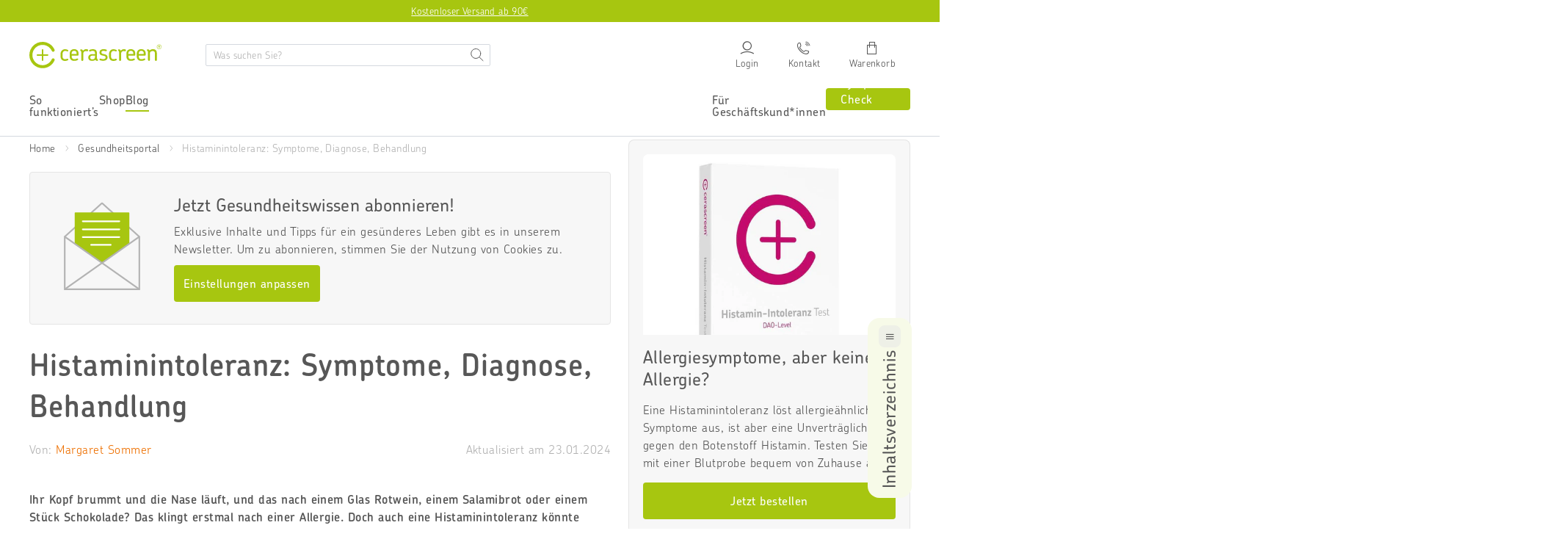

--- FILE ---
content_type: text/html; charset=utf-8
request_url: https://www.cerascreen.de/blogs/gesundheitsportal/histaminintoleranz
body_size: 148725
content:
<!doctype html>
<html class="no-js" lang="de">
  <head>
    <meta charset="utf-8">
    <!-- Google Tag Manager -->

  <script type="text/javascript">
    // Google Tag Manager
    (function (w, d, s, l, i) {
      w[l] = w[l] || [];
      w[l].push({
        'gtm.start': new Date().getTime(),
        event: 'gtm.js',
      });
      var f = d.getElementsByTagName(s)[0],
        j = d.createElement(s),
        dl = l != 'dataLayer' ? '&l=' + l : '';
      j.async = true;
      j.src = 'https://www.googletagmanager.com/gtm.js?id=' + i + dl;
      f.parentNode.insertBefore(j, f);
    })(window, document, 'script', 'dataLayer', 'GTM-5VKQP9S'); //replace GTM-XXXXXX with Google Tag Manager ID
  </script>

<!-- End Google Tag Manager -->


  


    <!-- BEGIN Usercentrics related code -->
    <link rel="preconnect" href="//privacy-proxy.usercentrics.eu">
    <link rel="preload" href="//privacy-proxy.usercentrics.eu/latest/uc-block.bundle.js" as="script">
    <script id="usercentrics-cmp" data-settings-id="ho6bQf24WckI1P" src="https://web.cmp.usercentrics.eu/ui/loader.js" async></script>
    <script type="application/javascript" src="https://privacy-proxy.usercentrics.eu/latest/uc-block.bundle.js"></script>
    <script>
      uc.deactivateBlocking(['vdUe2GDtm', "r1PkZcEs_iWQ"]); // Calendly, Typeform
      window.addEventListener('UC_UI_CMP_EVENT', function(event) {
        if (event.detail.type == "SAVE" || event.detail.type == "ACCEPT_ALL") {
            window.location.reload();
        }
      });
    </script>
    <!-- END Usercentrics related code -->
    
    <script>
	(() => {
	try {
		var e,
		t = navigator.userAgent,
		r = 0,
		n = (e, t, r) => e.setAttribute(t, r),
		s = (e, t) => e.removeAttribute(t),
		d = "tagName",
		o = "forEach",
		a = "indexOf",
		i = location.href.includes("nonopt=1") || (navigator.platform[a]("x86_64") > -1 && 0 > t[a]("CrOS")) || t[a]("power") > -1 || t[a]("rix") > -1;
		!i && (document.documentElement.classList.add("mainopt"));
        window.mainopt = i;
		let c = new MutationObserver((e) => {
		e[o](({ addedNodes: e }) => {
			e[o]((e) => {
			if (
				"SCRIPT" === e[d] &&
				("web-pixels-manager-setup" === e.id ||
				e.innerHTML.includes('!window.ga') ||
				e.src.includes('tiktok-pixel'))  &&
				1 === e.nodeType
			) {
				if (e.src) {
				n(e, "d-src", e.src);
				s(e, "src");
				}
				if (e.type === 'module'){
				n(e, "dxt", 'module');
				};
				e.type = "load";
			}
			}),
			document.documentElement.classList.contains("xh") && c.disconnect();
		});
		});
		c.observe(document.documentElement, { childList: !0, subtree: !0 });
	} catch (i) {
		console.error("An error occurred:", i);
	}
	})();	
</script>
<style id="xbgl">div:not(.xbg), section:not(.xbg), ifz:not(.xbg){background-image:none !important;}</style>
<!----header code---->
<script>
	var xllbp = 200,
		gfdl = 1e4,
		xllj = 1,
		xej = 0;
	class xls {
		constructor(e) {
			this.triggerEvents = e, this.eventOptions = {
				passive: !0
			}, this.userEventListener = this.tl.bind(this), this.ltgr, this.cslf, this.lslffd = 0, this.slfired = 0, this.slfire = 0, this.excluded_js = xej, this.xllj = xllj, this.xfonts = "undefined" != typeof xgft ? xgft : [], this.xstyles = [], this.xsts = {
				n: [],
				async: [],
				defer: [],
				lazy: []
			}, this.ajqrs = []
		}
		uea(e) {
			this.triggerEvents.forEach(t => window.addEventListener(t, e.userEventListener, e.eventOptions))
		}
		uer(e) {
			this.triggerEvents.forEach(t => window.removeEventListener(t, e.userEventListener, e.eventOptions))
		}
		tol() {
			"loading" === document.readyState ? document.addEventListener("DOMContentLoaded", this.lr.bind(this)) : this.lr()
		}
		tl() {
			this.uer(this), this.lslffd = 1, this.ahc("xh"), "loading" === document.readyState ? (document.addEventListener("DOMContentLoaded", this.lsr.bind(this)), this.slfire || document.addEventListener("DOMContentLoaded", this.lr.bind(this))) : (this.lsr(), this.slfire || this.lr())
		}
		async lsr() {
			this.cslf || (this.cslf = !0, this.rc(), document.getElementsByTagName("html")[0].setAttribute("data-css", this.xstyles.length), document.getElementsByTagName("html")[0].setAttribute("dcld", 0), this.prelss(this.xstyles), this.lsp())
		}
		async lsp() {
			setTimeout(function(e) {
				document.getElementsByTagName("html")[0].classList.contains("spl") ? e.lcc(e.xstyles) : e.lsp()
			}, 200, this)
		}
		async lr() {
			this.slfired || (this.slfired = !0, this.hel(), this.exedw(), this.rs(), this.ahc("xr"), "function" == typeof xeosj && xeosj(), this.prelss(this.xsts.n), this.prelss(this.xsts.defer), this.prelss(this.xsts.async), this.za(), this.zb(), await this.lss(this.xsts.n), await this.lss(this.xsts.defer), await this.lss(this.xsts.async), await this.edc(), await this.ewl(), window.dispatchEvent(new Event("xsts-loaded")), this.ahc("xst"), "function" == typeof xeoej && xeoej(), this.ltgr = setInterval(this.xtls, 500, this))
		}
		async xtls(e) {
			e.lslffd && (await e.lss(e.xsts.lazy), e.ahc("scld"), setTimeout(function(){e.ahc("scldl")}, 1000),clearInterval(e.ltgr))
		}
		ahc(e) {
			document.getElementsByTagName("html")[0].classList.add(e)
		}
		rs() {
			document.querySelectorAll("script[type=load]").forEach(e => {
				e.hasAttribute("d-src") ? e.hasAttribute("async") && !1 !== e.async ? this.xsts.async.push(e) : e.hasAttribute("defer") && !1 !== e.defer || "module" === e.getAttribute("dxt") ? this.xsts.defer.push(e) : this.xsts.n.push(e) : this.xsts.n.push(e)
			}), document.querySelectorAll("script[type=lload]").forEach(e => {
				this.xsts.lazy.push(e)
			})
		}
		rc() {
			document.querySelectorAll("link[d-href]").forEach(e => {
				this.xstyles.push(e)
			})
		}
		async es(e) {
			return await this.rpf(), new Promise(t => {
				let s = document.createElement("script"),
					a;
				[...e.attributes].forEach(e => {
					let t = e.nodeName;
					"type" !== t && "d-src" !== t && ("dxt" === t && (t = "type", a = e.nodeValue),  s.setAttribute(t, e.nodeValue))
				}), e.hasAttribute("d-src") ? (s.setAttribute("src", e.getAttribute("d-src")), s.addEventListener("load", t), s.addEventListener("error", t)) : (s.text = e.text, t()), null !== e.parentNode && e.parentNode.replaceChild(s, e)
			})
		}
		async ec(e) {
			var t;
			let s;
			return t = e, void((s = document.createElement("link")).href = t.getAttribute("d-href"), s.rel = "stylesheet", document.head.appendChild(s), t.parentNode.removeChild(t))
		}
		async lss(e) {
			let t = e.shift();
			return t ? (await this.es(t), this.lss(e)) : Promise.resolve()
		}
		async lcc(e) {
			let t = e.shift();
			return t ? (this.ec(t), this.lcc(e)) : "loaded"
		}
		async lfts(e) {
			var t = document.createDocumentFragment();
			e.forEach(e => {
				let s = document.createElement("link");
				s.href = e, s.rel = "stylesheet", t.appendChild(s)
			}), setTimeout(function() {
				document.head.appendChild(t)
			}, gfdl)
		}
		prelss(e) {
			var t = document.createDocumentFragment(),
				s = 0,
				a = this;
			[...e].forEach(i => {
				let r = i.getAttribute("d-src"),
					n = i.getAttribute("d-href");
				if (r) {
					let d = document.createElement("link");
					d.href = r, d.rel = "preload", d.as = "script", t.appendChild(d)
				} else if (n) {
					let l = document.createElement("link");
					l.href = n, l.rel = "preload", l.as = "style", s++, e.length == s && (l.dataset.last = 1), t.appendChild(l), l.onload = function() {
						fetch(this.href).then(e => e.blob()).then(e => {
							a.ucl()
						}).catch(e => {
							a.ucl()
						})
					}, l.onerror = function() {
						a.ucl()
					}
				}
			}), document.head.appendChild(t)
		}
		ucl() {
			document.getElementsByTagName("html")[0].setAttribute("dcld", parseInt(document.getElementsByTagName("html")[0].getAttribute("dcld")) + 1), document.getElementsByTagName("html")[0].getAttribute("data-css") == document.getElementsByTagName("html")[0].getAttribute("dcld") && document.getElementsByTagName("html")[0].classList.add("spl")
		}
		hel() {
			let e = {};

			function t(t, s) {
				! function(t) {
					function s(s) {
						return e[t].eventsToRewrite.indexOf(s) >= 0 ? "x" + s : s
					}
					e[t] || (e[t] = {
						originalFunctions: {
							add: t.addEventListener,
							remove: t.removeEventListener
						},
						eventsToRewrite: []
					}, t.addEventListener = function() {
						arguments[0] = s(arguments[0]), e[t].originalFunctions.add.apply(t, arguments)
					}, t.removeEventListener = function() {
						arguments[0] = s(arguments[0]), e[t].originalFunctions.remove.apply(t, arguments)
					})
				}(t), e[t].eventsToRewrite.push(s)
			}

			function s(e, t) {
				let s = e[t];
				Object.defineProperty(e, t, {
					get: () => s || function() {},
					set(a) {
						e["y" + t] = s = a
					}
				})
			}
			t(document, "DOMContentLoaded"), t(window, "DOMContentLoaded"), t(window, "load"), t(window, "pageshow"), t(document, "readystatechange"), s(document, "onreadystatechange"), s(window, "onload"), s(window, "onpageshow")
		}
		hj(e) {
			let t = window.jQuery;
			Object.defineProperty(window, "jQuery", {
				get: () => t,
				set(s) {
					if (s && s.fn && !e.ajqrs.includes(s)) {
						s.fn.ready = s.fn.init.prototype.ready = function(t) {
							if (void 0 !== t) return e.slfired ? e.domReadyFired ? t.bind(document)(s) : document.addEventListener("xDOMContentLoaded", () => t.bind(document)(s)) : t.bind(document)(s), s(document)
						};
						let a = s.fn.on;
						s.fn.on = s.fn.init.prototype.on = function() {
							if ("ready" == arguments[0]) {
								if (this[0] !== document) return a.apply(this, arguments), this;
								arguments[1].bind(document)(s)
							}
							if (this[0] === window) {
								function e(e) {
									return e.split(" ").map(e => "load" === e || 0 === e.indexOf("load.") ? "xjld" : e).join(" ")
								}
								"string" == typeof arguments[0] || arguments[0] instanceof String ? arguments[0] = e(arguments[0]) : "object" == typeof arguments[0] && Object.keys(arguments[0]).forEach(t => {
									Object.assign(arguments[0], {
										[e(t)]: arguments[0][t]
									})[t]
								})
							}
							return a.apply(this, arguments), this
						}, e.ajqrs.push(s)
					}
					t = s
				}
			})
		}
		async edc() {
			this.domReadyFired = !0, await this.rpf(), document.dispatchEvent(new Event("xDOMContentLoaded")), await this.rpf(), window.dispatchEvent(new Event("xDOMContentLoaded")), await this.rpf(), document.dispatchEvent(new Event("xreadystatechange")), await this.rpf(), document.yonreadystatechange && document.yonreadystatechange()
		}
		async ewl() {
			await this.rpf(), setTimeout(function() {
				window.dispatchEvent(new Event("xload"))
			}, 100), await this.rpf(), window.yonload && window.yonload(), await this.rpf(), this.ajqrs.forEach(e => e(window).trigger("xjld")), window.dispatchEvent(new Event("xps")), await this.rpf(), window.yonpageshow && window.yonpageshow()
		}
		exedw() {
			let e = new Map;
			document.write = document.writeln = function(t) {
				let s = document.currentScript,
					a = document.createRange(),
					i = s.parentElement,
					r = e.get(s);
				void 0 === r && (r = s.nextSibling, e.set(s, r));
				let n = document.createDocumentFragment();
				a.setStart(n, 0), n.appendChild(a.createContextualFragment(t)), i.insertBefore(n, r)
			}
		}
		async rpf() {
			return new Promise(e => requestAnimationFrame(e))
		}
		static et() {
			let e = new xls(["keydown", "mousemove", "touchmove", "touchstart", "touchend", "wheel"]);
			e.lfts(e.xfonts), e.uea(e), e.excluded_js || e.hj(e), e.xllj || (e.slfire = 1, e.tol());
			let t = setInterval(function e(s) {
				null != document.body && (document.body.getBoundingClientRect().top < -30 && s.tl(), clearInterval(t))
			}, 500, e)
		}	
		static ur() {
			let e = new xls(["keydown", "mousemove", "touchmove", "touchstart", "touchend", "wheel"]);
			e.lfts(e.xfonts), e.uea(e), e.excluded_js || e.hj(e), e.xllj || (e.slfire = 1, e.tol());
			e.tl();
		}
        
		za() {
			document.querySelectorAll(".analytics").forEach(function(e) {
				trekkie.integrations = !1;
				var t = document.createElement("script");
				t.innerHTML = e.innerHTML, e.parentNode.insertBefore(t, e.nextSibling), e.parentNode.removeChild(e)
			})
		}
		zb() {
			document.querySelectorAll(".boomerang").forEach(function(e) {
				window.BOOMR.version = !1;
				var t = document.createElement("script");
				t.innerHTML = e.innerHTML, e.parentNode.insertBefore(t, e.nextSibling), e.parentNode.removeChild(e)
			})
			setTimeout(function() {
				document.querySelectorAll(".rcss").forEach(function(a) {
					a.remove();
				});
			}, 8000);
		}
        
	}
	setTimeout(function() {
		xls.et();
	},1000);
</script>
    
    
  
  <script>
    window.varify = window.varify || {};
    window.varify.iid = 5199;
  </script>
  <script src="https://app.varify.io/varify.js"></script>

  

  
  
  <script>(function(H){H.className=H.className.replace(/\bno-js\b/,'js')})(document.documentElement)</script>

  <!-- lang href -->
  
    <link rel="alternate" hreflang="de-DE" href="https://www.cerascreen.de/blogs/gesundheitsportal/histaminintoleranz" >
    <link rel="alternate" hreflang="de-AT" href="https://www.cerascreen.at/blogs/gesundheitsportal/histaminintoleranz" >
    <link rel="alternate" hreflang="de-CH" href="https://www.cerascreen.ch/blogs/gesundheitsportal/histaminintoleranz" >
  
    



    <meta http-equiv="X-UA-Compatible" content="IE=edge">
    
      <link rel="shortcut icon" href="https://cdn.shopify.com/s/files/1/0015/1047/3777/files/favicon_cerascreen_240x240_7ac8730c-b67f-4eec-bd31-743c1c626350.png?v=1613640095" type="image/png">
    
    
    <title>
      
        Wie erkennt man eine Histaminintoleranz?
          
          
      
    </title>
    
    
      <meta name="description" content="Die Histaminintoleranz verursacht Symptome wie Hautreizungen, Durchfall und laufende Nase. Betroffene sollten Rotwein, Wurst sowie fermentierte und lange gereifte Speisen meiden.">
    
    
    <!-- /snippets/social-meta-tags.liquid -->
<meta property="og:site_name" content="Cerascreen DE">
<meta property="og:url" content="https://www.cerascreen.de/blogs/gesundheitsportal/histaminintoleranz">
<meta property="og:title" content="Histaminintoleranz: Symptome, Diagnose, Behandlung">
<meta property="og:type" content="article">
<meta property="og:description" content="Die Histaminintoleranz verursacht Symptome wie Hautreizungen, Durchfall und laufende Nase. Betroffene sollten Rotwein, Wurst sowie fermentierte und lange gereifte Speisen meiden."><meta property="og:image" content="http://www.cerascreen.de/cdn/shop/articles/Titelbild_Histaminintoleranz_1024x1024.jpg?v=1604504183">
<meta property="og:image:secure_url" content="https://www.cerascreen.de/cdn/shop/articles/Titelbild_Histaminintoleranz_1024x1024.jpg?v=1604504183">

<meta name="twitter:site" content="@">
<meta name="twitter:card" content="summary_large_image">
<meta name="twitter:title" content="Histaminintoleranz: Symptome, Diagnose, Behandlung">
<meta name="twitter:description" content="Die Histaminintoleranz verursacht Symptome wie Hautreizungen, Durchfall und laufende Nase. Betroffene sollten Rotwein, Wurst sowie fermentierte und lange gereifte Speisen meiden.">
    
    <meta name="viewport" content="width=device-width,initial-scale=1">
    <meta name="theme-color" content="#a7c610">
    <meta name="facebook-domain-verification" content="psxqup1icr6pkrvat5gqmzeknv7joy">
    <meta name="google-site-verification" content="WZKcozqRG_47qgux08rchU3Cgb2WDv5vyhU6iSUIK_g" >
    
    

    
      <link rel="canonical" href="https://www.cerascreen.de/blogs/gesundheitsportal/histaminintoleranz">
    

    <style>@charset "UTF-8";@font-face{font-family:ChevinPro;font-style:normal;font-weight:300;src:local(""),url(https://cdn.shopify.com/s/files/1/0015/1047/3777/files/ChevinPro-Light.otf?v=1637325591) format("truetype");font-display:swap}@font-face{font-family:ChevinPro;font-style:normal;font-weight:400;src:local(""),url(https://cdn.shopify.com/s/files/1/0015/1047/3777/files/ChevinPro-Medium.otf?v=1637325591) format("truetype");font-display:swap}@font-face{font-family:ChevinPro;font-style:normal;font-weight:500;src:local(""),url(https://cdn.shopify.com/s/files/1/0015/1047/3777/files/ChevinPro-Medium.otf?v=1637325591) format("truetype");font-display:swap}@font-face{font-family:ChevinPro;font-style:normal;font-weight:600;src:local(""),url(https://cdn.shopify.com/s/files/1/0015/1047/3777/files/ChevinPro-Medium.otf?v=1637325591) format("truetype");font-display:swap}@font-face{font-family:ChevinPro;font-style:normal;font-weight:700;src:local(""),url(https://cdn.shopify.com/s/files/1/0015/1047/3777/files/ChevinPro-DemiBold.otf?v=1647601994) format("truetype");font-display:swap}@font-face{font-family:icomoon;src:url(https://cdn.shopify.com/s/files/1/1705/8705/files/icomoon_v3.eot);src:url(https://cdn.shopify.com/s/files/1/1705/8705/files/icomoon_v3.eot) format("embedded-opentype"),url(https://cdn.shopify.com/s/files/1/1705/8705/files/icomoon_v3.ttf) format("truetype"),url(https://cdn.shopify.com/s/files/1/1705/8705/files/icomoon_v3.woff) format("woff");font-weight:400;font-style:normal;font-display:block}[class*=" icon-"],[class^=icon-]{font-family:icomoon!important;speak:never;font-style:normal;font-weight:400;font-variant:normal;text-transform:none;line-height:1;-webkit-font-smoothing:antialiased;-moz-osx-font-smoothing:grayscale}.icon-cart:before{content:"\e905"}.icon-stethoscope:before{content:"\e92d"}.icon-Calendar:before{content:"\e931"}.icon-help:before{content:"\e92e"}.icon-chat:before{content:"\e92f"}.icon-email:before{content:"\e930"}.icon-test:before{content:"\e907"}.icon-phone:before{content:"\e929"}.icon-reset:before{content:"\e927"}.icon-close:before{content:"\e926"}.icon-gluten:before{content:"\e925"}.icon-timer:before{content:"\e923"}.icon-return:before{content:"\e908"}.icon-van:before{content:"\e909"}.icon-star:before{content:"\e90a"}.icon-star-empty:before{content:"\e90b"}.icon-check-circle:before{content:"\e90c"}.icon-delivery-time:before{content:"\e90d"}.icon-shipping:before{content:"\e90e"}.icon-add:before{content:"\e90f"}.icon-remove:before{content:"\e910"}.icon-continue2:before{content:"\e911"}.icon-back2:before{content:"\e912"}.icon-check2:before{content:"\e913"}.icon-chevron-bottom:before{content:"\e914"}.icon-chevron-top:before{content:"\e915"}.icon-chevron-back:before{content:"\e916"}.icon-chevron-next:before{content:"\e917"}.icon-check:before{content:"\e918"}.icon-chat-circle-dots:before{content:"\e919"}.icon-edit:before{content:"\e91a"}.icon-share:before{content:"\e91b"}.icon-link:before{content:"\e91c"}.icon-gift:before{content:"\e91d"}.icon-download:before{content:"\e91e"}.icon-calendar:before{content:"\e91f"}.icon-top:before{content:"\e921"}.icon-arrow-top:before{content:"\e922"}.icon-menu:before{content:"\e906"}.icon-prev:before{content:"\e902"}.icon-next:before{content:"\e903"}.icon-login:before{content:"\e904"}.icon-search:before{content:"\e901"}.icon-eye:before{content:"\e900"}.icon-heart_line:before{content:"\e920"}.icon-heart:before{content:"\e92a"}.icon-service:before{content:"\e92b"}.icon-menu-hamburger:before{content:"\e928"}.icon-info:before{content:"\e924"}.icon-hand:before{content:"\e92c"}.icon-return-time:before{content:"\e932"}.icon-fat-left:before{content:"\e933"}.icon-fat-right:before{content:"\e934"}:root{--bs-primary:#A7C610;--bs-secondary:#B2B2B2;--bs-alert:#dc3545;--bs-warning:#FFDF44;--bs-light:#F7F7F7;--bs-dark:#575757;--bs-focal:#EE7103;--bs-white:#fff;--bs-black:#000;--bs-blue:#315B9F;--bs-gray-100:#F7F7F7;--bs-gray-200:#E5E5E5;--bs-gray-300:#D4D9DF;--bs-gray-400:#C4C4C4;--bs-gray-500:#B2B2B2;--bs-gray-600:#575757;--bs-gray-700:#495057;--bs-gray-800:#343a40;--bs-gray-900:#212529;--bs-primary:#A7C610;--bs-secondary:#B2B2B2;--bs-alert:#dc3545;--bs-warning:#FFDF44;--bs-light:#F7F7F7;--bs-dark:#575757;--bs-focal:#EE7103;--bs-white:#fff;--bs-black:#000;--bs-blue:#315B9F;--bs-primary-rgb:167,198,16;--bs-secondary-rgb:178,178,178;--bs-alert-rgb:220,53,69;--bs-warning-rgb:255,223,68;--bs-light-rgb:247,247,247;--bs-dark-rgb:87,87,87;--bs-focal-rgb:238,113,3;--bs-white-rgb:255,255,255;--bs-black-rgb:0,0,0;--bs-blue-rgb:49,91,159;--bs-white-rgb:255,255,255;--bs-black-rgb:0,0,0;--bs-body-color-rgb:33,37,41;--bs-body-bg-rgb:255,255,255;--bs-font-sans-serif:system-ui,-apple-system,"Segoe UI",Roboto,"Helvetica Neue",Arial,"Noto Sans","Liberation Sans",sans-serif,"Apple Color Emoji","Segoe UI Emoji","Segoe UI Symbol","Noto Color Emoji";--bs-font-monospace:SFMono-Regular,Menlo,Monaco,Consolas,"Liberation Mono","Courier New",monospace;--bs-gradient:linear-gradient(180deg, rgba(255, 255, 255, 0.15), rgba(255, 255, 255, 0));--bs-body-font-family:var(--bs-font-sans-serif);--bs-body-font-size:1rem;--bs-body-font-weight:400;--bs-body-line-height:1.5;--bs-body-color:#212529;--bs-body-bg:#fff}.container,.container-fluid,.container-lg,.container-md,.container-sm,.container-xl{width:100%;padding-right:var(--bs-gutter-x,.75rem);padding-left:var(--bs-gutter-x,.75rem);margin-right:auto;margin-left:auto}@media (min-width:576px){.container,.container-sm{max-width:540px}}@media (min-width:768px){.container,.container-md,.container-sm{max-width:720px}}@media (min-width:992px){.container,.container-lg,.container-md,.container-sm{max-width:960px}}@media (min-width:1260px){.container,.container-lg,.container-md,.container-sm,.container-xl{max-width:1240px}}.row{--bs-gutter-x:1.5rem;--bs-gutter-y:0;display:flex;flex-wrap:wrap;margin-top:calc(var(--bs-gutter-y) * -1);margin-right:calc(var(--bs-gutter-x) * -.5);margin-left:calc(var(--bs-gutter-x) * -.5)}.row>*{box-sizing:border-box;flex-shrink:0;width:100%;max-width:100%;padding-right:calc(var(--bs-gutter-x) * .5);padding-left:calc(var(--bs-gutter-x) * .5);margin-top:var(--bs-gutter-y)}.row-xs{--bs-gutter-x:10px;--bs-gutter-y:0;display:flex;flex-wrap:wrap;margin-top:calc(var(--bs-gutter-y) * -1);margin-right:calc(var(--bs-gutter-x) * -.5);margin-left:calc(var(--bs-gutter-x) * -.5)}.row-xs>*{box-sizing:border-box;flex-shrink:0;width:100%;max-width:100%;padding-right:calc(var(--bs-gutter-x) * .5);padding-left:calc(var(--bs-gutter-x) * .5);margin-top:var(--bs-gutter-y)}.col{flex:1 0 0%}.row-cols-auto>*{flex:0 0 auto;width:auto}.row-cols-1>*{flex:0 0 auto;width:100%}.row-cols-2>*{flex:0 0 auto;width:50%}.row-cols-3>*{flex:0 0 auto;width:33.3333333333%}.row-cols-4>*{flex:0 0 auto;width:25%}.row-cols-5>*{flex:0 0 auto;width:20%}.row-cols-6>*{flex:0 0 auto;width:16.6666666667%}.col-auto{flex:0 0 auto;width:auto}.col-1{flex:0 0 auto;width:8.33333333%}.col-2{flex:0 0 auto;width:16.66666667%}.col-3{flex:0 0 auto;width:25%}.col-4{flex:0 0 auto;width:33.33333333%}.col-5{flex:0 0 auto;width:41.66666667%}.col-6{flex:0 0 auto;width:50%}.col-7{flex:0 0 auto;width:58.33333333%}.col-8{flex:0 0 auto;width:66.66666667%}.col-9{flex:0 0 auto;width:75%}.col-10{flex:0 0 auto;width:83.33333333%}.col-11{flex:0 0 auto;width:91.66666667%}.col-12{flex:0 0 auto;width:100%}@media (min-width:576px){.col-sm{flex:1 0 0%}.row-cols-sm-auto>*{flex:0 0 auto;width:auto}.row-cols-sm-1>*{flex:0 0 auto;width:100%}.row-cols-sm-2>*{flex:0 0 auto;width:50%}.row-cols-sm-3>*{flex:0 0 auto;width:33.3333333333%}.row-cols-sm-4>*{flex:0 0 auto;width:25%}.row-cols-sm-5>*{flex:0 0 auto;width:20%}.row-cols-sm-6>*{flex:0 0 auto;width:16.6666666667%}.col-sm-auto{flex:0 0 auto;width:auto}.col-sm-1{flex:0 0 auto;width:8.33333333%}.col-sm-2{flex:0 0 auto;width:16.66666667%}.col-sm-3{flex:0 0 auto;width:25%}.col-sm-4{flex:0 0 auto;width:33.33333333%}.col-sm-5{flex:0 0 auto;width:41.66666667%}.col-sm-6{flex:0 0 auto;width:50%}.col-sm-7{flex:0 0 auto;width:58.33333333%}.col-sm-8{flex:0 0 auto;width:66.66666667%}.col-sm-9{flex:0 0 auto;width:75%}.col-sm-10{flex:0 0 auto;width:83.33333333%}.col-sm-11{flex:0 0 auto;width:91.66666667%}.col-sm-12{flex:0 0 auto;width:100%}}@media (min-width:768px){.col-md{flex:1 0 0%}.row-cols-md-auto>*{flex:0 0 auto;width:auto}.row-cols-md-1>*{flex:0 0 auto;width:100%}.row-cols-md-2>*{flex:0 0 auto;width:50%}.row-cols-md-3>*{flex:0 0 auto;width:33.3333333333%}.row-cols-md-4>*{flex:0 0 auto;width:25%}.row-cols-md-5>*{flex:0 0 auto;width:20%}.row-cols-md-6>*{flex:0 0 auto;width:16.6666666667%}.col-md-auto{flex:0 0 auto;width:auto}.col-md-1{flex:0 0 auto;width:8.33333333%}.col-md-2{flex:0 0 auto;width:16.66666667%}.col-md-3{flex:0 0 auto;width:25%}.col-md-4{flex:0 0 auto;width:33.33333333%}.col-md-5{flex:0 0 auto;width:41.66666667%}.col-md-6{flex:0 0 auto;width:50%}.col-md-7{flex:0 0 auto;width:58.33333333%}.col-md-8{flex:0 0 auto;width:66.66666667%}.col-md-9{flex:0 0 auto;width:75%}.col-md-10{flex:0 0 auto;width:83.33333333%}.col-md-11{flex:0 0 auto;width:91.66666667%}.col-md-12{flex:0 0 auto;width:100%}}@media (min-width:992px){.col-lg{flex:1 0 0%}.row-cols-lg-auto>*{flex:0 0 auto;width:auto}.row-cols-lg-1>*{flex:0 0 auto;width:100%}.row-cols-lg-2>*{flex:0 0 auto;width:50%}.row-cols-lg-3>*{flex:0 0 auto;width:33.3333333333%}.row-cols-lg-4>*{flex:0 0 auto;width:25%}.row-cols-lg-5>*{flex:0 0 auto;width:20%}.row-cols-lg-6>*{flex:0 0 auto;width:16.6666666667%}.col-lg-auto{flex:0 0 auto;width:auto}.col-lg-1{flex:0 0 auto;width:8.33333333%}.col-lg-2{flex:0 0 auto;width:16.66666667%}.col-lg-3{flex:0 0 auto;width:25%}.col-lg-4{flex:0 0 auto;width:33.33333333%}.col-lg-5{flex:0 0 auto;width:41.66666667%}.col-lg-6{flex:0 0 auto;width:50%}.col-lg-7{flex:0 0 auto;width:58.33333333%}.col-lg-8{flex:0 0 auto;width:66.66666667%}.col-lg-9{flex:0 0 auto;width:75%}.col-lg-10{flex:0 0 auto;width:83.33333333%}.col-lg-11{flex:0 0 auto;width:91.66666667%}.col-lg-12{flex:0 0 auto;width:100%}}@media (min-width:1260px){.col-xl{flex:1 0 0%}.row-cols-xl-auto>*{flex:0 0 auto;width:auto}.row-cols-xl-1>*{flex:0 0 auto;width:100%}.row-cols-xl-2>*{flex:0 0 auto;width:50%}.row-cols-xl-3>*{flex:0 0 auto;width:33.3333333333%}.row-cols-xl-4>*{flex:0 0 auto;width:25%}.row-cols-xl-5>*{flex:0 0 auto;width:20%}.row-cols-xl-6>*{flex:0 0 auto;width:16.6666666667%}.col-xl-auto{flex:0 0 auto;width:auto}.col-xl-1{flex:0 0 auto;width:8.33333333%}.col-xl-2{flex:0 0 auto;width:16.66666667%}.col-xl-3{flex:0 0 auto;width:25%}.col-xl-4{flex:0 0 auto;width:33.33333333%}.col-xl-5{flex:0 0 auto;width:41.66666667%}.col-xl-6{flex:0 0 auto;width:50%}.col-xl-7{flex:0 0 auto;width:58.33333333%}.col-xl-8{flex:0 0 auto;width:66.66666667%}.col-xl-9{flex:0 0 auto;width:75%}.col-xl-10{flex:0 0 auto;width:83.33333333%}.col-xl-11{flex:0 0 auto;width:91.66666667%}.col-xl-12{flex:0 0 auto;width:100%}}.nav{display:flex;flex-wrap:wrap;padding-left:0;margin-bottom:0;list-style:none}.nav-link{display:block;padding:1.44rem 3.44rem;color:#575757;text-decoration:none;transition:color .15s ease-in-out,background-color .15s ease-in-out,border-color .15s ease-in-out}@media (prefers-reduced-motion:reduce){.nav-link{transition:none}}.nav-link:focus,.nav-link:hover{color:#a7c610}.nav-link.disabled{color:#575757;pointer-events:none;cursor:default}.nav-tabs{border-bottom:1px solid #e5e5e5}.nav-tabs .nav-link{margin-bottom:-1px;background:0 0;border:1px solid transparent;border-top-left-radius:.25rem;border-top-right-radius:.25rem}.nav-tabs .nav-link:focus,.nav-tabs .nav-link:hover{border-color:transparent transparent #e5e5e5;isolation:isolate}.nav-tabs .nav-link.disabled{color:#575757;background-color:transparent;border-color:transparent}.nav-tabs .nav-item.show .nav-link,.nav-tabs .nav-link.active{color:#575757;background-color:#fff;border-color:transparent transparent #e5e5e5}.nav-tabs .dropdown-menu{margin-top:-1px;border-top-left-radius:0;border-top-right-radius:0}.nav-pills .nav-link{background:0 0;border:0;border-radius:.25rem}.nav-pills .nav-link.active,.nav-pills .show>.nav-link{color:#fff;background-color:#a7c610}.nav-fill .nav-item,.nav-fill>.nav-link{flex:1 1 auto;text-align:center}.nav-justified .nav-item,.nav-justified>.nav-link{flex-basis:0;flex-grow:1;text-align:center}.nav-fill .nav-item .nav-link,.nav-justified .nav-item .nav-link{width:100%}.tab-content>.tab-pane{display:none}.tab-content>.active{display:block}.link-primary{color:#a7c610}.link-primary:focus,.link-primary:hover{color:#b9d140}.link-secondary{color:#b2b2b2}.link-secondary:focus,.link-secondary:hover{color:#c1c1c1}.link-alert{color:#dc3545}.link-alert:focus,.link-alert:hover{color:#b02a37}.link-warning{color:#ffdf44}.link-warning:focus,.link-warning:hover{color:#ffe569}.link-light{color:#f7f7f7}.link-light:focus,.link-light:hover{color:#f9f9f9}.link-dark{color:#575757}.link-dark:focus,.link-dark:hover{color:#464646}.link-focal{color:#ee7103}.link-focal:focus,.link-focal:hover{color:#f18d35}.link-white{color:#fff}.link-white:focus,.link-white:hover{color:#fff}.link-black{color:#000}.link-black:focus,.link-black:hover{color:#000}.link-blue{color:#315b9f}.link-blue:focus,.link-blue:hover{color:#27497f}.ratio{position:relative;width:100%}.ratio::before{display:block;padding-top:var(--bs-aspect-ratio);content:""}.ratio>*{position:absolute;top:0;left:0;width:100%;height:100%}.ratio-1x1{--bs-aspect-ratio:100%}.ratio-4x3{--bs-aspect-ratio:75%}.ratio-16x9{--bs-aspect-ratio:56.25%}.ratio-21x9{--bs-aspect-ratio:42.8571428571%}.fixed-top{position:fixed;top:0;right:0;left:0;z-index:1030}.fixed-bottom{position:fixed;right:0;bottom:0;left:0;z-index:1030}.sticky-top{position:sticky;top:0;z-index:1020}@media (min-width:576px){.sticky-sm-top{position:sticky;top:0;z-index:1020}}@media (min-width:768px){.sticky-md-top{position:sticky;top:0;z-index:1020}}@media (min-width:992px){.sticky-lg-top{position:sticky;top:0;z-index:1020}}@media (min-width:1260px){.sticky-xl-top{position:sticky;top:0;z-index:1020}}.stretched-link::after{position:absolute;top:0;right:0;bottom:0;left:0;z-index:1;content:""}.text-truncate{overflow:hidden;text-overflow:ellipsis;white-space:nowrap}.d-inline{display:inline!important}.d-inline-block{display:inline-block!important}.d-block{display:block!important}.d-grid{display:grid!important}.d-table{display:table!important}.d-table-row{display:table-row!important}.d-table-cell{display:table-cell!important}.d-flex{display:flex!important}.d-inline-flex{display:inline-flex!important}.d-none{display:none!important}.border{border:1px solid #e5e5e5!important}.border-0{border:0!important}.border-top{border-top:1px solid #e5e5e5!important}.border-top-0{border-top:0!important}.border-end{border-right:1px solid #e5e5e5!important}.border-end-0{border-right:0!important}.border-bottom{border-bottom:1px solid #e5e5e5!important}.border-bottom-0{border-bottom:0!important}.border-start{border-left:1px solid #e5e5e5!important}.border-start-0{border-left:0!important}.border-primary{border-color:#a7c610!important}.border-secondary{border-color:#b2b2b2!important}.border-alert{border-color:#dc3545!important}.border-warning{border-color:#ffdf44!important}.border-light{border-color:#f7f7f7!important}.border-dark{border-color:#575757!important}.border-focal{border-color:#ee7103!important}.border-white{border-color:#fff!important}.border-black{border-color:#000!important}.border-blue{border-color:#315b9f!important}.border-1{border-width:1px!important}.border-2{border-width:2px!important}.border-3{border-width:3px!important}.border-4{border-width:4px!important}.border-5{border-width:5px!important}.flex-fill{flex:1 1 auto!important}.flex-row{flex-direction:row!important}.flex-column{flex-direction:column!important}.flex-row-reverse{flex-direction:row-reverse!important}.flex-column-reverse{flex-direction:column-reverse!important}.flex-grow-0{flex-grow:0!important}.flex-grow-1{flex-grow:1!important}.flex-shrink-0{flex-shrink:0!important}.flex-shrink-1{flex-shrink:1!important}.flex-wrap{flex-wrap:wrap!important}.flex-nowrap{flex-wrap:nowrap!important}.flex-wrap-reverse{flex-wrap:wrap-reverse!important}.justify-content-start{justify-content:flex-start!important}.justify-content-end{justify-content:flex-end!important}.justify-content-center{justify-content:center!important}.justify-content-between{justify-content:space-between!important}.justify-content-around{justify-content:space-around!important}.justify-content-evenly{justify-content:space-evenly!important}.align-items-start{align-items:flex-start!important}.align-items-end{align-items:flex-end!important}.align-items-center{align-items:center!important}.align-items-baseline{align-items:baseline!important}.align-items-stretch{align-items:stretch!important}.align-content-start{align-content:flex-start!important}.align-content-end{align-content:flex-end!important}.align-content-center{align-content:center!important}.align-content-between{align-content:space-between!important}.align-content-around{align-content:space-around!important}.align-content-stretch{align-content:stretch!important}.align-self-auto{align-self:auto!important}.align-self-start{align-self:flex-start!important}.align-self-end{align-self:flex-end!important}.align-self-center{align-self:center!important}.align-self-baseline{align-self:baseline!important}.align-self-stretch{align-self:stretch!important}.order-first{order:-1!important}.order-0{order:0!important}.order-1{order:1!important}.order-2{order:2!important}.order-3{order:3!important}.order-4{order:4!important}.order-5{order:5!important}.order-last{order:6!important}.m-0{margin:0!important}.m-1{margin:.25rem!important}.m-2{margin:.625rem!important}.m-3{margin:1rem!important}.m-4{margin:1.25rem!important}.m-5{margin:1.625rem!important}.m-6{margin:2.5rem!important}.m-7{margin:3.75rem!important}.m-auto{margin:auto!important}.mx-0{margin-right:0!important;margin-left:0!important}.mx-1{margin-right:.25rem!important;margin-left:.25rem!important}.mx-2{margin-right:.625rem!important;margin-left:.625rem!important}.mx-3{margin-right:1rem!important;margin-left:1rem!important}.mx-4{margin-right:1.25rem!important;margin-left:1.25rem!important}.mx-5{margin-right:1.625rem!important;margin-left:1.625rem!important}.mx-6{margin-right:2.5rem!important;margin-left:2.5rem!important}.mx-7{margin-right:3.75rem!important;margin-left:3.75rem!important}.mx-auto{margin-right:auto!important;margin-left:auto!important}.my-0{margin-top:0!important;margin-bottom:0!important}.my-1{margin-top:.25rem!important;margin-bottom:.25rem!important}.my-2{margin-top:.625rem!important;margin-bottom:.625rem!important}.my-3{margin-top:1rem!important;margin-bottom:1rem!important}.my-4{margin-top:1.25rem!important;margin-bottom:1.25rem!important}.my-5{margin-top:1.625rem!important;margin-bottom:1.625rem!important}.my-6{margin-top:2.5rem!important;margin-bottom:2.5rem!important}.my-7{margin-top:3.75rem!important;margin-bottom:3.75rem!important}.my-auto{margin-top:auto!important;margin-bottom:auto!important}.mt-0{margin-top:0!important}.mt-1{margin-top:.25rem!important}.mt-2{margin-top:.625rem!important}.mt-3{margin-top:1rem!important}.mt-4{margin-top:1.25rem!important}.mt-5{margin-top:1.625rem!important}.mt-6{margin-top:2.5rem!important}.mt-7{margin-top:3.75rem!important}.mt-auto{margin-top:auto!important}.me-0{margin-right:0!important}.me-1{margin-right:.25rem!important}.me-2{margin-right:.625rem!important}.me-3{margin-right:1rem!important}.me-4{margin-right:1.25rem!important}.me-5{margin-right:1.625rem!important}.me-6{margin-right:2.5rem!important}.me-7{margin-right:3.75rem!important}.me-auto{margin-right:auto!important}.mb-0{margin-bottom:0!important}.mb-1{margin-bottom:.25rem!important}.mb-2{margin-bottom:.625rem!important}.mb-3{margin-bottom:1rem!important}.mb-4{margin-bottom:1.25rem!important}.mb-5{margin-bottom:1.625rem!important}.mb-6{margin-bottom:2.5rem!important}.mb-7{margin-bottom:3.75rem!important}.mb-auto{margin-bottom:auto!important}.ms-0{margin-left:0!important}.ms-1{margin-left:.25rem!important}.ms-2{margin-left:.625rem!important}.ms-3{margin-left:1rem!important}.ms-4{margin-left:1.25rem!important}.ms-5{margin-left:1.625rem!important}.ms-6{margin-left:2.5rem!important}.ms-7{margin-left:3.75rem!important}.ms-auto{margin-left:auto!important}.m-n1{margin:-.25rem!important}.m-n2{margin:-.625rem!important}.m-n3{margin:-1rem!important}.m-n4{margin:-1.25rem!important}.m-n5{margin:-1.625rem!important}.m-n6{margin:-2.5rem!important}.m-n7{margin:-3.75rem!important}.mx-n1{margin-right:-.25rem!important;margin-left:-.25rem!important}.mx-n2{margin-right:-.625rem!important;margin-left:-.625rem!important}.mx-n3{margin-right:-1rem!important;margin-left:-1rem!important}.mx-n4{margin-right:-1.25rem!important;margin-left:-1.25rem!important}.mx-n5{margin-right:-1.625rem!important;margin-left:-1.625rem!important}.mx-n6{margin-right:-2.5rem!important;margin-left:-2.5rem!important}.mx-n7{margin-right:-3.75rem!important;margin-left:-3.75rem!important}.my-n1{margin-top:-.25rem!important;margin-bottom:-.25rem!important}.my-n2{margin-top:-.625rem!important;margin-bottom:-.625rem!important}.my-n3{margin-top:-1rem!important;margin-bottom:-1rem!important}.my-n4{margin-top:-1.25rem!important;margin-bottom:-1.25rem!important}.my-n5{margin-top:-1.625rem!important;margin-bottom:-1.625rem!important}.my-n6{margin-top:-2.5rem!important;margin-bottom:-2.5rem!important}.my-n7{margin-top:-3.75rem!important;margin-bottom:-3.75rem!important}.mt-n1{margin-top:-.25rem!important}.mt-n2{margin-top:-.625rem!important}.mt-n3{margin-top:-1rem!important}.mt-n4{margin-top:-1.25rem!important}.mt-n5{margin-top:-1.625rem!important}.mt-n6{margin-top:-2.5rem!important}.mt-n7{margin-top:-3.75rem!important}.me-n1{margin-right:-.25rem!important}.me-n2{margin-right:-.625rem!important}.me-n3{margin-right:-1rem!important}.me-n4{margin-right:-1.25rem!important}.me-n5{margin-right:-1.625rem!important}.me-n6{margin-right:-2.5rem!important}.me-n7{margin-right:-3.75rem!important}.mb-n1{margin-bottom:-.25rem!important}.mb-n2{margin-bottom:-.625rem!important}.mb-n3{margin-bottom:-1rem!important}.mb-n4{margin-bottom:-1.25rem!important}.mb-n5{margin-bottom:-1.625rem!important}.mb-n6{margin-bottom:-2.5rem!important}.mb-n7{margin-bottom:-3.75rem!important}.ms-n1{margin-left:-.25rem!important}.ms-n2{margin-left:-.625rem!important}.ms-n3{margin-left:-1rem!important}.ms-n4{margin-left:-1.25rem!important}.ms-n5{margin-left:-1.625rem!important}.ms-n6{margin-left:-2.5rem!important}.ms-n7{margin-left:-3.75rem!important}.p-0{padding:0!important}.p-1{padding:.25rem!important}.p-2{padding:.625rem!important}.p-3{padding:1rem!important}.p-4{padding:1.25rem!important}.p-5{padding:1.625rem!important}.p-6{padding:2.5rem!important}.p-7{padding:3.75rem!important}.px-0{padding-right:0!important;padding-left:0!important}.px-1{padding-right:.25rem!important;padding-left:.25rem!important}.px-2{padding-right:.625rem!important;padding-left:.625rem!important}.px-3{padding-right:1rem!important;padding-left:1rem!important}.px-4{padding-right:1.25rem!important;padding-left:1.25rem!important}.px-5{padding-right:1.625rem!important;padding-left:1.625rem!important}.px-6{padding-right:2.5rem!important;padding-left:2.5rem!important}.px-7{padding-right:3.75rem!important;padding-left:3.75rem!important}.py-0{padding-top:0!important;padding-bottom:0!important}.py-1{padding-top:.25rem!important;padding-bottom:.25rem!important}.py-2{padding-top:.625rem!important;padding-bottom:.625rem!important}.py-3{padding-top:1rem!important;padding-bottom:1rem!important}.py-4{padding-top:1.25rem!important;padding-bottom:1.25rem!important}.py-5{padding-top:1.625rem!important;padding-bottom:1.625rem!important}.py-6{padding-top:2.5rem!important;padding-bottom:2.5rem!important}.py-7{padding-top:3.75rem!important;padding-bottom:3.75rem!important}.pt-0{padding-top:0!important}.pt-1{padding-top:.25rem!important}.pt-2{padding-top:.625rem!important}.pt-3{padding-top:1rem!important}.pt-4{padding-top:1.25rem!important}.pt-5{padding-top:1.625rem!important}.pt-6{padding-top:2.5rem!important}.pt-7{padding-top:3.75rem!important}.pe-0{padding-right:0!important}.pe-1{padding-right:.25rem!important}.pe-2{padding-right:.625rem!important}.pe-3{padding-right:1rem!important}.pe-4{padding-right:1.25rem!important}.pe-5{padding-right:1.625rem!important}.pe-6{padding-right:2.5rem!important}.pe-7{padding-right:3.75rem!important}.pb-0{padding-bottom:0!important}.pb-1{padding-bottom:.25rem!important}.pb-2{padding-bottom:.625rem!important}.pb-3{padding-bottom:1rem!important}.pb-4{padding-bottom:1.25rem!important}.pb-5{padding-bottom:1.625rem!important}.pb-6{padding-bottom:2.5rem!important}.pb-7{padding-bottom:3.75rem!important}.ps-0{padding-left:0!important}.ps-1{padding-left:.25rem!important}.ps-2{padding-left:.625rem!important}.ps-3{padding-left:1rem!important}.ps-4{padding-left:1.25rem!important}.ps-5{padding-left:1.625rem!important}.ps-6{padding-left:2.5rem!important}.ps-7{padding-left:3.75rem!important}.text-start{text-align:left!important}.text-end{text-align:right!important}.text-center{text-align:center!important}.text-decoration-none{text-decoration:none!important}.text-decoration-underline{text-decoration:underline!important}.text-decoration-line-through{text-decoration:line-through!important}.text-wrap{white-space:normal!important}.text-nowrap{white-space:nowrap!important}.rounded{border-radius:.25rem!important}.rounded-0{border-radius:0!important}.rounded-1{border-radius:.2rem!important}.rounded-2{border-radius:.25rem!important}.rounded-3{border-radius:.3rem!important}.rounded-4{border-radius:.5rem!important}.rounded-5{border-radius:.75rem!important}.rounded-circle{border-radius:50%!important}.rounded-pill{border-radius:50rem!important}@media (min-width:576px){.d-sm-inline{display:inline!important}.d-sm-inline-block{display:inline-block!important}.d-sm-block{display:block!important}.d-sm-grid{display:grid!important}.d-sm-table{display:table!important}.d-sm-table-row{display:table-row!important}.d-sm-table-cell{display:table-cell!important}.d-sm-flex{display:flex!important}.d-sm-inline-flex{display:inline-flex!important}.d-sm-none{display:none!important}.flex-sm-fill{flex:1 1 auto!important}.flex-sm-row{flex-direction:row!important}.flex-sm-column{flex-direction:column!important}.flex-sm-row-reverse{flex-direction:row-reverse!important}.flex-sm-column-reverse{flex-direction:column-reverse!important}.flex-sm-grow-0{flex-grow:0!important}.flex-sm-grow-1{flex-grow:1!important}.flex-sm-shrink-0{flex-shrink:0!important}.flex-sm-shrink-1{flex-shrink:1!important}.flex-sm-wrap{flex-wrap:wrap!important}.flex-sm-nowrap{flex-wrap:nowrap!important}.flex-sm-wrap-reverse{flex-wrap:wrap-reverse!important}.justify-content-sm-start{justify-content:flex-start!important}.justify-content-sm-end{justify-content:flex-end!important}.justify-content-sm-center{justify-content:center!important}.justify-content-sm-between{justify-content:space-between!important}.justify-content-sm-around{justify-content:space-around!important}.justify-content-sm-evenly{justify-content:space-evenly!important}.align-items-sm-start{align-items:flex-start!important}.align-items-sm-end{align-items:flex-end!important}.align-items-sm-center{align-items:center!important}.align-items-sm-baseline{align-items:baseline!important}.align-items-sm-stretch{align-items:stretch!important}.align-content-sm-start{align-content:flex-start!important}.align-content-sm-end{align-content:flex-end!important}.align-content-sm-center{align-content:center!important}.align-content-sm-between{align-content:space-between!important}.align-content-sm-around{align-content:space-around!important}.align-content-sm-stretch{align-content:stretch!important}.align-self-sm-auto{align-self:auto!important}.align-self-sm-start{align-self:flex-start!important}.align-self-sm-end{align-self:flex-end!important}.align-self-sm-center{align-self:center!important}.align-self-sm-baseline{align-self:baseline!important}.align-self-sm-stretch{align-self:stretch!important}.order-sm-first{order:-1!important}.order-sm-0{order:0!important}.order-sm-1{order:1!important}.order-sm-2{order:2!important}.order-sm-3{order:3!important}.order-sm-4{order:4!important}.order-sm-5{order:5!important}.order-sm-last{order:6!important}.m-sm-0{margin:0!important}.m-sm-1{margin:.25rem!important}.m-sm-2{margin:.625rem!important}.m-sm-3{margin:1rem!important}.m-sm-4{margin:1.25rem!important}.m-sm-5{margin:1.625rem!important}.m-sm-6{margin:2.5rem!important}.m-sm-7{margin:3.75rem!important}.m-sm-auto{margin:auto!important}.mx-sm-0{margin-right:0!important;margin-left:0!important}.mx-sm-1{margin-right:.25rem!important;margin-left:.25rem!important}.mx-sm-2{margin-right:.625rem!important;margin-left:.625rem!important}.mx-sm-3{margin-right:1rem!important;margin-left:1rem!important}.mx-sm-4{margin-right:1.25rem!important;margin-left:1.25rem!important}.mx-sm-5{margin-right:1.625rem!important;margin-left:1.625rem!important}.mx-sm-6{margin-right:2.5rem!important;margin-left:2.5rem!important}.mx-sm-7{margin-right:3.75rem!important;margin-left:3.75rem!important}.mx-sm-auto{margin-right:auto!important;margin-left:auto!important}.my-sm-0{margin-top:0!important;margin-bottom:0!important}.my-sm-1{margin-top:.25rem!important;margin-bottom:.25rem!important}.my-sm-2{margin-top:.625rem!important;margin-bottom:.625rem!important}.my-sm-3{margin-top:1rem!important;margin-bottom:1rem!important}.my-sm-4{margin-top:1.25rem!important;margin-bottom:1.25rem!important}.my-sm-5{margin-top:1.625rem!important;margin-bottom:1.625rem!important}.my-sm-6{margin-top:2.5rem!important;margin-bottom:2.5rem!important}.my-sm-7{margin-top:3.75rem!important;margin-bottom:3.75rem!important}.my-sm-auto{margin-top:auto!important;margin-bottom:auto!important}.mt-sm-0{margin-top:0!important}.mt-sm-1{margin-top:.25rem!important}.mt-sm-2{margin-top:.625rem!important}.mt-sm-3{margin-top:1rem!important}.mt-sm-4{margin-top:1.25rem!important}.mt-sm-5{margin-top:1.625rem!important}.mt-sm-6{margin-top:2.5rem!important}.mt-sm-7{margin-top:3.75rem!important}.mt-sm-auto{margin-top:auto!important}.me-sm-0{margin-right:0!important}.me-sm-1{margin-right:.25rem!important}.me-sm-2{margin-right:.625rem!important}.me-sm-3{margin-right:1rem!important}.me-sm-4{margin-right:1.25rem!important}.me-sm-5{margin-right:1.625rem!important}.me-sm-6{margin-right:2.5rem!important}.me-sm-7{margin-right:3.75rem!important}.me-sm-auto{margin-right:auto!important}.mb-sm-0{margin-bottom:0!important}.mb-sm-1{margin-bottom:.25rem!important}.mb-sm-2{margin-bottom:.625rem!important}.mb-sm-3{margin-bottom:1rem!important}.mb-sm-4{margin-bottom:1.25rem!important}.mb-sm-5{margin-bottom:1.625rem!important}.mb-sm-6{margin-bottom:2.5rem!important}.mb-sm-7{margin-bottom:3.75rem!important}.mb-sm-auto{margin-bottom:auto!important}.ms-sm-0{margin-left:0!important}.ms-sm-1{margin-left:.25rem!important}.ms-sm-2{margin-left:.625rem!important}.ms-sm-3{margin-left:1rem!important}.ms-sm-4{margin-left:1.25rem!important}.ms-sm-5{margin-left:1.625rem!important}.ms-sm-6{margin-left:2.5rem!important}.ms-sm-7{margin-left:3.75rem!important}.ms-sm-auto{margin-left:auto!important}.m-sm-n1{margin:-.25rem!important}.m-sm-n2{margin:-.625rem!important}.m-sm-n3{margin:-1rem!important}.m-sm-n4{margin:-1.25rem!important}.m-sm-n5{margin:-1.625rem!important}.m-sm-n6{margin:-2.5rem!important}.m-sm-n7{margin:-3.75rem!important}.mx-sm-n1{margin-right:-.25rem!important;margin-left:-.25rem!important}.mx-sm-n2{margin-right:-.625rem!important;margin-left:-.625rem!important}.mx-sm-n3{margin-right:-1rem!important;margin-left:-1rem!important}.mx-sm-n4{margin-right:-1.25rem!important;margin-left:-1.25rem!important}.mx-sm-n5{margin-right:-1.625rem!important;margin-left:-1.625rem!important}.mx-sm-n6{margin-right:-2.5rem!important;margin-left:-2.5rem!important}.mx-sm-n7{margin-right:-3.75rem!important;margin-left:-3.75rem!important}.my-sm-n1{margin-top:-.25rem!important;margin-bottom:-.25rem!important}.my-sm-n2{margin-top:-.625rem!important;margin-bottom:-.625rem!important}.my-sm-n3{margin-top:-1rem!important;margin-bottom:-1rem!important}.my-sm-n4{margin-top:-1.25rem!important;margin-bottom:-1.25rem!important}.my-sm-n5{margin-top:-1.625rem!important;margin-bottom:-1.625rem!important}.my-sm-n6{margin-top:-2.5rem!important;margin-bottom:-2.5rem!important}.my-sm-n7{margin-top:-3.75rem!important;margin-bottom:-3.75rem!important}.mt-sm-n1{margin-top:-.25rem!important}.mt-sm-n2{margin-top:-.625rem!important}.mt-sm-n3{margin-top:-1rem!important}.mt-sm-n4{margin-top:-1.25rem!important}.mt-sm-n5{margin-top:-1.625rem!important}.mt-sm-n6{margin-top:-2.5rem!important}.mt-sm-n7{margin-top:-3.75rem!important}.me-sm-n1{margin-right:-.25rem!important}.me-sm-n2{margin-right:-.625rem!important}.me-sm-n3{margin-right:-1rem!important}.me-sm-n4{margin-right:-1.25rem!important}.me-sm-n5{margin-right:-1.625rem!important}.me-sm-n6{margin-right:-2.5rem!important}.me-sm-n7{margin-right:-3.75rem!important}.mb-sm-n1{margin-bottom:-.25rem!important}.mb-sm-n2{margin-bottom:-.625rem!important}.mb-sm-n3{margin-bottom:-1rem!important}.mb-sm-n4{margin-bottom:-1.25rem!important}.mb-sm-n5{margin-bottom:-1.625rem!important}.mb-sm-n6{margin-bottom:-2.5rem!important}.mb-sm-n7{margin-bottom:-3.75rem!important}.ms-sm-n1{margin-left:-.25rem!important}.ms-sm-n2{margin-left:-.625rem!important}.ms-sm-n3{margin-left:-1rem!important}.ms-sm-n4{margin-left:-1.25rem!important}.ms-sm-n5{margin-left:-1.625rem!important}.ms-sm-n6{margin-left:-2.5rem!important}.ms-sm-n7{margin-left:-3.75rem!important}.p-sm-0{padding:0!important}.p-sm-1{padding:.25rem!important}.p-sm-2{padding:.625rem!important}.p-sm-3{padding:1rem!important}.p-sm-4{padding:1.25rem!important}.p-sm-5{padding:1.625rem!important}.p-sm-6{padding:2.5rem!important}.p-sm-7{padding:3.75rem!important}.px-sm-0{padding-right:0!important;padding-left:0!important}.px-sm-1{padding-right:.25rem!important;padding-left:.25rem!important}.px-sm-2{padding-right:.625rem!important;padding-left:.625rem!important}.px-sm-3{padding-right:1rem!important;padding-left:1rem!important}.px-sm-4{padding-right:1.25rem!important;padding-left:1.25rem!important}.px-sm-5{padding-right:1.625rem!important;padding-left:1.625rem!important}.px-sm-6{padding-right:2.5rem!important;padding-left:2.5rem!important}.px-sm-7{padding-right:3.75rem!important;padding-left:3.75rem!important}.py-sm-0{padding-top:0!important;padding-bottom:0!important}.py-sm-1{padding-top:.25rem!important;padding-bottom:.25rem!important}.py-sm-2{padding-top:.625rem!important;padding-bottom:.625rem!important}.py-sm-3{padding-top:1rem!important;padding-bottom:1rem!important}.py-sm-4{padding-top:1.25rem!important;padding-bottom:1.25rem!important}.py-sm-5{padding-top:1.625rem!important;padding-bottom:1.625rem!important}.py-sm-6{padding-top:2.5rem!important;padding-bottom:2.5rem!important}.py-sm-7{padding-top:3.75rem!important;padding-bottom:3.75rem!important}.pt-sm-0{padding-top:0!important}.pt-sm-1{padding-top:.25rem!important}.pt-sm-2{padding-top:.625rem!important}.pt-sm-3{padding-top:1rem!important}.pt-sm-4{padding-top:1.25rem!important}.pt-sm-5{padding-top:1.625rem!important}.pt-sm-6{padding-top:2.5rem!important}.pt-sm-7{padding-top:3.75rem!important}.pe-sm-0{padding-right:0!important}.pe-sm-1{padding-right:.25rem!important}.pe-sm-2{padding-right:.625rem!important}.pe-sm-3{padding-right:1rem!important}.pe-sm-4{padding-right:1.25rem!important}.pe-sm-5{padding-right:1.625rem!important}.pe-sm-6{padding-right:2.5rem!important}.pe-sm-7{padding-right:3.75rem!important}.pb-sm-0{padding-bottom:0!important}.pb-sm-1{padding-bottom:.25rem!important}.pb-sm-2{padding-bottom:.625rem!important}.pb-sm-3{padding-bottom:1rem!important}.pb-sm-4{padding-bottom:1.25rem!important}.pb-sm-5{padding-bottom:1.625rem!important}.pb-sm-6{padding-bottom:2.5rem!important}.pb-sm-7{padding-bottom:3.75rem!important}.ps-sm-0{padding-left:0!important}.ps-sm-1{padding-left:.25rem!important}.ps-sm-2{padding-left:.625rem!important}.ps-sm-3{padding-left:1rem!important}.ps-sm-4{padding-left:1.25rem!important}.ps-sm-5{padding-left:1.625rem!important}.ps-sm-6{padding-left:2.5rem!important}.ps-sm-7{padding-left:3.75rem!important}.text-sm-start{text-align:left!important}.text-sm-end{text-align:right!important}.text-sm-center{text-align:center!important}}@media (min-width:768px){.d-md-inline{display:inline!important}.d-md-inline-block{display:inline-block!important}.d-md-block{display:block!important}.d-md-grid{display:grid!important}.d-md-table{display:table!important}.d-md-table-row{display:table-row!important}.d-md-table-cell{display:table-cell!important}.d-md-flex{display:flex!important}.d-md-inline-flex{display:inline-flex!important}.d-md-none{display:none!important}.flex-md-fill{flex:1 1 auto!important}.flex-md-row{flex-direction:row!important}.flex-md-column{flex-direction:column!important}.flex-md-row-reverse{flex-direction:row-reverse!important}.flex-md-column-reverse{flex-direction:column-reverse!important}.flex-md-grow-0{flex-grow:0!important}.flex-md-grow-1{flex-grow:1!important}.flex-md-shrink-0{flex-shrink:0!important}.flex-md-shrink-1{flex-shrink:1!important}.flex-md-wrap{flex-wrap:wrap!important}.flex-md-nowrap{flex-wrap:nowrap!important}.flex-md-wrap-reverse{flex-wrap:wrap-reverse!important}.justify-content-md-start{justify-content:flex-start!important}.justify-content-md-end{justify-content:flex-end!important}.justify-content-md-center{justify-content:center!important}.justify-content-md-between{justify-content:space-between!important}.justify-content-md-around{justify-content:space-around!important}.justify-content-md-evenly{justify-content:space-evenly!important}.align-items-md-start{align-items:flex-start!important}.align-items-md-end{align-items:flex-end!important}.align-items-md-center{align-items:center!important}.align-items-md-baseline{align-items:baseline!important}.align-items-md-stretch{align-items:stretch!important}.align-content-md-start{align-content:flex-start!important}.align-content-md-end{align-content:flex-end!important}.align-content-md-center{align-content:center!important}.align-content-md-between{align-content:space-between!important}.align-content-md-around{align-content:space-around!important}.align-content-md-stretch{align-content:stretch!important}.align-self-md-auto{align-self:auto!important}.align-self-md-start{align-self:flex-start!important}.align-self-md-end{align-self:flex-end!important}.align-self-md-center{align-self:center!important}.align-self-md-baseline{align-self:baseline!important}.align-self-md-stretch{align-self:stretch!important}.order-md-first{order:-1!important}.order-md-0{order:0!important}.order-md-1{order:1!important}.order-md-2{order:2!important}.order-md-3{order:3!important}.order-md-4{order:4!important}.order-md-5{order:5!important}.order-md-last{order:6!important}.m-md-0{margin:0!important}.m-md-1{margin:.25rem!important}.m-md-2{margin:.625rem!important}.m-md-3{margin:1rem!important}.m-md-4{margin:1.25rem!important}.m-md-5{margin:1.625rem!important}.m-md-6{margin:2.5rem!important}.m-md-7{margin:3.75rem!important}.m-md-auto{margin:auto!important}.mx-md-0{margin-right:0!important;margin-left:0!important}.mx-md-1{margin-right:.25rem!important;margin-left:.25rem!important}.mx-md-2{margin-right:.625rem!important;margin-left:.625rem!important}.mx-md-3{margin-right:1rem!important;margin-left:1rem!important}.mx-md-4{margin-right:1.25rem!important;margin-left:1.25rem!important}.mx-md-5{margin-right:1.625rem!important;margin-left:1.625rem!important}.mx-md-6{margin-right:2.5rem!important;margin-left:2.5rem!important}.mx-md-7{margin-right:3.75rem!important;margin-left:3.75rem!important}.mx-md-auto{margin-right:auto!important;margin-left:auto!important}.my-md-0{margin-top:0!important;margin-bottom:0!important}.my-md-1{margin-top:.25rem!important;margin-bottom:.25rem!important}.my-md-2{margin-top:.625rem!important;margin-bottom:.625rem!important}.my-md-3{margin-top:1rem!important;margin-bottom:1rem!important}.my-md-4{margin-top:1.25rem!important;margin-bottom:1.25rem!important}.my-md-5{margin-top:1.625rem!important;margin-bottom:1.625rem!important}.my-md-6{margin-top:2.5rem!important;margin-bottom:2.5rem!important}.my-md-7{margin-top:3.75rem!important;margin-bottom:3.75rem!important}.my-md-auto{margin-top:auto!important;margin-bottom:auto!important}.mt-md-0{margin-top:0!important}.mt-md-1{margin-top:.25rem!important}.mt-md-2{margin-top:.625rem!important}.mt-md-3{margin-top:1rem!important}.mt-md-4{margin-top:1.25rem!important}.mt-md-5{margin-top:1.625rem!important}.mt-md-6{margin-top:2.5rem!important}.mt-md-7{margin-top:3.75rem!important}.mt-md-auto{margin-top:auto!important}.me-md-0{margin-right:0!important}.me-md-1{margin-right:.25rem!important}.me-md-2{margin-right:.625rem!important}.me-md-3{margin-right:1rem!important}.me-md-4{margin-right:1.25rem!important}.me-md-5{margin-right:1.625rem!important}.me-md-6{margin-right:2.5rem!important}.me-md-7{margin-right:3.75rem!important}.me-md-auto{margin-right:auto!important}.mb-md-0{margin-bottom:0!important}.mb-md-1{margin-bottom:.25rem!important}.mb-md-2{margin-bottom:.625rem!important}.mb-md-3{margin-bottom:1rem!important}.mb-md-4{margin-bottom:1.25rem!important}.mb-md-5{margin-bottom:1.625rem!important}.mb-md-6{margin-bottom:2.5rem!important}.mb-md-7{margin-bottom:3.75rem!important}.mb-md-auto{margin-bottom:auto!important}.ms-md-0{margin-left:0!important}.ms-md-1{margin-left:.25rem!important}.ms-md-2{margin-left:.625rem!important}.ms-md-3{margin-left:1rem!important}.ms-md-4{margin-left:1.25rem!important}.ms-md-5{margin-left:1.625rem!important}.ms-md-6{margin-left:2.5rem!important}.ms-md-7{margin-left:3.75rem!important}.ms-md-auto{margin-left:auto!important}.m-md-n1{margin:-.25rem!important}.m-md-n2{margin:-.625rem!important}.m-md-n3{margin:-1rem!important}.m-md-n4{margin:-1.25rem!important}.m-md-n5{margin:-1.625rem!important}.m-md-n6{margin:-2.5rem!important}.m-md-n7{margin:-3.75rem!important}.mx-md-n1{margin-right:-.25rem!important;margin-left:-.25rem!important}.mx-md-n2{margin-right:-.625rem!important;margin-left:-.625rem!important}.mx-md-n3{margin-right:-1rem!important;margin-left:-1rem!important}.mx-md-n4{margin-right:-1.25rem!important;margin-left:-1.25rem!important}.mx-md-n5{margin-right:-1.625rem!important;margin-left:-1.625rem!important}.mx-md-n6{margin-right:-2.5rem!important;margin-left:-2.5rem!important}.mx-md-n7{margin-right:-3.75rem!important;margin-left:-3.75rem!important}.my-md-n1{margin-top:-.25rem!important;margin-bottom:-.25rem!important}.my-md-n2{margin-top:-.625rem!important;margin-bottom:-.625rem!important}.my-md-n3{margin-top:-1rem!important;margin-bottom:-1rem!important}.my-md-n4{margin-top:-1.25rem!important;margin-bottom:-1.25rem!important}.my-md-n5{margin-top:-1.625rem!important;margin-bottom:-1.625rem!important}.my-md-n6{margin-top:-2.5rem!important;margin-bottom:-2.5rem!important}.my-md-n7{margin-top:-3.75rem!important;margin-bottom:-3.75rem!important}.mt-md-n1{margin-top:-.25rem!important}.mt-md-n2{margin-top:-.625rem!important}.mt-md-n3{margin-top:-1rem!important}.mt-md-n4{margin-top:-1.25rem!important}.mt-md-n5{margin-top:-1.625rem!important}.mt-md-n6{margin-top:-2.5rem!important}.mt-md-n7{margin-top:-3.75rem!important}.me-md-n1{margin-right:-.25rem!important}.me-md-n2{margin-right:-.625rem!important}.me-md-n3{margin-right:-1rem!important}.me-md-n4{margin-right:-1.25rem!important}.me-md-n5{margin-right:-1.625rem!important}.me-md-n6{margin-right:-2.5rem!important}.me-md-n7{margin-right:-3.75rem!important}.mb-md-n1{margin-bottom:-.25rem!important}.mb-md-n2{margin-bottom:-.625rem!important}.mb-md-n3{margin-bottom:-1rem!important}.mb-md-n4{margin-bottom:-1.25rem!important}.mb-md-n5{margin-bottom:-1.625rem!important}.mb-md-n6{margin-bottom:-2.5rem!important}.mb-md-n7{margin-bottom:-3.75rem!important}.ms-md-n1{margin-left:-.25rem!important}.ms-md-n2{margin-left:-.625rem!important}.ms-md-n3{margin-left:-1rem!important}.ms-md-n4{margin-left:-1.25rem!important}.ms-md-n5{margin-left:-1.625rem!important}.ms-md-n6{margin-left:-2.5rem!important}.ms-md-n7{margin-left:-3.75rem!important}.p-md-0{padding:0!important}.p-md-1{padding:.25rem!important}.p-md-2{padding:.625rem!important}.p-md-3{padding:1rem!important}.p-md-4{padding:1.25rem!important}.p-md-5{padding:1.625rem!important}.p-md-6{padding:2.5rem!important}.p-md-7{padding:3.75rem!important}.px-md-0{padding-right:0!important;padding-left:0!important}.px-md-1{padding-right:.25rem!important;padding-left:.25rem!important}.px-md-2{padding-right:.625rem!important;padding-left:.625rem!important}.px-md-3{padding-right:1rem!important;padding-left:1rem!important}.px-md-4{padding-right:1.25rem!important;padding-left:1.25rem!important}.px-md-5{padding-right:1.625rem!important;padding-left:1.625rem!important}.px-md-6{padding-right:2.5rem!important;padding-left:2.5rem!important}.px-md-7{padding-right:3.75rem!important;padding-left:3.75rem!important}.py-md-0{padding-top:0!important;padding-bottom:0!important}.py-md-1{padding-top:.25rem!important;padding-bottom:.25rem!important}.py-md-2{padding-top:.625rem!important;padding-bottom:.625rem!important}.py-md-3{padding-top:1rem!important;padding-bottom:1rem!important}.py-md-4{padding-top:1.25rem!important;padding-bottom:1.25rem!important}.py-md-5{padding-top:1.625rem!important;padding-bottom:1.625rem!important}.py-md-6{padding-top:2.5rem!important;padding-bottom:2.5rem!important}.py-md-7{padding-top:3.75rem!important;padding-bottom:3.75rem!important}.pt-md-0{padding-top:0!important}.pt-md-1{padding-top:.25rem!important}.pt-md-2{padding-top:.625rem!important}.pt-md-3{padding-top:1rem!important}.pt-md-4{padding-top:1.25rem!important}.pt-md-5{padding-top:1.625rem!important}.pt-md-6{padding-top:2.5rem!important}.pt-md-7{padding-top:3.75rem!important}.pe-md-0{padding-right:0!important}.pe-md-1{padding-right:.25rem!important}.pe-md-2{padding-right:.625rem!important}.pe-md-3{padding-right:1rem!important}.pe-md-4{padding-right:1.25rem!important}.pe-md-5{padding-right:1.625rem!important}.pe-md-6{padding-right:2.5rem!important}.pe-md-7{padding-right:3.75rem!important}.pb-md-0{padding-bottom:0!important}.pb-md-1{padding-bottom:.25rem!important}.pb-md-2{padding-bottom:.625rem!important}.pb-md-3{padding-bottom:1rem!important}.pb-md-4{padding-bottom:1.25rem!important}.pb-md-5{padding-bottom:1.625rem!important}.pb-md-6{padding-bottom:2.5rem!important}.pb-md-7{padding-bottom:3.75rem!important}.ps-md-0{padding-left:0!important}.ps-md-1{padding-left:.25rem!important}.ps-md-2{padding-left:.625rem!important}.ps-md-3{padding-left:1rem!important}.ps-md-4{padding-left:1.25rem!important}.ps-md-5{padding-left:1.625rem!important}.ps-md-6{padding-left:2.5rem!important}.ps-md-7{padding-left:3.75rem!important}.text-md-start{text-align:left!important}.text-md-end{text-align:right!important}.text-md-center{text-align:center!important}}@media (min-width:992px){.d-lg-inline{display:inline!important}.d-lg-inline-block{display:inline-block!important}.d-lg-block{display:block!important}.d-lg-grid{display:grid!important}.d-lg-table{display:table!important}.d-lg-table-row{display:table-row!important}.d-lg-table-cell{display:table-cell!important}.d-lg-flex{display:flex!important}.d-lg-inline-flex{display:inline-flex!important}.d-lg-none{display:none!important}.flex-lg-fill{flex:1 1 auto!important}.flex-lg-row{flex-direction:row!important}.flex-lg-column{flex-direction:column!important}.flex-lg-row-reverse{flex-direction:row-reverse!important}.flex-lg-column-reverse{flex-direction:column-reverse!important}.flex-lg-grow-0{flex-grow:0!important}.flex-lg-grow-1{flex-grow:1!important}.flex-lg-shrink-0{flex-shrink:0!important}.flex-lg-shrink-1{flex-shrink:1!important}.flex-lg-wrap{flex-wrap:wrap!important}.flex-lg-nowrap{flex-wrap:nowrap!important}.flex-lg-wrap-reverse{flex-wrap:wrap-reverse!important}.justify-content-lg-start{justify-content:flex-start!important}.justify-content-lg-end{justify-content:flex-end!important}.justify-content-lg-center{justify-content:center!important}.justify-content-lg-between{justify-content:space-between!important}.justify-content-lg-around{justify-content:space-around!important}.justify-content-lg-evenly{justify-content:space-evenly!important}.align-items-lg-start{align-items:flex-start!important}.align-items-lg-end{align-items:flex-end!important}.align-items-lg-center{align-items:center!important}.align-items-lg-baseline{align-items:baseline!important}.align-items-lg-stretch{align-items:stretch!important}.align-content-lg-start{align-content:flex-start!important}.align-content-lg-end{align-content:flex-end!important}.align-content-lg-center{align-content:center!important}.align-content-lg-between{align-content:space-between!important}.align-content-lg-around{align-content:space-around!important}.align-content-lg-stretch{align-content:stretch!important}.align-self-lg-auto{align-self:auto!important}.align-self-lg-start{align-self:flex-start!important}.align-self-lg-end{align-self:flex-end!important}.align-self-lg-center{align-self:center!important}.align-self-lg-baseline{align-self:baseline!important}.align-self-lg-stretch{align-self:stretch!important}.order-lg-first{order:-1!important}.order-lg-0{order:0!important}.order-lg-1{order:1!important}.order-lg-2{order:2!important}.order-lg-3{order:3!important}.order-lg-4{order:4!important}.order-lg-5{order:5!important}.order-lg-last{order:6!important}.m-lg-0{margin:0!important}.m-lg-1{margin:.25rem!important}.m-lg-2{margin:.625rem!important}.m-lg-3{margin:1rem!important}.m-lg-4{margin:1.25rem!important}.m-lg-5{margin:1.625rem!important}.m-lg-6{margin:2.5rem!important}.m-lg-7{margin:3.75rem!important}.m-lg-auto{margin:auto!important}.mx-lg-0{margin-right:0!important;margin-left:0!important}.mx-lg-1{margin-right:.25rem!important;margin-left:.25rem!important}.mx-lg-2{margin-right:.625rem!important;margin-left:.625rem!important}.mx-lg-3{margin-right:1rem!important;margin-left:1rem!important}.mx-lg-4{margin-right:1.25rem!important;margin-left:1.25rem!important}.mx-lg-5{margin-right:1.625rem!important;margin-left:1.625rem!important}.mx-lg-6{margin-right:2.5rem!important;margin-left:2.5rem!important}.mx-lg-7{margin-right:3.75rem!important;margin-left:3.75rem!important}.mx-lg-auto{margin-right:auto!important;margin-left:auto!important}.my-lg-0{margin-top:0!important;margin-bottom:0!important}.my-lg-1{margin-top:.25rem!important;margin-bottom:.25rem!important}.my-lg-2{margin-top:.625rem!important;margin-bottom:.625rem!important}.my-lg-3{margin-top:1rem!important;margin-bottom:1rem!important}.my-lg-4{margin-top:1.25rem!important;margin-bottom:1.25rem!important}.my-lg-5{margin-top:1.625rem!important;margin-bottom:1.625rem!important}.my-lg-6{margin-top:2.5rem!important;margin-bottom:2.5rem!important}.my-lg-7{margin-top:3.75rem!important;margin-bottom:3.75rem!important}.my-lg-auto{margin-top:auto!important;margin-bottom:auto!important}.mt-lg-0{margin-top:0!important}.mt-lg-1{margin-top:.25rem!important}.mt-lg-2{margin-top:.625rem!important}.mt-lg-3{margin-top:1rem!important}.mt-lg-4{margin-top:1.25rem!important}.mt-lg-5{margin-top:1.625rem!important}.mt-lg-6{margin-top:2.5rem!important}.mt-lg-7{margin-top:3.75rem!important}.mt-lg-auto{margin-top:auto!important}.me-lg-0{margin-right:0!important}.me-lg-1{margin-right:.25rem!important}.me-lg-2{margin-right:.625rem!important}.me-lg-3{margin-right:1rem!important}.me-lg-4{margin-right:1.25rem!important}.me-lg-5{margin-right:1.625rem!important}.me-lg-6{margin-right:2.5rem!important}.me-lg-7{margin-right:3.75rem!important}.me-lg-auto{margin-right:auto!important}.mb-lg-0{margin-bottom:0!important}.mb-lg-1{margin-bottom:.25rem!important}.mb-lg-2{margin-bottom:.625rem!important}.mb-lg-3{margin-bottom:1rem!important}.mb-lg-4{margin-bottom:1.25rem!important}.mb-lg-5{margin-bottom:1.625rem!important}.mb-lg-6{margin-bottom:2.5rem!important}.mb-lg-7{margin-bottom:3.75rem!important}.mb-lg-auto{margin-bottom:auto!important}.ms-lg-0{margin-left:0!important}.ms-lg-1{margin-left:.25rem!important}.ms-lg-2{margin-left:.625rem!important}.ms-lg-3{margin-left:1rem!important}.ms-lg-4{margin-left:1.25rem!important}.ms-lg-5{margin-left:1.625rem!important}.ms-lg-6{margin-left:2.5rem!important}.ms-lg-7{margin-left:3.75rem!important}.ms-lg-auto{margin-left:auto!important}.m-lg-n1{margin:-.25rem!important}.m-lg-n2{margin:-.625rem!important}.m-lg-n3{margin:-1rem!important}.m-lg-n4{margin:-1.25rem!important}.m-lg-n5{margin:-1.625rem!important}.m-lg-n6{margin:-2.5rem!important}.m-lg-n7{margin:-3.75rem!important}.mx-lg-n1{margin-right:-.25rem!important;margin-left:-.25rem!important}.mx-lg-n2{margin-right:-.625rem!important;margin-left:-.625rem!important}.mx-lg-n3{margin-right:-1rem!important;margin-left:-1rem!important}.mx-lg-n4{margin-right:-1.25rem!important;margin-left:-1.25rem!important}.mx-lg-n5{margin-right:-1.625rem!important;margin-left:-1.625rem!important}.mx-lg-n6{margin-right:-2.5rem!important;margin-left:-2.5rem!important}.mx-lg-n7{margin-right:-3.75rem!important;margin-left:-3.75rem!important}.my-lg-n1{margin-top:-.25rem!important;margin-bottom:-.25rem!important}.my-lg-n2{margin-top:-.625rem!important;margin-bottom:-.625rem!important}.my-lg-n3{margin-top:-1rem!important;margin-bottom:-1rem!important}.my-lg-n4{margin-top:-1.25rem!important;margin-bottom:-1.25rem!important}.my-lg-n5{margin-top:-1.625rem!important;margin-bottom:-1.625rem!important}.my-lg-n6{margin-top:-2.5rem!important;margin-bottom:-2.5rem!important}.my-lg-n7{margin-top:-3.75rem!important;margin-bottom:-3.75rem!important}.mt-lg-n1{margin-top:-.25rem!important}.mt-lg-n2{margin-top:-.625rem!important}.mt-lg-n3{margin-top:-1rem!important}.mt-lg-n4{margin-top:-1.25rem!important}.mt-lg-n5{margin-top:-1.625rem!important}.mt-lg-n6{margin-top:-2.5rem!important}.mt-lg-n7{margin-top:-3.75rem!important}.me-lg-n1{margin-right:-.25rem!important}.me-lg-n2{margin-right:-.625rem!important}.me-lg-n3{margin-right:-1rem!important}.me-lg-n4{margin-right:-1.25rem!important}.me-lg-n5{margin-right:-1.625rem!important}.me-lg-n6{margin-right:-2.5rem!important}.me-lg-n7{margin-right:-3.75rem!important}.mb-lg-n1{margin-bottom:-.25rem!important}.mb-lg-n2{margin-bottom:-.625rem!important}.mb-lg-n3{margin-bottom:-1rem!important}.mb-lg-n4{margin-bottom:-1.25rem!important}.mb-lg-n5{margin-bottom:-1.625rem!important}.mb-lg-n6{margin-bottom:-2.5rem!important}.mb-lg-n7{margin-bottom:-3.75rem!important}.ms-lg-n1{margin-left:-.25rem!important}.ms-lg-n2{margin-left:-.625rem!important}.ms-lg-n3{margin-left:-1rem!important}.ms-lg-n4{margin-left:-1.25rem!important}.ms-lg-n5{margin-left:-1.625rem!important}.ms-lg-n6{margin-left:-2.5rem!important}.ms-lg-n7{margin-left:-3.75rem!important}.p-lg-0{padding:0!important}.p-lg-1{padding:.25rem!important}.p-lg-2{padding:.625rem!important}.p-lg-3{padding:1rem!important}.p-lg-4{padding:1.25rem!important}.p-lg-5{padding:1.625rem!important}.p-lg-6{padding:2.5rem!important}.p-lg-7{padding:3.75rem!important}.px-lg-0{padding-right:0!important;padding-left:0!important}.px-lg-1{padding-right:.25rem!important;padding-left:.25rem!important}.px-lg-2{padding-right:.625rem!important;padding-left:.625rem!important}.px-lg-3{padding-right:1rem!important;padding-left:1rem!important}.px-lg-4{padding-right:1.25rem!important;padding-left:1.25rem!important}.px-lg-5{padding-right:1.625rem!important;padding-left:1.625rem!important}.px-lg-6{padding-right:2.5rem!important;padding-left:2.5rem!important}.px-lg-7{padding-right:3.75rem!important;padding-left:3.75rem!important}.py-lg-0{padding-top:0!important;padding-bottom:0!important}.py-lg-1{padding-top:.25rem!important;padding-bottom:.25rem!important}.py-lg-2{padding-top:.625rem!important;padding-bottom:.625rem!important}.py-lg-3{padding-top:1rem!important;padding-bottom:1rem!important}.py-lg-4{padding-top:1.25rem!important;padding-bottom:1.25rem!important}.py-lg-5{padding-top:1.625rem!important;padding-bottom:1.625rem!important}.py-lg-6{padding-top:2.5rem!important;padding-bottom:2.5rem!important}.py-lg-7{padding-top:3.75rem!important;padding-bottom:3.75rem!important}.pt-lg-0{padding-top:0!important}.pt-lg-1{padding-top:.25rem!important}.pt-lg-2{padding-top:.625rem!important}.pt-lg-3{padding-top:1rem!important}.pt-lg-4{padding-top:1.25rem!important}.pt-lg-5{padding-top:1.625rem!important}.pt-lg-6{padding-top:2.5rem!important}.pt-lg-7{padding-top:3.75rem!important}.pe-lg-0{padding-right:0!important}.pe-lg-1{padding-right:.25rem!important}.pe-lg-2{padding-right:.625rem!important}.pe-lg-3{padding-right:1rem!important}.pe-lg-4{padding-right:1.25rem!important}.pe-lg-5{padding-right:1.625rem!important}.pe-lg-6{padding-right:2.5rem!important}.pe-lg-7{padding-right:3.75rem!important}.pb-lg-0{padding-bottom:0!important}.pb-lg-1{padding-bottom:.25rem!important}.pb-lg-2{padding-bottom:.625rem!important}.pb-lg-3{padding-bottom:1rem!important}.pb-lg-4{padding-bottom:1.25rem!important}.pb-lg-5{padding-bottom:1.625rem!important}.pb-lg-6{padding-bottom:2.5rem!important}.pb-lg-7{padding-bottom:3.75rem!important}.ps-lg-0{padding-left:0!important}.ps-lg-1{padding-left:.25rem!important}.ps-lg-2{padding-left:.625rem!important}.ps-lg-3{padding-left:1rem!important}.ps-lg-4{padding-left:1.25rem!important}.ps-lg-5{padding-left:1.625rem!important}.ps-lg-6{padding-left:2.5rem!important}.ps-lg-7{padding-left:3.75rem!important}.text-lg-start{text-align:left!important}.text-lg-end{text-align:right!important}.text-lg-center{text-align:center!important}}@media (min-width:1260px){.d-xl-inline{display:inline!important}.d-xl-inline-block{display:inline-block!important}.d-xl-block{display:block!important}.d-xl-grid{display:grid!important}.d-xl-table{display:table!important}.d-xl-table-row{display:table-row!important}.d-xl-table-cell{display:table-cell!important}.d-xl-flex{display:flex!important}.d-xl-inline-flex{display:inline-flex!important}.d-xl-none{display:none!important}.flex-xl-fill{flex:1 1 auto!important}.flex-xl-row{flex-direction:row!important}.flex-xl-column{flex-direction:column!important}.flex-xl-row-reverse{flex-direction:row-reverse!important}.flex-xl-column-reverse{flex-direction:column-reverse!important}.flex-xl-grow-0{flex-grow:0!important}.flex-xl-grow-1{flex-grow:1!important}.flex-xl-shrink-0{flex-shrink:0!important}.flex-xl-shrink-1{flex-shrink:1!important}.flex-xl-wrap{flex-wrap:wrap!important}.flex-xl-nowrap{flex-wrap:nowrap!important}.flex-xl-wrap-reverse{flex-wrap:wrap-reverse!important}.justify-content-xl-start{justify-content:flex-start!important}.justify-content-xl-end{justify-content:flex-end!important}.justify-content-xl-center{justify-content:center!important}.justify-content-xl-between{justify-content:space-between!important}.justify-content-xl-around{justify-content:space-around!important}.justify-content-xl-evenly{justify-content:space-evenly!important}.align-items-xl-start{align-items:flex-start!important}.align-items-xl-end{align-items:flex-end!important}.align-items-xl-center{align-items:center!important}.align-items-xl-baseline{align-items:baseline!important}.align-items-xl-stretch{align-items:stretch!important}.align-content-xl-start{align-content:flex-start!important}.align-content-xl-end{align-content:flex-end!important}.align-content-xl-center{align-content:center!important}.align-content-xl-between{align-content:space-between!important}.align-content-xl-around{align-content:space-around!important}.align-content-xl-stretch{align-content:stretch!important}.align-self-xl-auto{align-self:auto!important}.align-self-xl-start{align-self:flex-start!important}.align-self-xl-end{align-self:flex-end!important}.align-self-xl-center{align-self:center!important}.align-self-xl-baseline{align-self:baseline!important}.align-self-xl-stretch{align-self:stretch!important}.order-xl-first{order:-1!important}.order-xl-0{order:0!important}.order-xl-1{order:1!important}.order-xl-2{order:2!important}.order-xl-3{order:3!important}.order-xl-4{order:4!important}.order-xl-5{order:5!important}.order-xl-last{order:6!important}.m-xl-0{margin:0!important}.m-xl-1{margin:.25rem!important}.m-xl-2{margin:.625rem!important}.m-xl-3{margin:1rem!important}.m-xl-4{margin:1.25rem!important}.m-xl-5{margin:1.625rem!important}.m-xl-6{margin:2.5rem!important}.m-xl-7{margin:3.75rem!important}.m-xl-auto{margin:auto!important}.mx-xl-0{margin-right:0!important;margin-left:0!important}.mx-xl-1{margin-right:.25rem!important;margin-left:.25rem!important}.mx-xl-2{margin-right:.625rem!important;margin-left:.625rem!important}.mx-xl-3{margin-right:1rem!important;margin-left:1rem!important}.mx-xl-4{margin-right:1.25rem!important;margin-left:1.25rem!important}.mx-xl-5{margin-right:1.625rem!important;margin-left:1.625rem!important}.mx-xl-6{margin-right:2.5rem!important;margin-left:2.5rem!important}.mx-xl-7{margin-right:3.75rem!important;margin-left:3.75rem!important}.mx-xl-auto{margin-right:auto!important;margin-left:auto!important}.my-xl-0{margin-top:0!important;margin-bottom:0!important}.my-xl-1{margin-top:.25rem!important;margin-bottom:.25rem!important}.my-xl-2{margin-top:.625rem!important;margin-bottom:.625rem!important}.my-xl-3{margin-top:1rem!important;margin-bottom:1rem!important}.my-xl-4{margin-top:1.25rem!important;margin-bottom:1.25rem!important}.my-xl-5{margin-top:1.625rem!important;margin-bottom:1.625rem!important}.my-xl-6{margin-top:2.5rem!important;margin-bottom:2.5rem!important}.my-xl-7{margin-top:3.75rem!important;margin-bottom:3.75rem!important}.my-xl-auto{margin-top:auto!important;margin-bottom:auto!important}.mt-xl-0{margin-top:0!important}.mt-xl-1{margin-top:.25rem!important}.mt-xl-2{margin-top:.625rem!important}.mt-xl-3{margin-top:1rem!important}.mt-xl-4{margin-top:1.25rem!important}.mt-xl-5{margin-top:1.625rem!important}.mt-xl-6{margin-top:2.5rem!important}.mt-xl-7{margin-top:3.75rem!important}.mt-xl-auto{margin-top:auto!important}.me-xl-0{margin-right:0!important}.me-xl-1{margin-right:.25rem!important}.me-xl-2{margin-right:.625rem!important}.me-xl-3{margin-right:1rem!important}.me-xl-4{margin-right:1.25rem!important}.me-xl-5{margin-right:1.625rem!important}.me-xl-6{margin-right:2.5rem!important}.me-xl-7{margin-right:3.75rem!important}.me-xl-auto{margin-right:auto!important}.mb-xl-0{margin-bottom:0!important}.mb-xl-1{margin-bottom:.25rem!important}.mb-xl-2{margin-bottom:.625rem!important}.mb-xl-3{margin-bottom:1rem!important}.mb-xl-4{margin-bottom:1.25rem!important}.mb-xl-5{margin-bottom:1.625rem!important}.mb-xl-6{margin-bottom:2.5rem!important}.mb-xl-7{margin-bottom:3.75rem!important}.mb-xl-auto{margin-bottom:auto!important}.ms-xl-0{margin-left:0!important}.ms-xl-1{margin-left:.25rem!important}.ms-xl-2{margin-left:.625rem!important}.ms-xl-3{margin-left:1rem!important}.ms-xl-4{margin-left:1.25rem!important}.ms-xl-5{margin-left:1.625rem!important}.ms-xl-6{margin-left:2.5rem!important}.ms-xl-7{margin-left:3.75rem!important}.ms-xl-auto{margin-left:auto!important}.m-xl-n1{margin:-.25rem!important}.m-xl-n2{margin:-.625rem!important}.m-xl-n3{margin:-1rem!important}.m-xl-n4{margin:-1.25rem!important}.m-xl-n5{margin:-1.625rem!important}.m-xl-n6{margin:-2.5rem!important}.m-xl-n7{margin:-3.75rem!important}.mx-xl-n1{margin-right:-.25rem!important;margin-left:-.25rem!important}.mx-xl-n2{margin-right:-.625rem!important;margin-left:-.625rem!important}.mx-xl-n3{margin-right:-1rem!important;margin-left:-1rem!important}.mx-xl-n4{margin-right:-1.25rem!important;margin-left:-1.25rem!important}.mx-xl-n5{margin-right:-1.625rem!important;margin-left:-1.625rem!important}.mx-xl-n6{margin-right:-2.5rem!important;margin-left:-2.5rem!important}.mx-xl-n7{margin-right:-3.75rem!important;margin-left:-3.75rem!important}.my-xl-n1{margin-top:-.25rem!important;margin-bottom:-.25rem!important}.my-xl-n2{margin-top:-.625rem!important;margin-bottom:-.625rem!important}.my-xl-n3{margin-top:-1rem!important;margin-bottom:-1rem!important}.my-xl-n4{margin-top:-1.25rem!important;margin-bottom:-1.25rem!important}.my-xl-n5{margin-top:-1.625rem!important;margin-bottom:-1.625rem!important}.my-xl-n6{margin-top:-2.5rem!important;margin-bottom:-2.5rem!important}.my-xl-n7{margin-top:-3.75rem!important;margin-bottom:-3.75rem!important}.mt-xl-n1{margin-top:-.25rem!important}.mt-xl-n2{margin-top:-.625rem!important}.mt-xl-n3{margin-top:-1rem!important}.mt-xl-n4{margin-top:-1.25rem!important}.mt-xl-n5{margin-top:-1.625rem!important}.mt-xl-n6{margin-top:-2.5rem!important}.mt-xl-n7{margin-top:-3.75rem!important}.me-xl-n1{margin-right:-.25rem!important}.me-xl-n2{margin-right:-.625rem!important}.me-xl-n3{margin-right:-1rem!important}.me-xl-n4{margin-right:-1.25rem!important}.me-xl-n5{margin-right:-1.625rem!important}.me-xl-n6{margin-right:-2.5rem!important}.me-xl-n7{margin-right:-3.75rem!important}.mb-xl-n1{margin-bottom:-.25rem!important}.mb-xl-n2{margin-bottom:-.625rem!important}.mb-xl-n3{margin-bottom:-1rem!important}.mb-xl-n4{margin-bottom:-1.25rem!important}.mb-xl-n5{margin-bottom:-1.625rem!important}.mb-xl-n6{margin-bottom:-2.5rem!important}.mb-xl-n7{margin-bottom:-3.75rem!important}.ms-xl-n1{margin-left:-.25rem!important}.ms-xl-n2{margin-left:-.625rem!important}.ms-xl-n3{margin-left:-1rem!important}.ms-xl-n4{margin-left:-1.25rem!important}.ms-xl-n5{margin-left:-1.625rem!important}.ms-xl-n6{margin-left:-2.5rem!important}.ms-xl-n7{margin-left:-3.75rem!important}.p-xl-0{padding:0!important}.p-xl-1{padding:.25rem!important}.p-xl-2{padding:.625rem!important}.p-xl-3{padding:1rem!important}.p-xl-4{padding:1.25rem!important}.p-xl-5{padding:1.625rem!important}.p-xl-6{padding:2.5rem!important}.p-xl-7{padding:3.75rem!important}.px-xl-0{padding-right:0!important;padding-left:0!important}.px-xl-1{padding-right:.25rem!important;padding-left:.25rem!important}.px-xl-2{padding-right:.625rem!important;padding-left:.625rem!important}.px-xl-3{padding-right:1rem!important;padding-left:1rem!important}.px-xl-4{padding-right:1.25rem!important;padding-left:1.25rem!important}.px-xl-5{padding-right:1.625rem!important;padding-left:1.625rem!important}.px-xl-6{padding-right:2.5rem!important;padding-left:2.5rem!important}.px-xl-7{padding-right:3.75rem!important;padding-left:3.75rem!important}.py-xl-0{padding-top:0!important;padding-bottom:0!important}.py-xl-1{padding-top:.25rem!important;padding-bottom:.25rem!important}.py-xl-2{padding-top:.625rem!important;padding-bottom:.625rem!important}.py-xl-3{padding-top:1rem!important;padding-bottom:1rem!important}.py-xl-4{padding-top:1.25rem!important;padding-bottom:1.25rem!important}.py-xl-5{padding-top:1.625rem!important;padding-bottom:1.625rem!important}.py-xl-6{padding-top:2.5rem!important;padding-bottom:2.5rem!important}.py-xl-7{padding-top:3.75rem!important;padding-bottom:3.75rem!important}.pt-xl-0{padding-top:0!important}.pt-xl-1{padding-top:.25rem!important}.pt-xl-2{padding-top:.625rem!important}.pt-xl-3{padding-top:1rem!important}.pt-xl-4{padding-top:1.25rem!important}.pt-xl-5{padding-top:1.625rem!important}.pt-xl-6{padding-top:2.5rem!important}.pt-xl-7{padding-top:3.75rem!important}.pe-xl-0{padding-right:0!important}.pe-xl-1{padding-right:.25rem!important}.pe-xl-2{padding-right:.625rem!important}.pe-xl-3{padding-right:1rem!important}.pe-xl-4{padding-right:1.25rem!important}.pe-xl-5{padding-right:1.625rem!important}.pe-xl-6{padding-right:2.5rem!important}.pe-xl-7{padding-right:3.75rem!important}.pb-xl-0{padding-bottom:0!important}.pb-xl-1{padding-bottom:.25rem!important}.pb-xl-2{padding-bottom:.625rem!important}.pb-xl-3{padding-bottom:1rem!important}.pb-xl-4{padding-bottom:1.25rem!important}.pb-xl-5{padding-bottom:1.625rem!important}.pb-xl-6{padding-bottom:2.5rem!important}.pb-xl-7{padding-bottom:3.75rem!important}.ps-xl-0{padding-left:0!important}.ps-xl-1{padding-left:.25rem!important}.ps-xl-2{padding-left:.625rem!important}.ps-xl-3{padding-left:1rem!important}.ps-xl-4{padding-left:1.25rem!important}.ps-xl-5{padding-left:1.625rem!important}.ps-xl-6{padding-left:2.5rem!important}.ps-xl-7{padding-left:3.75rem!important}.text-xl-start{text-align:left!important}.text-xl-end{text-align:right!important}.text-xl-center{text-align:center!important}}@media print{.d-print-inline{display:inline!important}.d-print-inline-block{display:inline-block!important}.d-print-block{display:block!important}.d-print-grid{display:grid!important}.d-print-table{display:table!important}.d-print-table-row{display:table-row!important}.d-print-table-cell{display:table-cell!important}.d-print-flex{display:flex!important}.d-print-inline-flex{display:inline-flex!important}.d-print-none{display:none!important}}@keyframes splide-loading{0%{transform:rotateZ(0)}100%{transform:rotateZ(360deg)}}.splide__container{position:relative;box-sizing:border-box}.splide__list{margin:0!important;padding:0!important;width:max-content;will-change:transform}.splide.is-active .splide__list{display:flex}.splide__pagination{display:inline-flex;align-items:center;width:95%;flex-wrap:wrap;justify-content:center;margin:0}.splide__pagination li{list-style-type:none;display:inline-block;line-height:1;margin:0}.splide{position:relative;visibility:hidden;outline:0}.splide__slide{position:relative;box-sizing:border-box;list-style-type:none!important;margin:0;outline:0;flex-shrink:0}.splide__slide img{vertical-align:bottom}.splide__slider{position:relative}.splide__spinner{position:absolute;top:0;left:0;right:0;bottom:0;margin:auto;display:inline-block;width:20px;height:20px;border-radius:50%;border:2px solid #999;border-left-color:transparent;animation:splide-loading 1s infinite linear}.splide__track{position:relative;z-index:0;overflow:hidden}.splide--draggable>.splide__track>.splide__list>.splide__slide{user-select:none}.splide--fade>.splide__track>.splide__list{display:block}.splide--fade>.splide__track>.splide__list>.splide__slide{position:absolute;top:0;left:0;z-index:0;opacity:0}.splide--fade>.splide__track>.splide__list>.splide__slide.is-active{position:relative;z-index:1;opacity:1}.splide--rtl{direction:rtl}.splide--ttb>.splide__track>.splide__list{display:block}.splide--ttb>.splide__pagination{width:auto}.select2-container{box-sizing:border-box;display:inline-block;margin:0;position:relative;vertical-align:middle}.select2-container .select2-selection--single{box-sizing:border-box;cursor:pointer;display:block;height:50px;user-select:none;-webkit-user-select:none}@media (max-width:767.98px){.select2-container .select2-selection--single{height:40px}}.select2-container .select2-selection--single .select2-selection__rendered{display:block;padding-left:8px;padding-right:20px;overflow:hidden;text-overflow:ellipsis;white-space:nowrap}.select2-container .select2-selection--single .select2-selection__clear{background-color:transparent;border:none;font-size:1em}.select2-dropdown{background-color:#fff;border:1px solid #aaa;border-radius:4px;box-sizing:border-box;display:block;position:absolute;left:-100000px;width:100%;z-index:1051}.select2-results{display:block}.select2-results__options{list-style:none;margin:0;padding:0}.select2-results__option{padding:6px 13px;user-select:none;-webkit-user-select:none}@media (max-width:767.98px){.select2-results__option{padding:6px 8px}}.select2-results__option--selectable{cursor:pointer}.select2-container--open .select2-dropdown{left:0}.select2-container--open .select2-dropdown--above{border-bottom:none;border-bottom-left-radius:0;border-bottom-right-radius:0}.select2-container--open .select2-dropdown--below{border-top:none;border-top-left-radius:0;border-top-right-radius:0}.select2-search--dropdown{display:block;padding:4px}.select2-search--dropdown .select2-search__field{padding:4px;width:100%;box-sizing:border-box}.select2-search--dropdown .select2-search__field::-webkit-search-cancel-button{-webkit-appearance:none}.select2-search--dropdown.select2-search--hide{display:none}.select2-close-mask{border:0;margin:0;padding:0;display:block;position:fixed;left:0;top:0;min-height:100%;min-width:100%;height:auto;width:auto;opacity:0;z-index:99;background-color:#fff;filter:alpha(opacity=0)}.select2-hidden-accessible{border:0!important;clip:rect(0 0 0 0)!important;-webkit-clip-path:inset(50%)!important;clip-path:inset(50%)!important;height:1px!important;overflow:hidden!important;padding:0!important;position:absolute!important;width:1px!important;white-space:nowrap!important}.select2-container--default .select2-selection--single{background-color:#fff;border:1px solid #b2b2b2;border-radius:.25rem}.select2-container--default .select2-selection--single .select2-selection__rendered{color:#495057;padding:13px;font-size:16px;line-height:24px;font-weight:300}@media (max-width:767.98px){.select2-container--default .select2-selection--single .select2-selection__rendered{padding:8px;font-size:15px;line-height:24px}}.select2-container--default .select2-selection--single .select2-selection__clear{cursor:pointer;float:right;font-weight:500;height:26px;margin-right:20px;padding-right:0}.select2-container--default .select2-selection--single .select2-selection__placeholder{color:#999}.select2-container--default .select2-selection--single .select2-selection__arrow{height:48px;position:absolute;top:1px;right:1px;display:flex;align-items:center;justify-content:center;width:48px}@media (max-width:767.98px){.select2-container--default .select2-selection--single .select2-selection__arrow{height:38px;width:38px}}.select2-container--default .select2-selection--single .select2-selection__arrow:after{content:"\e914";font-family:icomoon!important;speak:never;font-style:normal;font-weight:400;font-variant:normal;text-transform:none;line-height:1;-webkit-font-smoothing:antialiased;-moz-osx-font-smoothing:grayscale;font-size:18px;color:#495057}.select2-container--default .select2-selection--single .select2-selection__arrow b{display:none;border-color:#888 transparent transparent transparent;border-style:solid;border-width:5px 4px 0 4px;height:0;left:50%;margin-left:-4px;margin-top:-2px;position:absolute;top:50%;width:0}.select2-container--default[dir=rtl] .select2-selection--single .select2-selection__clear{float:left}.select2-container--default[dir=rtl] .select2-selection--single .select2-selection__arrow{left:1px;right:auto}.select2-container--default.select2-container--disabled .select2-selection--single{background-color:#eee;cursor:default}.select2-container--default.select2-container--disabled .select2-selection--single .select2-selection__clear{display:none}.select2-container--default.select2-container--open .select2-selection--single .select2-selection__arrow:after{content:"\e915"}.select2-container--default.select2-container--open .select2-selection--single .select2-selection__arrow b{border-color:transparent transparent #888 transparent;border-width:0 4px 5px 4px}.select2-container--default .select2-selection--multiple{background-color:#fff;border:1px solid #aaa;border-radius:4px;cursor:text;padding-bottom:5px;padding-right:5px;position:relative}.select2-container--default .select2-selection--multiple.select2-selection--clearable{padding-right:25px}.select2-container--default .select2-selection--multiple .select2-selection__clear{cursor:pointer;font-weight:500;height:20px;margin-right:10px;margin-top:5px;position:absolute;right:0;padding:1px}.select2-container--default .select2-selection--multiple .select2-selection__choice{background-color:#e4e4e4;border:1px solid #aaa;border-radius:4px;box-sizing:border-box;display:inline-block;margin-left:5px;margin-top:5px;padding:0;padding-left:20px;position:relative;max-width:100%;overflow:hidden;text-overflow:ellipsis;vertical-align:bottom;white-space:nowrap}.select2-container--default .select2-selection--multiple .select2-selection__choice__display{cursor:default;padding-left:2px;padding-right:5px}.select2-container--default .select2-selection--multiple .select2-selection__choice__remove{background-color:transparent;border:none;border-right:1px solid #aaa;border-top-left-radius:4px;border-bottom-left-radius:4px;color:#999;cursor:pointer;font-size:1em;font-weight:500;padding:0 4px;position:absolute;left:0;top:0}.select2-container--default .select2-selection--multiple .select2-selection__choice__remove:focus,.select2-container--default .select2-selection--multiple .select2-selection__choice__remove:hover{background-color:#f1f1f1;color:#333;outline:0}.select2-container--default[dir=rtl] .select2-selection--multiple .select2-selection__choice{margin-left:5px;margin-right:auto}.select2-container--default[dir=rtl] .select2-selection--multiple .select2-selection__choice__display{padding-left:5px;padding-right:2px}.select2-container--default[dir=rtl] .select2-selection--multiple .select2-selection__choice__remove{border-left:1px solid #aaa;border-right:none;border-top-left-radius:0;border-bottom-left-radius:0;border-top-right-radius:4px;border-bottom-right-radius:4px}.select2-container--default[dir=rtl] .select2-selection--multiple .select2-selection__clear{float:left;margin-left:10px;margin-right:auto}.select2-container--default.select2-container--focus .select2-selection--multiple{border:solid #000 1px;outline:0}.select2-container--default.select2-container--disabled .select2-selection--multiple{background-color:#eee;cursor:default}.select2-container--default.select2-container--disabled .select2-selection__choice__remove{display:none}.select2-container--default.select2-container--open.select2-container--above .select2-selection--multiple,.select2-container--default.select2-container--open.select2-container--above .select2-selection--single{border-top-left-radius:0;border-top-right-radius:0}.select2-container--default.select2-container--open.select2-container--below .select2-selection--multiple,.select2-container--default.select2-container--open.select2-container--below .select2-selection--single{border-bottom-left-radius:0;border-bottom-right-radius:0}.select2-container--default .select2-search--dropdown .select2-search__field{border:1px solid #aaa}.select2-container--default .select2-search--inline .select2-search__field{background:0 0;border:none;outline:0;box-shadow:none;-webkit-appearance:textfield}.select2-container--default .select2-results>.select2-results__options{max-height:180px;overflow-y:auto;scrollbar-width:thin}.select2-container--default .select2-results__option .select2-results__option{padding-left:1em}.select2-container--default .select2-results__option .select2-results__option .select2-results__group{padding-left:0}.select2-container--default .select2-results__option .select2-results__option .select2-results__option{margin-left:-1em;padding-left:2em}.select2-container--default .select2-results__option .select2-results__option .select2-results__option .select2-results__option{margin-left:-2em;padding-left:3em}.select2-container--default .select2-results__option .select2-results__option .select2-results__option .select2-results__option .select2-results__option{margin-left:-3em;padding-left:4em}.select2-container--default .select2-results__option .select2-results__option .select2-results__option .select2-results__option .select2-results__option .select2-results__option{margin-left:-4em;padding-left:5em}.select2-container--default .select2-results__option .select2-results__option .select2-results__option .select2-results__option .select2-results__option .select2-results__option .select2-results__option{margin-left:-5em;padding-left:6em}.select2-container--default .select2-results__option--group{padding:0}.select2-container--default .select2-results__option--disabled{color:#999}.select2-container--default .select2-results__option--selected{background-color:#a7c610;color:#fff}.select2-container--default .select2-results__option--highlighted.select2-results__option--selectable{background-color:#f7f7f7;color:#495057}.select2-container--default .select2-results__group{cursor:default;display:block;padding:6px}.blocker{position:fixed;top:0;right:0;bottom:0;left:0;width:100%;height:100%;overflow:auto;z-index:10000;padding:40px 20px;background-color:#000;background-color:rgba(0,0,0,.5);text-align:center;display:flex;align-items:center;justify-content:center}@media (max-width:767.98px){.blocker{padding:0}}@media (max-width:991.98px){.blocker{padding:0}}.blocker:before{content:"";display:inline-block;height:100%;vertical-align:middle;margin-right:-.05em}.blocker.behind{background-color:transparent}.modal{display:none;vertical-align:top;position:relative;z-index:2;max-width:600px;width:80vw;background:#fff;padding:70px 30px 30px 30px;border-radius:8px;text-align:left;height:auto;overflow:visible}@media (max-width:991.98px){.modal{max-width:100%;max-height:100%!important;height:100%;width:100%;border-radius:0;padding-top:58px}}.modal a.close-modal{position:absolute;text-indent:-9999em;top:30px;right:30px;width:20px;height:20px;background:url(https://cdn.shopify.com/s/files/1/1695/8995/files/Close.svg?v=1645165631);background-repeat:no-repeat;background-size:cover}.modal a.close-modal:hover{opacity:.8}@media (max-width:767.98px){.modal a.close-modal{top:20px}}.modal-spinner{display:none;position:fixed;top:50%;left:50%;transform:translateY(-50%) translateX(-50%);padding:12px 16px;border-radius:5px;background-color:#111;height:20px}.modal-spinner>div{border-radius:100px;background-color:#fff;height:20px;width:2px;margin:0 1px;display:inline-block;-webkit-animation:sk-stretchdelay 1.2s infinite ease-in-out;animation:sk-stretchdelay 1.2s infinite ease-in-out}.modal-spinner .rect2{-webkit-animation-delay:-1.1s;animation-delay:-1.1s}.modal-spinner .rect3{-webkit-animation-delay:-1s;animation-delay:-1s}.modal-spinner .rect4{-webkit-animation-delay:-.9s;animation-delay:-.9s}@-webkit-keyframes sk-stretchdelay{0%,100%,40%{-webkit-transform:scaleY(.5)}20%{-webkit-transform:scaleY(1)}}@keyframes sk-stretchdelay{0%,100%,40%{transform:scaleY(.5);-webkit-transform:scaleY(.5)}20%{transform:scaleY(1);-webkit-transform:scaleY(1)}}*,:after,:before{margin:0;padding:0;box-sizing:border-box}html{position:relative;min-height:100%;scroll-behavior:smooth;font-family:ChevinPro,sans-serif;font-weight:300}body{overflow-x:hidden;display:flex;flex-direction:column;min-height:100vh;background:#fff;font-size:16px;line-height:24px;letter-spacing:.48px;color:#575757;hyphens:auto}@media (max-width:767.98px){body{font-size:15px;line-height:24px;letter-spacing:.32px}}.svg-link{position:relative;display:inline-block}.svg-link:after{content:"";position:absolute;left:0;top:0;bottom:0;right:0}.pointer{cursor:pointer}b,strong{font-weight:700}a{color:#575757;text-decoration:none}a:hover{color:#ee7103;text-decoration:underline}a:active{color:#575757}a.disabled,a:disabled{color:#b2b2b2}a.text-focal:hover{color:#ff7e0d}a.text-focal:active{color:#ff7e0d}a.text-blue{color:#315b9f}a.text-blue:hover{color:#315b9f}a.text-blue:active{color:#315b9f}:focus-visible{outline-color:#ee7103}.h1,h1{font-weight:700;font-size:40px;line-height:56px;letter-spacing:1px;margin-bottom:1.5rem}@media (max-width:767.98px){.h1,h1{font-size:32px;line-height:38px;margin-bottom:1rem}}.h2,h2{font-weight:700;font-size:32px;line-height:38px;letter-spacing:0;margin-bottom:1.5rem}@media (max-width:767.98px){.h2,h2{font-size:24px;line-height:28px;margin-bottom:1rem}}.h3,h3{font-weight:500;font-size:24px;line-height:28px;letter-spacing:.16px;margin-bottom:1rem}@media (max-width:767.98px){.h3-md{font-size:24px;line-height:28px;letter-spacing:.16px;margin-bottom:1rem}}.h4,h4{font-weight:300;font-size:24px;line-height:29px;letter-spacing:.24px;margin-bottom:1rem}.h5,h5{font-weight:300;font-size:16px;line-height:19px;letter-spacing:.32px;margin-bottom:1rem}.h6,h6{font-weight:500;font-size:14px;line-height:18px;letter-spacing:.48px;margin-bottom:1rem}.bg-primary{background:#a7c610!important}.text-primary{color:#a7c610}.bg-secondary{background:#b2b2b2!important}.text-secondary{color:#b2b2b2}.bg-alert{background:#dc3545!important}.text-alert{color:#dc3545}.bg-warning{background:#ffdf44!important}.text-warning{color:#ffdf44}.bg-light{background:#f7f7f7!important}.text-light{color:#f7f7f7}.bg-dark{background:#575757!important}.text-dark{color:#575757}.bg-focal{background:#ee7103!important}.text-focal{color:#ee7103}.bg-white{background:#fff!important}.text-white{color:#fff}.bg-black{background:#000!important}.text-black{color:#000}.bg-blue{background:#315b9f!important}.text-blue{color:#315b9f}.table-example{width:100%}.table-example td{padding:10px}ol{margin-left:20px}.list ul{padding:0;list-style:none}.list.pb-0 ul{padding-bottom:0!important}ul.list{padding:0;list-style:none}.list ul li,ul.list li{position:relative;padding:0 0 5px 24px}.list ul li:before,ul.list li:before{content:"\e913";color:#a7c610;position:absolute;top:4px;left:0;font-size:18px;font-weight:600!important;font-family:icomoon!important;speak:never;font-style:normal;font-weight:400;font-variant:normal;text-transform:none;line-height:1;-webkit-font-smoothing:antialiased;-moz-osx-font-smoothing:grayscale}@media (max-width:767.98px){.list ul li:before,ul.list li:before{top:3px}}.list-plus ul{padding:0 0 10px}ul.list-plus{padding:0 0 10px}.list-plus ul li,ul.list-plus li{padding:0 0 10px 24px}.list-plus ul li:before,ul.list-plus li:before{content:"\e90f";top:5px}@media (max-width:767.98px){.list-plus ul li:before,ul.list-plus li:before{top:1px}}.h-auto{height:auto!important}.no-shadow{box-shadow:none!important}.font-size-xxs{font-size:9px;line-height:1.5}.font-size-xs{font-size:11px;line-height:1.5}.font-size-sm{font-size:13px}.font-size-m{font-size:15px}.font-size-xl{font-size:20px}.border-radius{border-radius:.25rem}.border-radius-3{border-radius:8px}.text-left{text-align:left}.text-right{text-align:right}.text-uppercase{text-transform:uppercase}.text-no-hyphens{hyphens:none}.w100pr{width:100%}@media (max-width:575.98px){.w100pr-sm{width:100%}}@media (max-width:767.98px){.w100pr-md{width:100%}}@media (max-width:991.98px){.w100pr-lg{width:100%}}@media (max-width:1259.98px){.w100pr-xl{width:100%}}.w150{width:150px}.container{padding:0 20px}.align_items_inherit{align-items:inherit!important}.word_break-break_word{word-break:break-word}.reg{margin-right:10px;position:relative}.reg:after{content:"®";font-size:.5em;position:absolute;right:-10px;top:-4px}.font-weight-light{font-weight:300}.font-weight-medium{font-weight:400}.font-weight-bold{font-weight:700}@media (min-width:768px){.border-md{border:1px solid #e5e5e5!important}}.overflow-hidden{overflow:hidden}.flex-gap-0{gap:0!important}.flex-gap-1{gap:.25rem!important}.flex-gap-2{gap:.625rem!important}.flex-gap-3{gap:1rem!important}.flex-gap-4{gap:1.25rem!important}.flex-gap-5{gap:1.625rem!important}.flex-gap-6{gap:2.5rem!important}.flex-gap-7{gap:3.75rem!important}.form-group{margin:0 0 15px}.form-group>.label{margin-bottom:4px;font-size:14px;color:#575757;display:block}button,input{font-family:ChevinPro,sans-serif}.form-control{width:100%;border:1px solid #b2b2b2;border-radius:.25rem;height:50px;padding:13px;font-size:16px;line-height:24px;font-family:ChevinPro,sans-serif;font-weight:300;outline:0!important;transition:border-color .25s linear;color:#575757}@media (max-width:767.98px){.form-control{height:40px;padding:8px;font-size:15px;line-height:24px}}.form-control:focus{border-color:#a7c610}.form-control.white-border{border-color:#fff}.form-control.white-border:focus{border-color:#a7c610}.form-control.white-border:focus::-webkit-input-placeholder{color:#fff}.form-control.white-border:focus::-moz-placeholder{color:#fff}.form-control.white-border:focus:-ms-input-placeholder{color:#fff}.form-control.white-border:focus:-moz-placeholder{color:#fff}.form-control.error{border-color:#ee7103;color:#ee7103}label.error{font-style:normal;font-weight:300;font-size:11px;line-height:11px;color:#ee7103;position:relative;display:flex;align-items:center;margin-top:5px}.input-group{position:relative;display:flex;flex-wrap:wrap;align-items:stretch;width:100%}.input-group>.form-control,.input-group>.form-select{position:relative;flex:1 1 auto;width:1%;min-width:0}.input-group>.form-control:focus,.input-group>.form-select:focus{z-index:3}.input-group .btn{position:relative;z-index:2}.input-group .btn:focus{z-index:3}.input-spinner{width:160px}@media (max-width:767.98px){.input-spinner{width:130px}}.input-spinner .form-control{border-radius:0;border-color:#e5e5e5}@media (max-width:767.98px){.input-spinner .form-control{height:auto}}.input-spinner .btn{border:1px solid #e5e5e5;background:#fff;height:100%;min-width:50px!important;color:#575757}@media (max-width:767.98px){.input-spinner .btn{min-width:40px!important}}.input-spinner .btn:hover{background:#e5e5e5}.input-spinner .btn:first-child{border-top-right-radius:0;border-bottom-right-radius:0;border-right:none}.input-spinner .btn:last-child{border-left:none;border-top-left-radius:0;border-bottom-left-radius:0}.input-spinner .btn strong{display:none}.input-spinner .btn.btn-minus:before,.input-spinner .btn.btn-plus:before{font-family:icomoon!important;speak:never;font-style:normal;font-weight:400;font-variant:normal;text-transform:none;line-height:1;-webkit-font-smoothing:antialiased;-moz-osx-font-smoothing:grayscale;font-size:14px}.input-spinner .btn.btn-minus:before{content:"\e910"}.input-spinner .btn.btn-plus:before{content:"\e90f"}.checkbox{overflow:hidden;display:inline-flex;position:relative;font-size:16px;line-height:24px;color:#575757;cursor:pointer}.checkbox input{position:absolute;left:-50px;top:0}.checkbox input:checked+span:before{background:#a7c610;box-shadow:0 0 0 1px #a7c610}.checkbox>span{position:relative;padding-left:30px}.checkbox>span:before{position:absolute;left:1px;top:50%;margin-top:-9px;content:"";background:#fff;width:18px;height:18px;border-radius:2px;border:3px solid #fff;box-shadow:0 0 0 1px #b3b3b3}.checkbox.top>span:before{top:4px;margin-top:0}.captcha-field{height:36px}.form_errors .errors a{color:unset;text-decoration:underline}.header{flex-grow:0;width:100%;color:#575757;display:flex;flex-direction:column;position:fixed;top:0;z-index:2222;background:#fff;left:0}.header-slider{color:#fff;font-size:13px;line-height:18px;letter-spacing:.4px;padding:6px 0;height:30px}@media (max-width:1259.98px){.header-slider{font-size:11px}}@media (max-width:991.98px){.header-slider{font-size:13px}}.header-slider .slider{margin:0;max-height:1rem}.header-slider .slider .splide__list{align-items:center}.header-slider .slider .splide__list .slide-in{display:flex;align-items:center;justify-content:center;height:100%;padding:0;text-align:center}.header-slider .slider .splide__list .slide-in a{text-decoration:none;color:#fff;padding:0;white-space:nowrap;overflow:hidden;text-overflow:ellipsis}.header-slider .slider .splide__list .slide-in a:hover{text-decoration:none}.header-slider .slider .splide__arrow{color:#fff;cursor:pointer}.header-main{padding:17px 0;background:#fff;position:relative}@media (max-width:1259.98px){.header-main{padding:12px 0}}@media (max-width:991.98px){.header-main{padding:10px 0;border-bottom:1px solid #d4d9df}}.header-main .search{width:388px}@media (max-width:1259.98px){.header-main .search{width:238px}}@media (max-width:991.98px){.header-main .search{width:auto}}@media (max-width:991.98px){.header-main.search-open{margin-bottom:65px}}.header-phone{border-bottom:1px solid #d4d9df;font-size:13px}@media (max-width:991.98px){.header-phone.slideup{min-height:0;height:0;overflow:hidden;padding:0}}.search{position:relative}.search .form-control{background:#fff;border:1px solid #d4d9df;border-radius:2px;padding:0 30px 0 10px;font-size:13px;line-height:14px;letter-spacing:.4px;height:30px;width:100%;outline:0!important}.search .form-control:focus{border-color:#a7c610}.search .form-control:focus::-webkit-input-placeholder{color:#fff}.search .form-control:focus::-moz-placeholder{color:#fff}.search .form-control:focus:-ms-input-placeholder{color:#fff}.search .form-control:focus:-moz-placeholder{color:#fff}.search .form-control::-webkit-input-placeholder{color:#b2b2b2}.search .form-control::-moz-placeholder{color:#b2b2b2}.search .form-control:-ms-input-placeholder{color:#b2b2b2}.search .form-control:-moz-placeholder{color:#b2b2b2}.search-btn{position:absolute;right:0;top:0;bottom:0;display:flex;align-items:center;justify-content:center;width:36px;color:#b2b2b2;cursor:pointer;background:0 0;border:none;font-size:22px;padding-bottom:2px}@media (max-width:991.98px){.search-btn{width:46px}}.search-btn:hover{color:#a7c610}@media (max-width:991.98px){.header-search{display:none!important;position:absolute;top:100%;left:0;right:0;margin-top:1px;border-bottom:1px solid #d4d9df}.search-open .header-search{display:flex!important}}@media (min-width:992px){.header-search .container{max-width:none}}@media (max-width:991.98px){.header-search .container{padding:0}}@media (max-width:991.98px){.header-search .search{margin-bottom:-1px}.header-search .search .form-control{height:65px;border-width:0 0 1px;padding:0 52px 0 12px}.header-search .search .form-control:focus{border-color:#a7c610}}.logo{max-width:180px;margin-right:40px}@media (max-width:1259.98px){.logo{max-width:115px;margin-right:30px}}@media (max-width:991.98px){.logo{max-width:160px;margin-right:0}}.logo img{width:100%}.menu{display:flex;align-items:center;justify-content:center}.menu-item{display:block;padding-top:4px;margin:0 20px;font-size:13px;line-height:14px;letter-spacing:.4px;color:#575757;text-decoration:none;background:0 0;cursor:pointer;border:none;hyphens:none}@media (max-width:1259.98px){.menu-item{margin:0 12px;font-size:12px;line-height:14px}}@media (max-width:991.98px){.menu-item{margin:0 7px;padding-top:2px}}.menu-item:focus-within,.menu-item:hover{color:#ee7103;text-decoration:none}@media (min-width:992px){.menu-item:focus-within .header-dropdown-wrap,.menu-item:hover .header-dropdown-wrap{display:block!important}.menu-item:focus-within .header-dropdown-wrap::before,.menu-item:hover .header-dropdown-wrap::before{content:"";position:absolute;top:-10px;left:0;width:100%;height:10px}}.menu-item-icon{height:28px;display:flex;align-items:center;justify-content:center;font-size:18px}.mark{margin-left:20px}.more{margin-left:30px}@media (max-width:991.98px){.more{margin:0}}.wishlistMenu .wishlistIcon{position:relative}.wishlistMenu .wishlistIcon .bubble-number{margin-left:-5px}#login-opener{position:relative}.wishlistAnimation{font-size:14px;position:absolute;right:-8px;top:-3px}.wishlistAnimation.Animation{-webkit-animation:animateHeart .5s infinite;animation:animateHeart .5s infinite}@keyframes animateHeart{0%{transform:scale(.8)}25%{transform:scale(.7)}50%{transform:scale(.8)}75%{transform:scale(.9)}100%{transform:scale(1)}}#campaignLineBanner{height:30px}.header-menu-wrap{border-bottom:1px solid #d4d9df;position:relative;transition:all .2s linear;padding-bottom:17px}@media (min-width:992px){.header-menu-wrap{display:block!important}}@media (max-width:991.98px){.header-menu-wrap{padding-top:5px;display:none}}@media (min-width:992px){.header-menu-wrap.slideup{height:0;overflow:hidden;padding:0}}.header-menu{display:flex;justify-content:space-between;gap:50px;margin:0;padding:0;list-style:none;font-weight:500;font-size:16px;line-height:16px}@media (max-width:991.98px){.header-menu{flex-direction:column;gap:0}}.header-menu>.header-menu-item{padding:0;margin:0}@media (max-width:991.98px){.header-menu>.header-menu-item{border-bottom:1px solid #e5e5e5}.header-menu>.header-menu-item#howItWorksNavLink{order:4}.header-menu>.header-menu-item#shopNavLink{order:1}.header-menu>.header-menu-item#blogNavLink{order:5}.header-menu>.header-menu-item#contactNavLink{order:3}.header-menu>.header-menu-item#b2bNavLink{order:6}.header-menu>.header-menu-item#symptomCheckNavLink{order:2}}.header-menu>.header-menu-item .dropdown-icon{width:20px}.header-menu>.header-menu-item.header-menu-item-btn{margin-top:0;margin-bottom:20px}@media (min-width:992px){.header-menu>.header-menu-item.header-menu-item-btn{margin:0}}@media (min-width:992px){.header-menu>.header-menu-item .header-menu-btn{height:30px;min-height:14px}}@media (max-width:991.98px){.header-menu>.header-menu-item .header-menu-btn{min-height:auto}}.header-menu>.header-menu-item .header-menu-title{position:relative;font-weight:800}@media (min-width:992px){.header-menu>.header-menu-item .header-menu-title{font-weight:600;padding:1.5em;margin:-1.5em}}.header-menu>.header-menu-item .header-menu-title a{padding:15px 0}@media (min-width:992px){.header-menu>.header-menu-item .header-menu-title a{max-width:fit-content;padding:8px 0}.header-menu>.header-menu-item .header-menu-title a.active{color:#575757;box-shadow:inset 0 -2px 0 0 #a7c610}}@media (max-width:991.98px){.header-menu>.header-menu-item .header-menu-title a{padding:20px 0;display:flex;font-weight:500}.header-menu>.header-menu-item .header-menu-title a img{width:18px;height:auto}}.header-menu>.header-menu-item .gray-overlay{display:none}@media (min-width:992px){.header-menu>.header-menu-item:focus-within .gray-overlay,.header-menu>.header-menu-item:hover .gray-overlay{pointer-events:none;display:block;background-color:rgba(0,0,0,.5);z-index:5;position:fixed;top:170px;left:0;width:100vw;height:100vh}.header-menu>.header-menu-item:focus-within .submenu-wrap,.header-menu>.header-menu-item:hover .submenu-wrap{max-height:3000px;opacity:1;transition:max-height .25s ease-in-out,opacity .15s ease-in-out}.header-menu>.header-menu-item:focus-within .submenu-wrap>.container,.header-menu>.header-menu-item:hover .submenu-wrap>.container{padding-top:60px;padding-bottom:60px;gap:24px;display:flex;justify-content:space-between}.header-menu>.header-menu-item:focus-within .submenu-wrap>.container .submenu,.header-menu>.header-menu-item:hover .submenu-wrap>.container .submenu{justify-content:space-between;gap:24px}.header-menu>.header-menu-item:focus-within .submenu-wrap>.container .submenu .submenu-title,.header-menu>.header-menu-item:hover .submenu-wrap>.container .submenu .submenu-title{margin-top:0;color:#575757;font-size:16px;font-weight:600;letter-spacing:.038px}.header-menu>.header-menu-item:focus-within .submenu-wrap>.container .submenu .submenu-list>ul>li,.header-menu>.header-menu-item:hover .submenu-wrap>.container .submenu .submenu-list>ul>li{margin-bottom:15px}.header-menu>.header-menu-item:focus-within .submenu-wrap>.container .submenu>li,.header-menu>.header-menu-item:hover .submenu-wrap>.container .submenu>li{min-width:160px;flex-grow:1;flex-basis:0}.header-menu>.header-menu-item:focus-within .submenu-wrap>.container .submenu>li a:hover,.header-menu>.header-menu-item:hover .submenu-wrap>.container .submenu>li a:hover{text-decoration-color:#ee7103;text-decoration:underline}.header-menu>.header-menu-item:focus-within .submenu-wrap>.container .submenu>li a.active,.header-menu>.header-menu-item:hover .submenu-wrap>.container .submenu>li a.active{text-decoration:underline;text-decoration-color:#a7c610!important;color:#a7c610;text-decoration-thickness:2px}}.header-menu>.header-menu-item:focus-within .header-menu-title a,.header-menu>.header-menu-item:hover .header-menu-title a{color:#575757;box-shadow:inset 0 -2px 0 0 #a7c610}@media (max-width:991.98px){.header-menu>.header-menu-item:focus-within .header-menu-title a,.header-menu>.header-menu-item:hover .header-menu-title a{box-shadow:none}}.header-menu>.header-menu-item:focus-within .header-menu-title .header-menu-btn,.header-menu>.header-menu-item:hover .header-menu-title .header-menu-btn{background:#cbda4f;color:#fff;box-shadow:none}.header-menu>.header-menu-item.simple{position:relative}@media (min-width:992px){.header-menu>.header-menu-item.simple .submenu-wrap:after{display:none}}.header-menu>.header-menu-item.simple .submenu-wrap ul{padding-bottom:10px}.header-menu>.header-menu-item.simple .submenu>li{width:100%;font-weight:300}.header-menu>.header-menu-item.simple .submenu-list{max-height:none!important;padding-bottom:0}@media (max-width:991.98px){.header-menu li.header-menu-item.d-lg-none:last-child{border-bottom:0}}@media (max-width:991.98px){.header-menu.header-menu-right{border-bottom:1px solid #e5e5e5}}.header-menu.header-menu-right .header-menu-item{border-bottom:0}@media (min-width:992px){.header-menu.header-menu-right .header-menu-title{padding:0;margin:0}}.header-menu a{position:relative;padding:10px 0;display:block;text-decoration:none;z-index:11}.header-menu a:hover{color:#ee7103}@media (max-width:991.98px){.header-menu a:hover{background:0 0;color:#ee7103}}ul.submenu .submenu-toggle-in{transform:none}.submenu-wrap{background:#fff;width:100%!important;min-width:200px!important;box-shadow:none;position:relative;top:100%;left:0;right:0;z-index:1030;max-height:0;overflow:hidden;opacity:0}@media (min-width:992px){.submenu-wrap{margin-top:1px;position:absolute}}@media (max-width:991.98px){.submenu-wrap{overflow:auto;position:absolute;z-index:99;top:47px;left:0;bottom:0;width:100%;height:100%;transform:translate3d(100%,0,0);transition:transform 350ms cubic-bezier(.55,.03,.37,.96);will-change:transform;padding:10px 30px 0}}@media (max-width:991.98px){.submenu-wrap .container{padding:0}.submenu-wrap .container .dropdown-text{font-style:normal;font-weight:300;line-height:30px;letter-spacing:.48px}}.submenu-wrap ul{list-style:none;margin:0}.submenu-wrap li{margin:0;padding:0}@media (max-width:991.98px){.opened>.submenu-wrap{max-height:3000px;opacity:1;transition:max-height .25s ease-in-out,opacity .15s ease-in-out;transform:translate3d(0,15px,0)}}.submenu-wrap .submenu{padding:0}.navigation__mobile-header{position:absolute;top:50px;width:fit-content;left:0;padding:0 0 0 30px;cursor:pointer}.navigation__mobile-header .inner-mobile{font-size:16px;line-height:initial}.submenu{position:relative;z-index:2;display:block}@media (min-width:768px){.submenu{display:flex;flex-flow:row wrap}}@media (max-width:991.98px){.submenu>li{width:100%;margin-bottom:5px}.submenu>li:last-child{margin-bottom:0}}.submenu>li>a{padding:10px 0;font-weight:300}@media (min-width:992px){.submenu>li>a{padding:0;font-weight:500}}.submenu a{padding:10px 0 10px 20px}@media (min-width:992px){.submenu a{padding:0}}.submenu-title{padding:0;margin-bottom:15px;margin-top:15px;color:#ee7103;position:relative;font-weight:300}@media (max-width:991.98px){.submenu-title{cursor:pointer;color:#495057}.submenu-item-opened .submenu-title{color:#ee7103}}.submenu-title .submenu-toggle{color:#495057}.submenu-toggle{position:absolute;top:50%;transform:translateY(-50%);right:5px;cursor:pointer;z-index:12;display:none}@media (max-width:991.98px){.submenu-toggle{display:block}}.submenu-toggle .bar-one,.submenu-toggle .bar-two{background-color:#575757;border:1px solid;padding:0;top:10px;width:9px;position:absolute;border-radius:18px;transition:.2s all ease}.submenu-toggle .bar-one{transform:rotate(45deg);left:6px}.submenu-toggle .bar-two{left:11px;transform:rotate(-45deg)}.submenu-item-opened .bar-one,.submenu-toggle-opened .bar-one{transform:rotate(-45deg);left:6px}.submenu-item-opened .bar-two,.submenu-toggle-opened .bar-two{left:11px;transform:rotate(45deg)}.submenu-toggle-in{padding:0 6px;font-weight:500;font-size:20px;height:21px;width:26px;transform:rotate(270deg)}.submenu-list{font-weight:300}@media (max-width:991.98px){.submenu-list{max-height:0;overflow:hidden;transition:max-height .25s ease-in-out}.submenu-item-opened .submenu-list{max-height:2000px}}.submenu-item-opened:last-child{margin-bottom:10px!important}.submenu-item-opened:last-child ul{padding-bottom:0}.header-cards-container .header-cards .header-card{position:relative;padding-right:0;max-width:150px;width:50%}@media (min-width:992px){.header-cards-container .header-cards .header-card{max-width:180px;padding-right:0}}.header-cards-container .header-cards .header-card .card-badge{border-radius:8px}.header-cards-container .header-cards .header-card .header-card-img{height:120px;width:150px;overflow:hidden}.header-cards-container .header-cards .header-card .header-card-img img{max-width:100%;max-height:100%;height:100%;object-fit:cover}.header-cards-container .header-cards .header-card .header-card-title{line-height:24px}@media (max-width:991.98px){.header-cards-container .header-cards .header-card .header-card-title{font-size:14px;line-height:18px}}.header-cards-container .header-cards .header-card a{padding:0}@media (min-width:992px){.header-cards-container .header-cards{gap:30px}}.header-cards-container.header-cards-container-mobile{overflow:unset;margin-right:0;margin-left:0}.header-cards-container.header-cards-container-mobile .header-cards{display:flex;transform:none;gap:10px}@media (min-width:992px){.header-cards-container.header-cards-container-mobile .header-cards{display:none}}.header-cards-container.header-cards-container-desktop .header-cards{display:none}@media (min-width:992px){.header-cards-container.header-cards-container-desktop .header-cards{display:flex}}.header-menu.header-menu-right+ul.header-menu{display:none}@media (max-width:991.98px){.header-menu.header-menu-right+ul.header-menu{display:block}}.content{flex-grow:1;width:100%;align-self:stretch;padding-top:20px;margin-top:170px}@media (max-width:991.98px){.content{margin-top:100px}}@media (max-width:575.98px){.content{margin-top:90px}}.description{font-size:13px;text-decoration:none}.title{border-bottom:3px solid #a7c610;display:inline-block;margin:0}.bottom-socials{position:fixed;right:38px;bottom:42px;z-index:15}@media (max-width:767.98px){.bottom-socials{right:18px;bottom:22px}}.bottom-socials ul{width:46px;margin:0 auto;padding:0;list-style:none}.bottom-socials li{padding-bottom:20px}.bottom-socials a{display:flex;align-items:center}.hr{height:1px;background:#e5e5e5;margin:60px auto;max-width:70%}@media (max-width:767.98px){.hr{margin:40px auto}}.text p{margin-bottom:1.25rem;overflow-x:hidden}.text ol,.text ul{margin-bottom:1.25rem;overflow-x:hidden}.text .nav-tabs{overflow:inherit}.text a:not(.btn){color:#ee7103}.text a:not(.btn):hover{color:#ff7e0d}.text a:not(.btn):active{color:#ff7e0d}.text .tile a:not(.btn){color:#575757}.text .tile a:not(.btn):hover{color:#ee7103}.text .tile a:not(.btn):active{color:#ee7103}.text img{margin-bottom:15px!important;display:inline-block;max-width:100%}.text blockquote{background:#f7f7f7!important;border:1px solid #d4d9df!important;margin-bottom:1.625rem!important;padding:1.625rem 1.25rem!important;position:relative;border-radius:.25rem!important}.text blockquote p{margin:0 0 0 30px}.text blockquote .icon-service{position:absolute;top:30px;left:20px}.img-fluid{max-width:100%;display:inline-block}article .article__content{overflow:hidden}.w40{min-width:40px;width:40px}.top-line .btn{min-width:185px}@media (max-width:767.98px){.top-line .btn{min-width:0}}.cookies{position:fixed;left:0;right:0;bottom:0;z-index:999;background:#212529;color:#fff;display:none}#scrollTop{margin-top:10px}.fixed-menu-wrap{margin-top:20px;position:relative}@media (max-width:767.98px){.fixed-menu-wrap{width:60px;height:60px}}.fixed-menu-wrap.opened .fixed-menu{display:block}.btn.fixed-menu-link{border-radius:16px;background:#f7fae8!important;padding:10px 15px 15px;display:flex;align-items:center;justify-content:flex-start;width:290px}@media (min-width:768px){.btn.fixed-menu-link{height:245px;display:flex;flex-direction:column;justify-content:flex-start;align-items:flex-start;width:60px}}@media (max-width:767.98px){.btn.fixed-menu-link{position:absolute;right:0;top:0}}.btn .fixed-menu-link-icon{background:rgba(229,229,229,.5);border-radius:8px;display:flex;align-items:center;justify-content:center;color:#575757;font-size:14px;width:30px;height:30px}@media (max-width:767.98px){.btn .fixed-menu-link-icon{margin-right:15px}}.btn .fixed-menu-link-icon [class*=" icon-"],.btn .fixed-menu-link-icon [class^=icon-]{font-size:14px!important}.btn .fixed-menu-link-icon .icon-close{display:none}.opened .btn .fixed-menu-link-icon .icon-close{display:inline-block}.opened .btn .fixed-menu-link-icon .icon-menu-hamburger{display:none}.btn .fixed-menu-link-text{white-space:nowrap;color:#575757;font-size:24px;line-height:29px;position:relative;height:30px}@media (min-width:768px){.btn .fixed-menu-link-text{-moz-transform:rotate(-90deg);-webkit-transform:rotate(-90deg);-o-transform:rotate(-90deg);-ms-transform:rotate(-90deg);transform:rotate(-90deg);top:162px;height:30px;width:30px}}.fixed-menu{position:absolute;right:75px;bottom:0;background:#f7fae8;border-radius:16px;padding:30px 20px 20px 20px;width:410px;display:none}@media (max-width:767.98px){.fixed-menu{right:0;bottom:75px;width:290px}}.fixed-menu ul{margin:0;padding:0;list-style:none;width:auto!important;font-size:16px;line-height:24px}.fixed-menu li{border-bottom:1px solid #e5e5e5;padding-top:10px;padding-bottom:10px}.fixed-menu li:last-child{border:none}.fixed-menu-list{margin:0 -10px 0 0;padding:0 10px 0 0;overflow-y:auto;max-height:230px;scrollbar-width:thin}.fixed-menu-title{font-weight:600;font-size:24px;line-height:28px}.IndexPage h1,.IndexPage h2,.b2bPage h1,.b2bPage h2{letter-spacing:0}@media (max-width:767.98px){.IndexPage h2,.b2bPage h2{font-size:32px;line-height:38px}}.IndexPage .hero,.b2bPage .hero{overflow:hidden}.IndexPage .hero .hero-image-container,.b2bPage .hero .hero-image-container{position:relative;margin-left:-20px;margin-right:-20px}.IndexPage .hero .hero-image-container .hero-image-inside,.b2bPage .hero .hero-image-container .hero-image-inside{height:100%}.IndexPage .hero .hero-image-container .hero-image-inside .hero-image,.b2bPage .hero .hero-image-container .hero-image-inside .hero-image{width:100%}@media (min-width:768px){.IndexPage .hero .hero-image-container .hero-image-inside .hero-image,.b2bPage .hero .hero-image-container .hero-image-inside .hero-image{width:unset;height:100%;transform:translateX(-20%);clip-path:inset(0 0 0 20%)}}@media (min-width:992px){.IndexPage .hero .hero-image-container .hero-image-inside .hero-image,.b2bPage .hero .hero-image-container .hero-image-inside .hero-image{transform:unset;clip-path:unset}}@media (min-width:1260px){.IndexPage .hero .hero-image-container .hero-image-inside .hero-image,.b2bPage .hero .hero-image-container .hero-image-inside .hero-image{width:100%;height:unset}}@media (min-width:768px){.IndexPage .hero .hero-image-container,.b2bPage .hero .hero-image-container{margin-left:unset;margin-right:unset}}@media (min-width:576px){.IndexPage .hero .btn,.b2bPage .hero .btn{max-width:300px}}.IndexPage .hero .splide__pagination,.b2bPage .hero .splide__pagination{margin-top:40px}.open_video_popup{position:absolute;bottom:25px;right:20px;display:flex;align-items:flex-end;background-color:#fff;padding:10px 15px;border-radius:24px}.open_video_popup a{margin-left:5px}@media (min-width:768px){.open_video_popup{bottom:30px;right:0}}@media (min-width:992px){.open_video_popup{bottom:30px;right:30px}}@media (min-width:768px){.author-page .author-img{max-width:300px;max-height:300px}}.author-page .author-img img{height:100%}#ourResearch .research-section h3{font-weight:300}#ourResearch .research-section .section-image{height:90px;width:90px;display:flex;justify-content:center;align-items:center;background-color:#fff;border-radius:50%}#ourResearch .research-section .section-image svg{height:56px;width:56px}@media (min-width:768px){#ourResearch .research-section h3{font-weight:700}#ourResearch .research-section .section-image{height:auto;width:auto;background-color:unset}#ourResearch .research-section .section-image svg{height:100px;width:100px}#ourResearch .research-section h5{font-size:24px;font-weight:600;line-height:28px;letter-spacing:.16px}}#ourResearch .knowledge-section .section-image,#ourResearch .possiblities-section .section-image{justify-content:center;overflow:hidden}#ourResearch .knowledge-section .section-image img,#ourResearch .possiblities-section .section-image img{height:200px}@media (min-width:768px){#ourResearch .knowledge-section .section-image img,#ourResearch .possiblities-section .section-image img{height:unset;width:100%}}#ourResearch .knowledge-section ul{font-size:15px;line-height:20px;margin-left:15px;list-style-position:outside}@media (min-width:768px){#ourResearch .knowledge-section h2{text-align:center;font-size:32px;font-weight:700}#ourResearch .knowledge-section h4{font-size:24px;font-weight:700}#ourResearch .knowledge-section ul{margin-left:20px;line-height:24px}}#ourResearch .studies-section .section-image{height:200px;width:200px}#ourResearch .studies-section .btn{width:100%}@media (min-width:768px){#ourResearch .studies-section .btn{width:unset}}#ourResearch .contact-section .card .card-content-img{width:120px;height:120px;min-width:120px;min-height:120px}#ourResearch .contact-section .card .card-content-img img{width:100%;height:100%}@media (min-width:768px){#ourResearch .contact-section .card .card-content-img{width:200px;height:200px}}@media (min-width:768px){#ourResearch .contact-section .card{width:240px}}@media (min-width:768px){#ourResearch .contact-section .contact-section-text{text-align:center}#ourResearch .contact-section .contact-section-text a{text-decoration:underline}#ourResearch .contact-section h2{font-size:32px;font-weight:700}#ourResearch .contact-section .fit-height-cards{gap:24px}#ourResearch .contact-section .card-content-text{text-align:center}#ourResearch .contact-section .card-content-text .h5{font-weight:500}}#appLanding .section-image{display:flex;justify-content:center;align-items:center;background-size:cover}#appLanding .section-image img{width:100%}#appLanding .section1 h5{line-height:24px}#appLanding .section1 p{margin-bottom:10px;line-height:20px}#appLanding .section1 .store_link{gap:30px}#appLanding .section5{border-radius:24px}@media (min-width:767.98px){#appLanding .section-image img{width:auto}#appLanding .section1 h5,#appLanding .section1 p{font-size:24px;font-weight:300;line-height:32px;letter-spacing:.24px;margin-bottom:20px}#appLanding .section1 .store_link{gap:100px}#appLanding .section1 .store_link .store_link_qr>svg{width:135px}#appLanding .section1 .section-image img{height:500px}#appLanding .section2 h5,#appLanding .section2 p,#appLanding .section3 h5,#appLanding .section3 p,#appLanding .section4 h5,#appLanding .section4 p{font-size:24px;font-weight:300;line-height:32px;letter-spacing:.24px;margin-bottom:20px}#appLanding .section2 .section-image img,#appLanding .section3 .section-image img,#appLanding .section4 .section-image img{height:574px}}#coachingsLanding .card-content-text{background-color:#f7f7f7;border:1px solid #e5e5e5;border-radius:0 0 8px 8px}@media (min-width:767.98px){#coachingsLanding .card-content-text{background-color:#fff;border:none}#coachingsLanding .card-content-img{border-radius:8px}}#partnerLanding .section1{position:relative}#partnerLanding .section1 .image-container{width:100%;height:210px;overflow:hidden;position:relative}#partnerLanding .section1 .image-container img,#partnerLanding .section1 .image-container picture{width:100%;height:100%;object-fit:cover;object-position:center;display:block}@media (min-width:767.98px){#partnerLanding .section1 .image-container{height:430px;max-height:430px}}#partnerLanding .section1 h2{font-size:30px}@media (min-width:767.98px){#partnerLanding .section1 h3{font-size:26px}#partnerLanding .section1 .text-container{position:absolute;width:440px;background-color:#fff;border-radius:8px;right:100px;top:50%;transform:translateY(-50%)}}#contactChat .contact-container{gap:10px}@media (min-width:992px){#contactChat h1{font-size:40px}#contactChat h2{font-size:20px}#contactChat .contact-container{gap:60px}}.article-small h3{font-size:24px}@media (min-width:992px){.article-small h3{font-size:28px}}.footer{flex-grow:0;width:100%;background:#f7f7f7;padding-bottom:20px}.footer .footer-top{padding:20px 0}@media (min-width:768px){.footer .footer-top{padding:30px 0 60px 0}}.footer .footer-top .footer-links-title{font-size:17px;font-weight:500;line-height:24px;margin-bottom:5px}@media (min-width:768px){.footer .footer-top .footer-links-title{font-size:18px;font-weight:700;padding:0;padding-bottom:5px}}@media (min-width:768px){.footer .footer-top .footer-links-toggle{margin-bottom:60px}}.footer .footer-top .footer-links-toggle .footer-links-title{cursor:pointer;position:relative;padding:10px 40px 10px 10px;background:#fff;border-radius:8px}@media (min-width:768px){.footer .footer-top .footer-links-toggle .footer-links-title{cursor:default;background:0 0;padding-left:0}}.footer .footer-top .footer-links-toggle .footer-links-title:after{content:"\e90f";font-family:icomoon!important;speak:never;font-style:normal;font-weight:400;font-variant:normal;text-transform:none;line-height:1;-webkit-font-smoothing:antialiased;-moz-osx-font-smoothing:grayscale;font-size:14px;position:absolute;right:14px;top:50%;margin-top:-7px}@media (min-width:768px){.footer .footer-top .footer-links-toggle .footer-links-title:after{display:none}}.footer .footer-top .footer-links-toggle .footer-links-content{transition:all .25s linear}@media (max-width:767.98px){.footer .footer-top .footer-links-toggle .footer-links-content{max-height:0;overflow:hidden}}.footer .footer-top .footer-links-toggle .footer-links-content .footer-links{font-size:15px;list-style:none;font-weight:300;padding-bottom:5px}@media (min-width:768px){.footer .footer-top .footer-links-toggle .footer-links-content .footer-links{font-size:16px;font-weight:500}}.footer .footer-top .footer-links-toggle .footer-links-content .footer-links li{padding:10px 0 10px 10px;display:flex}@media (min-width:768px){.footer .footer-top .footer-links-toggle .footer-links-content .footer-links li{padding:5px 0}}.footer .footer-top .footer-links-toggle .footer-links-content .footer-links a{display:flex;text-decoration:none}.footer .footer-top .footer-links-toggle .footer-links-content .footer-links a:hover{color:#ee7103}.footer .footer-top .footer-links-toggle .footer-links-content .footer-links .footer-links-icon img{width:20px}@media (min-width:768px){.footer .footer-top .footer-links-toggle .footer-links-content .footer-links .footer-links-icon img{width:24px}}.footer .footer-top .footer-links-toggle.opened .footer-links-title:before{content:"";position:absolute;left:30px;top:100%;border-width:8px 10px;border-style:solid;border-color:#f7f7f7 transparent transparent transparent}.footer .footer-top .footer-links-toggle.opened .footer-links-title:after{content:"\e910"}.footer .footer-top .footer-links-toggle.opened .footer-links-content{max-height:600px}.footer .footer-top .payment-icons{display:flex;gap:10px}.footer .footer-top .payment-icons img,.footer .footer-top .payment-icons svg{height:35px;width:auto}@media (min-width:768px){.footer .footer-top .payment-icons img,.footer .footer-top .payment-icons svg{height:40px}}.footer .footer-top .list-icons{display:flex;gap:20px}.footer .footer-top .list-icons .icon-round{cursor:pointer;height:32px;width:32px;display:flex;align-items:center;justify-content:center}.footer .footer-bottom{text-align:center;padding:20px 0;font-weight:300;margin:20px;margin-bottom:0;border-radius:8px;background:#fff}@media (min-width:768px){.footer .footer-bottom{margin:0}}.footer .footer-bottom .footer-bottom-links{margin-bottom:20px;font-size:16px}.footer .footer-bottom .footer-bottom-links ul{padding:0;margin:0;list-style:none;display:flex;flex-flow:row wrap;justify-content:center}.footer .footer-bottom .footer-bottom-links li{margin:0;padding:0}.footer .footer-bottom .footer-bottom-links li a{text-decoration:underline}.footer .footer-bottom .footer-bottom-links li:after{content:"|";padding:0 20px;color:#e8e8e8}.footer .footer-bottom .footer-bottom-links li:last-child:after{display:none}.footer .footer-bottom .footer-bottom-text{font-size:13px;line-height:14px}button{font-family:ChevinPro,sans-serif;font-weight:400}.btn{padding:13px;font-size:16px;line-height:22px;border:none;display:inline-flex;align-items:center;justify-content:center;cursor:pointer;transition:color .15s ease-in-out,background-color .15s ease-in-out,box-shadow .15s ease-in-out;border-radius:.25rem;font-weight:500;min-width:50px;min-height:50px;text-decoration:none}.btn:focus,.btn:hover{text-decoration:none}.btn.disabled,.btn:disabled{cursor:default}.btn [class*=" icon-"],.btn [class^=icon-]{font-size:30px;margin:-5px}.btn [class*=" icon-"].size-small,.btn [class^=icon-].size-small{font-size:25px}.btn [class*=" icon-"].size-x-small,.btn [class^=icon-].size-x-small{font-size:12px}.btn-sm{padding:4px 5px;min-height:30px}.btn-lg{min-width:60px;min-height:60px}@media (max-width:767.98px){.btn-lg{min-width:50px;min-height:50px}}.btn-white{box-shadow:inset 0 0 0 1px #f7f7f7}.btn-primary{background:#a7c610;color:#fff}.btn-primary:active,.btn-primary:focus,.btn-primary:hover{background:#cbda4f;color:#fff}.btn-primary.disabled,.btn-primary:disabled{background:#f7f7f7;color:#b3b3b3}.btn-secondary{background:#f8f8f8;color:#575757}.btn-secondary:active,.btn-secondary:focus,.btn-secondary:hover{background:#e3e3e3;color:#575757}.btn-secondary.disabled,.btn-secondary:disabled{background:#f7f7f7;color:#b3b3b3}.btn-focal{background:#ee7103;color:#fff}.btn-focal:active,.btn-focal:focus,.btn-focal:hover{background:#f08e35;color:#fff}.btn-focal.disabled,.btn-focal:disabled{background:#f7f7f7;color:#b3b3b3}.btn-yellow{background:#ffc439;color:#fff}.btn-yellow:active,.btn-yellow:focus,.btn-yellow:hover{background:#ffdf44;color:#fff}.btn-yellow.disabled,.btn-yellow:disabled{background:#f7f7f7;color:#b3b3b3}.btn-white{background:#fff;color:#575757}.btn-white:active,.btn-white:focus,.btn-white:hover{background:#f7f7f7;color:#575757}.btn-white.disabled,.btn-white:disabled{background:#f7f7f7;color:#b3b3b3}.minw120{min-width:120px}.minw165{min-width:185px}.minw185{min-width:185px}.btn-block{width:100%}.btn-close{cursor:pointer}#campaignBanner{background-color:#fdf8f4}#campaignBanner img{max-height:164px;height:100%;max-width:300px;align-self:flex-start}#campaignBanner .campaign-banner-text{max-width:700px}#campaignBanner .campaign-banner-text .campaign-banner-title{font-size:24px;font-weight:600;line-height:28px;letter-spacing:.16px}#campaignBanner .campaign-banner-text .campaign-banner-title:hover{color:unset}@media (min-width:991.98px){#campaignBanner .campaign-banner-text .campaign-banner-title{font-size:32px;line-height:38px}}#campaignBanner a.btn{min-width:fit-content}#bannerHealthCoaching{position:relative;margin-top:30px}#bannerHealthCoaching img{position:absolute;top:-30px;height:88px;width:88px}#bannerHealthCoaching .health_coaching_banner_content{padding:63px 20px 20px 20px}#bannerHealthCoaching .health_coaching_banner_content h5{font-size:16px;font-weight:600;line-height:24px}@media (min-width:576px){#bannerHealthCoaching.big{margin-top:10px}#bannerHealthCoaching.big img{height:120px;width:120px}#bannerHealthCoaching.big .health_coaching_banner_content{padding:93px 30px 30px 30px}#bannerHealthCoaching.big .health_coaching_banner_content h5{font-size:24px;font-style:normal;font-weight:300;line-height:32px}}.card-content{height:100%;display:flex}.card-content:hover .card-content-img img{transform:scale(1.05)}.card-content.gray-border .card-content-in{box-shadow:inset 0 0 0 1px #e5e5e5}.card-content.green-border .card-content-in{box-shadow:inset 0 0 0 1px #a7c610}.card-content.medium .card-content-in{display:flex;flex-direction:column}.card-content.medium .card-content-img{position:relative}@media (min-width:768px){.card-content.medium .card-content-title{font-weight:500;font-size:24px;line-height:30px;padding-bottom:15px}}@media (min-width:768px){.card-content.medium .card-content-subtitle{font-size:24px;line-height:29px;padding-bottom:15px;margin-top:-10px}}.card-content.medium .card-content-text{display:flex;flex-direction:column;flex-grow:1}@media (min-width:768px){.card-content.medium .card-content-text{padding:20px}}.card-content.medium .card-content-text-in{flex-grow:1}.card-content.medium .card-content-footer{padding-top:15px}.card-content.small .card-content-img{position:relative;padding:230px 0 0 0;border-radius:8px 8px 0 0}.card-content.large .card-content-in{border-radius:8px}@media (min-width:992px){.card-content.large .card-content-in{display:flex}}.card-content.large .card-content-img{position:relative;border-radius:8px 8px 0 0}@media (min-width:992px){.card-content.large .card-content-img{border-radius:8px 0 0 8px;width:calc(33.33% - 18px + 2px);min-width:calc(33.33% - 18px + 2px);flex:0 auto;padding-top:26.08%}}.card-content.large .card-content-text{padding:10px 20px 20px}@media (min-width:768px){.card-content.large .card-content-text{padding:20px}}@media (min-width:992px){.card-content.large .card-content-text{padding:30px 30px 100px;position:relative;flex:1;margin-left:-6px}}.card-content.large .card-content-title{font-size:24px;line-height:28px;padding-bottom:10px}@media (min-width:768px){.card-content.large .card-content-title{font-size:24px;line-height:30px;padding-bottom:15px}}@media (min-width:992px){.card-content.large .card-content-title{font-size:32px;line-height:38px;font-weight:500;padding-bottom:15px}}.card-content.large .card-content-footer{padding-top:15px}@media (min-width:768px){.card-content.large .card-content-footer{padding-top:20px}}@media (min-width:992px){.card-content.large .card-content-footer{position:absolute;right:30px;bottom:30px;min-width:344px}}@media (min-width:992px){.card-content.wide .card-content-in{display:flex}}.card-content.wide .card-content-img{position:relative;border-radius:8px 8px 0 0}@media (min-width:992px){.card-content.wide .card-content-img{border-radius:8px 0 0 8px;width:calc(41.66667% - 18px);min-width:calc(41.66667% - 18px);flex:0 auto;padding-top:26.08%}.card-content.wide .card-content-img.md-height{padding-top:18.08%}}.card-content.wide .card-content-text{padding:20px;display:flex;flex-direction:column;flex:1}@media (min-width:992px){.card-content.wide .card-content-text{padding:30px 20px}}.card-content.wide .card-content-text-top{flex:0 auto;width:100%}.card-content.wide .card-content-text-in{width:100%;flex:1}.card-content.wide .card-content-title{font-size:24px;line-height:28px;padding-bottom:5px}@media (min-width:768px){.card-content.wide .card-content-title{font-size:24px;line-height:30px;padding-bottom:10px}}@media (min-width:992px){.card-content.wide .card-content-title{font-size:32px;line-height:38px;font-weight:500;padding-bottom:10px}}.card-content.wide .card-content-subtitle{font-weight:500;font-size:16px;line-height:20px}@media (min-width:768px){.card-content.wide .card-content-subtitle{font-size:16px;line-height:28px;padding-bottom:10px}}@media (min-width:992px){.card-content.wide .card-content-subtitle{font-size:24px;line-height:28px;padding-bottom:10px}}.card-content.wide .card-content-footer{flex:0 auto;width:100%;padding-top:15px}@media (min-width:768px){.card-content.wide .card-content-footer{padding-top:20px}}@media (max-width:991.98px){.card-content.wide .card-content-footer .btn{width:100%}}.card-content.wide.wide-no-gap .card-content-text{padding:0;margin-top:20px}@media (min-width:992px){.card-content.wide.wide-no-gap .card-content-text{padding:0;margin-top:0;margin-left:24px}}.card-content.medium-no-gap .card-content-in{margin-bottom:40px}@media (min-width:992px){.card-content.medium-no-gap .card-content-in{margin-bottom:50px;display:flex}}.card-content.medium-no-gap .card-content-img{position:relative}@media (min-width:992px){.card-content.medium-no-gap .card-content-img{width:calc(41.66667% - 18px);min-width:calc(41.66667% - 18px);flex:0 auto;padding-top:26.08%}}.card-content.medium-no-gap .card-content-text{padding:0;display:flex;flex-direction:column;margin-top:20px}@media (min-width:992px){.card-content.medium-no-gap .card-content-text{padding:0;margin-top:0;margin-left:24px}}.card-content.medium-no-gap .card-content-text-top{flex:0 auto;width:100%}.card-content.medium-no-gap .card-content-text-in{width:100%;flex:1}.card-content.medium-no-gap .card-content-title{font-size:24px;line-height:28px;padding-bottom:10px}.card-content.medium-no-gap .card-content-footer{flex:0 auto;width:100%;padding-top:15px}@media (min-width:768px){.card-content.medium-no-gap .card-content-footer{padding-top:20px}}@media (max-width:991.98px){.card-content.medium-no-gap .card-content-footer .btn{width:100%}}@media (min-width:768px){.card-content.big .card-content-img{padding-top:80.61%}}@media (min-width:768px){.card-content.big .card-content-text{padding:20px}}@media (min-width:768px){.card-content.big .card-content-title{font-weight:500;font-size:32px;line-height:38px;padding-bottom:8px}}.card-content.person .card-content-img{padding:0;width:150px;height:150px;margin:40px auto 0}.card-content.person .card-content-img img{transform:none;border-radius:50%;width:150px;height:150px}.card-content.person .card-content-img.border-radius-none img{border-radius:0}.card-content.person .card-content-text{padding:20px}@media (min-width:768px){.card-content.person .card-content-text{padding:30px}}.card-content.person .card-content-title{text-align:center;font-weight:500;font-size:24px;line-height:28px;padding-bottom:10px}.card-content.person .card-content-subtitle{text-align:center;font-size:16px;line-height:19px;margin:0;padding-bottom:30px}@media (max-width:767.98px){.card-content.person.person-mobile .card-content-img{min-width:100px;flex:0 auto;width:100px;height:100px;margin:20px 0 20px 20px}}@media (max-width:767.98px){.card-content.person.person-mobile .card-content-img img{width:100px;height:100px}}@media (max-width:767.98px){.card-content.person.person-mobile .card-content-text{flex:1}}@media (max-width:767.98px){.card-content.person.person-mobile .card-content-in{display:flex;align-items:center}}@media (max-width:767.98px){.card-content.person.person-mobile .card-content-footer,.card-content.person.person-mobile .card-content-text-in{display:none}}@media (max-width:767.98px){.card-content.person.person-mobile .card-content-title{padding-bottom:5px;text-align:left}}@media (max-width:767.98px){.card-content.person.person-mobile .card-content-subtitle{padding-bottom:0;font-size:15px;text-align:left;line-height:20px}}.card-content.fit-height{display:flex;flex-direction:column}.card-content.fit-height .card-content-img{flex:0 auto}.card-content.fit-height .card-content-text{width:100%;flex:1;display:flex;flex-direction:column}.card-content.fit-height .card-content-text-top{flex:0 auto;width:100%}.card-content.fit-height .card-content-text-in{flex:1;width:100%}.card-content-in{flex:1;width:100%;margin-bottom:20px;border-radius:8px}.card-content-img{display:block;width:100%;height:auto;position:relative;overflow:hidden;padding:71.63% 0 0 0;border-radius:8px 8px 0 0}@media (max-width:767.98px){.card-content-img{padding:60.63% 0 0 0}}.card-content-img.fixed-height-145{padding:0;height:145px}.card-content-img img{display:block;width:100%;height:100%;position:absolute;top:0;left:0;object-fit:cover;transition:all .25s linear}.card-content-img.video:before{content:"▶";position:absolute;left:50%;top:50%;width:80px;height:80px;border-radius:50%;background:rgba(0,0,0,.2);margin:-40px 0 0 -40px;z-index:2;color:#fff;display:flex;align-items:center;justify-content:center;font-size:48px;padding-left:10px}.card-content-text{padding:10px 20px 20px 20px}.card-content-text .card-content-text-in h3 a{color:#575757}.card-content-category{color:#b2b2b2;padding-bottom:3px}.card-content-title{padding-bottom:4px;font-weight:700}.card-content-subtitle{padding-bottom:4px}.card-content-header{border-radius:8px 8px 0 0;margin:0 0 -10px;background:#f7f7f7;font-size:16px;line-height:20px;padding:13px;text-align:center}.chess-cards{overflow:hidden}@media (max-width:575.98px){.chess-cards{margin:0 -20px}}@media (max-width:575.98px){.chess-cards .card-content-in{margin:0;display:flex;align-items:center}}@media (max-width:575.98px){.chess-cards .card-content-img{padding:50% 0 0;width:50%;min-width:50%;order:1;border-radius:0}}@media (max-width:575.98px){.chess-cards .card-content-text{width:50%;min-width:50%;order:2;border-radius:0}}.chess-cards .card-content-footer{white-space:nowrap}@media (max-width:575.98px){.chess-cards .card-content-title{overflow:hidden;text-overflow:ellipsis;display:-webkit-box;-webkit-line-clamp:5;line-clamp:5;-webkit-box-orient:vertical;padding:0;margin-bottom:4px}}@media (max-width:360px){.chess-cards .card-content-title{-webkit-line-clamp:3;line-clamp:3}}@media (max-width:575.98px){.chess-cards .card-img-left .card-content-img{order:2}}@media (max-width:575.98px){.chess-cards .card-img-left .card-content-text{order:1}}.newsletter-icon{width:157px}@media (max-width:1259.98px){.newsletter-icon{width:88px}}.right_side_bar .card-content-img{background:#fff}.right_side_bar .card-content-img img{object-fit:contain}.right_side_bar .card-content-title{padding-top:15px}@media (max-width:575.98px){.right_side_bar .post-preview-1.mobile-only{border-radius:8px 8px 0 0;border:1px solid #e5e5e5;background:#fff!important;margin-left:0;margin-right:0;position:fixed;bottom:-30px;display:flex;align-items:center;padding:30px;width:100%;margin-left:-20px;z-index:999}.right_side_bar .post-preview-1.mobile-only .close-icon{width:14px!important;height:14px;position:absolute;top:16px;right:30px}.right_side_bar .post-preview-1.mobile-only .post-preview-icon{margin-right:20px}.right_side_bar .post-preview-1.mobile-only .post-preview-icon img{width:110px}.right_side_bar .post-preview-1.mobile-only .post-preview-text h3{font-size:16px;line-height:24px;margin-bottom:5px!important}.right_side_bar .post-preview-1.mobile-only .post-preview-text .btn{min-height:30px;padding:4px}.right_side_bar .desktop-only{display:none}.right_side_bar .sticky-cards{position:unset;max-height:unset}}@media (min-width:768px){.right_side_bar .mobile-only{display:none}.right_side_bar .sticky-cards{max-height:unset;overflow:unset}.right_side_bar .sticky-sidebar .section-2,.right_side_bar .sticky-sidebar .section-3,.right_side_bar .sticky-sidebar .sticky-cards-hidden{opacity:0}.right_side_bar .sticky-sidebar .stick{position:sticky;top:140px;overflow:auto;margin-bottom:20px}.right_side_bar .desktop-only:before{content:"";display:block;position:absolute;bottom:-34px;width:100%;height:54px;position:absolute;display:block;background:linear-gradient(#fff,rgba(255,255,255,0))}}.card{height:100%;position:relative;text-decoration:none;display:flex}.card:hover{color:#575757;text-decoration:none}.card:hover .card-in{border-color:#ccc}.card.sold .card-img img{filter:grayscale(1)}.card.sold .card-img-label{display:block}.card.sold .card-badges{filter:grayscale(1)}.card-in{background:#fff;border:1px solid #e5e5e5;padding:10px 20px 20px;flex:1;width:100%;display:flex;flex-direction:column;margin-bottom:20px;border-radius:8px}@media (max-width:575.98px){.card-in .card-title,.card-in .h3,.card-in h3{font-size:16px;line-height:19px}}.card-img{display:flex;align-items:center;justify-content:center;height:150px;margin-bottom:20px;position:relative;width:auto;flex:0 auto;text-align:center;overflow:hidden}.card-img img{height:100%}.card-img:hover .card_main_img{display:none!important}.card-img:hover .card_second_img{display:block!important}.card-text{flex:1;width:100%}@media (max-width:575.98px){.card-text{font-size:15px;line-height:22px}}.card-text .product_reviews{min-height:40px}.card-title{font-weight:500}@media (max-width:575.98px){.card-title{font-size:16px;line-height:19px}}@media (max-width:575.98px){.card-subtitle{font-size:15px;line-height:22px}}.card-price{font-size:20px;width:100%;flex:0 auto;padding-top:20px;letter-spacing:.24px}.price-old{font-size:20px;text-decoration:line-through}.price-new{font-weight:500;color:#ee7103;font-size:20px}.card-img-label{display:none;position:absolute;left:-10px;right:-10px;bottom:0;background:#e5e5e5;color:#b3b3b3;line-height:20px}.card-badges{position:absolute;left:10px;top:10px;min-width:70px;z-index:1}.card-badge{margin-bottom:5px;color:#fff;text-align:center;line-height:20px;border-radius:8px}.cards .row-xs .card .card-in{margin-bottom:10px;padding:5px}.cards .row-xs .card .card-img-label{left:-5px;right:-5px}.cards .row-xs .card .price-old{font-size:15px;display:inline-block}.cards .row-xs .card .price-new{font-size:15px;display:inline-block}.cards .row-xs .card .card-price{font-size:15px}.product_card .card:hover .card-in{border-color:#a7c610}.product_card .card.sold .product-card-img{filter:grayscale(1)}.product_card .card .product-card-in{background:#fff;flex:1;width:100%;display:flex;flex-direction:column;padding-bottom:60px}.product_card .card .product-card-in .card-badges-right{position:absolute;right:10px;top:10px;z-index:1}.product_card .card .product-card-in .card-badges-right .badge{height:45px;width:45px}@media (max-width:991.98px){.product_card .card .product-card-in .card-badges-right .badge{height:36px;width:36px}}.product_card .card .product-card-in .card-badges-right .badge img{user-select:none;pointer-events:none}.product_card .card .product-card-in .card-badges-right .badge.quickView{font-size:28px}.product_card .card .product-card-in .card-badges-right .badge:hover{background:#f7f7f7;color:#ee7103}.product_card .card .product-card-in .card-title{font-weight:600;line-height:28px;letter-spacing:.16px}.product_card .card .product-card-in .card-subtitle{line-height:24px}.product_card .card .product-card-in .card-vendor{text-decoration:underline;font-weight:500}.product_card .card .product-card-in .card-title,.product_card .card .product-card-in .h3,.product_card .card .product-card-in h3{font-size:24px;line-height:24px}@media (min-width:576px){.product_card .card .product-card-in .card-title,.product_card .card .product-card-in .h3,.product_card .card .product-card-in h3{font-size:20px;line-height:28px}}.product_card .card .product-card-img-container{display:flex;flex-direction:column}.product_card .card .product-card-img-container .product-card-img{border:1px solid #e5e5e5;border-radius:8px 8px 0 0;border-bottom:none;overflow:hidden;max-height:200px;display:flex;justify-content:center;align-items:center}.product_card .card .product-card-img-container .product-card-img img{max-height:200px}.product_card .card .product-card-img-container .product-card-img:hover .card_main_img{display:none!important}.product_card .card .product-card-img-container .product-card-img:hover .card_second_img{display:block!important}.product_card .card .product-card-img-container .product_form .product_form_submit{border-radius:0 0 8px 8px;border:1px solid #ee7103;border-top:none;width:100%;height:30px;padding:0;max-height:30px;min-height:10px;font-size:14px}.product_card .card .product-card-img-container .product_form .product_form_submit .icon-add{font-size:14px}.product_card .card .product-card-img-container .product_form .btn-focal:active,.product_card .card .product-card-img-container .product_form .btn-focal:focus,.product_card .card .product-card-img-container .product_form .btn-focal:hover{border-color:#f08e35}.product_card .card .product-card-img-container .product_form .btn-sold-out{cursor:default;border-color:#f7f7f7;background:#f7f7f7;color:#b3b3b3}.product_card .card .product-card-img-container .product_form .btn-sold-out:focus,.product_card .card .product-card-img-container .product_form .btn-sold-out:hover{border-color:#f7f7f7}.product_card .product-card-text{flex:none;line-height:20px;letter-spacing:.48px}.product_card .product-card-text .product_reviews{min-height:20px;height:20px}.product_card .card-price{width:auto;padding:0;font-size:24px}.product_card .card-price .price-new,.product_card .card-price .price-old{font-size:24px}#wishlistProList .product_card{min-width:200px!important}.slider .product_card .product-card-in{padding-bottom:0}.slider.product-card-slider .splide__arrow{top:115px}.product_addTowishlist{position:relative;cursor:pointer}.product_addTowishlist .fill{display:none}.product_addTowishlist.added .fill{display:block}.product_addTowishlist.added .without_fill{display:none}.c-modal_overlay{position:fixed;inset:0;display:none;overflow:auto;background-color:rgba(0,0,0,.5)}.c-modal{position:fixed;inset:0;display:none;overflow:auto;padding:40px 20px}.c-modal .c-modal_window{position:relative;z-index:100000;vertical-align:top;max-width:600px;width:95vw;background:#fff;padding:80px 30px 30px 30px;border-radius:8px;text-align:left;height:auto;overflow:visible}.c-modal .c-modal_window.modal-sm{max-width:450px}.c-modal .c-modal_window.modal-lg{max-width:730px}@media (max-width:767.98px){.c-modal .c-modal_window{width:100vw;height:100vh;border-radius:0}}.c-modal .c-modal_close{position:absolute;text-indent:-9999em;top:40px;right:40px;width:20px;height:20px;background:url(https://cdn.shopify.com/s/files/1/1695/8995/files/Close.svg?v=1645165631);background-repeat:no-repeat;background-size:cover;cursor:pointer}.c-modal .c-modal_close:hover{opacity:.8}.c-modal .c-modal_body{padding:0;overflow-y:auto}.c-modal.c-modal_open{display:flex;align-items:center;justify-content:center;-webkit-transition:all .6s;-moz-transition:all .6s;transition:all .6s;z-index:999999}.c-modal.c-modal_open .c-modal_overlay{display:block}@media (max-width:767.98px){.c-modal.c-modal_open{padding:0}}.c-modal button[data-dismiss=c-modal]{float:right;margin:0 0 20px 0}.c-modal.modal-video .c-modal_window,.c-modal.modal-video-vertical .c-modal_window{padding:0;height:auto}@media (max-width:767.98px){.c-modal.modal-video .c-modal_window,.c-modal.modal-video-vertical .c-modal_window{border-radius:8px}}.c-modal.modal-video .c-modal_close,.c-modal.modal-video-vertical .c-modal_close{position:absolute;top:-12.5px;right:-12.5px;display:block;width:30px;height:30px;text-indent:-9999px;background-size:contain;background-repeat:no-repeat;background-position:center center;background-image:url([data-uri]);z-index:1}.c-modal.modal-video iframe,.c-modal.modal-video-vertical iframe{border-radius:8px}@media (max-width:767.98px){.c-modal.modal-video,.c-modal.modal-video-vertical{padding:20px;height:auto}}@media (min-width:768px){.c-modal.modal-video-vertical .c-modal_window{max-width:320px}}.c-modal#headerMenuMobile .c-modal_close{top:50px}.product-card-recommended-container .product-card-recommended .product-card-text{font-weight:700;line-height:20px}.product-card-recommended-container .product-card-recommended .product-card-text .compare-price{font-size:14px}.product-card-recommended-container .product-card-recommended .product-card-text .price-old{font-weight:300}.product-card-recommended-container .product-card-recommended .product-card-text .price-new{font-weight:700}.stars{color:#ffdf44;display:flex;align-items:center}.stars ul{display:flex;align-items:center;margin:0;padding:0;list-style:none}.stars li{margin:0 5px 0 0;padding:0;display:flex;align-items:center}.slider{margin:0 -12px;position:relative}.slider .slide-in{height:100%;padding:0 12px}.slider .card-content-in{margin:0}.slider .splide__arrow{position:absolute;top:50%;width:30px;height:30px;margin-top:-15px;border:none;color:#575757;background:0 0;display:flex;align-items:center;justify-content:center;border-radius:50%;font-size:18px;opacity:.5;cursor:pointer;transition:all .25s linear;z-index:10}.slider .splide__arrow:hover{opacity:1}@media (max-width:767.98px){.slider .splide__arrow{width:18px}}.slider .splide__arrow--prev{left:-30px;padding-right:2px}@media (max-width:767.98px){.slider .splide__arrow--prev{left:-6px}}.slider .splide__arrow--next{right:-30px;padding-left:2px}@media (max-width:767.98px){.slider .splide__arrow--next{right:-6px}}.splide__pagination{margin:10px auto 0;display:flex}.splide__pagination li{margin:0 4px}.splide__pagination__page{width:7px;height:7px;background:#e5e5e5;border-radius:50%;border:none;cursor:pointer}.splide__pagination__page.is-active,.splide__pagination__page:hover{background:#a7c610}.logo-slider .slide-in{display:flex;align-items:center;justify-content:center;min-height:200px}@media (max-width:767.98px){.logo-slider .slide-in{min-height:144px}}.logo-slider .slide-in.h-auto{min-height:80px}@media (max-width:767.98px){.logo-slider .slide-in.h-auto{min-height:50px}}.logo-slider .slide-in img{max-width:80%;display:block}@media (max-width:767.98px){.logo-slider.slider .splide__arrow{width:30px}}.pagination-hide .splide__pagination{display:none}@media (max-width:767.98px){.pagination-hide-mobile .splide__pagination{display:none}}.slider-5-cols{margin:0 -10px}@media (max-width:767.98px){.slider-5-cols{margin:0 -4px}}@media (min-width:992px){.slider-5-cols .splide__list{display:flex;width:100%}}@media (min-width:992px){.slider-5-cols .splide__slide{width:20%}}.slider-5-cols .slide-in{padding:0 10px}@media (max-width:767.98px){.slider-5-cols .slide-in{padding:0 4px}}@media (min-width:992px){.slider-5-cols .splide__arrows{display:none}}.slider-5-cols .splide__arrow--prev{left:-26px}@media (max-width:991.98px){.slider-5-cols .splide__arrow--prev{left:-32px}}@media (max-width:767.98px){.slider-5-cols .splide__arrow--prev{left:-14px}}.slider-5-cols .splide__arrow--next{right:-26px}@media (max-width:991.98px){.slider-5-cols .splide__arrow--next{right:-32px}}@media (max-width:767.98px){.slider-5-cols .splide__arrow--next{right:-14px}}@media (min-width:992px){.slider-3-cols .splide__list{display:flex;width:100%}}@media (min-width:992px){.slider-3-cols .splide__slide{width:33.333%}}@media (min-width:992px){.slider-3-cols .splide__arrows{display:none}}@media (min-width:992px){.slider-4-cols .splide__list{display:flex;justify-content:space-between;width:100%}}@media (min-width:992px){.slider-4-cols .splide__slide{width:25%}}@media (min-width:992px){.slider-4-cols .splide__arrows{display:none}}.modal{color:#575757}.modal.modal-sm{max-width:450px}.modal.modal-lg{max-width:730px}@media (max-width:767.98px){.modal.modal-bottom{height:auto;bottom:0;position:fixed;border-radius:8px 8px 0 0}}.modal.modal-video,.modal.modal-video-vertical{padding:0!important}.modal.modal-video a.close-modal,.modal.modal-video-vertical a.close-modal{position:absolute;top:-12.5px;right:-12.5px;display:block;width:30px;height:30px;text-indent:-9999px;background-size:contain;background-repeat:no-repeat;background-position:center center;background-image:url([data-uri])}.modal.modal-video a.close-modal:hover,.modal.modal-video-vertical a.close-modal:hover{opacity:1}.modal.modal-video iframe,.modal.modal-video-vertical iframe{border-radius:8px}@media (max-width:767.98px){.modal.modal-video,.modal.modal-video-vertical{margin:20px;height:auto;border-radius:8px}}@media (min-width:768px){.modal.modal-video-vertical{max-width:320px}}.modal.modal-image{display:inline-block;max-width:800px;height:800px;padding:0}@media (min-width:576px){.modal.modal-image img{border-radius:8px}}.modal .modal-header{padding:0 0 30px}.modal .modal-body{padding:0;overflow-y:auto}.modal .modal-body::-webkit-scrollbar{width:5px}.modal .modal-body::-webkit-scrollbar-track{background:0 0}.modal .modal-body::-webkit-scrollbar-thumb{background:#e5e5e5}.modal .modal-body::-webkit-scrollbar-thumb:hover{background:#c9c9c9}#productQuickView .image-block{position:relative}@media (max-width:767.98px){#productQuickView .image-block{max-height:300px}}@media (max-width:575.98px){#productQuickView .image-block{max-height:200px}}#productQuickView .image-block .product_addTowishlist{position:absolute;top:10px;right:10px;height:48px;width:48px}#productQuickView .image-block .product_addTowishlist:hover{background-color:#f7f7f7}@media (max-width:767.98px){#productQuickView .image-block .product_addTowishlist{top:auto;bottom:10px}}#productQuickView .image-block .product-images{object-fit:contain}@media (max-width:767.98px){#productQuickView .image-block .product-images{height:100%;max-height:inherit}}#productQuickView .product-subtitle{font-weight:500}#productQuickView .product-price,#productQuickView .product-price-old{font-size:24px;line-height:28px;font-weight:600}#productQuickView .product-price-regular{color:#575757}#productQuickView .select2-container--default .select2-selection--single .select2-selection__rendered{width:85%}.select2-dropdown{z-index:999999}#headerMenuMobile .modal-body{overflow-y:unset}@media (max-width:767.98px){#headerMenuMobile{overflow-y:auto}}#showPaymentMethodsPopup h3{font-size:22px;font-weight:600;line-height:28px}#showPaymentMethodsPopup .list{margin-bottom:20px}#showPaymentMethodsPopup .list li{margin-bottom:5px;padding-left:30px}#showPaymentMethodsPopup .list li:before{font-size:20px;font-weight:800}#showPaymentMethodsPopup img{width:100%}.checkboxes-btn{color:#575757;display:block;width:100%;text-align:center;border:1px solid #e5e5e5;border-radius:2px;padding:25px 15px;position:relative;cursor:pointer;line-height:1.6}.checkboxes-btn.active{border-color:#a7c610}.checkboxes-btn.active:after{content:"\e90c";font-family:icomoon!important;speak:never;font-style:normal;font-weight:400;font-variant:normal;text-transform:none;line-height:1;-webkit-font-smoothing:antialiased;-moz-osx-font-smoothing:grayscale;position:absolute;right:8px;top:5px;color:#a7c610;font-size:16px}.courses{text-align:center;padding:60px 0 80px}@media (max-width:991.98px){.courses{padding:50px 0 70px}}@media (max-width:767.98px){.courses{padding:40px 0 50px}}.courses.courses-centered{max-width:600px;margin:0 auto}.courses-img{display:flex;align-items:center;justify-content:center;margin-bottom:60px}@media (max-width:991.98px){.courses-img{margin-bottom:45px}}@media (max-width:767.98px){.courses-img{margin-bottom:30px}}.courses-links{display:flex;align-items:center;justify-content:center}@media (max-width:767.98px){.courses-links{flex-direction:column;max-width:300px;margin:0 auto}}.courses-link{width:213px;margin:0 5px;border:1px solid #e5e5e5;border-radius:6px;padding:15px 5px;text-decoration:none;position:relative;transition:background-color .25s,border-color .25s;color:#575757}@media (max-width:767.98px){.courses-link{width:100%;margin-bottom:10px}.courses-link:last-child{margin-bottom:0}}.courses-link:hover{color:#575757;background:#f8fae8;border:1px solid #a7c610}.courses-link.inverse{display:flex;flex-direction:column;padding-top:26px}.courses-link.inverse .courses-link-img{width:100%;order:2;margin:15px 0 0 0}.courses-link.inverse .courses-link-text{width:100%;order:1}.courses-link-img{display:flex;align-items:center;justify-content:center;margin-bottom:15px;height:70px}@media (min-width:768px){.courses-links2 .courses-link{border-color:transparent}}.courses-links2 .courses-link:hover{background:0 0}@media (min-width:768px){.courses-links2 .courses-link:hover{border-color:transparent}}.courses-links2 .courses-link:hover .courses-link-img{filter:grayscale(0)}.courses-links2 .courses-link-img{filter:grayscale(1);transition:all .25s linear}.previews-product{color:#575757;text-align:center}.previews-product-img{height:75px;display:flex;align-items:flex-end;justify-content:center;margin-bottom:10px}.previews-product-text{max-width:300px;margin:0 auto}.info-tile{display:flex;align-items:center;position:relative;padding-left:184px;height:240px}.info-tile.right{padding-left:0;padding-right:184px}.info-tile.right .info-tile-img{right:0;left:auto}.info-tile.right .info-tile-text{padding:18px 60px 18px 18px}.info-tile-img{min-width:240px;width:240px;height:240px;border-radius:50%;border:1px solid #a7c610;display:flex;align-items:center;justify-content:center;position:absolute;left:0;top:50%;margin-top:-120px}.info-tile-img img{width:210px;height:210px;border-radius:50%;object-fit:cover;position:relative;z-index:5}.info-tile-img-in{border-radius:50%;width:100%;height:100%;display:flex;align-items:center;justify-content:center;z-index:5;background:#fff}.info-tile-text{padding:18px 18px 18px 60px;border-radius:6px;background:#fff;border:1px solid #a7c610;min-height:144px;z-index:3}.info-tile-text p{margin:0;overflow:hidden;text-overflow:ellipsis;display:-webkit-box;-webkit-line-clamp:3;-webkit-box-orient:vertical}.phone-banner{background:#f8fae8;overflow:hidden;min-height:460px;border-radius:2px;padding:50px 30px 50px 320px;position:relative}@media (max-width:991.98px){.phone-banner{padding:38px 20px 38px 348px}}@media (max-width:767.98px){.phone-banner{padding:30px 20px;min-height:0}}.phone-banner:before{content:"";position:absolute;width:283px;height:427px;left:0;bottom:0;background:url(../img/phone-banner/phone-banner.png) no-repeat;background-size:cover}@media (max-width:767.98px){.phone-banner:before{display:none}}.phone-banner .btn{width:100%;margin:0 auto;max-width:344px}@media (max-width:991.98px){.phone-banner .btn{max-width:240px}}.phone-banner-img{display:flex;align-items:center;justify-content:center}.phone-banner-img img{width:150px;height:150px;border-radius:50%;object-fit:cover}@media (max-width:991.98px){.phone-banner-img img{width:120px;height:120px}}.breadcrumbs{color:#b3b3b3;margin-bottom:20px}.breadcrumbs ul{margin:0;padding:0;list-style:none;display:flex;flex-flow:row wrap}.breadcrumbs li{font-size:12px;position:relative;display:flex;align-items:center}.breadcrumbs li:after{content:"\e903";font-family:icomoon!important;speak:never;font-style:normal;font-weight:400;font-variant:normal;text-transform:none;line-height:1;-webkit-font-smoothing:antialiased;-moz-osx-font-smoothing:grayscale;margin:0 8px;font-size:12px}.breadcrumbs li:last-child:after{display:none}@media (min-width:768px){.breadcrumbs li{font-size:14px}.breadcrumbs li:after{font-size:14px}}.breadcrumbs a{color:#575757}.breadcrumbs a:hover{color:#ee7103}.pagination{display:flex;list-style:none;padding:0;font-weight:300;font-size:16px;line-height:16px}.page-link{position:relative;display:block;color:#575757;text-decoration:none;transition:color .15s ease-in-out}.page-link:hover{z-index:2;color:#ee7103;text-decoration:none}.page-link:focus{z-index:3;color:#ee7103}.page-item{display:inline-flex;justify-content:center;align-items:center;flex-grow:0;min-width:20px;margin:0 20px}@media (max-width:991.98px){.page-item{margin:0 10px}}.page-item.active .page-link{z-index:3;font-weight:400;color:#ee7103}.page-item.disabled .page-link{color:rgba(87,87,87,.5);pointer-events:none}.page-item-next,.page-item-prev{flex-grow:1;justify-content:flex-start}.page-item-prev{margin:0}.page-item-next{justify-content:flex-end;margin-right:0}#productTemplate .product{display:flex;flex-flow:row wrap;padding-bottom:80px}@media (max-width:991.98px){#productTemplate .product{padding-bottom:40px}}@media (max-width:767.98px){#productTemplate .product{padding-bottom:20px}}@media (max-width:575.98px){#productTemplate .product{display:block}}#productTemplate .product .product-content-container{display:flex;flex-direction:column;width:100%}@media (min-width:992px){#productTemplate .product .product-content-container{flex-direction:row;margin-bottom:60px}}#productTemplate .product .product-content-container .product-image-container{display:flex}@media (min-width:992px){#productTemplate .product .product-content-container .product-image-container{position:sticky;bottom:auto;height:fit-content;top:200px}}#productTemplate .product .product-content-container .product-image-container .product-images-previews{flex:0 auto;margin:0 20px 0 0}@media (max-width:575.98px){#productTemplate .product .product-content-container .product-image-container .product-images-previews{display:none}}#productTemplate .product .product-content-container .product-image-container .product-images-previews ul{margin:0;padding:0;list-style:none}#productTemplate .product .product-content-container .product-image-container .product-images-previews ul li{width:78px;min-width:78px;height:78px;margin:0 0 10px;position:relative;display:flex;align-items:center;cursor:pointer;border-radius:8px;overflow:hidden}@media (max-width:1259.98px){#productTemplate .product .product-content-container .product-image-container .product-images-previews ul li{width:60px;min-width:60px;height:60px}}@media (max-width:991.98px){#productTemplate .product .product-content-container .product-image-container .product-images-previews ul li{width:78px;min-width:78px;height:78px}}@media (max-width:991.98px) and (max-width:767.98px){#productTemplate .product .product-content-container .product-image-container .product-images-previews ul li{width:60px;min-width:60px;height:60px}}#productTemplate .product .product-content-container .product-image-container .product-images-previews ul li:after{content:"";position:absolute;left:0;right:0;top:0;bottom:0;border-radius:8px;border:2px solid #e5e5e5}#productTemplate .product .product-content-container .product-image-container .product-images-previews ul li:last-child{margin:0}#productTemplate .product .product-content-container .product-image-container .product-images-previews ul li.active:after{border-color:#a7c610}#productTemplate .product .product-content-container .product-image-container .product-images-previews ul li img{width:100%;height:100%;object-fit:cover}#productTemplate .product .product-content-container .product-image-container .product-big-image{flex:0 auto;display:flex;align-items:center;width:460px;height:430px;margin-right:76px;position:relative}@media (max-width:1259.98px){#productTemplate .product .product-content-container .product-image-container .product-big-image{margin-right:30px;width:364px;height:340px}}@media (max-width:991.98px){#productTemplate .product .product-content-container .product-image-container .product-big-image{margin:0 auto;width:460px;height:430px}}@media (max-width:767.98px){#productTemplate .product .product-content-container .product-image-container .product-big-image{width:364px;height:340px}}@media (max-width:575.98px){#productTemplate .product .product-content-container .product-image-container .product-big-image{display:none}}#productTemplate .product .product-content-container .product-image-container .product-big-image .product-images{width:100%;height:100%}#productTemplate .product .product-content-container .product-image-container .product-big-image .product_addTowishlist{position:absolute;right:20px;top:20px;font-size:30px}#productTemplate .product .product-content-container .product-image-container .product-image-gallery{position:relative;display:none}@media (max-width:575.98px){#productTemplate .product .product-content-container .product-image-container .product-image-gallery{display:block}}#productTemplate .product .product-content-container .product-image-container .product-image-gallery .slide-in{text-align:center}#productTemplate .product .product-content-container .product-image-container .product-image-gallery .slide-in img{max-width:100%}#productTemplate .product .product-content-container .product-image-container .product-image-gallery .product_addTowishlist{position:absolute;right:20px;bottom:10px;font-size:30px}@media (min-width:992px){#productTemplate .product .product-content-container .product-content{position:relative;width:calc(100vw - 400px);height:100%}}#productTemplate .product .product-content-container .product-content .h2{font-weight:600}#productTemplate .product .product-content-container .product-content .product-reviews-container{height:20px}#productTemplate .product .product-content-container .product-content .product-reviews-container .ruk_rating_snippet i{font-size:16px}#productTemplate .product .product-content-container .product-content .product-reviews-container .ruk_rating_snippet .ruk-rating-snippet-count{color:#575757!important;font-size:12px!important}#productTemplate .product .product-content-container .product-content .product-information{max-width:none}#productTemplate .product .product-content-container .product-content #variant-selector .variant-radio:checked+label .variant-card{outline:2px solid #ee7103}#productTemplate .product .product-content-container .product-content #variant-selector .variant-radio:checked+label .variant-card .variant-check-icon{background-color:#ee7103}#productTemplate .product .product-content-container .product-content #variant-selector:hover .variant-card{outline:1px solid #ee7103}#productTemplate .product .product-content-container .product-content .product-price-methods a{font-size:10px;font-weight:500;line-height:16px;text-decoration:underline}#productTemplate .product .product-content-container .product-content .input-spinner{width:112px}#productTemplate .product .product-content-container .product-content .input-spinner .input-group{position:static;flex-wrap:nowrap}#productTemplate .product .product-content-container .product-content .input-spinner .input-group .btn,#productTemplate .product .product-content-container .product-content .input-spinner .input-group input{width:38px!important;max-width:38px!important;min-width:38px!important;font-weight:600}#productTemplate .product .product-content-container .product-content .input-spinner .input-group .btn:first-child{border-top-left-radius:8px;border-bottom-left-radius:8px}#productTemplate .product .product-content-container .product-content .input-spinner .input-group .btn:last-child{border-top-right-radius:8px;border-bottom-right-radius:8px}#productTemplate .product .product-content-container .product-content .input-spinner+.add-to-cart-wrapper .add-to-basket-btn{min-width:auto;border-radius:8px}#productTemplate .product .product-content-container .product-content .product-price-new{font-weight:500}#productTemplate .product .product-content-container .product-content .product-info-item{font-size:10px;font-weight:500}#productTemplate .product .product-content-container .product-content .product-info-item svg{width:16px;height:16px}#productTemplate .product .product-content-container .product-content .product-info-item .product-info-text{max-width:none;line-height:16px}#productTemplate .product .product-content-container .product-content .add-to-cart-wrapper button{width:auto}#productTemplate .product .product-content{flex:1}@media (max-width:991.98px){#productTemplate .product .product-content{padding-top:40px}}#productTemplate .product .product-content .product-price{font-size:32px;line-height:32px;color:#575757}#productTemplate .product .product-content .product-price-old{font-size:32px;line-height:32px;text-decoration:line-through}#productTemplate .product .product-content .product-price-new{font-size:32px;line-height:32px;font-weight:700;color:#ee7103;margin-left:10px}#productTemplate .product #deliveryTimeFrame{padding:15px 10px}@media (min-width:768px){#productTemplate .product #deliveryTimeFrame{padding:15px}}#productTemplate .product #deliveryTimeFrame .delivery-timeframe-text{line-height:20px}#productTemplate .product-information{max-width:436px}#productTemplate .product-information .product-alert{background:#fef9f5;padding:20px}#productTemplate .product-information .product-alert-icon{font-size:16px;min-width:16px;margin-right:5px;flex-grow:0;display:flex;align-items:center}#productTemplate .product-information .product-alert-text{font-size:13px;line-height:18px;color:#ee7103;font-weight:600}#productTemplate .product-information #variant-selector{margin-right:12px}#productTemplate .product-information #variant-selector .variant-radio{opacity:0;pointer-events:none;position:absolute}#productTemplate .product-information #variant-selector .variant-radio:checked+label .variant-card{outline:2px solid #a7c610}#productTemplate .product-information #variant-selector .variant-radio:checked+label .variant-card .variant-check-icon{background-color:#a7c610}#productTemplate .product-information #variant-selector .variant-label{position:relative}#productTemplate .product-information #variant-selector .variant-label .variant-card{outline:1px solid #e5e5e5}#productTemplate .product-information #variant-selector .variant-label .variant-card .variant-check-icon{position:absolute;top:-9px;right:-9px;width:18px;height:18px;border-radius:50%;color:#fff;font-size:13px;font-weight:800;z-index:2;justify-content:center;align-items:center}#productTemplate .product-information #variant-selector .variant-label .variant-card .variant-card-img{width:78px;max-height:78px}#productTemplate .product-information #variant-selector .variant-label .variant-card .variant-card-img img{width:auto}#productTemplate .product-information #variant-selector:hover .variant-card{outline:1px solid #a7c610}#productTemplate .product-information #variant-selector.on-sale .variant-card-label{background-color:#ee7103}#productTemplate .product-information #variant-selector.on-sale .variant-radio:checked+label .variant-card{outline:2px solid #ee7103}#productTemplate .product-information #variant-selector.on-sale .variant-radio:checked+label .variant-card .variant-check-icon{background-color:#ee7103}#productTemplate .product-information #variant-selector.on-sale:hover .variant-card{outline:1px solid #ee7103}#productTemplate .product-information #variant-selector.sold{pointer-events:none}#productTemplate .product-information #variant-selector.sold .variant-card-img{filter:grayscale(1)}#productTemplate .product-information #variant-selector.sold .variant-card-label{background-color:#b2b2b2}#productTemplate .product-info{text-align:center}@media (max-width:767.98px){#productTemplate .product-info{text-align:left}}@media (max-width:767.98px){#productTemplate .product-info .product-info-item{display:flex;align-items:center;margin:0 0 10px}}#productTemplate .product-info .product-info-icon{margin-bottom:5px;font-size:20px}@media (max-width:767.98px){#productTemplate .product-info .product-info-icon{width:24px;display:flex;align-items:center;justify-content:center;margin:0 10px 0 0}}#productTemplate .product-info .product-info-text{max-width:120px;margin:0 auto}@media (max-width:767.98px){#productTemplate .product-info .product-info-text{max-width:none;flex:1}}#productTemplate #sliderWithVideo .slide-in-image{border-radius:8px 8px 0 0;width:100%;height:auto;max-height:100%}#productTemplate #sliderWithVideo .city span{vertical-align:text-bottom}@media (min-width:768.98px){#productTemplate #sliderWithVideo .slide-in-image{max-height:400px}}@media (min-width:768px){#productTemplate .result-section h4{font-weight:500}#productTemplate .result-section .result-image img{margin-top:-100px}#productTemplate .result-section svg{width:36px;height:36px}}#productTemplate .detailed-content .detailed-content-cards{display:flex;flex-wrap:wrap;flex:0 0 auto;width:100%;padding-top:0;padding-bottom:0}#productTemplate .detailed-content .detailed-content-cards .detailed-content-card{display:flex;width:100%;flex:0 0 auto;padding:10px 0}@media (min-width:992px){#productTemplate .detailed-content .detailed-content-cards .detailed-content-card{width:50%;padding:0;margin-bottom:60px;width:50%}#productTemplate .detailed-content .detailed-content-cards .detailed-content-card.col-lg-4{width:33.33333333%}}#productTemplate .detailed-content .detailed-content-cards .detailed-content-card img{margin:0 10px 15px 0}@media (min-width:992px){#productTemplate .detailed-content .detailed-content-cards .detailed-content-card img{width:120px;height:120px;margin-right:15px}}@media (min-width:768px){#productTemplate .detailed-content .detailed-content-cards .detailed-content-card div{padding-right:20px}}#productTemplate .detailed-content .detailed-content-cards .detailed-content-card div h4{margin-bottom:5px;font-weight:600}#productTemplate .detailed-content .detailed-content-cards .detailed-content-card div p{font-size:15px}#imageInPopup{object-fit:contain}.essential-preorder-container-active span{font-size:11px!important}@media (min-width:576px){.essential-preorder-container-active button{max-width:180px}}.nav-item .nav-link{cursor:pointer;font-size:16px;line-height:24px;position:relative;padding:23px 55px}@media (max-width:1259.98px){.nav-item .nav-link{padding:20px 30px}}@media (max-width:991.98px){.nav-item .nav-link{padding:10px 12px}}.nav-item .nav-link.active:after{content:"";position:absolute;left:0;right:0;bottom:-1px;height:2px;background:#a7c610}.tab-pane{padding:60px 0}@media (max-width:1259.98px){.tab-pane{padding:40px 0}}@media (max-width:991.98px){.tab-pane{padding:30px 0}}@media (max-width:767.98px){.tab-pane{padding:20px 0}}.tab-pane-sm{padding:30px 0}@media (max-width:991.98px){.tab-pane-sm{padding:30px 0}}@media (max-width:767.98px){.tab-pane-sm{padding:20px 0}}#productLanding table,#productTemplate table,.like-table table,table.like-table{width:100%;border-collapse:collapse;display:block;overflow:hidden;border:1px solid #e5e5e5;border-radius:8px;text-align:left}#productLanding table tr,#productTemplate table tr,.like-table table tr,table.like-table tr{display:flex}#productLanding table tr td,#productLanding table tr th,#productTemplate table tr td,#productTemplate table tr th,.like-table table tr td,.like-table table tr th,table.like-table tr td,table.like-table tr th{flex:1;padding:10px}#productLanding table tr td img,#productLanding table tr th img,#productTemplate table tr td img,#productTemplate table tr th img,.like-table table tr td img,.like-table table tr th img,table.like-table tr td img,table.like-table tr th img{margin-bottom:0!important}#productLanding table thead,#productTemplate table thead,.like-table table thead,table.like-table thead{background-color:#e5e5e5;border-radius:7px 7px 0 0;display:block;font-size:16px;font-weight:500;line-height:19px}#productLanding table thead th,#productTemplate table thead th,.like-table table thead th,table.like-table thead th{text-align:center}#productLanding table tbody,#productTemplate table tbody,.like-table table tbody,table.like-table tbody{display:block}#productLanding table tbody tr,#productTemplate table tbody tr,.like-table table tbody tr,table.like-table tbody tr{background-color:#fff}#productLanding table tbody tr:nth-child(odd),#productTemplate table tbody tr:nth-child(odd),.like-table table tbody tr:nth-child(odd),table.like-table tbody tr:nth-child(odd){background-color:#f7f7f7}.sticky-table{overflow-x:auto;width:100%;border:1px solid #e5e5e5;border-radius:8px}.sticky-table table{width:100%;border-collapse:collapse;text-align:center}.sticky-table table tr td,.sticky-table table tr th{width:100%;padding:10px;min-width:150px}.sticky-table table tr td img,.sticky-table table tr th img{margin-bottom:0!important}.sticky-table table thead{background-color:#e5e5e5;border-radius:7px 7px 0 0;font-size:16px;font-weight:500;line-height:19px}.sticky-table table thead th{background-color:#e5e5e5;text-align:center;vertical-align:top}.sticky-table table tbody tr{background-color:#fff}.sticky-table table tbody tr td:first-child,.sticky-table table tbody tr th:first-child{box-shadow:-1px 0 0 #e5e5e5 inset;background-color:#fff}.sticky-table table tbody tr:nth-child(odd){background-color:#f7f7f7}.sticky-table table tbody tr:nth-child(odd) td:first-child,.sticky-table table tbody tr:nth-child(odd) th:first-child{background-color:#f7f7f7}.sticky-table table td:first-child,.sticky-table table th:first-child{position:sticky;min-width:120px;left:0;z-index:3}@media (max-width:767.98px){.main-tabs{border-top:1px solid #f7f7f7}}@media (max-width:767.98px){.main-tabs .nav-tabs{display:none}}@media (max-width:767.98px){.main-tabs .tab-content>.tab-pane{display:block!important;padding:0}}.tab-accordion-position{margin:0 0 5px;border-bottom:1px solid #f7f7f7}@media (min-width:768px){.tab-accordion-position{margin:0;border:none}}.tab-accordion-position-title{font-size:16px;line-height:20px;padding:10px 40px 10px 0;cursor:pointer;color:#575757;font-weight:500;position:relative}@media (min-width:768px){.tab-accordion-position-title{display:none}}.tab-accordion-position-title:after{content:"\e90f";font-family:icomoon!important;speak:never;font-style:normal;font-weight:400;font-variant:normal;text-transform:none;line-height:1;-webkit-font-smoothing:antialiased;-moz-osx-font-smoothing:grayscale;font-size:14px;position:absolute;right:10px;top:50%;margin-top:-7px}@media (min-width:768px){.tab-accordion-position-title:after{display:none}}.opened>.tab-accordion-position-title:after{content:"\e910"}.tab-accordion-position-content{padding:20px 0;display:none}@media (min-width:768px){.tab-accordion-position-content{padding:0;display:block!important}}.accordion-position{margin:0 0 2px}@media (min-width:768px){.accordion-position{margin:0 0 5px}}.accordion-position:last-child{margin:0}.accordion-position-title{font-size:16px;line-height:20px;padding:10px 60px 10px 30px;background:#f7f7f7;cursor:pointer;color:#575757;font-weight:500;position:relative}.accordion-position-title:after{content:"\e90f";font-family:icomoon!important;speak:never;font-style:normal;font-weight:400;font-variant:normal;text-transform:none;line-height:1;-webkit-font-smoothing:antialiased;-moz-osx-font-smoothing:grayscale;font-size:14px;position:absolute;right:30px;top:50%;margin-top:-7px}.opened>.accordion-position-title:after{content:"\e910"}.all_faqs .accordion-position-content div,.all_faqs .accordion-position-content p,.all_faqs .accordion-position-content ul,.all_main_faqs .accordion-position-content div,.all_main_faqs .accordion-position-content p,.all_main_faqs .accordion-position-content ul{margin-top:10px}.app_symptom_check_page .symptom_item .btn-focal{min-height:30px;padding:1px 15px}.symptom-app-accordion.accordion-position,.symptom_item.accordion-position{border-top:1px solid #e7ecf1}.symptom-app-accordion .accordion-position-title,.symptom_item .accordion-position-title{padding:15px 45px 15px 0;gap:10px;background:0 0}.symptom-app-accordion .accordion-position-title .product_img,.symptom_item .accordion-position-title .product_img{height:48px}.symptom-app-accordion .accordion-position-title svg,.symptom_item .accordion-position-title svg{height:48px;width:48px}.symptom-app-accordion .accordion-position-title:after,.symptom_item .accordion-position-title:after{right:15px;content:"\e914"}.symptom-app-accordion .accordion-position-content,.symptom_item .accordion-position-content{padding:0 0 10px}.symptom-app-accordion .accordion-position-content a,.symptom_item .accordion-position-content a{text-decoration:underline}.symptom-app-accordion.opened>.accordion-position-title:after,.symptom_item.opened>.accordion-position-title:after{content:"\e915"}.symptom-app-accordion.opened .accordion-position-content,.symptom_item.opened .accordion-position-content{display:flex;flex-direction:column}.symptom_tagList.symptom_tagList-app .tag-List{gap:10px}.accordion-position-content{padding:20px 30px;display:none}.outline-accordion .accordion-position{border-bottom:1px solid #e8e8e8;margin:0}.outline-accordion .accordion-position:first-child{border-top:1px solid #e8e8e8}.outline-accordion .accordion-position-title{background-color:transparent;padding:10px 35px 10px 10px}.outline-accordion .accordion-position-title::after{right:10px}.outline-accordion .accordion-position-content{padding:0 30px 20px}.total-comment .stars{font-size:20px}.comments p{margin-bottom:20px}.by{font-size:11px;line-height:14px;color:#999}.opacity70{opacity:.7}.tile{padding:30px;border:1px solid #e5e5e5;border-radius:8px}.title-icon{font-size:42px}.tile-sm{padding:24px}.tile-sm>.tile-title{margin:-25px -25px 24px}.tile-title{background:#e5e5e5;text-align:center;padding:5px;margin-bottom:24px;border-radius:8px 8px 0 0}.tile-img{max-width:150px;min-width:105px}.post-preview{display:flex;align-items:center;padding:30px}.post-preview-icon{display:flex;align-items:center;margin-right:30px}.h-100{height:100%}.progress{max-width:556px;margin:0 auto 5px;height:36px;position:relative;display:flex}@media (max-width:767.98px){.progress{margin-bottom:20px;max-width:90%}}.progress-item{position:relative;z-index:2;display:flex;justify-content:flex-end;flex:1}.progress-item:before{content:"";position:absolute;left:0;top:50%;right:0;margin-top:-1px;height:2px;background:#e5e5e5;border-radius:2px;z-index:1}@media (max-width:767.98px){.progress-item:before{left:20px;right:56px}}.progress-item:first-child{flex:0 auto}.progress-item.active:before{background:#a7c610}.progress-item.active .progress-item-number{border-color:#a7c610}.progress-item.finished:before{background:#a7c610}.progress-item.finished .progress-item-number{border-color:#a7c610;background:#a7c610;color:transparent}.progress-item.finished .progress-item-number:after{content:"\e913";font-family:icomoon!important;speak:never;font-style:normal;font-weight:400;font-variant:normal;text-transform:none;line-height:1;-webkit-font-smoothing:antialiased;-moz-osx-font-smoothing:grayscale;position:absolute;left:0;right:0;top:0;bottom:0;display:flex;align-items:center;justify-content:center;color:#fff;font-size:22px}.progress-item-in{position:relative;min-width:36px;height:36px;z-index:3}.progress-item-number{background:#fff;border:2px solid #e5e5e5;width:36px;height:36px;border-radius:50%;display:flex;align-items:center;justify-content:center}.progress-item-text{position:absolute;left:50%;top:100%;margin-top:5px;width:160px;margin-left:-80px;text-align:center;font-weight:500;font-size:11px;line-height:14px;text-transform:uppercase}@media (max-width:767.98px){.progress-item-text{width:100px;margin-left:-50px}}.sticky-cards{position:sticky;top:140px;max-height:calc(100vh - 290px);overflow:auto;margin-bottom:20px;scrollbar-width:thin}@media (max-width:991.98px){.sticky-cards{margin-right:-15px;padding-right:15px;max-height:calc(100vh - 260px)}}.aside-menu{max-width:230px;padding-bottom:0}.aside-menu ul{margin:0;padding:0;list-style:none}.aside-menu li{margin:0;padding:0;border-bottom:1px solid #e5e5e5}.aside-menu li li,.aside-menu li:last-child{border:none}.aside-menu li.active a{font-weight:300;color:#a7c610;text-decoration:underline}.aside-menu a{text-decoration:none;color:#575757}.aside-menu a:hover{color:#ee7103;text-decoration:underline}.aside-menu-toggle{padding:15px 3px;display:flex;align-items:center;justify-content:center;cursor:pointer}.aside-menu-toggle:hover{color:#ee7103}.aside-menu-title{display:flex;align-items:center;font-size:16px;line-height:24px}.aside-menu-title a{display:flex;flex-grow:1;align-items:center;padding:15px 0}@media (max-width:991.98px){.aside-menu-title a{padding:10px 0}}.opened>.aside-menu-title{font-weight:500}.opened>.aside-menu-title .aside-menu-toggle{transform:rotate(180deg)}.aside-menu-title-icon{display:flex;align-items:center;justify-content:center;width:24px;margin-right:15px}.aside-submenu{font-size:13px;line-height:25px;letter-spacing:.4px;padding:0 0 0 35px;max-height:0;overflow:hidden}.aside-submenu ul{margin-top:-7px;margin-bottom:10px}.opened>.aside-submenu{max-height:1000px}.mobileFilter{position:relative;margin-bottom:.5em;white-space:nowrap;overflow:auto;padding-bottom:10px}.filter{padding:9px;border:1px solid #f7f7f7;background:#fff;color:#575757;display:inline-block;font-weight:300;font-size:15px;line-height:20px}.filter+.filter{margin-left:16px}.filter.active{border-color:#a7c610;font-weight:600;font-size:14px}.content-sub-navigation{display:flex;flex-wrap:wrap}.content-sub-navigation a{color:#ee7103;font-weight:300;text-decoration:underline;margin-bottom:20px}.content-sub-navigation a:not(:last-child):after{content:"|";margin-right:10px;margin-left:10px;color:#e8e8e8}.content-sub-navigation a.active{font-weight:700}.content-sub-navigation a:hover{color:#ff7e0d}@media (min-width:768px){.content-sub-navigation a{margin-bottom:5px}}@media (max-width:767.98px){.collection-side-bar-mobile{align-items:center;padding:16px 10px;border-radius:8px;border:1px solid #e5e5e5}.collection-side-bar-mobile .font-size-sm{color:#b2b2b2}#collectionSideBar .sticky-cards{position:static;max-height:100%;margin:0;padding:0}#collectionSideBar .sticky-cards .aside-menu{max-width:100%}#collectionSideBar .sticky-cards .aside-menu>.child_link{border-bottom:1px solid #e5e5e5}#collectionSideBar .sticky-cards .aside-menu>.child_link .aside-menu-title{font-size:16px;font-style:normal;font-weight:500}#collectionSideBar .sticky-cards .aside-menu>.child_link .aside-menu-title a{padding-top:20px;padding-bottom:20px}#collectionSideBar .sticky-cards .aside-menu>.child_link .aside-submenu{padding-left:5px}#collectionSideBar .sticky-cards .aside-menu>.child_link .aside-submenu ul{margin-bottom:0}#collectionSideBar .sticky-cards .aside-menu>.child_link .aside-submenu .grandchild_link li{margin-top:2px;margin-bottom:20px;font-size:16px;font-weight:300;letter-spacing:.48px}}.basket-table{font-size:16px}@media (max-width:767.98px){.basket-table{font-size:15px}}.basket-table .h2,.basket-table h2{font-size:32px}.basket-table table{width:100%}@media (max-width:767.98px){.basket-table table thead{display:none}}.basket-table table thead td,.basket-table table thead th{padding:10px 0}.basket-table table td{border-bottom:1px solid #e5e5e5;padding:30px 0}.basket-table table td .cartImgBlock{grid-template-columns:106px 1fr}@media (max-width:767.98px){.basket-table table td .cartImgBlock{grid-template-columns:76px 1fr}}.basket-table table td .old-product-price{text-decoration:line-through}.basket-table table td .new-product-price{font-weight:700;color:#ee7103}@media (max-width:767.98px){.basket-table table td{padding:10px 0}}.basket-table .form-control{width:50px}@media (max-width:767.98px){.basket-table .form-control{width:40px}}.basket-image{width:90px;height:90px;border-radius:.25rem;border:1px solid #e5e5e5;margin-right:16px;flex:0 auto;position:relative}@media (max-width:767.98px){.basket-image{width:60px;height:60px}}.basket-image img{width:100%;height:100%;object-fit:contain}.basket-number{position:absolute;left:100%;top:-12px;margin-left:-12px;width:24px;height:24px;border-radius:50%;background:#575757;display:flex;align-items:center;justify-content:center;color:#fff;font-size:13px}@media (max-width:767.98px){.basket-number{width:20px;height:20px;font-size:12px}}.remove-button{font-size:24px}@media (max-width:767.98px){.remove-button{font-size:18px}}.basket-title{text-align:center}@media (max-width:767.98px){.basket-title{text-align:left}}.w20{width:20px}@media (max-width:767.98px){.basket-btn{width:100%}}.letters-container{margin:30px 0}@media (min-width:992px){.letters-container{border-top:1px solid #575757;border-bottom:1px solid #575757;padding:5px 30px;margin:30px 0 60px 0}}.letter-list{margin:0;display:grid;grid-template-columns:repeat(auto-fill,minmax(15px,1fr));gap:20px;list-style:none;padding:0}@media (min-width:992px){.letter-list{display:flex;justify-content:space-between}}@media (min-width:768px){.letter{margin-bottom:0}}.letter button{justify-self:center;font-size:24px;line-height:29px;letter-spacing:.24px;display:inline-block;position:relative;z-index:1;padding:10px;margin:-10px;cursor:pointer;border:none;background:0 0}.letter button:hover{color:#ee7103}.letter button:disabled{color:#c4c4c4;cursor:auto}.letter-container{margin-left:0;margin-bottom:30px;padding:0;list-style:none}.letter-container h3{font-style:normal;font-weight:600;font-size:24px;line-height:28px;letter-spacing:.16px;margin-bottom:10px}@media (min-width:768px){.letter-container h3{font-size:32px;line-height:38px;margin-bottom:30px}}.one-letter-container{display:grid;grid-template-columns:repeat(auto-fill,minmax(150px,1fr));gap:20px}@media (min-width:768px){.one-letter-container{grid-template-columns:1fr 1fr 1fr 1fr;gap:30px}}.brand-image{display:flex;justify-content:center;align-items:center;padding:10px;border:1px solid #e5e5e5;box-sizing:border-box;border-radius:2px}.brand-image img{margin:0;max-height:80px;height:auto;max-width:100%}.brand-card>a:hover .brand-image{border-color:#a7c610}.brand-card>a:hover p{color:#ee7103;text-decoration:underline}.brand-card>a>p{font-size:16px;line-height:24px;letter-spacing:.48px;color:#575757;margin-bottom:0}.brand-image{min-width:150px;height:100px}@media (min-width:992px){.brand-image{margin-bottom:10px}}#MyCustomTrustbadge{zoom:1;left:0!important;z-index:2500!important;position:fixed;bottom:60px}.grecaptcha-badge{visibility:hidden}.spr-icon{color:#ffdf44}div#trustbadge-container-98e3dadd90eb493088abdc5597a70810{z-index:2500!important}.scrollY_Design{overflow-x:hidden;overflow-y:auto}.scrollY_Design::-webkit-scrollbar{width:4px}.scrollY_Design::-webkit-scrollbar-track{background:#e5e5e5}.scrollY_Design::-webkit-scrollbar-thumb{background:#575757;border-radius:2px}.cart_sidebar_hdm{position:fixed;top:0;bottom:0;right:0;visibility:hidden;transform:translate3d(101%,0,0);transition:transform 1s ease,visibility 1s ease;background-color:#fff}.cart_sidebar_hdm.show_overlay::before{content:"";position:absolute;height:100%;width:100%;background:rgba(0,0,0,.4);top:0;bottom:0;left:0;right:0;z-index:2;transition:all .3s ease}body.sidebar_show{overflow-y:hidden}body.sidebar_show .cart_sidebar_hdm.sidebar_right{transform:translate3d(0,0,0);visibility:visible;z-index:100000}@media (max-width:575.98px){body.sidebar_show .cart_sidebar_hdm.sidebar_right{max-width:100%}}body.sidebar_show .background_overlay{opacity:1;pointer-events:all}.sidebar_header{border-bottom:1px solid #e8e8e8}.sidebar_header .cart_Count{position:relative}.sidebar_header .sidebar_closeBTN{width:20px;height:20px;font-size:0;z-index:1}.sidebar_data{height:calc(100% - 40px)}.sidebar_data .sidebar_content .cart_productList{height:calc(100% - 210px);display:flex;flex-direction:column}.sidebar_data .sidebar_content .cart_productList.has_discount{height:calc(100% - 250px)}.sidebar_data .sidebar_content .cart_productList.active_rewards{height:calc(100% - 280px)}.sidebar_data .sidebar_content .cart_productList.has_discount.active_rewards{height:calc(100% - 300px)}.sidebar_data .sidebar_content .cart_productList .productList_item{position:relative;border-bottom:1px solid #e8e8e8;padding:20px 0}.sidebar_data .sidebar_content .cart_productList .productList_item:last-child{border-bottom:0}.sidebar_data .sidebar_content .cart_productList .productList_item .product_img{width:80px;height:80px;position:relative}.sidebar_data .sidebar_content .cart_productList .productList_item .product_img img{width:calc(100% - 5px);height:100%;object-fit:contain;border:1px solid #e8e8e8;border-radius:8px}.sidebar_data .sidebar_content .cart_productList .productList_item .product_img .bubble-number{top:-6px;left:80%;line-height:10px}.sidebar_data .sidebar_content .cart_productList .productList_item .product_content{display:inline-block;vertical-align:top;width:calc(100% - 80px);padding-left:15px}.sidebar_data .sidebar_content .cart_productList .productList_item .product_content .product_name{font-weight:500;text-decoration:none;font-size:15px}.sidebar_data .sidebar_content .cart_productList .productList_item .product_content .product_variant{margin:0;font-size:14px;color:#b2b2b2;overflow:hidden;display:-webkit-box;-webkit-line-clamp:2;text-overflow:ellipsis;-webkit-box-orient:vertical}.sidebar_data .sidebar_content .cart_productList .productList_item .product_content .product_action .product_price{font-size:20px;font-weight:500;font-weight:300;line-height:29px;letter-spacing:.24px}.sidebar_data .sidebar_content .cart_productList .productList_item .product_content .product_action .product_price .product_price-num{gap:0 10px}.sidebar_data .sidebar_content .cart_productList .productList_item .product_content .product_action .product_price .old-product-price{font-size:17px;text-decoration:line-through}.sidebar_data .sidebar_content .cart_productList .productList_item .product_content .product_action .product_price .new-product-price{font-weight:700;color:#ee7103}.sidebar_data .sidebar_content .cart_productList .productList_item .product_content .save_price{font-size:14px}.sidebar_data .sidebar_content .cart_productList .productList_item .product_remove_BTN svg{width:18px;height:18px}.sidebar_data .sidebar_content .drawer_upsell_slider{display:grid;grid-template-columns:repeat(3,minmax(0,1fr));column-gap:10px;justify-content:space-between}@media (max-width:375px){.sidebar_data .sidebar_content .drawer_upsell_slider{column-gap:5px}}.sidebar_data .sidebar_content .drawer_upsell_slider .upsell_addButon{height:20px;width:20px;position:absolute;top:-10px;right:-10px;z-index:1}.sidebar_data .sidebar_content .drawer_upsell_slider .upsell_title{border-top:1px solid #e8e8e8}.sidebar_data .sidebar_content .drawer_upsell_slider .productList_item{position:unset;border-bottom:0;padding:0}.sidebar_data .sidebar_content .drawer_upsell_slider .productList_item .upsell_cart_block{position:relative;margin-right:10px}.sidebar_data .sidebar_content .drawer_upsell_slider .productList_item .upsell_cart_block:hover{outline:1px solid var(--bs-focal)}.sidebar_data .sidebar_content .drawer_upsell_slider .productList_item .upsell_cart_block:hover .product_name{border-radius:0 0 4px 4px}.sidebar_data .sidebar_content .drawer_upsell_slider .productList_item .upsell_cart_block .product_img{width:100%;height:100%;aspect-ratio:1/1;padding:0}.sidebar_data .sidebar_content .drawer_upsell_slider .productList_item .upsell_cart_block .product_img img{width:auto;height:100%;border:0;border-radius:8px 8px 0 0}.sidebar_data .sidebar_content .drawer_upsell_slider .productList_item .upsell_cart_block .product_name{border-radius:0 0 6px 6px}.sidebar_data .sidebar_content .drawer_upsell_slider .productList_item .upsell_cart_block .product_name>a{word-break:break-all;overflow:hidden;display:-webkit-box;-webkit-line-clamp:1;-webkit-box-orient:vertical;color:var(--bs-white)}.sidebar_data .sidebar_content .drawer_upsell_slider .productList_item .product_content{display:flex;vertical-align:middle;width:100%;padding:0;align-items:center;justify-content:center;gap:3px}.sidebar_data .sidebar_content .drawer_upsell_slider .productList_item .product_content .price-new{font-size:12px;font-weight:600;line-height:28px;letter-spacing:.1599999964px}.sidebar_data .sidebar_content .drawer_upsell_slider .productList_item .product_content .price-old{font-size:12px;font-weight:500;line-height:29px;letter-spacing:.2399999946px}.sidebar_data .sidebar_content .drawer_upsell_slider .productList_item .product_add_btn{box-shadow:none;outline:0;border:0;height:20px;width:20px}.sidebar_data .sidebar_content .drawer_upsell_slider .productList_item .product_add_btn[disabled] svg circle{fill:#b2b2b2}.sidebar_data .sidebar_content .drawer_upsell_slider .form-group{margin-bottom:5px}.sidebar_data .sidebar_content .drawer_upsell_slider .form-group .select{padding:0 20px 0 9px;font-size:12px;height:36px}.sidebar_data .sidebar_content .empty_cart_data .cart_upsell .upsell_title{border:0;margin-top:0!important}.sidebar_data .sidebar_footer .cart_total_discount .h5{font-size:14px}.rewards_block{width:100%;font-size:15px;line-height:20px;padding:10px;text-align:center}.rewards_block .rewards_message{color:#575757}.rewards_block .rewards_progressBar{background:#e4e5e7;border-radius:16px;height:10px;margin-top:6px;overflow:hidden;width:100%}.rewards_block .rewards_progressBar .rewards_progress{display:block;background:#a7c610;height:100%}.cart_sidebar_hdm.overlay:before{content:"";position:absolute;height:100%;width:100%;background:rgba(0,0,0,.4);top:0;bottom:0;left:0;right:0;z-index:1}.upsell_block{margin-left:-10px;width:100%;z-index:2;border-radius:8px 8px 0 0;position:absolute;bottom:0;transform:translateY(100%);opacity:0;transition:transform .3s ease,opacity .3s ease}.upsell_block.show{transform:translateY(0);opacity:1}.upsell_block_close{text-align:right}.upsell_block_price{text-align:right}.upsell_block_price .price-old{font-size:16px;font-weight:500;line-height:29px;letter-spacing:.2399999946px}.upsell_block_price .price-new{font-size:16px;font-weight:600;line-height:28px;letter-spacing:.1599999964px}.upsell_block .input-spinner .input-group{display:inline-flex;align-items:center;width:auto;gap:10px}.upsell_block .input-spinner input.form-control{width:40px;height:30px;border-radius:8px;padding:0}.upsell_block .input-spinner .btn-minus,.upsell_block .input-spinner .btn-plus{border:0;padding:0;min-width:14px!important;min-height:14px;background:0 0}.upsell_block .product_about_list .list li{font-size:12px;font-weight:500;line-height:20px;letter-spacing:.4799999893px;padding:0 0 5px 21px}.upsell_block .product_about_list .list li::before{font-size:16px;top:3px}.upsell_block .product_about_list,.upsell_block .product_form{margin-top:20px}.upsell_block .product_add_btn{padding:13px 10px;height:50px;font-size:16px;letter-spacing:.2399999946px}.upsell_block .block_1{gap:10px}.upsell_block .block_1 img{max-width:100px;max-height:100px}cart-update-quantity .quantity{width:40px;height:30px;text-align:center;border:1px solid #e8e8e8;color:#575757;border-radius:8px;-moz-appearance:textfield}cart-update-quantity .quantity::-webkit-inner-spin-button,cart-update-quantity .quantity::-webkit-outer-spin-button{-webkit-appearance:none;margin:0;display:none}cart-update-quantity .btn-quantity{width:32px;height:30px;position:relative}cart-update-quantity .btn-quantity:before{content:"";position:absolute;width:12px;height:2px;left:10px;top:calc(50% - 1px);background:#575757;border-radius:2px}cart-update-quantity .btn-quantity.plus:after{content:"";position:absolute;width:12px;height:2px;left:10px;top:calc(50% - 1px);background:#5a5a5a;transform:rotate(90deg);border-radius:2px}.cart_sidebar_msg{position:fixed;top:auto;bottom:0;left:0;width:100%;transform:translateY(100%);opacity:0;visibility:hidden;z-index:100000}.has_warning .cart_sidebar_msg{visibility:visible;opacity:1;transform:translateY(0)}.empty_cart_data .empty_info{line-height:24px;padding:0 10px}.empty_cart_data .empty_info .drawer_upsell_slider{padding:0 0 0 10px}.empty_cart_data .cart_data{height:calc(100% - 110px)}.background_overlay{position:fixed;background-color:rgba(0,0,0,.4);top:0;left:0;bottom:0;right:0;display:block!important;z-index:99999;opacity:0;pointer-events:none;transition:opacity var(--duration-long) ease}.loading_overlay{position:absolute;left:0;right:0;top:0;bottom:0;z-index:10;display:none;background-color:rgba(255,255,255,.9)}.loading_overlay .loading-overlay__spinner{position:absolute;top:50%;left:50%;width:40px;height:40px;transform:translate(-50%,-50%)}.loading_overlay .loading-overlay__spinner .loader_img{animation:spin 1.4s linear infinite;width:40px}.is_loading{position:relative}.is_loading .loading_overlay{display:block}.is_loading+.loading_overlay{display:block}.header_cart_wrap{max-width:320px;max-height:500px;cursor:text}.header_cart_wrap .sidebar_data{height:calc(100% - 48px)}.header_cart_wrap .sidebar_data .sidebar_content .cart_productList{max-height:295px}.header_cart_wrap .sidebar_data .sidebar_content .cart_productList .productList_item{padding:10px 0}.header_cart_wrap .sidebar_data .sidebar_content .cart_productList .productList_item .product_img{width:64px;height:64px}.header_cart_wrap .sidebar_data .sidebar_content .cart_productList .productList_item .product_content .product_name{font-weight:300;line-height:20px}.header_cart_wrap .sidebar_data .sidebar_content .cart_productList .productList_item .product_content .product_action .product_price{font-size:16px;line-height:20px}.header_cart_wrap .sidebar_data .sidebar_content .cart_productList .productList_item .product_content .old-product-price{text-decoration:line-through;font-size:17px}.header_cart_wrap .sidebar_data .sidebar_content .cart_productList li.productList_item.upsell_product{display:none!important}.header_cart_wrap .button-checkout,.header_cart_wrap .product_action .previewCartItem-qty{display:none!important}@media (max-width:991px){.header_cart_wrap{max-width:100%}}@media (min-width:551px){.cart_sidebar_hdm{max-width:390px;width:100%}}@keyframes spin{0%{transform:translateY(0) rotate(0)}100%{transform:translateY(0) rotate(360deg)}}.text-dec-none{text-decoration:none}.text-dec-none:hover{text-decoration:none}.timeline_container .cd-container::after{content:"";display:table;clear:both}.timeline_container .timeline_block{position:relative;margin:2em 0}@media (max-width:1259.98px){.timeline_container .timeline_block{display:flex;flex-wrap:wrap}}@media (max-width:767.98px){.timeline_container .timeline_block{margin-bottom:0}}.timeline_container .timeline_block::before{content:"";position:absolute;top:0;left:14px;height:calc(100% + 50px);width:4px;background-image:linear-gradient(#a7c610 33%,rgba(255,255,255,0) 0);background-position:right;background-size:2px 15px;background-repeat:repeat-y}.timeline_container .timeline_block::after{clear:both;content:"";display:table}.timeline_container .timeline_block:first-child{margin-top:0}.timeline_container .timeline_block:first-child .timeline_index::after{content:"";position:absolute;top:calc(100% + 2px);height:10px;width:10px;background-color:#fff}@media (min-width:1260px){.timeline_container .timeline_block:first-child .timeline_index::after{height:25px}}.timeline_container .timeline_block:not(:first-child,:last-child) .timeline_index::after{content:"";position:absolute;top:calc(100% + 2px);height:10px;width:10px;background-color:#fff}@media (min-width:1260px){.timeline_container .timeline_block:not(:first-child,:last-child) .timeline_index::after{height:25px}}.timeline_container .timeline_block:not(:first-child,:last-child) .timeline_index::before{content:"";position:absolute;bottom:calc(100% + 2px);height:10px;width:10px;background-color:#fff}@media (min-width:1260px){.timeline_container .timeline_block:not(:first-child,:last-child) .timeline_index::before{height:25px}}.timeline_container .timeline_block:last-child{margin-bottom:0}.timeline_container .timeline_block:last-child::before{display:none}.timeline_container .timeline_block:last-child .timeline_index::before{content:"";position:absolute;bottom:calc(100% + 2px);height:10px;width:10px;background-color:#fff}@media (min-width:1260px){.timeline_container .timeline_block:last-child .timeline_index::before{height:25px}}.timeline_container .timeline_index{position:absolute;top:0;left:0;width:36px;height:36px;border-radius:50%;background:#fff;border:2px solid #a7c610;color:#575757;font-size:20px;font-weight:500;line-height:25px;letter-spacing:1px}.timeline_container .timeline_content{position:relative;margin-left:60px;min-height:310px}@media (max-width:1259.98px){.timeline_container .timeline_content{order:1;min-height:250px;margin-top:20px}}@media (max-width:767.98px){.timeline_container .timeline_content{min-height:200px}}.timeline_container .timeline_content::after{clear:both;content:"";display:table}@media (max-width:767.98px){.timeline_container .timeline_content .timeline_title{font-size:16px;font-weight:600;line-height:24px;letter-spacing:.32px;margin-bottom:5px}}@media (max-width:767.98px){.timeline_container .timeline_content .timeline_text>*{font-size:15px;font-weight:300;line-height:20px;letter-spacing:.48px}}.timeline_container .timeline_content .timeline_text a{color:#ee7103;text-decoration:underline}.timeline_container .timeline_content .store_link a{display:inline-block}.timeline_container .timeline_content .store_link a svg{height:50px}@media (max-width:767.98px){.timeline_container .timeline_content .store_link a svg{height:40px}}.timeline_container .timeline_image{display:inline-block}@media (max-width:1259.98px){.timeline_container .timeline_image{order:0;position:relative;width:calc(100% - 60px);height:auto;left:60px;top:0}}.timeline_container .timeline_image img{width:100%;height:auto;object-fit:contain}@media (min-width:1260px){.timeline_container .timeline{margin-top:60px;margin-bottom:60px}.timeline_container .timeline_block{margin:84px 0}.timeline_container .timeline_block::before{left:calc(50% - 2px);margin-left:-2px}.timeline_container .timeline_block:first-child{margin-top:0}.timeline_container .timeline_block:last-child{margin-bottom:0}.timeline_container .timeline_block:nth-child(even) .timeline_content{float:right}.timeline_container .timeline_block:nth-child(even) .timeline_content.bounce-in{-webkit-animation:cd-bounce-2-inverse .6s;-moz-animation:cd-bounce-2-inverse .6s;animation:cd-bounce-2-inverse .6s}.timeline_container .timeline_block:nth-child(even) .timeline_image{left:auto;right:calc(50% + 100px)}.timeline_container .timeline_block:nth-child(even).bounce-in{-webkit-animation:cd-bounce-2-inverse .6s;-moz-animation:cd-bounce-2-inverse .6s;animation:cd-bounce-2-inverse .6s}.timeline_container .timeline_index{width:48px;height:48px;left:calc(50% - 24px);-webkit-transform:translateZ(0);-webkit-backface-visibility:hidden;font-size:28px;letter-spacing:1.4px}.timeline_container .timeline_index.is-hidden{visibility:hidden}.timeline_container .timeline_index.bounce-in{visibility:visible;-webkit-animation:cd-bounce-1 .6s;-moz-animation:cd-bounce-1 .6s;animation:cd-bounce-1 .6s}.timeline_container .timeline_content{margin-left:0;width:calc(45% - 40px);top:0}.timeline_container .timeline_content::before{top:24px;left:100%;border-color:transparent;border-left-color:#fff}.timeline_container .timeline_content.is-hidden{visibility:hidden}.timeline_container .timeline_content.bounce-in{visibility:visible;-webkit-animation:cd-bounce-2 .6s;-moz-animation:cd-bounce-2 .6s;animation:cd-bounce-2 .6s}.timeline_container .timeline_image{position:absolute;width:calc(50% - 100px);left:calc(50% + 100px);top:6px}.timeline_container .timeline_image.is-hidden{visibility:hidden}.timeline_container .timeline_image.bounce-in{visibility:visible;-webkit-animation:cd-bounce-2 .6s;-moz-animation:cd-bounce-2 .6s;animation:cd-bounce-2 .6s}}@-webkit-keyframes cd-bounce-1{0%{opacity:0;-webkit-transform:scale(.5)}60%{opacity:1;-webkit-transform:scale(1.2)}100%{-webkit-transform:scale(1)}}@-moz-keyframes cd-bounce-1{0%{opacity:0;-moz-transform:scale(.5)}60%{opacity:1;-moz-transform:scale(1.2)}100%{-moz-transform:scale(1)}}@keyframes cd-bounce-1{0%{opacity:0;-webkit-transform:scale(.5);-moz-transform:scale(.5);-ms-transform:scale(.5);-o-transform:scale(.5);transform:scale(.5)}60%{opacity:1;-webkit-transform:scale(1.2);-moz-transform:scale(1.2);-ms-transform:scale(1.2);-o-transform:scale(1.2);transform:scale(1.2)}100%{-webkit-transform:scale(1);-moz-transform:scale(1);-ms-transform:scale(1);-o-transform:scale(1);transform:scale(1)}}@-webkit-keyframes cd-bounce-2{0%{opacity:0;-webkit-transform:translateX(-100px)}60%{opacity:1;-webkit-transform:translateX(20px)}100%{-webkit-transform:translateX(0)}}@-moz-keyframes cd-bounce-2{0%{opacity:0;-moz-transform:translateX(-100px)}60%{opacity:1;-moz-transform:translateX(20px)}100%{-moz-transform:translateX(0)}}@keyframes cd-bounce-2{0%{opacity:0;-webkit-transform:translateX(-100px);-moz-transform:translateX(-100px);-ms-transform:translateX(-100px);-o-transform:translateX(-100px);transform:translateX(-100px)}60%{opacity:1;-webkit-transform:translateX(20px);-moz-transform:translateX(20px);-ms-transform:translateX(20px);-o-transform:translateX(20px);transform:translateX(20px)}100%{-webkit-transform:translateX(0);-moz-transform:translateX(0);-ms-transform:translateX(0);-o-transform:translateX(0);transform:translateX(0)}}@-webkit-keyframes cd-bounce-2-inverse{0%{opacity:0;-webkit-transform:translateX(100px)}60%{opacity:1;-webkit-transform:translateX(-20px)}100%{-webkit-transform:translateX(0)}}@-moz-keyframes cd-bounce-2-inverse{0%{opacity:0;-moz-transform:translateX(100px)}60%{opacity:1;-moz-transform:translateX(-20px)}100%{-moz-transform:translateX(0)}}@keyframes cd-bounce-2-inverse{0%{opacity:0;-webkit-transform:translateX(100px);-moz-transform:translateX(100px);-ms-transform:translateX(100px);-o-transform:translateX(100px);transform:translateX(100px)}60%{opacity:1;-webkit-transform:translateX(-20px);-moz-transform:translateX(-20px);-ms-transform:translateX(-20px);-o-transform:translateX(-20px);transform:translateX(-20px)}100%{-webkit-transform:translateX(0);-moz-transform:translateX(0);-ms-transform:translateX(0);-o-transform:translateX(0);transform:translateX(0)}}.vertical_steps_section .steps_index{position:sticky;top:200px;bottom:auto;z-index:10;width:100%;max-width:240px;min-width:240px;height:60vh;display:flex;justify-content:space-between;flex-direction:column}@media (max-width:991.98px){.vertical_steps_section .steps_index{flex-direction:row;top:80px;height:70px;max-width:100%;min-width:100%;background:#fff}}.vertical_steps_section .steps_nav{display:inline-flex;align-items:center;gap:20px}.vertical_steps_section .steps_nav.index_active .steps_nav_item{color:#575757;border:2px solid #a7c610}.vertical_steps_section .steps_nav.index_active .steps_nav_title{color:#575757}.vertical_steps_section .steps_nav:not(:last-child) .steps_nav_item::before{content:"";position:absolute;top:50%;transform:translateY(17%);height:20vh;width:4px;background-image:linear-gradient(#e8e8e8 33%,rgba(255,255,255,0) 0);background-position:right;background-size:2px 15px;background-repeat:repeat-y;z-index:-1}@media (min-width:1260px){.vertical_steps_section .steps_nav:not(:last-child) .steps_nav_item::before{transform:translateY(20%)}}@media (max-width:991.98px){.vertical_steps_section .steps_nav:not(:last-child) .steps_nav_item::before{left:0;transform:translateX(3vw);width:40vw;background-repeat:repeat-x;height:2px;background:repeating-linear-gradient(to right,transparent,transparent 10px,#e8e8e8 10px,#e8e8e8 20px)}}.vertical_steps_section .steps_nav_item{position:relative;width:48px;height:48px;font-size:28px;font-weight:500;color:#a6a6a6;background:#fff;border:2px solid #e8e8e8;border-radius:50%;display:inline-flex;justify-content:center;align-items:center}@media (max-width:991.98px){.vertical_steps_section .steps_nav_item{width:36px;height:36px;font-size:20px;font-weight:500}}.vertical_steps_section .steps_nav_title{color:#a6a6a6;font-size:32px;font-weight:500;line-height:40px;margin:0}@media (max-width:991.98px){.vertical_steps_section .steps_nav_title{display:none}}.vertical_steps_section .steps_content{position:relative;width:calc(100% - 240px);height:100%;left:240px;margin-top:-60vh}@media (max-width:991.98px){.vertical_steps_section .steps_content{width:100%;height:100%;left:0;margin-top:0}}.vertical_steps_section .steps_content_data{min-height:500px;margin-bottom:80px}@media (max-width:991.98px){.vertical_steps_section .steps_content_data{margin-bottom:60px}}@media (min-width:1260px){.howItWorks_page .hero_section .container{max-width:1290px}}.howItWorks_page .hero_section .block_1{border-bottom:1px solid #e5e5e5}@media (min-width:1260px){.howItWorks_page .hero_section .block_1{border-bottom:0;border-right:1px solid #e5e5e5}}@media (max-width:991.98px){.howItWorks_page .hero_section .img_block{order:0}.howItWorks_page .hero_section .content_block{order:1}}@media (max-width:575.98px){.howItWorks_page .hero_section .content_block .text,.howItWorks_page .hero_section .content_block .text *{font-size:16px;font-weight:300;line-height:24px;letter-spacing:.48px}.howItWorks_page .hero_section .content_block .btn{width:100%}}.howItWorks_page .timeline_container .timeline_content .timeline_title{font-size:32px;line-height:40px}@media (max-width:767.98px){.howItWorks_page .timeline_container .timeline_content .timeline_title{font-size:24px;line-height:28px}}.test_grid{gap:10px;overflow-x:auto;padding-bottom:10px}.test_grid .item{border:1px solid #e8e8e8;min-width:122px}.test_grid .item:hover{border-color:#a7c610}.test_grid .item .item_img{height:100px;position:relative}.test_grid .item .item_title{min-height:50px}.test_grid .item .play-icon{position:absolute;top:5px;right:5px}.act_grid{grid-template-rows:310px;grid-template-columns:repeat(3,228px);column-gap:10px;overflow-x:auto}.act_grid .item{border:1px solid #e8e8e8}.act_grid .item:hover{border-color:#a7c610}.act_grid .item .item_img{height:260px}.act_grid .item .item_img img{object-fit:cover}.act_grid .item .item_title{flex:1}.helpCenter_form{display:grid;grid-template-columns:450px 185px;gap:20px}@media (max-width:767.98px){.helpCenter_form{display:flex;flex-wrap:wrap;gap:10px}}.faq_categoty_list{display:grid;gap:5px}@media (min-width:768px){.faq_categoty_list .two-column{column-count:2}}.faq_categoty_list .faq_categoty_item>*{line-height:36px}.symptom_tagList .tag-List{gap:20px}.symptom_tagList .tag-List .tag-item{border:1.5px solid transparent}.symptom_tagList .tag-List .tag-item.active{border-color:#a7c610}@media (max-width:991.98px){.collection_main_content .collection_symptom_tagList .section-title{font-weight:600}}.collection_main_content .collection_symptom_tagList .tag-List{gap:10px}@media (max-width:991.98px){.collection_main_content .collection_symptom_tagList .tag-List{gap:5px}}.collection_main_content .collection_symptom_tagList .tag-List .tag-item{border:1px solid #e5e5e5;max-width:250px;gap:10px}@media (max-width:991.98px){.collection_main_content .collection_symptom_tagList .tag-List .tag-item{gap:5px}}.collection_main_content .collection_symptom_tagList .tag-List .tag-item.active{border-color:#a7c610}@media (max-width:991.98px){.collection_main_content .collection_symptom_tagList .tag-List .tag-item .tag-name{font-weight:300}.collection_main_content .collection_symptom_tagList .tag-List .tag-item img{width:36px}}html body #reviews_fade{padding:0!important}html body #reviews_fade #reviews_container{margin:auto;background:0 0;padding:0}html body #reviews_fade #reviews_container #reviews_container-close{top:60px;right:30px;left:auto;z-index:9999;width:20px;height:20px;background:url(https://cdn.shopify.com/s/files/1/1695/8995/files/Close.svg?v=1645165631);background-repeat:no-repeat;background-size:cover;font-size:0}html body #reviews_fade #reviews_container #reviews_widget{background:#fff;margin:40px 0 40px;padding:60px 25px 30px;border-radius:8px}html body .ElementsWidget-prefix .ElementsWidget{margin:0}html body .ElementsWidget-prefix .ElementsWidget .ElementsWidget__inner .ElementsWidget__header .header__inner{justify-content:space-between}html body .ElementsWidget-prefix .ElementsWidget .ElementsWidget__inner .ElementsWidget__header .header__inner .header__group--left,html body .ElementsWidget-prefix .ElementsWidget .ElementsWidget__inner .ElementsWidget__header .header__inner .header__group--right{width:auto;flex-basis:auto}html body .ElementsWidget-prefix .ElementsWidget .ElementsWidget__inner .ElementsWidget__header .header__inner .header__group--center{display:none!important}html body .ElementsWidget-prefix .ElementsWidget .ElementsWidget__inner .ElementsWidget__header .ElementsWidget__form .R-flex-end-xxs{justify-content:space-between}html body .ElementsWidget-prefix .ElementsWidget .ElementsWidget__inner .ElementsWidget__header .ElementsWidget__form .u-hr.u-hr--bottom:last-child{display:none}html body .ElementsWidget-prefix .ElementsWidget .R-Button.R-Button--primary{background:#a7c610!important;color:#fff!important;border:0;width:auto;display:inline-flex;border-radius:.25rem}html body .ElementsWidget-prefix .ElementsWidget .R-Button.R-Button--primary:hover{background:#cbda4f!important;color:#fff!important}html body .ElementsWidget-prefix .ElementsWidget .R-Button.R-Button--secondary{background:#f8f8f8!important;color:#575757!important;border:0;width:auto;display:inline-flex;border-radius:.25rem}html body .ElementsWidget-prefix .ElementsWidget .R-Button.R-Button--secondary:hover{background:#e3e3e3!important;color:#575757!important}html body .ElementsWidget-prefix .ElementsWidget .R-TextBody,html body .ElementsWidget-prefix .ElementsWidget .R-TextHeading{color:#575757}html body .ElementsWidget-prefix .ElementsWidget .ElementsWidget__footer{height:0}html body .ElementsWidget-prefix .ElementsWidget .R-Field .R-Field__input{border:1px solid #b2b2b2!important;border-radius:.25rem!important;padding:10px;font-size:16px;line-height:24px;font-weight:300;outline:0!important;transition:border-color .25s linear;color:#495057!important;height:38px!important}html body .ElementsWidget-prefix .ElementsWidget .R-Field .R-Field__input:focus{border-color:#a7c610!important}html body .ElementsWidget-prefix .ElementsWidget .R-DropUpDownMenu{box-shadow:none;background-color:#fff;border:1px solid #aaa;border-radius:4px}html body .ElementsWidget-prefix .ElementsWidget .R-DropUpDownMenu .c-filters__dropdown__clearButton .R-TextBody:hover{color:#a7c610}html body .ElementsWidget-prefix .ElementsWidget .R-DropUpDownMenu .R-DropUpDownMenu__item:hover>*{color:#495057}html body .ElementsWidget-prefix .ElementsWidget .R-DropUpDownMenu .R-DropUpDownMenu__item:not(.c-filters__dropdown__clearButton):hover{background-color:#f7f7f7}html body .ElementsWidget-prefix .ElementsWidget .R-DropUpDownMenu .R-DropUpDownMenu__item.isActive{background-color:#a7c610!important}html body .ElementsWidget-prefix .ElementsWidget .R-DropUpDownMenu .R-DropUpDownMenu__item.isActive>*{color:#fff!important}html body .ElementsWidget-prefix .ElementsWidget .R-DropUpDownMenu .c-filters__dropdown__group:not(:first-child){padding-top:10px;margin-top:10px;border-top:1px solid #e5e5e5}html body .ElementsWidget-prefix .ElementsWidget .R-TabControls .R-DropUpDownMenu__inner .u-marginBottom--sm:not(:first-child){padding-top:10px;margin-top:10px;border-top:1px solid #e5e5e5}html body .ElementsWidget-prefix .ElementsWidget .R-TabControls .R-TabControls__item.R-DropUpDownMenu-container .R-TextHeading.R-TextHeading--inline{display:flex;align-items:center;justify-content:space-between;gap:10px;text-transform:capitalize;letter-spacing:1px;color:#495057;padding:6px 13px;font-size:16px;line-height:24px;font-weight:300;background-color:#fff;border:1px solid #b2b2b2;border-radius:.25rem;width:200px}html body .ElementsWidget-prefix .ElementsWidget .R-TabControls .R-TabControls__item.isActive{border-width:2px!important;border-color:#a7c610!important}html body .ElementsWidget-prefix .ElementsWidget .R-TabControls .R-TabControls__item.isActive .R-TextHeading{margin-bottom:10px}html body .ElementsWidget-prefix .ElementsWidget .R-TabControls.c-searchFilters .R-TabControls__item.c-searchFilters__filters .c-filters__triggerButton{display:flex;align-items:center;justify-content:space-between;gap:10px;text-transform:capitalize;letter-spacing:1px;color:#495057;padding:5px 12px;font-size:16px;line-height:24px;font-weight:300;background-color:#fff;border:1px solid #b2b2b2;border-radius:.25rem;width:200px}html body .ElementsWidget-prefix .ElementsWidget .ElementsWidget__search .R-Field__input{background:#fff;border:1px solid #d4d9df;border-radius:2px;font-size:13px;line-height:14px;letter-spacing:.4px;padding-right:30px}html body .ElementsWidget-prefix .ElementsWidget .ElementsWidget__search .R-Field__input::-webkit-input-placeholder,html body .ElementsWidget-prefix .ElementsWidget .ElementsWidget__search .R-Field__input::placeholder{color:#b2b2b2}html body .ElementsWidget-prefix .ElementsWidget .ElementsWidget__search .R-Field__input:focus{border-color:#a7c610}html body .ElementsWidget-prefix .ElementsWidget .R-PaginationControls{gap:15px}html body .ElementsWidget-prefix .ElementsWidget .R-PaginationControls .R-PaginationControls__item.isActive{border-color:transparent}html body .ElementsWidget-prefix .ElementsWidget .R-PaginationControls .R-PaginationControls__item.isActive .R-TextHeading{font-size:16px;font-weight:400;color:#ee7103}html body .ElementsWidget-prefix .ElementsWidget .R-PaginationControls .R-PaginationControls__item .R-TextHeading{margin:0;color:#575757;font-weight:200}html body .ElementsWidget-prefix .ElementsWidget .R-PaginationControls .R-PaginationControls__item .R-TextHeading:hover{color:#ee7103}@media (max-width:768px){html body .ElementsWidget-prefix .ElementsWidget .R-ContentList .R-ContentList__item{padding-bottom:10px;margin-bottom:20px}}html body .ElementsWidget-prefix .ElementsWidget .R-ContentList .R-ContentList__item .item__review .R-TextBody.u-cursorPointer{color:#ee7103!important;text-decoration:none}html body .ElementsWidget-prefix .ElementsWidget .R-ContentList .R-ContentList__item .item__review .R-TextBody.u-cursorPointer:hover{text-decoration:underline}html body .ElementsWidget-prefix .js-demo-close-widgetModal{position:absolute;text-indent:-9999em;top:30px;right:30px;width:20px;height:20px;background:url(https://cdn.shopify.com/s/files/1/1695/8995/files/Close.svg?v=1645165631);background-repeat:no-repeat;background-size:cover}html body .ElementsWidget-prefix .R-Field__icon.ricon-magnifying-glass{right:5px;left:auto}html body .ElementsWidget-prefix .R-Field__icon.ricon-magnifying-glass:before{color:#575757!important}html body .R-GlobalModal.isActive{display:flex;align-items:center;justify-content:center}html body .R-GlobalModal.isActive .R-GlobalModal__dialog{border-radius:8px;margin:0;padding:60px 20px 10px}@media (max-width:991.98px){html body .R-GlobalModal.isActive .R-GlobalModal__dialog{margin:0 10px}}html body .R-GlobalModal.isActive .R-GlobalModal__dialog #R-Modal-Report{margin-bottom:14px!important;font-size:16px;color:#575757!important}html body .R-GlobalModal.isActive .dialog__inner div>.R-flex-row{margin:0!important}html body .R-GlobalModal.isActive .js-demo-close-widgetModal,html body .R-GlobalModal.isActive .js-model-close-btn.ricon-thin-close{position:absolute;text-indent:-9999em;top:30px;right:30px;width:20px!important;height:20px!important;background:url(https://cdn.shopify.com/s/files/1/1695/8995/files/Close.svg?v=1645165631);background-repeat:no-repeat;background-size:cover}#reviews-io-polaris-modal-reviewswidget .R-GlobalModal.isActive .R-GlobalModal__dialog{padding:60px 30px 10px 30px}reviewsio-floating .FloatingPanel__content .R-ContentCard{border-radius:8px}.R-TextBody.u-textDecoration--underline:hover{color:#a7c610!important}.R-TabControls__item input.R-Field__input::placeholder{font-size:16px;line-height:24px;font-weight:300}html body .ElementsWidget-prefix .ElementsWidget .R-Field .R-Field__input{border:1px solid #b2b2b2!important;border-radius:.25rem!important;padding:10px;font-size:16px;line-height:24px;font-weight:300;outline:0!important;transition:border-color .25s linear;color:#495057!important;height:38px!important}html body .ElementsWidget-prefix .ElementsWidget .R-Field .R-Field__input:focus{border-color:#a7c610!important}html body .ElementsWidget-prefix .ElementsWidget .R-ContentList .R-ContentList__item .item__review .R-TextBody.u-cursorPointer{color:#ee7103!important}html body .ElementsWidget-prefix .ElementsWidget .R-ContentList .R-ContentList__item .item__review .R-TextBody.u-cursorPointer:hover{border-radius:8px}.R-TextBody.u-textDecoration--underline:hover{color:#a7c610!important}.R-TabControls__item input.R-Field__input::placeholder{font-size:16px;line-height:24px;font-weight:300}html body .ElementsWidget-prefix .ElementsWidget .R-Field .R-Field__input:focus::-webkit-input-placeholder{opacity:0}#pageCampaign .section-with-background,#productLanding .section-with-background{color:#fff}reviewsio-floating .FloatingPanel__content .R-ContentCard{border-radius:8px}#reviewsCarousel .reviews-total{background-color:#f7fae8;height:280px}#reviewsCarousel .slider .stars,#reviewsCarousel .slider p{margin-bottom:10px}html body .ElementsWidget-prefix .ElementsWidget .R-Field textarea.R-Field__input{height:100px!important}.R-TextBody.R-TextBody--xxxs.R-TextBody--inline.u-cursorPointer.u-textDecoration--underline.u-marginBottom--none.u-marginRight--sm{color:#ee7103!important}.modal-spinner{opacity:0}iframe:not([src]){display:none}iframe[src]+.placeholder-cookies{display:none}.klaviyo-article-widget:not(:empty)+.placeholder-cookies{display:none}.placeholder-reviews-image img{width:800px}@media (max-width:768px){.video-iframe-container .ratio-16x9:has(iframe:not([src])){aspect-ratio:9/16}}.where_to_start .section_content:not(.w100pr){width:calc(100% - 300px)}@media (max-width:991.98px){.where_to_start .section_content:not(.w100pr){width:100%}}@media (max-width:991.98px){.where_to_start .section_content h2{font-size:24px;font-weight:700;line-height:28px;letter-spacing:.16px;hyphens:none}}.where_to_start .section_content h5{line-height:24px;hyphens:none}.supplements_product .card-price{font-size:24px;line-height:29px}.supplements_product .symptom_item{border:0}#productLanding h1{font-weight:600;line-height:28px;letter-spacing:.16px}@media (min-width:992px){#productLanding h1{font-size:40px;line-height:48px}}#productLanding h2{color:var(--product-metafield-color)}#productLanding ul.list li{padding-left:28px;padding-bottom:10px}#productLanding ul.list li:before{color:var(--product-metafield-color);font-size:20px;font-weight:600}#productLanding .note{font-size:16px;font-weight:600;line-height:24px;letter-spacing:.32px;max-width:900px}@media (min-width:992px){#productLanding .note{font-size:24px;font-weight:300;line-height:32px;letter-spacing:.24px;margin-bottom:60px}}#productLanding .symptom-content .symptom-cards{display:flex;flex-direction:column;flex-wrap:wrap;gap:20px}@media (min-width:768px){#productLanding .symptom-content .symptom-cards{flex-direction:row}}@media (min-width:992px){#productLanding .symptom-content .symptom-cards{gap:60px 20px}}#productLanding .symptom-content .symptom-card{flex-basis:45%;flex-grow:1;display:flex;align-items:flex-start;border-bottom:1px solid #e5e5e5}#productLanding .symptom-content .symptom-card img{height:80px;width:80px;min-width:80px;margin-right:10px}#productLanding .symptom-content .symptom-card h3{color:var(--product-metafield-color);font-size:22px;font-weight:300;line-height:32px;letter-spacing:.24px;margin-bottom:0}#productLanding .symptom-content .symptom-card p{font-size:14px;font-weight:500;line-height:18px;letter-spacing:.48px;hyphens:none}#productLanding .symptom-content .symptom-card a:hover{color:var(--product-metafield-color)}#productLanding .symptom-content .symptom-card a:hover img{outline:1px solid var(--product-metafield-color);border-radius:8px}#productLanding .symptom-content .symptom-card:last-child{border-bottom:none}@media (min-width:992px){#productLanding .symptom-content .symptom-card{align-items:center;border-bottom:none}#productLanding .symptom-content .symptom-card img{height:160px;width:160px;min-width:160px;margin-right:20px}#productLanding .symptom-content .symptom-card h3{font-size:24px;font-weight:600;line-height:28px;letter-spacing:.16px}#productLanding .symptom-content .symptom-card p{font-size:16px;font-weight:600;line-height:24px;letter-spacing:.32px}}#productLanding .splide__pagination li{margin-top:20px}#productLanding .splide__pagination li .splide__pagination__page{background:#fff;height:12px;width:12px;border-radius:50%;border:none;cursor:pointer;opacity:.5}#productLanding .splide__pagination li .splide__pagination__page.is-active{opacity:1}#productLanding .section-with-background{color:#fff}#productLanding .section-with-background h2{color:#fff}@media (min-width:992px){#productLanding .section-with-background h5{font-size:24px;line-height:28px}}#productLanding .section-with-background .list ul li:before,#productLanding .section-with-background ul.list li:before{color:#fff}#productLanding .section-with-background .slider .splide__arrow{color:#fff}#productLanding .section1 h2{color:#575757}@media (max-width:991.98px){#productLanding .section1 h2{font-size:18px}}@media (min-width:992px){#productLanding .section1 .product .product-content-container .product-image-container{top:100px;align-items:flex-end}}#productLanding .section1 .product .product-content-container .product-image-container .product-images{height:auto;width:auto;max-height:100%;max-width:100%}@media (min-width:992px){#productLanding .section1 .product .product-content-container .product-image-container .product-images{border-radius:8px;border-width:2px}}#productLanding .section1 .product .product-content-container .product-image-container #productLandingThumbnailImages{overflow-y:hidden;max-height:500px}@media (max-width:991.98px){#productLanding .section1 .product .product-content-container .product-image-container #productLandingThumbnailImages{display:none}}#productLanding .section1 .product .product-content-container .product-image-container #productLandingThumbnailImages ul li{height:84px;width:84px;overflow:hidden;display:flex;align-items:center;justify-content:center}#productLanding .section1 .product .product-content-container .product-image-container #productLandingThumbnailImages ul li .slide-in{display:flex;align-items:center;justify-content:center;border-radius:8px;outline:2px solid transparent;height:80px;width:80px}#productLanding .section1 .product .product-content-container .product-image-container #productLandingThumbnailImages ul li .slide-in img{height:auto;width:auto;max-height:100%;max-width:100%}#productLanding .section1 .product .product-content-container .product-image-container #productLandingThumbnailImages ul li.is-active .slide-in{outline-color:var(--product-metafield-color)}#productLanding .section1 .product .product-content-container .product-image-container #productLandingThumbnailImages ul li:hover .slide-in{outline-style:solid;outline-color:var(--product-metafield-color);outline-width:1px}#productLanding .section1 .product .product-content-container .product-image-container #productLandingThumbnailImages .thumbnail-slider{mask-image:linear-gradient(to bottom,#000 80%,rgba(0,0,0,.2) 90%,rgba(0,0,0,0) 100%);-webkit-mask-image:linear-gradient(to bottom,#000 80%,rgba(0,0,0,.2) 90%,rgba(0,0,0,0) 100%)}#productLanding .section1 .product .product-content-container .product-image-container #productLandingImages{position:relative;overflow:hidden;height:100%;width:100%;margin:0}#productLanding .section1 .product .product-content-container .product-image-container #productLandingImages .splide__arrows .splide__arrow{color:rgba(255,255,255,.5);-webkit-text-stroke:1px var(--product-metafield-product-color);font-size:20px;top:auto;margin-top:0;bottom:16px;opacity:1}#productLanding .section1 .product .product-content-container .product-image-container #productLandingImages .splide__arrows .splide__arrow--prev{left:20px}#productLanding .section1 .product .product-content-container .product-image-container #productLandingImages .splide__arrows .splide__arrow--next{right:20px}#productLanding .section1 .product .product-content-container .product-image-container #productLandingImages .splide__track{aspect-ratio:1/1}@media (min-width:576px){#productLanding .section1 .product .product-content-container .product-image-container #productLandingImages .splide__track{width:auto;height:auto}}#productLanding .section1 .product .product-content-container .product-image-container #productLandingImages .splide__slide .slide-in{display:flex;justify-content:center;align-items:center;aspect-ratio:1/1;padding:0}@media (min-width:992px){#productLanding .section1 .product .product-content-container .product-image-container #productLandingImages .splide__slide .slide-in{max-height:360px;border-radius:8px}}@media (min-width:1260px){#productLanding .section1 .product .product-content-container .product-image-container #productLandingImages .splide__slide .slide-in{max-height:500px}}@media (min-width:992px){#productLanding .section1 .product .product-content-container .product-image-container #productLandingImages{max-width:360px}}@media (min-width:1260px){#productLanding .section1 .product .product-content-container .product-image-container #productLandingImages{max-width:500px}}#productLanding .section1 .product .product-content-container .product-image-container #productLandingImages .splide__pagination__page{opacity:1}#productLanding .section1 .product .product-content-container .product-image-container #productLandingImages .splide__pagination__page.is-active{background:var(--product-metafield-color)}#productLanding .section1 .product .product-content-container .product-content-about .reviews-stars{height:25px}#productLanding .section1 .product .product-content-container .product-content-about #product-price-wrap{flex-wrap:wrap}#productLanding .section1 .product .product-content-container .product-content-about .product-price{font-size:24px;font-weight:800}@media (min-width:992px){#productLanding .section1 .product .product-content-container .product-content-about .product-price{font-size:32px;white-space:nowrap}}#productLanding .section1 .product .product-content-container .product-content-about .product-price.product-price-old{font-weight:300;text-decoration:line-through}#productLanding .section1 .product .product-content-container .product-content-about .quantity-selector{width:100px;min-width:100px;max-width:100px;height:40px}#productLanding .section1 .product .product-content-container .product-content-about .quantity-selector>*{font-size:16px}#productLanding .section1 .product .product-content-container .product-content-about .quantity-selector input{border:none;color:#575757;background:0 0;width:33%}#productLanding .section1 .product .product-content-container .product-content-about .quantity-selector input:focus-visible{outline:0}#productLanding .section1 .product .product-content-container .product-content-about .quantity-selector input[type=number]::-webkit-inner-spin-button,#productLanding .section1 .product .product-content-container .product-content-about .quantity-selector input[type=number]::-webkit-outer-spin-button{-webkit-appearance:none;margin:0}#productLanding .section1 .product .product-content-container .product-content-about .quantity-selector input[type=number]{-moz-appearance:textfield}#productLanding .section1 .product .product-content-container .product-content-about .quantity-selector button{border:none;color:#b2b2b2;background:0 0;font-size:18px;cursor:pointer;transition:all .25s linear;width:33%}#productLanding .section1 .product .product-content-container .product-content-about .add-to-basket-btn{border-radius:8px;width:100%;max-width:300px;background-color:#ee7103;color:#fff;min-height:40px;height:40px}#productLanding .section1 .product .product-content-container .product-content-about .add-to-basket-btn:disabled{background-color:#b3b3b3}#productLanding .section1 .product .product-content-container .product-content-about #variant-selector{margin-right:12px;position:relative}#productLanding .section1 .product .product-content-container .product-content-about #variant-selector .variant-radio{opacity:0;pointer-events:none;position:absolute}#productLanding .section1 .product .product-content-container .product-content-about #variant-selector .variant-radio:checked+label .variant-card{outline-width:2px;outline-style:solid;outline-color:var(--product-metafield-product-color)}#productLanding .section1 .product .product-content-container .product-content-about #variant-selector .variant-label .variant-card{outline:2px solid #e5e5e5}#productLanding .section1 .product .product-content-container .product-content-about #variant-selector .variant-label .variant-card .variant-check-icon{background-color:var(--product-metafield-product-color);color:var(--product-metafield-contrast-text-color);position:absolute;top:-9px;right:-9px;width:18px;height:18px;border-radius:50%;font-size:13px;font-weight:800;z-index:2;justify-content:center;align-items:center}#productLanding .section1 .product .product-content-container .product-content-about #variant-selector .variant-label .variant-card .variant-card-img{position:relative;background-color:#fff;width:78px;max-height:78px}#productLanding .section1 .product .product-content-container .product-content-about #variant-selector .variant-label .variant-card .variant-card-img .multiPackBadge{position:absolute;display:flex;align-items:center;justify-content:center;color:#575757;font-weight:300;right:3px;top:3px;height:30px;width:30px;border-radius:50%;background-color:#fff;border:1px solid #575757;pointer-events:none}@media (min-width:992px){#productLanding .section1 .product .product-content-container .product-content-about #variant-selector .variant-label .variant-card .variant-card-img .multiPackBadge{font-weight:700;border:2px solid #575757}}#productLanding .section1 .product .product-content-container .product-content-about #variant-selector .variant-label .variant-card .variant-card-img img{width:auto}#productLanding .section1 .product .product-content-container .product-content-about #variant-selector .variant-label .variant-card .variant-card-label{background-color:var(--product-metafield-product-color);color:var(--product-metafield-contrast-text-color)}#productLanding .section1 .product .product-content-container .product-content-about #variant-selector:hover .variant-card{outline-width:2px;outline-style:solid;outline-color:var(--product-metafield-color)}#productLanding .section1 .product .product-content-container .product-content-about #variant-selector.sold{pointer-events:none}#productLanding .section1 .product .product-content-container .product-content-about #variant-selector.sold .variant-card-img{filter:grayscale(1)}#productLanding .section1 .product .product-content-container .product-content-about #variant-selector.sold .variant-card-label,#productLanding .section1 .product .product-content-container .product-content-about #variant-selector.sold .variant-check-icon{background-color:#f7f7f7!important;color:#b2b2b2!important}#productLanding .section1 .product .product-content-container .product-content-about .list ul li:before,#productLanding .section1 .product .product-content-container .product-content-about ul.list li:before{color:var(--product-metafield-color)}#productLanding .section1 .product .product-content-container .product-content-about .pdp_iconBlock_1 .icon-check-circle{font-size:24px}@media (max-width:991.98px){#productLanding .section1 .product .product-content-container .product-content-about .pdp_iconBlock_1 .icon-check-circle{font-size:20px}}#productLanding .section1 .product .product-content-container .product-content-about .pdp_iconBlock_2 .icon-shipping{font-size:25px}#productLanding .section1 .feature-image-label{padding-left:100px}#productLanding .section2 img:not(.text){max-width:350px;height:auto}#productLanding .section2 .quote_block{display:flex;align-items:flex-start}#productLanding .section2 .quote_block .quote_img{width:80px}@media (max-width:991.98px){#productLanding .section2 .quote_block .quote_img{width:60px}}#productLanding .section2 .quote_block .quote_text{margin-top:50px}@media (max-width:991.98px){#productLanding .section2 .quote_block .quote_text{margin-top:40px}}#productLanding .section2 .certificate-container .certificate-container-title{overflow-x:unset}@media (min-width:992px){#productLanding .section2 .certificate-container .certificate-container-title{font-size:24px;line-height:29px;letter-spacing:.16px}}#productLanding .section2 .certificate-container span{color:#575757!important}#productLanding .section3 .campaign-collection-cards{gap:10px}@media (min-width:992px){#productLanding .section3 .campaign-collection-cards{gap:24px}}#productLanding .section3 .splide__pagination li .splide__pagination__page{background-color:var(--product-metafield-color)}#productLanding .section4 .slider li,#productLanding .section5 .slider li{position:relative}#productLanding .section4 .slider li .card-number,#productLanding .section5 .slider li .card-number{display:flex;justify-content:center;align-items:center;height:36px;width:36px;font-size:24px;font-weight:600;line-height:28px;letter-spacing:.16px;color:#fff;border-radius:50%}#productLanding .section4 .slider li .card-content-text-in p,#productLanding .section5 .slider li .card-content-text-in p{margin-bottom:15px}#productLanding .section4 .slider li .card-content-text-in a,#productLanding .section5 .slider li .card-content-text-in a{color:#ee7103;text-decoration:underline}#productLanding .product-info .product-info-item{max-width:150px;height:auto}#productLanding .product-info .product-info-item svg{height:40px;width:40px}#productLanding .section4 .description-container{align-items:center}@media (max-width:991.98px){#productLanding .section4 .description-container{height:100%!important}}@media (min-width:992px){#productLanding .section4 .description-container{align-items:flex-start}#productLanding .section4 .description-container .description-text-container{overflow-y:auto}#productLanding .section4 .description-container .description-text-container::-webkit-scrollbar{width:5px}#productLanding .section4 .description-container .description-text-container::-webkit-scrollbar-track{background:0 0}#productLanding .section4 .description-container .description-text-container::-webkit-scrollbar-thumb{background:#e5e5e5}#productLanding .section4 .description-container .description-text-container::-webkit-scrollbar-thumb:hover{background:#c9c9c9}}#productLanding .result-report svg [stroke]{stroke:var(--product-metafield-color)}#productLanding .result-report svg [fill]{fill:var(--product-metafield-color)}#productLanding .result-report .border-bottom{border-color:var(--product-metafield-color)}#productLanding .section6 .section6-img img{max-width:350px;height:auto}#productLanding .section6 #sliderWithVideo .slide-in-image{border-radius:8px 8px 0 0;width:100%;height:auto;max-height:100%}#productLanding .section6 #sliderWithVideo .splide__pagination li .splide__pagination__page{background-color:var(--product-metafield-color)}#productLanding .section6 #sliderWithVideo .city span{vertical-align:text-bottom}@media (min-width:768.98px){#productLanding .section6 #sliderWithVideo .slide-in-image{max-height:400px}}#productLanding .section7 .title_block{max-width:1105px}#productLanding .section7 .accordion-questions h2{color:#575757}@media (max-width:991.98px){#imagePopupBlocker{display:none}}#imagePopupBlocker .modal.modal-image{height:auto;display:inline-flex}#imagePopupBlocker .close_btn{background:#fff;position:absolute;top:30px;right:30px;width:35px;height:35px}@media (max-width:991.98px){#imagePopupBlocker .close_btn{top:5px;right:5px;width:25px;height:25px}}#imagePopupBlocker .close_btn .close-modal{background-position:center;inset:0;margin:auto}@media (max-width:991.98px){#imagePopupBlocker .close_btn .close-modal{background-size:17px}}.essential-preorder-container-active span{justify-content:flex-start!important}#pageCampaign ul.list li{padding-left:28px;padding-bottom:10px}#pageCampaign ul.list li:before{top:1px;font-size:20px;font-weight:600}#pageCampaign .note{font-size:16px;font-weight:600;line-height:24px;letter-spacing:.32px;max-width:900px}@media (min-width:992px){#pageCampaign .note{font-size:24px;font-weight:300;line-height:32px;letter-spacing:.24px;margin-bottom:60px}}#pageCampaign .slider .splide__pagination li{padding-top:10px}#pageCampaign .slider .splide__pagination__page{height:10px;width:10px;opacity:.5}#pageCampaign .slider .splide__pagination__page.is-active,#pageCampaign .slider .splide__pagination__page:hover{opacity:1}#pageCampaign .symptom-content .symptom-cards{display:flex;flex-direction:column;flex-wrap:wrap;gap:20px}@media (min-width:768px){#pageCampaign .symptom-content .symptom-cards{flex-direction:row}}@media (min-width:992px){#pageCampaign .symptom-content .symptom-cards{gap:60px 20px}}#pageCampaign .symptom-content .symptom-card{flex-basis:45%;flex-grow:1;display:flex;align-items:flex-start;border-bottom:1px solid #e5e5e5}#pageCampaign .symptom-content .symptom-card img{height:80px;width:80px;margin-right:10px}#pageCampaign .symptom-content .symptom-card h3{font-size:22px;font-weight:300;line-height:32px;letter-spacing:.24px;margin-bottom:0}#pageCampaign .symptom-content .symptom-card p{font-size:14px;font-weight:500;line-height:18px;letter-spacing:.48px;hyphens:none}#pageCampaign .symptom-content .symptom-card:last-child{border-bottom:none}@media (min-width:992px){#pageCampaign .symptom-content .symptom-card{align-items:center;border-bottom:none}#pageCampaign .symptom-content .symptom-card img{height:160px;width:160px;margin-right:20px}#pageCampaign .symptom-content .symptom-card h3{font-size:24px;font-weight:600;line-height:28px;letter-spacing:.16px}#pageCampaign .symptom-content .symptom-card p{font-size:16px;font-weight:600;line-height:24px;letter-spacing:.32px}}#pageCampaign .section-with-background{color:#fff}#pageCampaign .section-with-background h1{font-size:24px;font-weight:600;line-height:28px;letter-spacing:.16px}@media (min-width:992px){#pageCampaign .section-with-background h1{font-size:40px;line-height:48px}}#pageCampaign .section-with-background h2{color:#fff}@media (min-width:992px){#pageCampaign .section-with-background h5{font-size:24px;line-height:28px}}#pageCampaign .section-with-background .benefits-text-container{padding:20px;border-radius:8px}@media (min-width:992px){#pageCampaign .section-with-background .benefits-text-container{padding-top:60px;padding-bottom:60px;padding-right:30px;padding-left:30vw;margin-left:-30vw;border-radius:0 8px 8px 0}}#pageCampaign .section-with-background .list ul li:before,#pageCampaign .section-with-background ul.list li:before{color:#fff}#pageCampaign .section-with-background .slider .splide__arrow{color:#fff}#pageCampaign .section-with-background .slider .splide__pagination__page{background:#fff}#pageCampaign .section-with-background .feature-image{position:relative;height:auto;max-width:500px}#pageCampaign .section-with-background .feature-image .feature-image-label{position:relative;background-color:#fff;border-style:solid;border-width:1px;padding:10px;width:100%;max-width:360px;margin:-20px auto 0;max-width:100%}#pageCampaign .section-with-background .feature-image .feature-image-label h5{font-weight:600;line-height:24px}#pageCampaign .section-with-background .feature-image .feature-image-label p{line-height:20px}@media (min-width:992px){#pageCampaign .section-with-background .feature-image .feature-image-label{max-width:400px;padding:20px}#pageCampaign .section-with-background .feature-image .feature-image-label h5{font-size:24px;line-height:28px}#pageCampaign .section-with-background .feature-image .feature-image-label p{font-weight:600}}#pageCampaign .section-without-background .description-container{align-items:center}@media (max-width:991.98px){#pageCampaign .section-without-background .description-container{height:100%!important}}@media (min-width:992px){#pageCampaign .section-without-background .description-container{align-items:flex-start}#pageCampaign .section-without-background .description-container .description-text-container{overflow-y:auto}#pageCampaign .section-without-background .description-container .description-text-container::-webkit-scrollbar{width:5px}#pageCampaign .section-without-background .description-container .description-text-container::-webkit-scrollbar-track{background:0 0}#pageCampaign .section-without-background .description-container .description-text-container::-webkit-scrollbar-thumb{background:#e5e5e5}#pageCampaign .section-without-background .description-container .description-text-container::-webkit-scrollbar-thumb:hover{background:#c9c9c9}}#pageCampaign .section-without-background .description-container .accordion-position{margin-bottom:10px}#pageCampaign .section-without-background .description-container .accordion-position .accordion-position-title{padding:10px 30px 10px 10px}#pageCampaign .section-without-background .description-container .accordion-position .accordion-position-title:after{right:15px}#pageCampaign .section-without-background .description-container .accordion-position .accordion-position-content{padding:5px 10px}#pageCampaign .section-without-background .description-container .accordion-position.accordion-questions .accordion-position-content{padding-top:5px;padding-right:0}#pageCampaign .section-without-background .description-container .accordion-position.accordion-questions .accordion .accordion-position{margin-bottom:5px}#pageCampaign .section-without-background .description-container .accordion-position.accordion-questions .accordion .accordion-position .accordion-position-title{font-weight:300}@media (min-width:992px){#pageCampaign .section1 .container{align-items:center}#pageCampaign .section1 .container #blur-overlay{height:100%;border-radius:0 8px 8px 0}#pageCampaign .section1 .container #blur-overlay .blur-overlay-content{max-width:700px}}#pageCampaign .section1 .product-image{width:200px;height:100%}#pageCampaign .section2 img:not(.text){max-width:350px;height:auto}#pageCampaign .section2 img,#pageCampaign .section5 img{max-width:350px;height:auto}#pageCampaign .section3 .campaign-collection-cards{gap:10px}@media (min-width:992px){#pageCampaign .section3 .campaign-collection-cards{gap:24px}}#pageCampaign .section4 .slider li,#pageCampaign .section5 .slider li{position:relative;padding-top:28px}#pageCampaign .section4 .slider li .card-number,#pageCampaign .section5 .slider li .card-number{display:flex;justify-content:center;align-items:center;height:36px;width:36px;font-size:24px;font-weight:600;line-height:28px;letter-spacing:.16px;color:#fff;border-radius:50%}#pageCampaign .section4 .slider li .card-content-text-in p,#pageCampaign .section5 .slider li .card-content-text-in p{margin-bottom:15px}#pageCampaign .section4 .slider li .card-content-text-in a,#pageCampaign .section5 .slider li .card-content-text-in a{color:#ee7103;text-decoration:underline}#pageCampaign .section6 .section6-img img{max-width:350px;height:auto}#pageCampaign .section6 #sliderWithVideo .slide-in-image{border-radius:8px 8px 0 0;width:100%;height:auto;max-height:100%}#pageCampaign .section6 #sliderWithVideo .city span{vertical-align:text-bottom}@media (min-width:768.98px){#pageCampaign .section6 #sliderWithVideo .slide-in-image{max-height:400px}}#pageCampaign .section7 .title_block{max-width:1105px}

/* styles_hdm_vNew.css */
body .footer-links {font-size: 16px;line-height: 24px;}.select2-container--default .select2-selection--single .select2-selection__arrow {background: linear-gradient(90deg, rgba(78,96,103,1) 0%, rgba(0,26,36,0) 0%, rgba(255,255,255,1) 30%, rgba(255,255,255,1) 100%);border-radius: 3px;}.product-big-image img {object-fit: contain;}.product-big-image > img:hover, #closeImagePopup {cursor: pointer;}@media (min-width: 768px) {.product-information .product-info-text {max-width: 91px;}}@media (max-width: 767.98px) {.input-group .form-control {height: 50px;}.input-spinner + .add-to-cart-wrapper .add-to-basket-btn {min-width: 100%;}}.max-width-800px {max-width: 800px;}input.btn.activeCont {background: #a7c610 !important;color: #fff !important;}@media (min-width: 425px) {.solution_video_sec {margin: 0 auto;height: 250px;}}@media (min-width: 768px) {.solution_video_sec {height: 400px;}}.CSlider .col-md-6.col-lg-4.splide__slide:nth-child(n + 4) {margin-top: 30px;}.slider.hide_pagination ul.splide__pagination {display: none;}.password-field {position: relative;}.password-field img.eyeicon {position: absolute;right: 20px;top: 45px;max-width: 22px;cursor: pointer;}.form_hdm .errors {margin-bottom: 1rem;}.form_hdm .errors ul {list-style: none;}.address_delete_btn {border: none;background: white;text-decoration: none;font-weight: 300;font-size: 18px;color: #575757;cursor: pointer;}.address_delete_btn:hover {color: #ee7103;text-decoration: underline;}.address-delete-form {display: contents;}#mc-embedded-subscribe-form {position: relative;}.newsletter-footer_tooltip {position: absolute;z-index: 1;left: 0;right: 0;cursor: default;}


.uc-embedding-container.uc-embedding-1 {
  height: 100%;
  color: #575757;
}
.uc-embedding-wrapper {
  font-family: 'chevinPro';
}
.uc-embedding-wrapper h3{
  font-size: 16px;
}
.uc-embedding-wrapper .description-text {
  margin-bottom: 10px;
}
.uc-embedding-wrapper > span {
  font-size: 11px;
}
.uc-embedding-more-info {
  background-color:#F8F8F8;
}
.uc-embedding-accept {
  background-color:#A7C610;
  color: #fff;
}

.skip-link {
  position: absolute;
  left: -999px;
  top: auto;
  width: 1px;
  height: 1px;
  overflow: hidden;
}

.skip-link:focus {
  position: static;
  display: flex;
  justify-content: center;
  align-items: center;
  width: auto;
  height: 60px;
  padding: 8px;
  font-size: 20px;
  margin: 10px;
  font-weight: 600;
  border-radius: 8px;
  background: #f7f7f7;
  color: #575757;
  z-index: 1000000;
}

/* temp for Antonia */  
.font-size-sm { line-height: 20px;}
@media (min-width: 768px) {
.col-md-22 { flex: 0 0 auto; width: 22%;}
.col-md-34 { flex: 0 0 auto; width: 34%;}
}

  


.menu {
  position: relative;
}
.dropdown-opener.clicked {
  color: #ee7103;
}
.menu-item .menu-item-text{
  position: relative;
}
.menu-item:hover .menu-item-text::after, .clicked .menu-item-text::after {
  content: ""; 
  position: absolute;
  width: 120%;
  height: 2px;
  bottom: -5px;
  left: -10%;
  background-color: #EE7103;
}

.header-dropdown-wrap {
  position: fixed;
  background-color: #fff;
  z-index: 100;
  font-size: 16px;
  font-weight: 300;
  width: 100%;
  left: 0;
}
.menu-item:hover .header-dropdown-wrap {
  color: #575757;
}
.header-dropdown-wrap a:hover {
  text-decoration: none;
}
.header-dropdown-wrap a:hover svg path {
  fill: #ee7103;
}
.header-dropdown-wrap a:hover .dropdown-text {
  text-decoration: underline;
}
.header-dropdown-wrap .dropdown-info {
  font-size: 12px;
  color: #A0A0A0;
}

@media (min-width: 992px) {
  .header-dropdown-wrap {
    position: absolute;
    width: max-content;
    right: 0;
    left: auto;
    top: 100%;
  }
  #header-login-wrap p {
    max-width: 310px;
  }
}




.menu-item .cart-icon {
  position: relative;
}
.bubble-number {
  font-family: 'ChevinPro';
  position: absolute;
  left: 100%;
  top: -8px;
  margin-left: -3px;
  width: 16px;
  height: 16px;
  border-radius: 50%;
  background: #EE7103;
  display: flex;
  align-items: center;
  justify-content: center;
  color: #fff;
  font-size: 12px;
}



div.shopify-challenge__container {
  margin-top: 200px;
}
div.shopify-challenge__container .shopify-challenge__message, #g-recaptcha  {
  margin-bottom: 10px;
}

</style>

    <script>
/*! jQuery v3.7.1 | (c) OpenJS Foundation and other contributors | jquery.org/license */
!function(e,t){"use strict";"object"==typeof module&&"object"==typeof module.exports?module.exports=e.document?t(e,!0):function(e){if(!e.document)throw new Error("jQuery requires a window with a document");return t(e)}:t(e)}("undefined"!=typeof window?window:this,function(ie,e){"use strict";var oe=[],r=Object.getPrototypeOf,ae=oe.slice,g=oe.flat?function(e){return oe.flat.call(e)}:function(e){return oe.concat.apply([],e)},s=oe.push,se=oe.indexOf,n={},i=n.toString,ue=n.hasOwnProperty,o=ue.toString,a=o.call(Object),le={},v=function(e){return"function"==typeof e&&"number"!=typeof e.nodeType&&"function"!=typeof e.item},y=function(e){return null!=e&&e===e.window},C=ie.document,u={type:!0,src:!0,nonce:!0,noModule:!0};function m(e,t,n){var r,i,o=(n=n||C).createElement("script");if(o.text=e,t)for(r in u)(i=t[r]||t.getAttribute&&t.getAttribute(r))&&o.setAttribute(r,i);n.head.appendChild(o).parentNode.removeChild(o)}function x(e){return null==e?e+"":"object"==typeof e||"function"==typeof e?n[i.call(e)]||"object":typeof e}var t="3.7.1",l=/HTML$/i,ce=function(e,t){return new ce.fn.init(e,t)};function c(e){var t=!!e&&"length"in e&&e.length,n=x(e);return!v(e)&&!y(e)&&("array"===n||0===t||"number"==typeof t&&0<t&&t-1 in e)}function fe(e,t){return e.nodeName&&e.nodeName.toLowerCase()===t.toLowerCase()}ce.fn=ce.prototype={jquery:t,constructor:ce,length:0,toArray:function(){return ae.call(this)},get:function(e){return null==e?ae.call(this):e<0?this[e+this.length]:this[e]},pushStack:function(e){var t=ce.merge(this.constructor(),e);return t.prevObject=this,t},each:function(e){return ce.each(this,e)},map:function(n){return this.pushStack(ce.map(this,function(e,t){return n.call(e,t,e)}))},slice:function(){return this.pushStack(ae.apply(this,arguments))},first:function(){return this.eq(0)},last:function(){return this.eq(-1)},even:function(){return this.pushStack(ce.grep(this,function(e,t){return(t+1)%2}))},odd:function(){return this.pushStack(ce.grep(this,function(e,t){return t%2}))},eq:function(e){var t=this.length,n=+e+(e<0?t:0);return this.pushStack(0<=n&&n<t?[this[n]]:[])},end:function(){return this.prevObject||this.constructor()},push:s,sort:oe.sort,splice:oe.splice},ce.extend=ce.fn.extend=function(){var e,t,n,r,i,o,a=arguments[0]||{},s=1,u=arguments.length,l=!1;for("boolean"==typeof a&&(l=a,a=arguments[s]||{},s++),"object"==typeof a||v(a)||(a={}),s===u&&(a=this,s--);s<u;s++)if(null!=(e=arguments[s]))for(t in e)r=e[t],"__proto__"!==t&&a!==r&&(l&&r&&(ce.isPlainObject(r)||(i=Array.isArray(r)))?(n=a[t],o=i&&!Array.isArray(n)?[]:i||ce.isPlainObject(n)?n:{},i=!1,a[t]=ce.extend(l,o,r)):void 0!==r&&(a[t]=r));return a},ce.extend({expando:"jQuery"+(t+Math.random()).replace(/\D/g,""),isReady:!0,error:function(e){throw new Error(e)},noop:function(){},isPlainObject:function(e){var t,n;return!(!e||"[object Object]"!==i.call(e))&&(!(t=r(e))||"function"==typeof(n=ue.call(t,"constructor")&&t.constructor)&&o.call(n)===a)},isEmptyObject:function(e){var t;for(t in e)return!1;return!0},globalEval:function(e,t,n){m(e,{nonce:t&&t.nonce},n)},each:function(e,t){var n,r=0;if(c(e)){for(n=e.length;r<n;r++)if(!1===t.call(e[r],r,e[r]))break}else for(r in e)if(!1===t.call(e[r],r,e[r]))break;return e},text:function(e){var t,n="",r=0,i=e.nodeType;if(!i)while(t=e[r++])n+=ce.text(t);return 1===i||11===i?e.textContent:9===i?e.documentElement.textContent:3===i||4===i?e.nodeValue:n},makeArray:function(e,t){var n=t||[];return null!=e&&(c(Object(e))?ce.merge(n,"string"==typeof e?[e]:e):s.call(n,e)),n},inArray:function(e,t,n){return null==t?-1:se.call(t,e,n)},isXMLDoc:function(e){var t=e&&e.namespaceURI,n=e&&(e.ownerDocument||e).documentElement;return!l.test(t||n&&n.nodeName||"HTML")},merge:function(e,t){for(var n=+t.length,r=0,i=e.length;r<n;r++)e[i++]=t[r];return e.length=i,e},grep:function(e,t,n){for(var r=[],i=0,o=e.length,a=!n;i<o;i++)!t(e[i],i)!==a&&r.push(e[i]);return r},map:function(e,t,n){var r,i,o=0,a=[];if(c(e))for(r=e.length;o<r;o++)null!=(i=t(e[o],o,n))&&a.push(i);else for(o in e)null!=(i=t(e[o],o,n))&&a.push(i);return g(a)},guid:1,support:le}),"function"==typeof Symbol&&(ce.fn[Symbol.iterator]=oe[Symbol.iterator]),ce.each("Boolean Number String Function Array Date RegExp Object Error Symbol".split(" "),function(e,t){n["[object "+t+"]"]=t.toLowerCase()});var pe=oe.pop,de=oe.sort,he=oe.splice,ge="[\\x20\\t\\r\\n\\f]",ve=new RegExp("^"+ge+"+|((?:^|[^\\\\])(?:\\\\.)*)"+ge+"+$","g");ce.contains=function(e,t){var n=t&&t.parentNode;return e===n||!(!n||1!==n.nodeType||!(e.contains?e.contains(n):e.compareDocumentPosition&&16&e.compareDocumentPosition(n)))};var f=/([\0-\x1f\x7f]|^-?\d)|^-$|[^\x80-\uFFFF\w-]/g;function p(e,t){return t?"\0"===e?"\ufffd":e.slice(0,-1)+"\\"+e.charCodeAt(e.length-1).toString(16)+" ":"\\"+e}ce.escapeSelector=function(e){return(e+"").replace(f,p)};var ye=C,me=s;!function(){var e,b,w,o,a,T,r,C,d,i,k=me,S=ce.expando,E=0,n=0,s=W(),c=W(),u=W(),h=W(),l=function(e,t){return e===t&&(a=!0),0},f="checked|selected|async|autofocus|autoplay|controls|defer|disabled|hidden|ismap|loop|multiple|open|readonly|required|scoped",t="(?:\\\\[\\da-fA-F]{1,6}"+ge+"?|\\\\[^\\r\\n\\f]|[\\w-]|[^\0-\\x7f])+",p="\\["+ge+"*("+t+")(?:"+ge+"*([*^$|!~]?=)"+ge+"*(?:'((?:\\\\.|[^\\\\'])*)'|\"((?:\\\\.|[^\\\\\"])*)\"|("+t+"))|)"+ge+"*\\]",g=":("+t+")(?:\\((('((?:\\\\.|[^\\\\'])*)'|\"((?:\\\\.|[^\\\\\"])*)\")|((?:\\\\.|[^\\\\()[\\]]|"+p+")*)|.*)\\)|)",v=new RegExp(ge+"+","g"),y=new RegExp("^"+ge+"*,"+ge+"*"),m=new RegExp("^"+ge+"*([>+~]|"+ge+")"+ge+"*"),x=new RegExp(ge+"|>"),j=new RegExp(g),A=new RegExp("^"+t+"$"),D={ID:new RegExp("^#("+t+")"),CLASS:new RegExp("^\\.("+t+")"),TAG:new RegExp("^("+t+"|[*])"),ATTR:new RegExp("^"+p),PSEUDO:new RegExp("^"+g),CHILD:new RegExp("^:(only|first|last|nth|nth-last)-(child|of-type)(?:\\("+ge+"*(even|odd|(([+-]|)(\\d*)n|)"+ge+"*(?:([+-]|)"+ge+"*(\\d+)|))"+ge+"*\\)|)","i"),bool:new RegExp("^(?:"+f+")$","i"),needsContext:new RegExp("^"+ge+"*[>+~]|:(even|odd|eq|gt|lt|nth|first|last)(?:\\("+ge+"*((?:-\\d)?\\d*)"+ge+"*\\)|)(?=[^-]|$)","i")},N=/^(?:input|select|textarea|button)$/i,q=/^h\d$/i,L=/^(?:#([\w-]+)|(\w+)|\.([\w-]+))$/,H=/[+~]/,O=new RegExp("\\\\[\\da-fA-F]{1,6}"+ge+"?|\\\\([^\\r\\n\\f])","g"),P=function(e,t){var n="0x"+e.slice(1)-65536;return t||(n<0?String.fromCharCode(n+65536):String.fromCharCode(n>>10|55296,1023&n|56320))},M=function(){V()},R=J(function(e){return!0===e.disabled&&fe(e,"fieldset")},{dir:"parentNode",next:"legend"});try{k.apply(oe=ae.call(ye.childNodes),ye.childNodes),oe[ye.childNodes.length].nodeType}catch(e){k={apply:function(e,t){me.apply(e,ae.call(t))},call:function(e){me.apply(e,ae.call(arguments,1))}}}function I(t,e,n,r){var i,o,a,s,u,l,c,f=e&&e.ownerDocument,p=e?e.nodeType:9;if(n=n||[],"string"!=typeof t||!t||1!==p&&9!==p&&11!==p)return n;if(!r&&(V(e),e=e||T,C)){if(11!==p&&(u=L.exec(t)))if(i=u[1]){if(9===p){if(!(a=e.getElementById(i)))return n;if(a.id===i)return k.call(n,a),n}else if(f&&(a=f.getElementById(i))&&I.contains(e,a)&&a.id===i)return k.call(n,a),n}else{if(u[2])return k.apply(n,e.getElementsByTagName(t)),n;if((i=u[3])&&e.getElementsByClassName)return k.apply(n,e.getElementsByClassName(i)),n}if(!(h[t+" "]||d&&d.test(t))){if(c=t,f=e,1===p&&(x.test(t)||m.test(t))){(f=H.test(t)&&U(e.parentNode)||e)==e&&le.scope||((s=e.getAttribute("id"))?s=ce.escapeSelector(s):e.setAttribute("id",s=S)),o=(l=Y(t)).length;while(o--)l[o]=(s?"#"+s:":scope")+" "+Q(l[o]);c=l.join(",")}try{return k.apply(n,f.querySelectorAll(c)),n}catch(e){h(t,!0)}finally{s===S&&e.removeAttribute("id")}}}return re(t.replace(ve,"$1"),e,n,r)}function W(){var r=[];return function e(t,n){return r.push(t+" ")>b.cacheLength&&delete e[r.shift()],e[t+" "]=n}}function F(e){return e[S]=!0,e}function $(e){var t=T.createElement("fieldset");try{return!!e(t)}catch(e){return!1}finally{t.parentNode&&t.parentNode.removeChild(t),t=null}}function B(t){return function(e){return fe(e,"input")&&e.type===t}}function _(t){return function(e){return(fe(e,"input")||fe(e,"button"))&&e.type===t}}function z(t){return function(e){return"form"in e?e.parentNode&&!1===e.disabled?"label"in e?"label"in e.parentNode?e.parentNode.disabled===t:e.disabled===t:e.isDisabled===t||e.isDisabled!==!t&&R(e)===t:e.disabled===t:"label"in e&&e.disabled===t}}function X(a){return F(function(o){return o=+o,F(function(e,t){var n,r=a([],e.length,o),i=r.length;while(i--)e[n=r[i]]&&(e[n]=!(t[n]=e[n]))})})}function U(e){return e&&"undefined"!=typeof e.getElementsByTagName&&e}function V(e){var t,n=e?e.ownerDocument||e:ye;return n!=T&&9===n.nodeType&&n.documentElement&&(r=(T=n).documentElement,C=!ce.isXMLDoc(T),i=r.matches||r.webkitMatchesSelector||r.msMatchesSelector,r.msMatchesSelector&&ye!=T&&(t=T.defaultView)&&t.top!==t&&t.addEventListener("unload",M),le.getById=$(function(e){return r.appendChild(e).id=ce.expando,!T.getElementsByName||!T.getElementsByName(ce.expando).length}),le.disconnectedMatch=$(function(e){return i.call(e,"*")}),le.scope=$(function(){return T.querySelectorAll(":scope")}),le.cssHas=$(function(){try{return T.querySelector(":has(*,:jqfake)"),!1}catch(e){return!0}}),le.getById?(b.filter.ID=function(e){var t=e.replace(O,P);return function(e){return e.getAttribute("id")===t}},b.find.ID=function(e,t){if("undefined"!=typeof t.getElementById&&C){var n=t.getElementById(e);return n?[n]:[]}}):(b.filter.ID=function(e){var n=e.replace(O,P);return function(e){var t="undefined"!=typeof e.getAttributeNode&&e.getAttributeNode("id");return t&&t.value===n}},b.find.ID=function(e,t){if("undefined"!=typeof t.getElementById&&C){var n,r,i,o=t.getElementById(e);if(o){if((n=o.getAttributeNode("id"))&&n.value===e)return[o];i=t.getElementsByName(e),r=0;while(o=i[r++])if((n=o.getAttributeNode("id"))&&n.value===e)return[o]}return[]}}),b.find.TAG=function(e,t){return"undefined"!=typeof t.getElementsByTagName?t.getElementsByTagName(e):t.querySelectorAll(e)},b.find.CLASS=function(e,t){if("undefined"!=typeof t.getElementsByClassName&&C)return t.getElementsByClassName(e)},d=[],$(function(e){var t;r.appendChild(e).innerHTML="<a id='"+S+"' href='' disabled='disabled'></a><select id='"+S+"-\r\\' disabled='disabled'><option selected=''></option></select>",e.querySelectorAll("[selected]").length||d.push("\\["+ge+"*(?:value|"+f+")"),e.querySelectorAll("[id~="+S+"-]").length||d.push("~="),e.querySelectorAll("a#"+S+"+*").length||d.push(".#.+[+~]"),e.querySelectorAll(":checked").length||d.push(":checked"),(t=T.createElement("input")).setAttribute("type","hidden"),e.appendChild(t).setAttribute("name","D"),r.appendChild(e).disabled=!0,2!==e.querySelectorAll(":disabled").length&&d.push(":enabled",":disabled"),(t=T.createElement("input")).setAttribute("name",""),e.appendChild(t),e.querySelectorAll("[name='']").length||d.push("\\["+ge+"*name"+ge+"*="+ge+"*(?:''|\"\")")}),le.cssHas||d.push(":has"),d=d.length&&new RegExp(d.join("|")),l=function(e,t){if(e===t)return a=!0,0;var n=!e.compareDocumentPosition-!t.compareDocumentPosition;return n||(1&(n=(e.ownerDocument||e)==(t.ownerDocument||t)?e.compareDocumentPosition(t):1)||!le.sortDetached&&t.compareDocumentPosition(e)===n?e===T||e.ownerDocument==ye&&I.contains(ye,e)?-1:t===T||t.ownerDocument==ye&&I.contains(ye,t)?1:o?se.call(o,e)-se.call(o,t):0:4&n?-1:1)}),T}for(e in I.matches=function(e,t){return I(e,null,null,t)},I.matchesSelector=function(e,t){if(V(e),C&&!h[t+" "]&&(!d||!d.test(t)))try{var n=i.call(e,t);if(n||le.disconnectedMatch||e.document&&11!==e.document.nodeType)return n}catch(e){h(t,!0)}return 0<I(t,T,null,[e]).length},I.contains=function(e,t){return(e.ownerDocument||e)!=T&&V(e),ce.contains(e,t)},I.attr=function(e,t){(e.ownerDocument||e)!=T&&V(e);var n=b.attrHandle[t.toLowerCase()],r=n&&ue.call(b.attrHandle,t.toLowerCase())?n(e,t,!C):void 0;return void 0!==r?r:e.getAttribute(t)},I.error=function(e){throw new Error("Syntax error, unrecognized expression: "+e)},ce.uniqueSort=function(e){var t,n=[],r=0,i=0;if(a=!le.sortStable,o=!le.sortStable&&ae.call(e,0),de.call(e,l),a){while(t=e[i++])t===e[i]&&(r=n.push(i));while(r--)he.call(e,n[r],1)}return o=null,e},ce.fn.uniqueSort=function(){return this.pushStack(ce.uniqueSort(ae.apply(this)))},(b=ce.expr={cacheLength:50,createPseudo:F,match:D,attrHandle:{},find:{},relative:{">":{dir:"parentNode",first:!0}," ":{dir:"parentNode"},"+":{dir:"previousSibling",first:!0},"~":{dir:"previousSibling"}},preFilter:{ATTR:function(e){return e[1]=e[1].replace(O,P),e[3]=(e[3]||e[4]||e[5]||"").replace(O,P),"~="===e[2]&&(e[3]=" "+e[3]+" "),e.slice(0,4)},CHILD:function(e){return e[1]=e[1].toLowerCase(),"nth"===e[1].slice(0,3)?(e[3]||I.error(e[0]),e[4]=+(e[4]?e[5]+(e[6]||1):2*("even"===e[3]||"odd"===e[3])),e[5]=+(e[7]+e[8]||"odd"===e[3])):e[3]&&I.error(e[0]),e},PSEUDO:function(e){var t,n=!e[6]&&e[2];return D.CHILD.test(e[0])?null:(e[3]?e[2]=e[4]||e[5]||"":n&&j.test(n)&&(t=Y(n,!0))&&(t=n.indexOf(")",n.length-t)-n.length)&&(e[0]=e[0].slice(0,t),e[2]=n.slice(0,t)),e.slice(0,3))}},filter:{TAG:function(e){var t=e.replace(O,P).toLowerCase();return"*"===e?function(){return!0}:function(e){return fe(e,t)}},CLASS:function(e){var t=s[e+" "];return t||(t=new RegExp("(^|"+ge+")"+e+"("+ge+"|$)"))&&s(e,function(e){return t.test("string"==typeof e.className&&e.className||"undefined"!=typeof e.getAttribute&&e.getAttribute("class")||"")})},ATTR:function(n,r,i){return function(e){var t=I.attr(e,n);return null==t?"!="===r:!r||(t+="","="===r?t===i:"!="===r?t!==i:"^="===r?i&&0===t.indexOf(i):"*="===r?i&&-1<t.indexOf(i):"$="===r?i&&t.slice(-i.length)===i:"~="===r?-1<(" "+t.replace(v," ")+" ").indexOf(i):"|="===r&&(t===i||t.slice(0,i.length+1)===i+"-"))}},CHILD:function(d,e,t,h,g){var v="nth"!==d.slice(0,3),y="last"!==d.slice(-4),m="of-type"===e;return 1===h&&0===g?function(e){return!!e.parentNode}:function(e,t,n){var r,i,o,a,s,u=v!==y?"nextSibling":"previousSibling",l=e.parentNode,c=m&&e.nodeName.toLowerCase(),f=!n&&!m,p=!1;if(l){if(v){while(u){o=e;while(o=o[u])if(m?fe(o,c):1===o.nodeType)return!1;s=u="only"===d&&!s&&"nextSibling"}return!0}if(s=[y?l.firstChild:l.lastChild],y&&f){p=(a=(r=(i=l[S]||(l[S]={}))[d]||[])[0]===E&&r[1])&&r[2],o=a&&l.childNodes[a];while(o=++a&&o&&o[u]||(p=a=0)||s.pop())if(1===o.nodeType&&++p&&o===e){i[d]=[E,a,p];break}}else if(f&&(p=a=(r=(i=e[S]||(e[S]={}))[d]||[])[0]===E&&r[1]),!1===p)while(o=++a&&o&&o[u]||(p=a=0)||s.pop())if((m?fe(o,c):1===o.nodeType)&&++p&&(f&&((i=o[S]||(o[S]={}))[d]=[E,p]),o===e))break;return(p-=g)===h||p%h==0&&0<=p/h}}},PSEUDO:function(e,o){var t,a=b.pseudos[e]||b.setFilters[e.toLowerCase()]||I.error("unsupported pseudo: "+e);return a[S]?a(o):1<a.length?(t=[e,e,"",o],b.setFilters.hasOwnProperty(e.toLowerCase())?F(function(e,t){var n,r=a(e,o),i=r.length;while(i--)e[n=se.call(e,r[i])]=!(t[n]=r[i])}):function(e){return a(e,0,t)}):a}},pseudos:{not:F(function(e){var r=[],i=[],s=ne(e.replace(ve,"$1"));return s[S]?F(function(e,t,n,r){var i,o=s(e,null,r,[]),a=e.length;while(a--)(i=o[a])&&(e[a]=!(t[a]=i))}):function(e,t,n){return r[0]=e,s(r,null,n,i),r[0]=null,!i.pop()}}),has:F(function(t){return function(e){return 0<I(t,e).length}}),contains:F(function(t){return t=t.replace(O,P),function(e){return-1<(e.textContent||ce.text(e)).indexOf(t)}}),lang:F(function(n){return A.test(n||"")||I.error("unsupported lang: "+n),n=n.replace(O,P).toLowerCase(),function(e){var t;do{if(t=C?e.lang:e.getAttribute("xml:lang")||e.getAttribute("lang"))return(t=t.toLowerCase())===n||0===t.indexOf(n+"-")}while((e=e.parentNode)&&1===e.nodeType);return!1}}),target:function(e){var t=ie.location&&ie.location.hash;return t&&t.slice(1)===e.id},root:function(e){return e===r},focus:function(e){return e===function(){try{return T.activeElement}catch(e){}}()&&T.hasFocus()&&!!(e.type||e.href||~e.tabIndex)},enabled:z(!1),disabled:z(!0),checked:function(e){return fe(e,"input")&&!!e.checked||fe(e,"option")&&!!e.selected},selected:function(e){return e.parentNode&&e.parentNode.selectedIndex,!0===e.selected},empty:function(e){for(e=e.firstChild;e;e=e.nextSibling)if(e.nodeType<6)return!1;return!0},parent:function(e){return!b.pseudos.empty(e)},header:function(e){return q.test(e.nodeName)},input:function(e){return N.test(e.nodeName)},button:function(e){return fe(e,"input")&&"button"===e.type||fe(e,"button")},text:function(e){var t;return fe(e,"input")&&"text"===e.type&&(null==(t=e.getAttribute("type"))||"text"===t.toLowerCase())},first:X(function(){return[0]}),last:X(function(e,t){return[t-1]}),eq:X(function(e,t,n){return[n<0?n+t:n]}),even:X(function(e,t){for(var n=0;n<t;n+=2)e.push(n);return e}),odd:X(function(e,t){for(var n=1;n<t;n+=2)e.push(n);return e}),lt:X(function(e,t,n){var r;for(r=n<0?n+t:t<n?t:n;0<=--r;)e.push(r);return e}),gt:X(function(e,t,n){for(var r=n<0?n+t:n;++r<t;)e.push(r);return e})}}).pseudos.nth=b.pseudos.eq,{radio:!0,checkbox:!0,file:!0,password:!0,image:!0})b.pseudos[e]=B(e);for(e in{submit:!0,reset:!0})b.pseudos[e]=_(e);function G(){}function Y(e,t){var n,r,i,o,a,s,u,l=c[e+" "];if(l)return t?0:l.slice(0);a=e,s=[],u=b.preFilter;while(a){for(o in n&&!(r=y.exec(a))||(r&&(a=a.slice(r[0].length)||a),s.push(i=[])),n=!1,(r=m.exec(a))&&(n=r.shift(),i.push({value:n,type:r[0].replace(ve," ")}),a=a.slice(n.length)),b.filter)!(r=D[o].exec(a))||u[o]&&!(r=u[o](r))||(n=r.shift(),i.push({value:n,type:o,matches:r}),a=a.slice(n.length));if(!n)break}return t?a.length:a?I.error(e):c(e,s).slice(0)}function Q(e){for(var t=0,n=e.length,r="";t<n;t++)r+=e[t].value;return r}function J(a,e,t){var s=e.dir,u=e.next,l=u||s,c=t&&"parentNode"===l,f=n++;return e.first?function(e,t,n){while(e=e[s])if(1===e.nodeType||c)return a(e,t,n);return!1}:function(e,t,n){var r,i,o=[E,f];if(n){while(e=e[s])if((1===e.nodeType||c)&&a(e,t,n))return!0}else while(e=e[s])if(1===e.nodeType||c)if(i=e[S]||(e[S]={}),u&&fe(e,u))e=e[s]||e;else{if((r=i[l])&&r[0]===E&&r[1]===f)return o[2]=r[2];if((i[l]=o)[2]=a(e,t,n))return!0}return!1}}function K(i){return 1<i.length?function(e,t,n){var r=i.length;while(r--)if(!i[r](e,t,n))return!1;return!0}:i[0]}function Z(e,t,n,r,i){for(var o,a=[],s=0,u=e.length,l=null!=t;s<u;s++)(o=e[s])&&(n&&!n(o,r,i)||(a.push(o),l&&t.push(s)));return a}function ee(d,h,g,v,y,e){return v&&!v[S]&&(v=ee(v)),y&&!y[S]&&(y=ee(y,e)),F(function(e,t,n,r){var i,o,a,s,u=[],l=[],c=t.length,f=e||function(e,t,n){for(var r=0,i=t.length;r<i;r++)I(e,t[r],n);return n}(h||"*",n.nodeType?[n]:n,[]),p=!d||!e&&h?f:Z(f,u,d,n,r);if(g?g(p,s=y||(e?d:c||v)?[]:t,n,r):s=p,v){i=Z(s,l),v(i,[],n,r),o=i.length;while(o--)(a=i[o])&&(s[l[o]]=!(p[l[o]]=a))}if(e){if(y||d){if(y){i=[],o=s.length;while(o--)(a=s[o])&&i.push(p[o]=a);y(null,s=[],i,r)}o=s.length;while(o--)(a=s[o])&&-1<(i=y?se.call(e,a):u[o])&&(e[i]=!(t[i]=a))}}else s=Z(s===t?s.splice(c,s.length):s),y?y(null,t,s,r):k.apply(t,s)})}function te(e){for(var i,t,n,r=e.length,o=b.relative[e[0].type],a=o||b.relative[" "],s=o?1:0,u=J(function(e){return e===i},a,!0),l=J(function(e){return-1<se.call(i,e)},a,!0),c=[function(e,t,n){var r=!o&&(n||t!=w)||((i=t).nodeType?u(e,t,n):l(e,t,n));return i=null,r}];s<r;s++)if(t=b.relative[e[s].type])c=[J(K(c),t)];else{if((t=b.filter[e[s].type].apply(null,e[s].matches))[S]){for(n=++s;n<r;n++)if(b.relative[e[n].type])break;return ee(1<s&&K(c),1<s&&Q(e.slice(0,s-1).concat({value:" "===e[s-2].type?"*":""})).replace(ve,"$1"),t,s<n&&te(e.slice(s,n)),n<r&&te(e=e.slice(n)),n<r&&Q(e))}c.push(t)}return K(c)}function ne(e,t){var n,v,y,m,x,r,i=[],o=[],a=u[e+" "];if(!a){t||(t=Y(e)),n=t.length;while(n--)(a=te(t[n]))[S]?i.push(a):o.push(a);(a=u(e,(v=o,m=0<(y=i).length,x=0<v.length,r=function(e,t,n,r,i){var o,a,s,u=0,l="0",c=e&&[],f=[],p=w,d=e||x&&b.find.TAG("*",i),h=E+=null==p?1:Math.random()||.1,g=d.length;for(i&&(w=t==T||t||i);l!==g&&null!=(o=d[l]);l++){if(x&&o){a=0,t||o.ownerDocument==T||(V(o),n=!C);while(s=v[a++])if(s(o,t||T,n)){k.call(r,o);break}i&&(E=h)}m&&((o=!s&&o)&&u--,e&&c.push(o))}if(u+=l,m&&l!==u){a=0;while(s=y[a++])s(c,f,t,n);if(e){if(0<u)while(l--)c[l]||f[l]||(f[l]=pe.call(r));f=Z(f)}k.apply(r,f),i&&!e&&0<f.length&&1<u+y.length&&ce.uniqueSort(r)}return i&&(E=h,w=p),c},m?F(r):r))).selector=e}return a}function re(e,t,n,r){var i,o,a,s,u,l="function"==typeof e&&e,c=!r&&Y(e=l.selector||e);if(n=n||[],1===c.length){if(2<(o=c[0]=c[0].slice(0)).length&&"ID"===(a=o[0]).type&&9===t.nodeType&&C&&b.relative[o[1].type]){if(!(t=(b.find.ID(a.matches[0].replace(O,P),t)||[])[0]))return n;l&&(t=t.parentNode),e=e.slice(o.shift().value.length)}i=D.needsContext.test(e)?0:o.length;while(i--){if(a=o[i],b.relative[s=a.type])break;if((u=b.find[s])&&(r=u(a.matches[0].replace(O,P),H.test(o[0].type)&&U(t.parentNode)||t))){if(o.splice(i,1),!(e=r.length&&Q(o)))return k.apply(n,r),n;break}}}return(l||ne(e,c))(r,t,!C,n,!t||H.test(e)&&U(t.parentNode)||t),n}G.prototype=b.filters=b.pseudos,b.setFilters=new G,le.sortStable=S.split("").sort(l).join("")===S,V(),le.sortDetached=$(function(e){return 1&e.compareDocumentPosition(T.createElement("fieldset"))}),ce.find=I,ce.expr[":"]=ce.expr.pseudos,ce.unique=ce.uniqueSort,I.compile=ne,I.select=re,I.setDocument=V,I.tokenize=Y,I.escape=ce.escapeSelector,I.getText=ce.text,I.isXML=ce.isXMLDoc,I.selectors=ce.expr,I.support=ce.support,I.uniqueSort=ce.uniqueSort}();var d=function(e,t,n){var r=[],i=void 0!==n;while((e=e[t])&&9!==e.nodeType)if(1===e.nodeType){if(i&&ce(e).is(n))break;r.push(e)}return r},h=function(e,t){for(var n=[];e;e=e.nextSibling)1===e.nodeType&&e!==t&&n.push(e);return n},b=ce.expr.match.needsContext,w=/^<([a-z][^\/\0>:\x20\t\r\n\f]*)[\x20\t\r\n\f]*\/?>(?:<\/\1>|)$/i;function T(e,n,r){return v(n)?ce.grep(e,function(e,t){return!!n.call(e,t,e)!==r}):n.nodeType?ce.grep(e,function(e){return e===n!==r}):"string"!=typeof n?ce.grep(e,function(e){return-1<se.call(n,e)!==r}):ce.filter(n,e,r)}ce.filter=function(e,t,n){var r=t[0];return n&&(e=":not("+e+")"),1===t.length&&1===r.nodeType?ce.find.matchesSelector(r,e)?[r]:[]:ce.find.matches(e,ce.grep(t,function(e){return 1===e.nodeType}))},ce.fn.extend({find:function(e){var t,n,r=this.length,i=this;if("string"!=typeof e)return this.pushStack(ce(e).filter(function(){for(t=0;t<r;t++)if(ce.contains(i[t],this))return!0}));for(n=this.pushStack([]),t=0;t<r;t++)ce.find(e,i[t],n);return 1<r?ce.uniqueSort(n):n},filter:function(e){return this.pushStack(T(this,e||[],!1))},not:function(e){return this.pushStack(T(this,e||[],!0))},is:function(e){return!!T(this,"string"==typeof e&&b.test(e)?ce(e):e||[],!1).length}});var k,S=/^(?:\s*(<[\w\W]+>)[^>]*|#([\w-]+))$/;(ce.fn.init=function(e,t,n){var r,i;if(!e)return this;if(n=n||k,"string"==typeof e){if(!(r="<"===e[0]&&">"===e[e.length-1]&&3<=e.length?[null,e,null]:S.exec(e))||!r[1]&&t)return!t||t.jquery?(t||n).find(e):this.constructor(t).find(e);if(r[1]){if(t=t instanceof ce?t[0]:t,ce.merge(this,ce.parseHTML(r[1],t&&t.nodeType?t.ownerDocument||t:C,!0)),w.test(r[1])&&ce.isPlainObject(t))for(r in t)v(this[r])?this[r](t[r]):this.attr(r,t[r]);return this}return(i=C.getElementById(r[2]))&&(this[0]=i,this.length=1),this}return e.nodeType?(this[0]=e,this.length=1,this):v(e)?void 0!==n.ready?n.ready(e):e(ce):ce.makeArray(e,this)}).prototype=ce.fn,k=ce(C);var E=/^(?:parents|prev(?:Until|All))/,j={children:!0,contents:!0,next:!0,prev:!0};function A(e,t){while((e=e[t])&&1!==e.nodeType);return e}ce.fn.extend({has:function(e){var t=ce(e,this),n=t.length;return this.filter(function(){for(var e=0;e<n;e++)if(ce.contains(this,t[e]))return!0})},closest:function(e,t){var n,r=0,i=this.length,o=[],a="string"!=typeof e&&ce(e);if(!b.test(e))for(;r<i;r++)for(n=this[r];n&&n!==t;n=n.parentNode)if(n.nodeType<11&&(a?-1<a.index(n):1===n.nodeType&&ce.find.matchesSelector(n,e))){o.push(n);break}return this.pushStack(1<o.length?ce.uniqueSort(o):o)},index:function(e){return e?"string"==typeof e?se.call(ce(e),this[0]):se.call(this,e.jquery?e[0]:e):this[0]&&this[0].parentNode?this.first().prevAll().length:-1},add:function(e,t){return this.pushStack(ce.uniqueSort(ce.merge(this.get(),ce(e,t))))},addBack:function(e){return this.add(null==e?this.prevObject:this.prevObject.filter(e))}}),ce.each({parent:function(e){var t=e.parentNode;return t&&11!==t.nodeType?t:null},parents:function(e){return d(e,"parentNode")},parentsUntil:function(e,t,n){return d(e,"parentNode",n)},next:function(e){return A(e,"nextSibling")},prev:function(e){return A(e,"previousSibling")},nextAll:function(e){return d(e,"nextSibling")},prevAll:function(e){return d(e,"previousSibling")},nextUntil:function(e,t,n){return d(e,"nextSibling",n)},prevUntil:function(e,t,n){return d(e,"previousSibling",n)},siblings:function(e){return h((e.parentNode||{}).firstChild,e)},children:function(e){return h(e.firstChild)},contents:function(e){return null!=e.contentDocument&&r(e.contentDocument)?e.contentDocument:(fe(e,"template")&&(e=e.content||e),ce.merge([],e.childNodes))}},function(r,i){ce.fn[r]=function(e,t){var n=ce.map(this,i,e);return"Until"!==r.slice(-5)&&(t=e),t&&"string"==typeof t&&(n=ce.filter(t,n)),1<this.length&&(j[r]||ce.uniqueSort(n),E.test(r)&&n.reverse()),this.pushStack(n)}});var D=/[^\x20\t\r\n\f]+/g;function N(e){return e}function q(e){throw e}function L(e,t,n,r){var i;try{e&&v(i=e.promise)?i.call(e).done(t).fail(n):e&&v(i=e.then)?i.call(e,t,n):t.apply(void 0,[e].slice(r))}catch(e){n.apply(void 0,[e])}}ce.Callbacks=function(r){var e,n;r="string"==typeof r?(e=r,n={},ce.each(e.match(D)||[],function(e,t){n[t]=!0}),n):ce.extend({},r);var i,t,o,a,s=[],u=[],l=-1,c=function(){for(a=a||r.once,o=i=!0;u.length;l=-1){t=u.shift();while(++l<s.length)!1===s[l].apply(t[0],t[1])&&r.stopOnFalse&&(l=s.length,t=!1)}r.memory||(t=!1),i=!1,a&&(s=t?[]:"")},f={add:function(){return s&&(t&&!i&&(l=s.length-1,u.push(t)),function n(e){ce.each(e,function(e,t){v(t)?r.unique&&f.has(t)||s.push(t):t&&t.length&&"string"!==x(t)&&n(t)})}(arguments),t&&!i&&c()),this},remove:function(){return ce.each(arguments,function(e,t){var n;while(-1<(n=ce.inArray(t,s,n)))s.splice(n,1),n<=l&&l--}),this},has:function(e){return e?-1<ce.inArray(e,s):0<s.length},empty:function(){return s&&(s=[]),this},disable:function(){return a=u=[],s=t="",this},disabled:function(){return!s},lock:function(){return a=u=[],t||i||(s=t=""),this},locked:function(){return!!a},fireWith:function(e,t){return a||(t=[e,(t=t||[]).slice?t.slice():t],u.push(t),i||c()),this},fire:function(){return f.fireWith(this,arguments),this},fired:function(){return!!o}};return f},ce.extend({Deferred:function(e){var o=[["notify","progress",ce.Callbacks("memory"),ce.Callbacks("memory"),2],["resolve","done",ce.Callbacks("once memory"),ce.Callbacks("once memory"),0,"resolved"],["reject","fail",ce.Callbacks("once memory"),ce.Callbacks("once memory"),1,"rejected"]],i="pending",a={state:function(){return i},always:function(){return s.done(arguments).fail(arguments),this},"catch":function(e){return a.then(null,e)},pipe:function(){var i=arguments;return ce.Deferred(function(r){ce.each(o,function(e,t){var n=v(i[t[4]])&&i[t[4]];s[t[1]](function(){var e=n&&n.apply(this,arguments);e&&v(e.promise)?e.promise().progress(r.notify).done(r.resolve).fail(r.reject):r[t[0]+"With"](this,n?[e]:arguments)})}),i=null}).promise()},then:function(t,n,r){var u=0;function l(i,o,a,s){return function(){var n=this,r=arguments,e=function(){var e,t;if(!(i<u)){if((e=a.apply(n,r))===o.promise())throw new TypeError("Thenable self-resolution");t=e&&("object"==typeof e||"function"==typeof e)&&e.then,v(t)?s?t.call(e,l(u,o,N,s),l(u,o,q,s)):(u++,t.call(e,l(u,o,N,s),l(u,o,q,s),l(u,o,N,o.notifyWith))):(a!==N&&(n=void 0,r=[e]),(s||o.resolveWith)(n,r))}},t=s?e:function(){try{e()}catch(e){ce.Deferred.exceptionHook&&ce.Deferred.exceptionHook(e,t.error),u<=i+1&&(a!==q&&(n=void 0,r=[e]),o.rejectWith(n,r))}};i?t():(ce.Deferred.getErrorHook?t.error=ce.Deferred.getErrorHook():ce.Deferred.getStackHook&&(t.error=ce.Deferred.getStackHook()),ie.setTimeout(t))}}return ce.Deferred(function(e){o[0][3].add(l(0,e,v(r)?r:N,e.notifyWith)),o[1][3].add(l(0,e,v(t)?t:N)),o[2][3].add(l(0,e,v(n)?n:q))}).promise()},promise:function(e){return null!=e?ce.extend(e,a):a}},s={};return ce.each(o,function(e,t){var n=t[2],r=t[5];a[t[1]]=n.add,r&&n.add(function(){i=r},o[3-e][2].disable,o[3-e][3].disable,o[0][2].lock,o[0][3].lock),n.add(t[3].fire),s[t[0]]=function(){return s[t[0]+"With"](this===s?void 0:this,arguments),this},s[t[0]+"With"]=n.fireWith}),a.promise(s),e&&e.call(s,s),s},when:function(e){var n=arguments.length,t=n,r=Array(t),i=ae.call(arguments),o=ce.Deferred(),a=function(t){return function(e){r[t]=this,i[t]=1<arguments.length?ae.call(arguments):e,--n||o.resolveWith(r,i)}};if(n<=1&&(L(e,o.done(a(t)).resolve,o.reject,!n),"pending"===o.state()||v(i[t]&&i[t].then)))return o.then();while(t--)L(i[t],a(t),o.reject);return o.promise()}});var H=/^(Eval|Internal|Range|Reference|Syntax|Type|URI)Error$/;ce.Deferred.exceptionHook=function(e,t){ie.console&&ie.console.warn&&e&&H.test(e.name)&&ie.console.warn("jQuery.Deferred exception: "+e.message,e.stack,t)},ce.readyException=function(e){ie.setTimeout(function(){throw e})};var O=ce.Deferred();function P(){C.removeEventListener("DOMContentLoaded",P),ie.removeEventListener("load",P),ce.ready()}ce.fn.ready=function(e){return O.then(e)["catch"](function(e){ce.readyException(e)}),this},ce.extend({isReady:!1,readyWait:1,ready:function(e){(!0===e?--ce.readyWait:ce.isReady)||(ce.isReady=!0)!==e&&0<--ce.readyWait||O.resolveWith(C,[ce])}}),ce.ready.then=O.then,"complete"===C.readyState||"loading"!==C.readyState&&!C.documentElement.doScroll?ie.setTimeout(ce.ready):(C.addEventListener("DOMContentLoaded",P),ie.addEventListener("load",P));var M=function(e,t,n,r,i,o,a){var s=0,u=e.length,l=null==n;if("object"===x(n))for(s in i=!0,n)M(e,t,s,n[s],!0,o,a);else if(void 0!==r&&(i=!0,v(r)||(a=!0),l&&(a?(t.call(e,r),t=null):(l=t,t=function(e,t,n){return l.call(ce(e),n)})),t))for(;s<u;s++)t(e[s],n,a?r:r.call(e[s],s,t(e[s],n)));return i?e:l?t.call(e):u?t(e[0],n):o},R=/^-ms-/,I=/-([a-z])/g;function W(e,t){return t.toUpperCase()}function F(e){return e.replace(R,"ms-").replace(I,W)}var $=function(e){return 1===e.nodeType||9===e.nodeType||!+e.nodeType};function B(){this.expando=ce.expando+B.uid++}B.uid=1,B.prototype={cache:function(e){var t=e[this.expando];return t||(t={},$(e)&&(e.nodeType?e[this.expando]=t:Object.defineProperty(e,this.expando,{value:t,configurable:!0}))),t},set:function(e,t,n){var r,i=this.cache(e);if("string"==typeof t)i[F(t)]=n;else for(r in t)i[F(r)]=t[r];return i},get:function(e,t){return void 0===t?this.cache(e):e[this.expando]&&e[this.expando][F(t)]},access:function(e,t,n){return void 0===t||t&&"string"==typeof t&&void 0===n?this.get(e,t):(this.set(e,t,n),void 0!==n?n:t)},remove:function(e,t){var n,r=e[this.expando];if(void 0!==r){if(void 0!==t){n=(t=Array.isArray(t)?t.map(F):(t=F(t))in r?[t]:t.match(D)||[]).length;while(n--)delete r[t[n]]}(void 0===t||ce.isEmptyObject(r))&&(e.nodeType?e[this.expando]=void 0:delete e[this.expando])}},hasData:function(e){var t=e[this.expando];return void 0!==t&&!ce.isEmptyObject(t)}};var _=new B,z=new B,X=/^(?:\{[\w\W]*\}|\[[\w\W]*\])$/,U=/[A-Z]/g;function V(e,t,n){var r,i;if(void 0===n&&1===e.nodeType)if(r="data-"+t.replace(U,"-$&").toLowerCase(),"string"==typeof(n=e.getAttribute(r))){try{n="true"===(i=n)||"false"!==i&&("null"===i?null:i===+i+""?+i:X.test(i)?JSON.parse(i):i)}catch(e){}z.set(e,t,n)}else n=void 0;return n}ce.extend({hasData:function(e){return z.hasData(e)||_.hasData(e)},data:function(e,t,n){return z.access(e,t,n)},removeData:function(e,t){z.remove(e,t)},_data:function(e,t,n){return _.access(e,t,n)},_removeData:function(e,t){_.remove(e,t)}}),ce.fn.extend({data:function(n,e){var t,r,i,o=this[0],a=o&&o.attributes;if(void 0===n){if(this.length&&(i=z.get(o),1===o.nodeType&&!_.get(o,"hasDataAttrs"))){t=a.length;while(t--)a[t]&&0===(r=a[t].name).indexOf("data-")&&(r=F(r.slice(5)),V(o,r,i[r]));_.set(o,"hasDataAttrs",!0)}return i}return"object"==typeof n?this.each(function(){z.set(this,n)}):M(this,function(e){var t;if(o&&void 0===e)return void 0!==(t=z.get(o,n))?t:void 0!==(t=V(o,n))?t:void 0;this.each(function(){z.set(this,n,e)})},null,e,1<arguments.length,null,!0)},removeData:function(e){return this.each(function(){z.remove(this,e)})}}),ce.extend({queue:function(e,t,n){var r;if(e)return t=(t||"fx")+"queue",r=_.get(e,t),n&&(!r||Array.isArray(n)?r=_.access(e,t,ce.makeArray(n)):r.push(n)),r||[]},dequeue:function(e,t){t=t||"fx";var n=ce.queue(e,t),r=n.length,i=n.shift(),o=ce._queueHooks(e,t);"inprogress"===i&&(i=n.shift(),r--),i&&("fx"===t&&n.unshift("inprogress"),delete o.stop,i.call(e,function(){ce.dequeue(e,t)},o)),!r&&o&&o.empty.fire()},_queueHooks:function(e,t){var n=t+"queueHooks";return _.get(e,n)||_.access(e,n,{empty:ce.Callbacks("once memory").add(function(){_.remove(e,[t+"queue",n])})})}}),ce.fn.extend({queue:function(t,n){var e=2;return"string"!=typeof t&&(n=t,t="fx",e--),arguments.length<e?ce.queue(this[0],t):void 0===n?this:this.each(function(){var e=ce.queue(this,t,n);ce._queueHooks(this,t),"fx"===t&&"inprogress"!==e[0]&&ce.dequeue(this,t)})},dequeue:function(e){return this.each(function(){ce.dequeue(this,e)})},clearQueue:function(e){return this.queue(e||"fx",[])},promise:function(e,t){var n,r=1,i=ce.Deferred(),o=this,a=this.length,s=function(){--r||i.resolveWith(o,[o])};"string"!=typeof e&&(t=e,e=void 0),e=e||"fx";while(a--)(n=_.get(o[a],e+"queueHooks"))&&n.empty&&(r++,n.empty.add(s));return s(),i.promise(t)}});var G=/[+-]?(?:\d*\.|)\d+(?:[eE][+-]?\d+|)/.source,Y=new RegExp("^(?:([+-])=|)("+G+")([a-z%]*)$","i"),Q=["Top","Right","Bottom","Left"],J=C.documentElement,K=function(e){return ce.contains(e.ownerDocument,e)},Z={composed:!0};J.getRootNode&&(K=function(e){return ce.contains(e.ownerDocument,e)||e.getRootNode(Z)===e.ownerDocument});var ee=function(e,t){return"none"===(e=t||e).style.display||""===e.style.display&&K(e)&&"none"===ce.css(e,"display")};function te(e,t,n,r){var i,o,a=20,s=r?function(){return r.cur()}:function(){return ce.css(e,t,"")},u=s(),l=n&&n[3]||(ce.cssNumber[t]?"":"px"),c=e.nodeType&&(ce.cssNumber[t]||"px"!==l&&+u)&&Y.exec(ce.css(e,t));if(c&&c[3]!==l){u/=2,l=l||c[3],c=+u||1;while(a--)ce.style(e,t,c+l),(1-o)*(1-(o=s()/u||.5))<=0&&(a=0),c/=o;c*=2,ce.style(e,t,c+l),n=n||[]}return n&&(c=+c||+u||0,i=n[1]?c+(n[1]+1)*n[2]:+n[2],r&&(r.unit=l,r.start=c,r.end=i)),i}var ne={};function re(e,t){for(var n,r,i,o,a,s,u,l=[],c=0,f=e.length;c<f;c++)(r=e[c]).style&&(n=r.style.display,t?("none"===n&&(l[c]=_.get(r,"display")||null,l[c]||(r.style.display="")),""===r.style.display&&ee(r)&&(l[c]=(u=a=o=void 0,a=(i=r).ownerDocument,s=i.nodeName,(u=ne[s])||(o=a.body.appendChild(a.createElement(s)),u=ce.css(o,"display"),o.parentNode.removeChild(o),"none"===u&&(u="block"),ne[s]=u)))):"none"!==n&&(l[c]="none",_.set(r,"display",n)));for(c=0;c<f;c++)null!=l[c]&&(e[c].style.display=l[c]);return e}ce.fn.extend({show:function(){return re(this,!0)},hide:function(){return re(this)},toggle:function(e){return"boolean"==typeof e?e?this.show():this.hide():this.each(function(){ee(this)?ce(this).show():ce(this).hide()})}});var xe,be,we=/^(?:checkbox|radio)$/i,Te=/<([a-z][^\/\0>\x20\t\r\n\f]*)/i,Ce=/^$|^module$|\/(?:java|ecma)script/i;xe=C.createDocumentFragment().appendChild(C.createElement("div")),(be=C.createElement("input")).setAttribute("type","radio"),be.setAttribute("checked","checked"),be.setAttribute("name","t"),xe.appendChild(be),le.checkClone=xe.cloneNode(!0).cloneNode(!0).lastChild.checked,xe.innerHTML="<textarea>x</textarea>",le.noCloneChecked=!!xe.cloneNode(!0).lastChild.defaultValue,xe.innerHTML="<option></option>",le.option=!!xe.lastChild;var ke={thead:[1,"<table>","</table>"],col:[2,"<table><colgroup>","</colgroup></table>"],tr:[2,"<table><tbody>","</tbody></table>"],td:[3,"<table><tbody><tr>","</tr></tbody></table>"],_default:[0,"",""]};function Se(e,t){var n;return n="undefined"!=typeof e.getElementsByTagName?e.getElementsByTagName(t||"*"):"undefined"!=typeof e.querySelectorAll?e.querySelectorAll(t||"*"):[],void 0===t||t&&fe(e,t)?ce.merge([e],n):n}function Ee(e,t){for(var n=0,r=e.length;n<r;n++)_.set(e[n],"globalEval",!t||_.get(t[n],"globalEval"))}ke.tbody=ke.tfoot=ke.colgroup=ke.caption=ke.thead,ke.th=ke.td,le.option||(ke.optgroup=ke.option=[1,"<select multiple='multiple'>","</select>"]);var je=/<|&#?\w+;/;function Ae(e,t,n,r,i){for(var o,a,s,u,l,c,f=t.createDocumentFragment(),p=[],d=0,h=e.length;d<h;d++)if((o=e[d])||0===o)if("object"===x(o))ce.merge(p,o.nodeType?[o]:o);else if(je.test(o)){a=a||f.appendChild(t.createElement("div")),s=(Te.exec(o)||["",""])[1].toLowerCase(),u=ke[s]||ke._default,a.innerHTML=u[1]+ce.htmlPrefilter(o)+u[2],c=u[0];while(c--)a=a.lastChild;ce.merge(p,a.childNodes),(a=f.firstChild).textContent=""}else p.push(t.createTextNode(o));f.textContent="",d=0;while(o=p[d++])if(r&&-1<ce.inArray(o,r))i&&i.push(o);else if(l=K(o),a=Se(f.appendChild(o),"script"),l&&Ee(a),n){c=0;while(o=a[c++])Ce.test(o.type||"")&&n.push(o)}return f}var De=/^([^.]*)(?:\.(.+)|)/;function Ne(){return!0}function qe(){return!1}function Le(e,t,n,r,i,o){var a,s;if("object"==typeof t){for(s in"string"!=typeof n&&(r=r||n,n=void 0),t)Le(e,s,n,r,t[s],o);return e}if(null==r&&null==i?(i=n,r=n=void 0):null==i&&("string"==typeof n?(i=r,r=void 0):(i=r,r=n,n=void 0)),!1===i)i=qe;else if(!i)return e;return 1===o&&(a=i,(i=function(e){return ce().off(e),a.apply(this,arguments)}).guid=a.guid||(a.guid=ce.guid++)),e.each(function(){ce.event.add(this,t,i,r,n)})}function He(e,r,t){t?(_.set(e,r,!1),ce.event.add(e,r,{namespace:!1,handler:function(e){var t,n=_.get(this,r);if(1&e.isTrigger&&this[r]){if(n)(ce.event.special[r]||{}).delegateType&&e.stopPropagation();else if(n=ae.call(arguments),_.set(this,r,n),this[r](),t=_.get(this,r),_.set(this,r,!1),n!==t)return e.stopImmediatePropagation(),e.preventDefault(),t}else n&&(_.set(this,r,ce.event.trigger(n[0],n.slice(1),this)),e.stopPropagation(),e.isImmediatePropagationStopped=Ne)}})):void 0===_.get(e,r)&&ce.event.add(e,r,Ne)}ce.event={global:{},add:function(t,e,n,r,i){var o,a,s,u,l,c,f,p,d,h,g,v=_.get(t);if($(t)){n.handler&&(n=(o=n).handler,i=o.selector),i&&ce.find.matchesSelector(J,i),n.guid||(n.guid=ce.guid++),(u=v.events)||(u=v.events=Object.create(null)),(a=v.handle)||(a=v.handle=function(e){return"undefined"!=typeof ce&&ce.event.triggered!==e.type?ce.event.dispatch.apply(t,arguments):void 0}),l=(e=(e||"").match(D)||[""]).length;while(l--)d=g=(s=De.exec(e[l])||[])[1],h=(s[2]||"").split(".").sort(),d&&(f=ce.event.special[d]||{},d=(i?f.delegateType:f.bindType)||d,f=ce.event.special[d]||{},c=ce.extend({type:d,origType:g,data:r,handler:n,guid:n.guid,selector:i,needsContext:i&&ce.expr.match.needsContext.test(i),namespace:h.join(".")},o),(p=u[d])||((p=u[d]=[]).delegateCount=0,f.setup&&!1!==f.setup.call(t,r,h,a)||t.addEventListener&&t.addEventListener(d,a)),f.add&&(f.add.call(t,c),c.handler.guid||(c.handler.guid=n.guid)),i?p.splice(p.delegateCount++,0,c):p.push(c),ce.event.global[d]=!0)}},remove:function(e,t,n,r,i){var o,a,s,u,l,c,f,p,d,h,g,v=_.hasData(e)&&_.get(e);if(v&&(u=v.events)){l=(t=(t||"").match(D)||[""]).length;while(l--)if(d=g=(s=De.exec(t[l])||[])[1],h=(s[2]||"").split(".").sort(),d){f=ce.event.special[d]||{},p=u[d=(r?f.delegateType:f.bindType)||d]||[],s=s[2]&&new RegExp("(^|\\.)"+h.join("\\.(?:.*\\.|)")+"(\\.|$)"),a=o=p.length;while(o--)c=p[o],!i&&g!==c.origType||n&&n.guid!==c.guid||s&&!s.test(c.namespace)||r&&r!==c.selector&&("**"!==r||!c.selector)||(p.splice(o,1),c.selector&&p.delegateCount--,f.remove&&f.remove.call(e,c));a&&!p.length&&(f.teardown&&!1!==f.teardown.call(e,h,v.handle)||ce.removeEvent(e,d,v.handle),delete u[d])}else for(d in u)ce.event.remove(e,d+t[l],n,r,!0);ce.isEmptyObject(u)&&_.remove(e,"handle events")}},dispatch:function(e){var t,n,r,i,o,a,s=new Array(arguments.length),u=ce.event.fix(e),l=(_.get(this,"events")||Object.create(null))[u.type]||[],c=ce.event.special[u.type]||{};for(s[0]=u,t=1;t<arguments.length;t++)s[t]=arguments[t];if(u.delegateTarget=this,!c.preDispatch||!1!==c.preDispatch.call(this,u)){a=ce.event.handlers.call(this,u,l),t=0;while((i=a[t++])&&!u.isPropagationStopped()){u.currentTarget=i.elem,n=0;while((o=i.handlers[n++])&&!u.isImmediatePropagationStopped())u.rnamespace&&!1!==o.namespace&&!u.rnamespace.test(o.namespace)||(u.handleObj=o,u.data=o.data,void 0!==(r=((ce.event.special[o.origType]||{}).handle||o.handler).apply(i.elem,s))&&!1===(u.result=r)&&(u.preventDefault(),u.stopPropagation()))}return c.postDispatch&&c.postDispatch.call(this,u),u.result}},handlers:function(e,t){var n,r,i,o,a,s=[],u=t.delegateCount,l=e.target;if(u&&l.nodeType&&!("click"===e.type&&1<=e.button))for(;l!==this;l=l.parentNode||this)if(1===l.nodeType&&("click"!==e.type||!0!==l.disabled)){for(o=[],a={},n=0;n<u;n++)void 0===a[i=(r=t[n]).selector+" "]&&(a[i]=r.needsContext?-1<ce(i,this).index(l):ce.find(i,this,null,[l]).length),a[i]&&o.push(r);o.length&&s.push({elem:l,handlers:o})}return l=this,u<t.length&&s.push({elem:l,handlers:t.slice(u)}),s},addProp:function(t,e){Object.defineProperty(ce.Event.prototype,t,{enumerable:!0,configurable:!0,get:v(e)?function(){if(this.originalEvent)return e(this.originalEvent)}:function(){if(this.originalEvent)return this.originalEvent[t]},set:function(e){Object.defineProperty(this,t,{enumerable:!0,configurable:!0,writable:!0,value:e})}})},fix:function(e){return e[ce.expando]?e:new ce.Event(e)},special:{load:{noBubble:!0},click:{setup:function(e){var t=this||e;return we.test(t.type)&&t.click&&fe(t,"input")&&He(t,"click",!0),!1},trigger:function(e){var t=this||e;return we.test(t.type)&&t.click&&fe(t,"input")&&He(t,"click"),!0},_default:function(e){var t=e.target;return we.test(t.type)&&t.click&&fe(t,"input")&&_.get(t,"click")||fe(t,"a")}},beforeunload:{postDispatch:function(e){void 0!==e.result&&e.originalEvent&&(e.originalEvent.returnValue=e.result)}}}},ce.removeEvent=function(e,t,n){e.removeEventListener&&e.removeEventListener(t,n)},ce.Event=function(e,t){if(!(this instanceof ce.Event))return new ce.Event(e,t);e&&e.type?(this.originalEvent=e,this.type=e.type,this.isDefaultPrevented=e.defaultPrevented||void 0===e.defaultPrevented&&!1===e.returnValue?Ne:qe,this.target=e.target&&3===e.target.nodeType?e.target.parentNode:e.target,this.currentTarget=e.currentTarget,this.relatedTarget=e.relatedTarget):this.type=e,t&&ce.extend(this,t),this.timeStamp=e&&e.timeStamp||Date.now(),this[ce.expando]=!0},ce.Event.prototype={constructor:ce.Event,isDefaultPrevented:qe,isPropagationStopped:qe,isImmediatePropagationStopped:qe,isSimulated:!1,preventDefault:function(){var e=this.originalEvent;this.isDefaultPrevented=Ne,e&&!this.isSimulated&&e.preventDefault()},stopPropagation:function(){var e=this.originalEvent;this.isPropagationStopped=Ne,e&&!this.isSimulated&&e.stopPropagation()},stopImmediatePropagation:function(){var e=this.originalEvent;this.isImmediatePropagationStopped=Ne,e&&!this.isSimulated&&e.stopImmediatePropagation(),this.stopPropagation()}},ce.each({altKey:!0,bubbles:!0,cancelable:!0,changedTouches:!0,ctrlKey:!0,detail:!0,eventPhase:!0,metaKey:!0,pageX:!0,pageY:!0,shiftKey:!0,view:!0,"char":!0,code:!0,charCode:!0,key:!0,keyCode:!0,button:!0,buttons:!0,clientX:!0,clientY:!0,offsetX:!0,offsetY:!0,pointerId:!0,pointerType:!0,screenX:!0,screenY:!0,targetTouches:!0,toElement:!0,touches:!0,which:!0},ce.event.addProp),ce.each({focus:"focusin",blur:"focusout"},function(r,i){function o(e){if(C.documentMode){var t=_.get(this,"handle"),n=ce.event.fix(e);n.type="focusin"===e.type?"focus":"blur",n.isSimulated=!0,t(e),n.target===n.currentTarget&&t(n)}else ce.event.simulate(i,e.target,ce.event.fix(e))}ce.event.special[r]={setup:function(){var e;if(He(this,r,!0),!C.documentMode)return!1;(e=_.get(this,i))||this.addEventListener(i,o),_.set(this,i,(e||0)+1)},trigger:function(){return He(this,r),!0},teardown:function(){var e;if(!C.documentMode)return!1;(e=_.get(this,i)-1)?_.set(this,i,e):(this.removeEventListener(i,o),_.remove(this,i))},_default:function(e){return _.get(e.target,r)},delegateType:i},ce.event.special[i]={setup:function(){var e=this.ownerDocument||this.document||this,t=C.documentMode?this:e,n=_.get(t,i);n||(C.documentMode?this.addEventListener(i,o):e.addEventListener(r,o,!0)),_.set(t,i,(n||0)+1)},teardown:function(){var e=this.ownerDocument||this.document||this,t=C.documentMode?this:e,n=_.get(t,i)-1;n?_.set(t,i,n):(C.documentMode?this.removeEventListener(i,o):e.removeEventListener(r,o,!0),_.remove(t,i))}}}),ce.each({mouseenter:"mouseover",mouseleave:"mouseout",pointerenter:"pointerover",pointerleave:"pointerout"},function(e,i){ce.event.special[e]={delegateType:i,bindType:i,handle:function(e){var t,n=e.relatedTarget,r=e.handleObj;return n&&(n===this||ce.contains(this,n))||(e.type=r.origType,t=r.handler.apply(this,arguments),e.type=i),t}}}),ce.fn.extend({on:function(e,t,n,r){return Le(this,e,t,n,r)},one:function(e,t,n,r){return Le(this,e,t,n,r,1)},off:function(e,t,n){var r,i;if(e&&e.preventDefault&&e.handleObj)return r=e.handleObj,ce(e.delegateTarget).off(r.namespace?r.origType+"."+r.namespace:r.origType,r.selector,r.handler),this;if("object"==typeof e){for(i in e)this.off(i,t,e[i]);return this}return!1!==t&&"function"!=typeof t||(n=t,t=void 0),!1===n&&(n=qe),this.each(function(){ce.event.remove(this,e,n,t)})}});var Oe=/<script|<style|<link/i,Pe=/checked\s*(?:[^=]|=\s*.checked.)/i,Me=/^\s*<!\[CDATA\[|\]\]>\s*$/g;function Re(e,t){return fe(e,"table")&&fe(11!==t.nodeType?t:t.firstChild,"tr")&&ce(e).children("tbody")[0]||e}function Ie(e){return e.type=(null!==e.getAttribute("type"))+"/"+e.type,e}function We(e){return"true/"===(e.type||"").slice(0,5)?e.type=e.type.slice(5):e.removeAttribute("type"),e}function Fe(e,t){var n,r,i,o,a,s;if(1===t.nodeType){if(_.hasData(e)&&(s=_.get(e).events))for(i in _.remove(t,"handle events"),s)for(n=0,r=s[i].length;n<r;n++)ce.event.add(t,i,s[i][n]);z.hasData(e)&&(o=z.access(e),a=ce.extend({},o),z.set(t,a))}}function $e(n,r,i,o){r=g(r);var e,t,a,s,u,l,c=0,f=n.length,p=f-1,d=r[0],h=v(d);if(h||1<f&&"string"==typeof d&&!le.checkClone&&Pe.test(d))return n.each(function(e){var t=n.eq(e);h&&(r[0]=d.call(this,e,t.html())),$e(t,r,i,o)});if(f&&(t=(e=Ae(r,n[0].ownerDocument,!1,n,o)).firstChild,1===e.childNodes.length&&(e=t),t||o)){for(s=(a=ce.map(Se(e,"script"),Ie)).length;c<f;c++)u=e,c!==p&&(u=ce.clone(u,!0,!0),s&&ce.merge(a,Se(u,"script"))),i.call(n[c],u,c);if(s)for(l=a[a.length-1].ownerDocument,ce.map(a,We),c=0;c<s;c++)u=a[c],Ce.test(u.type||"")&&!_.access(u,"globalEval")&&ce.contains(l,u)&&(u.src&&"module"!==(u.type||"").toLowerCase()?ce._evalUrl&&!u.noModule&&ce._evalUrl(u.src,{nonce:u.nonce||u.getAttribute("nonce")},l):m(u.textContent.replace(Me,""),u,l))}return n}function Be(e,t,n){for(var r,i=t?ce.filter(t,e):e,o=0;null!=(r=i[o]);o++)n||1!==r.nodeType||ce.cleanData(Se(r)),r.parentNode&&(n&&K(r)&&Ee(Se(r,"script")),r.parentNode.removeChild(r));return e}ce.extend({htmlPrefilter:function(e){return e},clone:function(e,t,n){var r,i,o,a,s,u,l,c=e.cloneNode(!0),f=K(e);if(!(le.noCloneChecked||1!==e.nodeType&&11!==e.nodeType||ce.isXMLDoc(e)))for(a=Se(c),r=0,i=(o=Se(e)).length;r<i;r++)s=o[r],u=a[r],void 0,"input"===(l=u.nodeName.toLowerCase())&&we.test(s.type)?u.checked=s.checked:"input"!==l&&"textarea"!==l||(u.defaultValue=s.defaultValue);if(t)if(n)for(o=o||Se(e),a=a||Se(c),r=0,i=o.length;r<i;r++)Fe(o[r],a[r]);else Fe(e,c);return 0<(a=Se(c,"script")).length&&Ee(a,!f&&Se(e,"script")),c},cleanData:function(e){for(var t,n,r,i=ce.event.special,o=0;void 0!==(n=e[o]);o++)if($(n)){if(t=n[_.expando]){if(t.events)for(r in t.events)i[r]?ce.event.remove(n,r):ce.removeEvent(n,r,t.handle);n[_.expando]=void 0}n[z.expando]&&(n[z.expando]=void 0)}}}),ce.fn.extend({detach:function(e){return Be(this,e,!0)},remove:function(e){return Be(this,e)},text:function(e){return M(this,function(e){return void 0===e?ce.text(this):this.empty().each(function(){1!==this.nodeType&&11!==this.nodeType&&9!==this.nodeType||(this.textContent=e)})},null,e,arguments.length)},append:function(){return $e(this,arguments,function(e){1!==this.nodeType&&11!==this.nodeType&&9!==this.nodeType||Re(this,e).appendChild(e)})},prepend:function(){return $e(this,arguments,function(e){if(1===this.nodeType||11===this.nodeType||9===this.nodeType){var t=Re(this,e);t.insertBefore(e,t.firstChild)}})},before:function(){return $e(this,arguments,function(e){this.parentNode&&this.parentNode.insertBefore(e,this)})},after:function(){return $e(this,arguments,function(e){this.parentNode&&this.parentNode.insertBefore(e,this.nextSibling)})},empty:function(){for(var e,t=0;null!=(e=this[t]);t++)1===e.nodeType&&(ce.cleanData(Se(e,!1)),e.textContent="");return this},clone:function(e,t){return e=null!=e&&e,t=null==t?e:t,this.map(function(){return ce.clone(this,e,t)})},html:function(e){return M(this,function(e){var t=this[0]||{},n=0,r=this.length;if(void 0===e&&1===t.nodeType)return t.innerHTML;if("string"==typeof e&&!Oe.test(e)&&!ke[(Te.exec(e)||["",""])[1].toLowerCase()]){e=ce.htmlPrefilter(e);try{for(;n<r;n++)1===(t=this[n]||{}).nodeType&&(ce.cleanData(Se(t,!1)),t.innerHTML=e);t=0}catch(e){}}t&&this.empty().append(e)},null,e,arguments.length)},replaceWith:function(){var n=[];return $e(this,arguments,function(e){var t=this.parentNode;ce.inArray(this,n)<0&&(ce.cleanData(Se(this)),t&&t.replaceChild(e,this))},n)}}),ce.each({appendTo:"append",prependTo:"prepend",insertBefore:"before",insertAfter:"after",replaceAll:"replaceWith"},function(e,a){ce.fn[e]=function(e){for(var t,n=[],r=ce(e),i=r.length-1,o=0;o<=i;o++)t=o===i?this:this.clone(!0),ce(r[o])[a](t),s.apply(n,t.get());return this.pushStack(n)}});var _e=new RegExp("^("+G+")(?!px)[a-z%]+$","i"),ze=/^--/,Xe=function(e){var t=e.ownerDocument.defaultView;return t&&t.opener||(t=ie),t.getComputedStyle(e)},Ue=function(e,t,n){var r,i,o={};for(i in t)o[i]=e.style[i],e.style[i]=t[i];for(i in r=n.call(e),t)e.style[i]=o[i];return r},Ve=new RegExp(Q.join("|"),"i");function Ge(e,t,n){var r,i,o,a,s=ze.test(t),u=e.style;return(n=n||Xe(e))&&(a=n.getPropertyValue(t)||n[t],s&&a&&(a=a.replace(ve,"$1")||void 0),""!==a||K(e)||(a=ce.style(e,t)),!le.pixelBoxStyles()&&_e.test(a)&&Ve.test(t)&&(r=u.width,i=u.minWidth,o=u.maxWidth,u.minWidth=u.maxWidth=u.width=a,a=n.width,u.width=r,u.minWidth=i,u.maxWidth=o)),void 0!==a?a+"":a}function Ye(e,t){return{get:function(){if(!e())return(this.get=t).apply(this,arguments);delete this.get}}}!function(){function e(){if(l){u.style.cssText="position:absolute;left:-11111px;width:60px;margin-top:1px;padding:0;border:0",l.style.cssText="position:relative;display:block;box-sizing:border-box;overflow:scroll;margin:auto;border:1px;padding:1px;width:60%;top:1%",J.appendChild(u).appendChild(l);var e=ie.getComputedStyle(l);n="1%"!==e.top,s=12===t(e.marginLeft),l.style.right="60%",o=36===t(e.right),r=36===t(e.width),l.style.position="absolute",i=12===t(l.offsetWidth/3),J.removeChild(u),l=null}}function t(e){return Math.round(parseFloat(e))}var n,r,i,o,a,s,u=C.createElement("div"),l=C.createElement("div");l.style&&(l.style.backgroundClip="content-box",l.cloneNode(!0).style.backgroundClip="",le.clearCloneStyle="content-box"===l.style.backgroundClip,ce.extend(le,{boxSizingReliable:function(){return e(),r},pixelBoxStyles:function(){return e(),o},pixelPosition:function(){return e(),n},reliableMarginLeft:function(){return e(),s},scrollboxSize:function(){return e(),i},reliableTrDimensions:function(){var e,t,n,r;return null==a&&(e=C.createElement("table"),t=C.createElement("tr"),n=C.createElement("div"),e.style.cssText="position:absolute;left:-11111px;border-collapse:separate",t.style.cssText="box-sizing:content-box;border:1px solid",t.style.height="1px",n.style.height="9px",n.style.display="block",J.appendChild(e).appendChild(t).appendChild(n),r=ie.getComputedStyle(t),a=parseInt(r.height,10)+parseInt(r.borderTopWidth,10)+parseInt(r.borderBottomWidth,10)===t.offsetHeight,J.removeChild(e)),a}}))}();var Qe=["Webkit","Moz","ms"],Je=C.createElement("div").style,Ke={};function Ze(e){var t=ce.cssProps[e]||Ke[e];return t||(e in Je?e:Ke[e]=function(e){var t=e[0].toUpperCase()+e.slice(1),n=Qe.length;while(n--)if((e=Qe[n]+t)in Je)return e}(e)||e)}var et=/^(none|table(?!-c[ea]).+)/,tt={position:"absolute",visibility:"hidden",display:"block"},nt={letterSpacing:"0",fontWeight:"400"};function rt(e,t,n){var r=Y.exec(t);return r?Math.max(0,r[2]-(n||0))+(r[3]||"px"):t}function it(e,t,n,r,i,o){var a="width"===t?1:0,s=0,u=0,l=0;if(n===(r?"border":"content"))return 0;for(;a<4;a+=2)"margin"===n&&(l+=ce.css(e,n+Q[a],!0,i)),r?("content"===n&&(u-=ce.css(e,"padding"+Q[a],!0,i)),"margin"!==n&&(u-=ce.css(e,"border"+Q[a]+"Width",!0,i))):(u+=ce.css(e,"padding"+Q[a],!0,i),"padding"!==n?u+=ce.css(e,"border"+Q[a]+"Width",!0,i):s+=ce.css(e,"border"+Q[a]+"Width",!0,i));return!r&&0<=o&&(u+=Math.max(0,Math.ceil(e["offset"+t[0].toUpperCase()+t.slice(1)]-o-u-s-.5))||0),u+l}function ot(e,t,n){var r=Xe(e),i=(!le.boxSizingReliable()||n)&&"border-box"===ce.css(e,"boxSizing",!1,r),o=i,a=Ge(e,t,r),s="offset"+t[0].toUpperCase()+t.slice(1);if(_e.test(a)){if(!n)return a;a="auto"}return(!le.boxSizingReliable()&&i||!le.reliableTrDimensions()&&fe(e,"tr")||"auto"===a||!parseFloat(a)&&"inline"===ce.css(e,"display",!1,r))&&e.getClientRects().length&&(i="border-box"===ce.css(e,"boxSizing",!1,r),(o=s in e)&&(a=e[s])),(a=parseFloat(a)||0)+it(e,t,n||(i?"border":"content"),o,r,a)+"px"}function at(e,t,n,r,i){return new at.prototype.init(e,t,n,r,i)}ce.extend({cssHooks:{opacity:{get:function(e,t){if(t){var n=Ge(e,"opacity");return""===n?"1":n}}}},cssNumber:{animationIterationCount:!0,aspectRatio:!0,borderImageSlice:!0,columnCount:!0,flexGrow:!0,flexShrink:!0,fontWeight:!0,gridArea:!0,gridColumn:!0,gridColumnEnd:!0,gridColumnStart:!0,gridRow:!0,gridRowEnd:!0,gridRowStart:!0,lineHeight:!0,opacity:!0,order:!0,orphans:!0,scale:!0,widows:!0,zIndex:!0,zoom:!0,fillOpacity:!0,floodOpacity:!0,stopOpacity:!0,strokeMiterlimit:!0,strokeOpacity:!0},cssProps:{},style:function(e,t,n,r){if(e&&3!==e.nodeType&&8!==e.nodeType&&e.style){var i,o,a,s=F(t),u=ze.test(t),l=e.style;if(u||(t=Ze(s)),a=ce.cssHooks[t]||ce.cssHooks[s],void 0===n)return a&&"get"in a&&void 0!==(i=a.get(e,!1,r))?i:l[t];"string"===(o=typeof n)&&(i=Y.exec(n))&&i[1]&&(n=te(e,t,i),o="number"),null!=n&&n==n&&("number"!==o||u||(n+=i&&i[3]||(ce.cssNumber[s]?"":"px")),le.clearCloneStyle||""!==n||0!==t.indexOf("background")||(l[t]="inherit"),a&&"set"in a&&void 0===(n=a.set(e,n,r))||(u?l.setProperty(t,n):l[t]=n))}},css:function(e,t,n,r){var i,o,a,s=F(t);return ze.test(t)||(t=Ze(s)),(a=ce.cssHooks[t]||ce.cssHooks[s])&&"get"in a&&(i=a.get(e,!0,n)),void 0===i&&(i=Ge(e,t,r)),"normal"===i&&t in nt&&(i=nt[t]),""===n||n?(o=parseFloat(i),!0===n||isFinite(o)?o||0:i):i}}),ce.each(["height","width"],function(e,u){ce.cssHooks[u]={get:function(e,t,n){if(t)return!et.test(ce.css(e,"display"))||e.getClientRects().length&&e.getBoundingClientRect().width?ot(e,u,n):Ue(e,tt,function(){return ot(e,u,n)})},set:function(e,t,n){var r,i=Xe(e),o=!le.scrollboxSize()&&"absolute"===i.position,a=(o||n)&&"border-box"===ce.css(e,"boxSizing",!1,i),s=n?it(e,u,n,a,i):0;return a&&o&&(s-=Math.ceil(e["offset"+u[0].toUpperCase()+u.slice(1)]-parseFloat(i[u])-it(e,u,"border",!1,i)-.5)),s&&(r=Y.exec(t))&&"px"!==(r[3]||"px")&&(e.style[u]=t,t=ce.css(e,u)),rt(0,t,s)}}}),ce.cssHooks.marginLeft=Ye(le.reliableMarginLeft,function(e,t){if(t)return(parseFloat(Ge(e,"marginLeft"))||e.getBoundingClientRect().left-Ue(e,{marginLeft:0},function(){return e.getBoundingClientRect().left}))+"px"}),ce.each({margin:"",padding:"",border:"Width"},function(i,o){ce.cssHooks[i+o]={expand:function(e){for(var t=0,n={},r="string"==typeof e?e.split(" "):[e];t<4;t++)n[i+Q[t]+o]=r[t]||r[t-2]||r[0];return n}},"margin"!==i&&(ce.cssHooks[i+o].set=rt)}),ce.fn.extend({css:function(e,t){return M(this,function(e,t,n){var r,i,o={},a=0;if(Array.isArray(t)){for(r=Xe(e),i=t.length;a<i;a++)o[t[a]]=ce.css(e,t[a],!1,r);return o}return void 0!==n?ce.style(e,t,n):ce.css(e,t)},e,t,1<arguments.length)}}),((ce.Tween=at).prototype={constructor:at,init:function(e,t,n,r,i,o){this.elem=e,this.prop=n,this.easing=i||ce.easing._default,this.options=t,this.start=this.now=this.cur(),this.end=r,this.unit=o||(ce.cssNumber[n]?"":"px")},cur:function(){var e=at.propHooks[this.prop];return e&&e.get?e.get(this):at.propHooks._default.get(this)},run:function(e){var t,n=at.propHooks[this.prop];return this.options.duration?this.pos=t=ce.easing[this.easing](e,this.options.duration*e,0,1,this.options.duration):this.pos=t=e,this.now=(this.end-this.start)*t+this.start,this.options.step&&this.options.step.call(this.elem,this.now,this),n&&n.set?n.set(this):at.propHooks._default.set(this),this}}).init.prototype=at.prototype,(at.propHooks={_default:{get:function(e){var t;return 1!==e.elem.nodeType||null!=e.elem[e.prop]&&null==e.elem.style[e.prop]?e.elem[e.prop]:(t=ce.css(e.elem,e.prop,""))&&"auto"!==t?t:0},set:function(e){ce.fx.step[e.prop]?ce.fx.step[e.prop](e):1!==e.elem.nodeType||!ce.cssHooks[e.prop]&&null==e.elem.style[Ze(e.prop)]?e.elem[e.prop]=e.now:ce.style(e.elem,e.prop,e.now+e.unit)}}}).scrollTop=at.propHooks.scrollLeft={set:function(e){e.elem.nodeType&&e.elem.parentNode&&(e.elem[e.prop]=e.now)}},ce.easing={linear:function(e){return e},swing:function(e){return.5-Math.cos(e*Math.PI)/2},_default:"swing"},ce.fx=at.prototype.init,ce.fx.step={};var st,ut,lt,ct,ft=/^(?:toggle|show|hide)$/,pt=/queueHooks$/;function dt(){ut&&(!1===C.hidden&&ie.requestAnimationFrame?ie.requestAnimationFrame(dt):ie.setTimeout(dt,ce.fx.interval),ce.fx.tick())}function ht(){return ie.setTimeout(function(){st=void 0}),st=Date.now()}function gt(e,t){var n,r=0,i={height:e};for(t=t?1:0;r<4;r+=2-t)i["margin"+(n=Q[r])]=i["padding"+n]=e;return t&&(i.opacity=i.width=e),i}function vt(e,t,n){for(var r,i=(yt.tweeners[t]||[]).concat(yt.tweeners["*"]),o=0,a=i.length;o<a;o++)if(r=i[o].call(n,t,e))return r}function yt(o,e,t){var n,a,r=0,i=yt.prefilters.length,s=ce.Deferred().always(function(){delete u.elem}),u=function(){if(a)return!1;for(var e=st||ht(),t=Math.max(0,l.startTime+l.duration-e),n=1-(t/l.duration||0),r=0,i=l.tweens.length;r<i;r++)l.tweens[r].run(n);return s.notifyWith(o,[l,n,t]),n<1&&i?t:(i||s.notifyWith(o,[l,1,0]),s.resolveWith(o,[l]),!1)},l=s.promise({elem:o,props:ce.extend({},e),opts:ce.extend(!0,{specialEasing:{},easing:ce.easing._default},t),originalProperties:e,originalOptions:t,startTime:st||ht(),duration:t.duration,tweens:[],createTween:function(e,t){var n=ce.Tween(o,l.opts,e,t,l.opts.specialEasing[e]||l.opts.easing);return l.tweens.push(n),n},stop:function(e){var t=0,n=e?l.tweens.length:0;if(a)return this;for(a=!0;t<n;t++)l.tweens[t].run(1);return e?(s.notifyWith(o,[l,1,0]),s.resolveWith(o,[l,e])):s.rejectWith(o,[l,e]),this}}),c=l.props;for(!function(e,t){var n,r,i,o,a;for(n in e)if(i=t[r=F(n)],o=e[n],Array.isArray(o)&&(i=o[1],o=e[n]=o[0]),n!==r&&(e[r]=o,delete e[n]),(a=ce.cssHooks[r])&&"expand"in a)for(n in o=a.expand(o),delete e[r],o)n in e||(e[n]=o[n],t[n]=i);else t[r]=i}(c,l.opts.specialEasing);r<i;r++)if(n=yt.prefilters[r].call(l,o,c,l.opts))return v(n.stop)&&(ce._queueHooks(l.elem,l.opts.queue).stop=n.stop.bind(n)),n;return ce.map(c,vt,l),v(l.opts.start)&&l.opts.start.call(o,l),l.progress(l.opts.progress).done(l.opts.done,l.opts.complete).fail(l.opts.fail).always(l.opts.always),ce.fx.timer(ce.extend(u,{elem:o,anim:l,queue:l.opts.queue})),l}ce.Animation=ce.extend(yt,{tweeners:{"*":[function(e,t){var n=this.createTween(e,t);return te(n.elem,e,Y.exec(t),n),n}]},tweener:function(e,t){v(e)?(t=e,e=["*"]):e=e.match(D);for(var n,r=0,i=e.length;r<i;r++)n=e[r],yt.tweeners[n]=yt.tweeners[n]||[],yt.tweeners[n].unshift(t)},prefilters:[function(e,t,n){var r,i,o,a,s,u,l,c,f="width"in t||"height"in t,p=this,d={},h=e.style,g=e.nodeType&&ee(e),v=_.get(e,"fxshow");for(r in n.queue||(null==(a=ce._queueHooks(e,"fx")).unqueued&&(a.unqueued=0,s=a.empty.fire,a.empty.fire=function(){a.unqueued||s()}),a.unqueued++,p.always(function(){p.always(function(){a.unqueued--,ce.queue(e,"fx").length||a.empty.fire()})})),t)if(i=t[r],ft.test(i)){if(delete t[r],o=o||"toggle"===i,i===(g?"hide":"show")){if("show"!==i||!v||void 0===v[r])continue;g=!0}d[r]=v&&v[r]||ce.style(e,r)}if((u=!ce.isEmptyObject(t))||!ce.isEmptyObject(d))for(r in f&&1===e.nodeType&&(n.overflow=[h.overflow,h.overflowX,h.overflowY],null==(l=v&&v.display)&&(l=_.get(e,"display")),"none"===(c=ce.css(e,"display"))&&(l?c=l:(re([e],!0),l=e.style.display||l,c=ce.css(e,"display"),re([e]))),("inline"===c||"inline-block"===c&&null!=l)&&"none"===ce.css(e,"float")&&(u||(p.done(function(){h.display=l}),null==l&&(c=h.display,l="none"===c?"":c)),h.display="inline-block")),n.overflow&&(h.overflow="hidden",p.always(function(){h.overflow=n.overflow[0],h.overflowX=n.overflow[1],h.overflowY=n.overflow[2]})),u=!1,d)u||(v?"hidden"in v&&(g=v.hidden):v=_.access(e,"fxshow",{display:l}),o&&(v.hidden=!g),g&&re([e],!0),p.done(function(){for(r in g||re([e]),_.remove(e,"fxshow"),d)ce.style(e,r,d[r])})),u=vt(g?v[r]:0,r,p),r in v||(v[r]=u.start,g&&(u.end=u.start,u.start=0))}],prefilter:function(e,t){t?yt.prefilters.unshift(e):yt.prefilters.push(e)}}),ce.speed=function(e,t,n){var r=e&&"object"==typeof e?ce.extend({},e):{complete:n||!n&&t||v(e)&&e,duration:e,easing:n&&t||t&&!v(t)&&t};return ce.fx.off?r.duration=0:"number"!=typeof r.duration&&(r.duration in ce.fx.speeds?r.duration=ce.fx.speeds[r.duration]:r.duration=ce.fx.speeds._default),null!=r.queue&&!0!==r.queue||(r.queue="fx"),r.old=r.complete,r.complete=function(){v(r.old)&&r.old.call(this),r.queue&&ce.dequeue(this,r.queue)},r},ce.fn.extend({fadeTo:function(e,t,n,r){return this.filter(ee).css("opacity",0).show().end().animate({opacity:t},e,n,r)},animate:function(t,e,n,r){var i=ce.isEmptyObject(t),o=ce.speed(e,n,r),a=function(){var e=yt(this,ce.extend({},t),o);(i||_.get(this,"finish"))&&e.stop(!0)};return a.finish=a,i||!1===o.queue?this.each(a):this.queue(o.queue,a)},stop:function(i,e,o){var a=function(e){var t=e.stop;delete e.stop,t(o)};return"string"!=typeof i&&(o=e,e=i,i=void 0),e&&this.queue(i||"fx",[]),this.each(function(){var e=!0,t=null!=i&&i+"queueHooks",n=ce.timers,r=_.get(this);if(t)r[t]&&r[t].stop&&a(r[t]);else for(t in r)r[t]&&r[t].stop&&pt.test(t)&&a(r[t]);for(t=n.length;t--;)n[t].elem!==this||null!=i&&n[t].queue!==i||(n[t].anim.stop(o),e=!1,n.splice(t,1));!e&&o||ce.dequeue(this,i)})},finish:function(a){return!1!==a&&(a=a||"fx"),this.each(function(){var e,t=_.get(this),n=t[a+"queue"],r=t[a+"queueHooks"],i=ce.timers,o=n?n.length:0;for(t.finish=!0,ce.queue(this,a,[]),r&&r.stop&&r.stop.call(this,!0),e=i.length;e--;)i[e].elem===this&&i[e].queue===a&&(i[e].anim.stop(!0),i.splice(e,1));for(e=0;e<o;e++)n[e]&&n[e].finish&&n[e].finish.call(this);delete t.finish})}}),ce.each(["toggle","show","hide"],function(e,r){var i=ce.fn[r];ce.fn[r]=function(e,t,n){return null==e||"boolean"==typeof e?i.apply(this,arguments):this.animate(gt(r,!0),e,t,n)}}),ce.each({slideDown:gt("show"),slideUp:gt("hide"),slideToggle:gt("toggle"),fadeIn:{opacity:"show"},fadeOut:{opacity:"hide"},fadeToggle:{opacity:"toggle"}},function(e,r){ce.fn[e]=function(e,t,n){return this.animate(r,e,t,n)}}),ce.timers=[],ce.fx.tick=function(){var e,t=0,n=ce.timers;for(st=Date.now();t<n.length;t++)(e=n[t])()||n[t]!==e||n.splice(t--,1);n.length||ce.fx.stop(),st=void 0},ce.fx.timer=function(e){ce.timers.push(e),ce.fx.start()},ce.fx.interval=13,ce.fx.start=function(){ut||(ut=!0,dt())},ce.fx.stop=function(){ut=null},ce.fx.speeds={slow:600,fast:200,_default:400},ce.fn.delay=function(r,e){return r=ce.fx&&ce.fx.speeds[r]||r,e=e||"fx",this.queue(e,function(e,t){var n=ie.setTimeout(e,r);t.stop=function(){ie.clearTimeout(n)}})},lt=C.createElement("input"),ct=C.createElement("select").appendChild(C.createElement("option")),lt.type="checkbox",le.checkOn=""!==lt.value,le.optSelected=ct.selected,(lt=C.createElement("input")).value="t",lt.type="radio",le.radioValue="t"===lt.value;var mt,xt=ce.expr.attrHandle;ce.fn.extend({attr:function(e,t){return M(this,ce.attr,e,t,1<arguments.length)},removeAttr:function(e){return this.each(function(){ce.removeAttr(this,e)})}}),ce.extend({attr:function(e,t,n){var r,i,o=e.nodeType;if(3!==o&&8!==o&&2!==o)return"undefined"==typeof e.getAttribute?ce.prop(e,t,n):(1===o&&ce.isXMLDoc(e)||(i=ce.attrHooks[t.toLowerCase()]||(ce.expr.match.bool.test(t)?mt:void 0)),void 0!==n?null===n?void ce.removeAttr(e,t):i&&"set"in i&&void 0!==(r=i.set(e,n,t))?r:(e.setAttribute(t,n+""),n):i&&"get"in i&&null!==(r=i.get(e,t))?r:null==(r=ce.find.attr(e,t))?void 0:r)},attrHooks:{type:{set:function(e,t){if(!le.radioValue&&"radio"===t&&fe(e,"input")){var n=e.value;return e.setAttribute("type",t),n&&(e.value=n),t}}}},removeAttr:function(e,t){var n,r=0,i=t&&t.match(D);if(i&&1===e.nodeType)while(n=i[r++])e.removeAttribute(n)}}),mt={set:function(e,t,n){return!1===t?ce.removeAttr(e,n):e.setAttribute(n,n),n}},ce.each(ce.expr.match.bool.source.match(/\w+/g),function(e,t){var a=xt[t]||ce.find.attr;xt[t]=function(e,t,n){var r,i,o=t.toLowerCase();return n||(i=xt[o],xt[o]=r,r=null!=a(e,t,n)?o:null,xt[o]=i),r}});var bt=/^(?:input|select|textarea|button)$/i,wt=/^(?:a|area)$/i;function Tt(e){return(e.match(D)||[]).join(" ")}function Ct(e){return e.getAttribute&&e.getAttribute("class")||""}function kt(e){return Array.isArray(e)?e:"string"==typeof e&&e.match(D)||[]}ce.fn.extend({prop:function(e,t){return M(this,ce.prop,e,t,1<arguments.length)},removeProp:function(e){return this.each(function(){delete this[ce.propFix[e]||e]})}}),ce.extend({prop:function(e,t,n){var r,i,o=e.nodeType;if(3!==o&&8!==o&&2!==o)return 1===o&&ce.isXMLDoc(e)||(t=ce.propFix[t]||t,i=ce.propHooks[t]),void 0!==n?i&&"set"in i&&void 0!==(r=i.set(e,n,t))?r:e[t]=n:i&&"get"in i&&null!==(r=i.get(e,t))?r:e[t]},propHooks:{tabIndex:{get:function(e){var t=ce.find.attr(e,"tabindex");return t?parseInt(t,10):bt.test(e.nodeName)||wt.test(e.nodeName)&&e.href?0:-1}}},propFix:{"for":"htmlFor","class":"className"}}),le.optSelected||(ce.propHooks.selected={get:function(e){var t=e.parentNode;return t&&t.parentNode&&t.parentNode.selectedIndex,null},set:function(e){var t=e.parentNode;t&&(t.selectedIndex,t.parentNode&&t.parentNode.selectedIndex)}}),ce.each(["tabIndex","readOnly","maxLength","cellSpacing","cellPadding","rowSpan","colSpan","useMap","frameBorder","contentEditable"],function(){ce.propFix[this.toLowerCase()]=this}),ce.fn.extend({addClass:function(t){var e,n,r,i,o,a;return v(t)?this.each(function(e){ce(this).addClass(t.call(this,e,Ct(this)))}):(e=kt(t)).length?this.each(function(){if(r=Ct(this),n=1===this.nodeType&&" "+Tt(r)+" "){for(o=0;o<e.length;o++)i=e[o],n.indexOf(" "+i+" ")<0&&(n+=i+" ");a=Tt(n),r!==a&&this.setAttribute("class",a)}}):this},removeClass:function(t){var e,n,r,i,o,a;return v(t)?this.each(function(e){ce(this).removeClass(t.call(this,e,Ct(this)))}):arguments.length?(e=kt(t)).length?this.each(function(){if(r=Ct(this),n=1===this.nodeType&&" "+Tt(r)+" "){for(o=0;o<e.length;o++){i=e[o];while(-1<n.indexOf(" "+i+" "))n=n.replace(" "+i+" "," ")}a=Tt(n),r!==a&&this.setAttribute("class",a)}}):this:this.attr("class","")},toggleClass:function(t,n){var e,r,i,o,a=typeof t,s="string"===a||Array.isArray(t);return v(t)?this.each(function(e){ce(this).toggleClass(t.call(this,e,Ct(this),n),n)}):"boolean"==typeof n&&s?n?this.addClass(t):this.removeClass(t):(e=kt(t),this.each(function(){if(s)for(o=ce(this),i=0;i<e.length;i++)r=e[i],o.hasClass(r)?o.removeClass(r):o.addClass(r);else void 0!==t&&"boolean"!==a||((r=Ct(this))&&_.set(this,"__className__",r),this.setAttribute&&this.setAttribute("class",r||!1===t?"":_.get(this,"__className__")||""))}))},hasClass:function(e){var t,n,r=0;t=" "+e+" ";while(n=this[r++])if(1===n.nodeType&&-1<(" "+Tt(Ct(n))+" ").indexOf(t))return!0;return!1}});var St=/\r/g;ce.fn.extend({val:function(n){var r,e,i,t=this[0];return arguments.length?(i=v(n),this.each(function(e){var t;1===this.nodeType&&(null==(t=i?n.call(this,e,ce(this).val()):n)?t="":"number"==typeof t?t+="":Array.isArray(t)&&(t=ce.map(t,function(e){return null==e?"":e+""})),(r=ce.valHooks[this.type]||ce.valHooks[this.nodeName.toLowerCase()])&&"set"in r&&void 0!==r.set(this,t,"value")||(this.value=t))})):t?(r=ce.valHooks[t.type]||ce.valHooks[t.nodeName.toLowerCase()])&&"get"in r&&void 0!==(e=r.get(t,"value"))?e:"string"==typeof(e=t.value)?e.replace(St,""):null==e?"":e:void 0}}),ce.extend({valHooks:{option:{get:function(e){var t=ce.find.attr(e,"value");return null!=t?t:Tt(ce.text(e))}},select:{get:function(e){var t,n,r,i=e.options,o=e.selectedIndex,a="select-one"===e.type,s=a?null:[],u=a?o+1:i.length;for(r=o<0?u:a?o:0;r<u;r++)if(((n=i[r]).selected||r===o)&&!n.disabled&&(!n.parentNode.disabled||!fe(n.parentNode,"optgroup"))){if(t=ce(n).val(),a)return t;s.push(t)}return s},set:function(e,t){var n,r,i=e.options,o=ce.makeArray(t),a=i.length;while(a--)((r=i[a]).selected=-1<ce.inArray(ce.valHooks.option.get(r),o))&&(n=!0);return n||(e.selectedIndex=-1),o}}}}),ce.each(["radio","checkbox"],function(){ce.valHooks[this]={set:function(e,t){if(Array.isArray(t))return e.checked=-1<ce.inArray(ce(e).val(),t)}},le.checkOn||(ce.valHooks[this].get=function(e){return null===e.getAttribute("value")?"on":e.value})});var Et=ie.location,jt={guid:Date.now()},At=/\?/;ce.parseXML=function(e){var t,n;if(!e||"string"!=typeof e)return null;try{t=(new ie.DOMParser).parseFromString(e,"text/xml")}catch(e){}return n=t&&t.getElementsByTagName("parsererror")[0],t&&!n||ce.error("Invalid XML: "+(n?ce.map(n.childNodes,function(e){return e.textContent}).join("\n"):e)),t};var Dt=/^(?:focusinfocus|focusoutblur)$/,Nt=function(e){e.stopPropagation()};ce.extend(ce.event,{trigger:function(e,t,n,r){var i,o,a,s,u,l,c,f,p=[n||C],d=ue.call(e,"type")?e.type:e,h=ue.call(e,"namespace")?e.namespace.split("."):[];if(o=f=a=n=n||C,3!==n.nodeType&&8!==n.nodeType&&!Dt.test(d+ce.event.triggered)&&(-1<d.indexOf(".")&&(d=(h=d.split(".")).shift(),h.sort()),u=d.indexOf(":")<0&&"on"+d,(e=e[ce.expando]?e:new ce.Event(d,"object"==typeof e&&e)).isTrigger=r?2:3,e.namespace=h.join("."),e.rnamespace=e.namespace?new RegExp("(^|\\.)"+h.join("\\.(?:.*\\.|)")+"(\\.|$)"):null,e.result=void 0,e.target||(e.target=n),t=null==t?[e]:ce.makeArray(t,[e]),c=ce.event.special[d]||{},r||!c.trigger||!1!==c.trigger.apply(n,t))){if(!r&&!c.noBubble&&!y(n)){for(s=c.delegateType||d,Dt.test(s+d)||(o=o.parentNode);o;o=o.parentNode)p.push(o),a=o;a===(n.ownerDocument||C)&&p.push(a.defaultView||a.parentWindow||ie)}i=0;while((o=p[i++])&&!e.isPropagationStopped())f=o,e.type=1<i?s:c.bindType||d,(l=(_.get(o,"events")||Object.create(null))[e.type]&&_.get(o,"handle"))&&l.apply(o,t),(l=u&&o[u])&&l.apply&&$(o)&&(e.result=l.apply(o,t),!1===e.result&&e.preventDefault());return e.type=d,r||e.isDefaultPrevented()||c._default&&!1!==c._default.apply(p.pop(),t)||!$(n)||u&&v(n[d])&&!y(n)&&((a=n[u])&&(n[u]=null),ce.event.triggered=d,e.isPropagationStopped()&&f.addEventListener(d,Nt),n[d](),e.isPropagationStopped()&&f.removeEventListener(d,Nt),ce.event.triggered=void 0,a&&(n[u]=a)),e.result}},simulate:function(e,t,n){var r=ce.extend(new ce.Event,n,{type:e,isSimulated:!0});ce.event.trigger(r,null,t)}}),ce.fn.extend({trigger:function(e,t){return this.each(function(){ce.event.trigger(e,t,this)})},triggerHandler:function(e,t){var n=this[0];if(n)return ce.event.trigger(e,t,n,!0)}});var qt=/\[\]$/,Lt=/\r?\n/g,Ht=/^(?:submit|button|image|reset|file)$/i,Ot=/^(?:input|select|textarea|keygen)/i;function Pt(n,e,r,i){var t;if(Array.isArray(e))ce.each(e,function(e,t){r||qt.test(n)?i(n,t):Pt(n+"["+("object"==typeof t&&null!=t?e:"")+"]",t,r,i)});else if(r||"object"!==x(e))i(n,e);else for(t in e)Pt(n+"["+t+"]",e[t],r,i)}ce.param=function(e,t){var n,r=[],i=function(e,t){var n=v(t)?t():t;r[r.length]=encodeURIComponent(e)+"="+encodeURIComponent(null==n?"":n)};if(null==e)return"";if(Array.isArray(e)||e.jquery&&!ce.isPlainObject(e))ce.each(e,function(){i(this.name,this.value)});else for(n in e)Pt(n,e[n],t,i);return r.join("&")},ce.fn.extend({serialize:function(){return ce.param(this.serializeArray())},serializeArray:function(){return this.map(function(){var e=ce.prop(this,"elements");return e?ce.makeArray(e):this}).filter(function(){var e=this.type;return this.name&&!ce(this).is(":disabled")&&Ot.test(this.nodeName)&&!Ht.test(e)&&(this.checked||!we.test(e))}).map(function(e,t){var n=ce(this).val();return null==n?null:Array.isArray(n)?ce.map(n,function(e){return{name:t.name,value:e.replace(Lt,"\r\n")}}):{name:t.name,value:n.replace(Lt,"\r\n")}}).get()}});var Mt=/%20/g,Rt=/#.*$/,It=/([?&])_=[^&]*/,Wt=/^(.*?):[ \t]*([^\r\n]*)$/gm,Ft=/^(?:GET|HEAD)$/,$t=/^\/\//,Bt={},_t={},zt="*/".concat("*"),Xt=C.createElement("a");function Ut(o){return function(e,t){"string"!=typeof e&&(t=e,e="*");var n,r=0,i=e.toLowerCase().match(D)||[];if(v(t))while(n=i[r++])"+"===n[0]?(n=n.slice(1)||"*",(o[n]=o[n]||[]).unshift(t)):(o[n]=o[n]||[]).push(t)}}function Vt(t,i,o,a){var s={},u=t===_t;function l(e){var r;return s[e]=!0,ce.each(t[e]||[],function(e,t){var n=t(i,o,a);return"string"!=typeof n||u||s[n]?u?!(r=n):void 0:(i.dataTypes.unshift(n),l(n),!1)}),r}return l(i.dataTypes[0])||!s["*"]&&l("*")}function Gt(e,t){var n,r,i=ce.ajaxSettings.flatOptions||{};for(n in t)void 0!==t[n]&&((i[n]?e:r||(r={}))[n]=t[n]);return r&&ce.extend(!0,e,r),e}Xt.href=Et.href,ce.extend({active:0,lastModified:{},etag:{},ajaxSettings:{url:Et.href,type:"GET",isLocal:/^(?:about|app|app-storage|.+-extension|file|res|widget):$/.test(Et.protocol),global:!0,processData:!0,async:!0,contentType:"application/x-www-form-urlencoded; charset=UTF-8",accepts:{"*":zt,text:"text/plain",html:"text/html",xml:"application/xml, text/xml",json:"application/json, text/javascript"},contents:{xml:/\bxml\b/,html:/\bhtml/,json:/\bjson\b/},responseFields:{xml:"responseXML",text:"responseText",json:"responseJSON"},converters:{"* text":String,"text html":!0,"text json":JSON.parse,"text xml":ce.parseXML},flatOptions:{url:!0,context:!0}},ajaxSetup:function(e,t){return t?Gt(Gt(e,ce.ajaxSettings),t):Gt(ce.ajaxSettings,e)},ajaxPrefilter:Ut(Bt),ajaxTransport:Ut(_t),ajax:function(e,t){"object"==typeof e&&(t=e,e=void 0),t=t||{};var c,f,p,n,d,r,h,g,i,o,v=ce.ajaxSetup({},t),y=v.context||v,m=v.context&&(y.nodeType||y.jquery)?ce(y):ce.event,x=ce.Deferred(),b=ce.Callbacks("once memory"),w=v.statusCode||{},a={},s={},u="canceled",T={readyState:0,getResponseHeader:function(e){var t;if(h){if(!n){n={};while(t=Wt.exec(p))n[t[1].toLowerCase()+" "]=(n[t[1].toLowerCase()+" "]||[]).concat(t[2])}t=n[e.toLowerCase()+" "]}return null==t?null:t.join(", ")},getAllResponseHeaders:function(){return h?p:null},setRequestHeader:function(e,t){return null==h&&(e=s[e.toLowerCase()]=s[e.toLowerCase()]||e,a[e]=t),this},overrideMimeType:function(e){return null==h&&(v.mimeType=e),this},statusCode:function(e){var t;if(e)if(h)T.always(e[T.status]);else for(t in e)w[t]=[w[t],e[t]];return this},abort:function(e){var t=e||u;return c&&c.abort(t),l(0,t),this}};if(x.promise(T),v.url=((e||v.url||Et.href)+"").replace($t,Et.protocol+"//"),v.type=t.method||t.type||v.method||v.type,v.dataTypes=(v.dataType||"*").toLowerCase().match(D)||[""],null==v.crossDomain){r=C.createElement("a");try{r.href=v.url,r.href=r.href,v.crossDomain=Xt.protocol+"//"+Xt.host!=r.protocol+"//"+r.host}catch(e){v.crossDomain=!0}}if(v.data&&v.processData&&"string"!=typeof v.data&&(v.data=ce.param(v.data,v.traditional)),Vt(Bt,v,t,T),h)return T;for(i in(g=ce.event&&v.global)&&0==ce.active++&&ce.event.trigger("ajaxStart"),v.type=v.type.toUpperCase(),v.hasContent=!Ft.test(v.type),f=v.url.replace(Rt,""),v.hasContent?v.data&&v.processData&&0===(v.contentType||"").indexOf("application/x-www-form-urlencoded")&&(v.data=v.data.replace(Mt,"+")):(o=v.url.slice(f.length),v.data&&(v.processData||"string"==typeof v.data)&&(f+=(At.test(f)?"&":"?")+v.data,delete v.data),!1===v.cache&&(f=f.replace(It,"$1"),o=(At.test(f)?"&":"?")+"_="+jt.guid+++o),v.url=f+o),v.ifModified&&(ce.lastModified[f]&&T.setRequestHeader("If-Modified-Since",ce.lastModified[f]),ce.etag[f]&&T.setRequestHeader("If-None-Match",ce.etag[f])),(v.data&&v.hasContent&&!1!==v.contentType||t.contentType)&&T.setRequestHeader("Content-Type",v.contentType),T.setRequestHeader("Accept",v.dataTypes[0]&&v.accepts[v.dataTypes[0]]?v.accepts[v.dataTypes[0]]+("*"!==v.dataTypes[0]?", "+zt+"; q=0.01":""):v.accepts["*"]),v.headers)T.setRequestHeader(i,v.headers[i]);if(v.beforeSend&&(!1===v.beforeSend.call(y,T,v)||h))return T.abort();if(u="abort",b.add(v.complete),T.done(v.success),T.fail(v.error),c=Vt(_t,v,t,T)){if(T.readyState=1,g&&m.trigger("ajaxSend",[T,v]),h)return T;v.async&&0<v.timeout&&(d=ie.setTimeout(function(){T.abort("timeout")},v.timeout));try{h=!1,c.send(a,l)}catch(e){if(h)throw e;l(-1,e)}}else l(-1,"No Transport");function l(e,t,n,r){var i,o,a,s,u,l=t;h||(h=!0,d&&ie.clearTimeout(d),c=void 0,p=r||"",T.readyState=0<e?4:0,i=200<=e&&e<300||304===e,n&&(s=function(e,t,n){var r,i,o,a,s=e.contents,u=e.dataTypes;while("*"===u[0])u.shift(),void 0===r&&(r=e.mimeType||t.getResponseHeader("Content-Type"));if(r)for(i in s)if(s[i]&&s[i].test(r)){u.unshift(i);break}if(u[0]in n)o=u[0];else{for(i in n){if(!u[0]||e.converters[i+" "+u[0]]){o=i;break}a||(a=i)}o=o||a}if(o)return o!==u[0]&&u.unshift(o),n[o]}(v,T,n)),!i&&-1<ce.inArray("script",v.dataTypes)&&ce.inArray("json",v.dataTypes)<0&&(v.converters["text script"]=function(){}),s=function(e,t,n,r){var i,o,a,s,u,l={},c=e.dataTypes.slice();if(c[1])for(a in e.converters)l[a.toLowerCase()]=e.converters[a];o=c.shift();while(o)if(e.responseFields[o]&&(n[e.responseFields[o]]=t),!u&&r&&e.dataFilter&&(t=e.dataFilter(t,e.dataType)),u=o,o=c.shift())if("*"===o)o=u;else if("*"!==u&&u!==o){if(!(a=l[u+" "+o]||l["* "+o]))for(i in l)if((s=i.split(" "))[1]===o&&(a=l[u+" "+s[0]]||l["* "+s[0]])){!0===a?a=l[i]:!0!==l[i]&&(o=s[0],c.unshift(s[1]));break}if(!0!==a)if(a&&e["throws"])t=a(t);else try{t=a(t)}catch(e){return{state:"parsererror",error:a?e:"No conversion from "+u+" to "+o}}}return{state:"success",data:t}}(v,s,T,i),i?(v.ifModified&&((u=T.getResponseHeader("Last-Modified"))&&(ce.lastModified[f]=u),(u=T.getResponseHeader("etag"))&&(ce.etag[f]=u)),204===e||"HEAD"===v.type?l="nocontent":304===e?l="notmodified":(l=s.state,o=s.data,i=!(a=s.error))):(a=l,!e&&l||(l="error",e<0&&(e=0))),T.status=e,T.statusText=(t||l)+"",i?x.resolveWith(y,[o,l,T]):x.rejectWith(y,[T,l,a]),T.statusCode(w),w=void 0,g&&m.trigger(i?"ajaxSuccess":"ajaxError",[T,v,i?o:a]),b.fireWith(y,[T,l]),g&&(m.trigger("ajaxComplete",[T,v]),--ce.active||ce.event.trigger("ajaxStop")))}return T},getJSON:function(e,t,n){return ce.get(e,t,n,"json")},getScript:function(e,t){return ce.get(e,void 0,t,"script")}}),ce.each(["get","post"],function(e,i){ce[i]=function(e,t,n,r){return v(t)&&(r=r||n,n=t,t=void 0),ce.ajax(ce.extend({url:e,type:i,dataType:r,data:t,success:n},ce.isPlainObject(e)&&e))}}),ce.ajaxPrefilter(function(e){var t;for(t in e.headers)"content-type"===t.toLowerCase()&&(e.contentType=e.headers[t]||"")}),ce._evalUrl=function(e,t,n){return ce.ajax({url:e,type:"GET",dataType:"script",cache:!0,async:!1,global:!1,converters:{"text script":function(){}},dataFilter:function(e){ce.globalEval(e,t,n)}})},ce.fn.extend({wrapAll:function(e){var t;return this[0]&&(v(e)&&(e=e.call(this[0])),t=ce(e,this[0].ownerDocument).eq(0).clone(!0),this[0].parentNode&&t.insertBefore(this[0]),t.map(function(){var e=this;while(e.firstElementChild)e=e.firstElementChild;return e}).append(this)),this},wrapInner:function(n){return v(n)?this.each(function(e){ce(this).wrapInner(n.call(this,e))}):this.each(function(){var e=ce(this),t=e.contents();t.length?t.wrapAll(n):e.append(n)})},wrap:function(t){var n=v(t);return this.each(function(e){ce(this).wrapAll(n?t.call(this,e):t)})},unwrap:function(e){return this.parent(e).not("body").each(function(){ce(this).replaceWith(this.childNodes)}),this}}),ce.expr.pseudos.hidden=function(e){return!ce.expr.pseudos.visible(e)},ce.expr.pseudos.visible=function(e){return!!(e.offsetWidth||e.offsetHeight||e.getClientRects().length)},ce.ajaxSettings.xhr=function(){try{return new ie.XMLHttpRequest}catch(e){}};var Yt={0:200,1223:204},Qt=ce.ajaxSettings.xhr();le.cors=!!Qt&&"withCredentials"in Qt,le.ajax=Qt=!!Qt,ce.ajaxTransport(function(i){var o,a;if(le.cors||Qt&&!i.crossDomain)return{send:function(e,t){var n,r=i.xhr();if(r.open(i.type,i.url,i.async,i.username,i.password),i.xhrFields)for(n in i.xhrFields)r[n]=i.xhrFields[n];for(n in i.mimeType&&r.overrideMimeType&&r.overrideMimeType(i.mimeType),i.crossDomain||e["X-Requested-With"]||(e["X-Requested-With"]="XMLHttpRequest"),e)r.setRequestHeader(n,e[n]);o=function(e){return function(){o&&(o=a=r.onload=r.onerror=r.onabort=r.ontimeout=r.onreadystatechange=null,"abort"===e?r.abort():"error"===e?"number"!=typeof r.status?t(0,"error"):t(r.status,r.statusText):t(Yt[r.status]||r.status,r.statusText,"text"!==(r.responseType||"text")||"string"!=typeof r.responseText?{binary:r.response}:{text:r.responseText},r.getAllResponseHeaders()))}},r.onload=o(),a=r.onerror=r.ontimeout=o("error"),void 0!==r.onabort?r.onabort=a:r.onreadystatechange=function(){4===r.readyState&&ie.setTimeout(function(){o&&a()})},o=o("abort");try{r.send(i.hasContent&&i.data||null)}catch(e){if(o)throw e}},abort:function(){o&&o()}}}),ce.ajaxPrefilter(function(e){e.crossDomain&&(e.contents.script=!1)}),ce.ajaxSetup({accepts:{script:"text/javascript, application/javascript, application/ecmascript, application/x-ecmascript"},contents:{script:/\b(?:java|ecma)script\b/},converters:{"text script":function(e){return ce.globalEval(e),e}}}),ce.ajaxPrefilter("script",function(e){void 0===e.cache&&(e.cache=!1),e.crossDomain&&(e.type="GET")}),ce.ajaxTransport("script",function(n){var r,i;if(n.crossDomain||n.scriptAttrs)return{send:function(e,t){r=ce("<script>").attr(n.scriptAttrs||{}).prop({charset:n.scriptCharset,src:n.url}).on("load error",i=function(e){r.remove(),i=null,e&&t("error"===e.type?404:200,e.type)}),C.head.appendChild(r[0])},abort:function(){i&&i()}}});var Jt,Kt=[],Zt=/(=)\?(?=&|$)|\?\?/;ce.ajaxSetup({jsonp:"callback",jsonpCallback:function(){var e=Kt.pop()||ce.expando+"_"+jt.guid++;return this[e]=!0,e}}),ce.ajaxPrefilter("json jsonp",function(e,t,n){var r,i,o,a=!1!==e.jsonp&&(Zt.test(e.url)?"url":"string"==typeof e.data&&0===(e.contentType||"").indexOf("application/x-www-form-urlencoded")&&Zt.test(e.data)&&"data");if(a||"jsonp"===e.dataTypes[0])return r=e.jsonpCallback=v(e.jsonpCallback)?e.jsonpCallback():e.jsonpCallback,a?e[a]=e[a].replace(Zt,"$1"+r):!1!==e.jsonp&&(e.url+=(At.test(e.url)?"&":"?")+e.jsonp+"="+r),e.converters["script json"]=function(){return o||ce.error(r+" was not called"),o[0]},e.dataTypes[0]="json",i=ie[r],ie[r]=function(){o=arguments},n.always(function(){void 0===i?ce(ie).removeProp(r):ie[r]=i,e[r]&&(e.jsonpCallback=t.jsonpCallback,Kt.push(r)),o&&v(i)&&i(o[0]),o=i=void 0}),"script"}),le.createHTMLDocument=((Jt=C.implementation.createHTMLDocument("").body).innerHTML="<form></form><form></form>",2===Jt.childNodes.length),ce.parseHTML=function(e,t,n){return"string"!=typeof e?[]:("boolean"==typeof t&&(n=t,t=!1),t||(le.createHTMLDocument?((r=(t=C.implementation.createHTMLDocument("")).createElement("base")).href=C.location.href,t.head.appendChild(r)):t=C),o=!n&&[],(i=w.exec(e))?[t.createElement(i[1])]:(i=Ae([e],t,o),o&&o.length&&ce(o).remove(),ce.merge([],i.childNodes)));var r,i,o},ce.fn.load=function(e,t,n){var r,i,o,a=this,s=e.indexOf(" ");return-1<s&&(r=Tt(e.slice(s)),e=e.slice(0,s)),v(t)?(n=t,t=void 0):t&&"object"==typeof t&&(i="POST"),0<a.length&&ce.ajax({url:e,type:i||"GET",dataType:"html",data:t}).done(function(e){o=arguments,a.html(r?ce("<div>").append(ce.parseHTML(e)).find(r):e)}).always(n&&function(e,t){a.each(function(){n.apply(this,o||[e.responseText,t,e])})}),this},ce.expr.pseudos.animated=function(t){return ce.grep(ce.timers,function(e){return t===e.elem}).length},ce.offset={setOffset:function(e,t,n){var r,i,o,a,s,u,l=ce.css(e,"position"),c=ce(e),f={};"static"===l&&(e.style.position="relative"),s=c.offset(),o=ce.css(e,"top"),u=ce.css(e,"left"),("absolute"===l||"fixed"===l)&&-1<(o+u).indexOf("auto")?(a=(r=c.position()).top,i=r.left):(a=parseFloat(o)||0,i=parseFloat(u)||0),v(t)&&(t=t.call(e,n,ce.extend({},s))),null!=t.top&&(f.top=t.top-s.top+a),null!=t.left&&(f.left=t.left-s.left+i),"using"in t?t.using.call(e,f):c.css(f)}},ce.fn.extend({offset:function(t){if(arguments.length)return void 0===t?this:this.each(function(e){ce.offset.setOffset(this,t,e)});var e,n,r=this[0];return r?r.getClientRects().length?(e=r.getBoundingClientRect(),n=r.ownerDocument.defaultView,{top:e.top+n.pageYOffset,left:e.left+n.pageXOffset}):{top:0,left:0}:void 0},position:function(){if(this[0]){var e,t,n,r=this[0],i={top:0,left:0};if("fixed"===ce.css(r,"position"))t=r.getBoundingClientRect();else{t=this.offset(),n=r.ownerDocument,e=r.offsetParent||n.documentElement;while(e&&(e===n.body||e===n.documentElement)&&"static"===ce.css(e,"position"))e=e.parentNode;e&&e!==r&&1===e.nodeType&&((i=ce(e).offset()).top+=ce.css(e,"borderTopWidth",!0),i.left+=ce.css(e,"borderLeftWidth",!0))}return{top:t.top-i.top-ce.css(r,"marginTop",!0),left:t.left-i.left-ce.css(r,"marginLeft",!0)}}},offsetParent:function(){return this.map(function(){var e=this.offsetParent;while(e&&"static"===ce.css(e,"position"))e=e.offsetParent;return e||J})}}),ce.each({scrollLeft:"pageXOffset",scrollTop:"pageYOffset"},function(t,i){var o="pageYOffset"===i;ce.fn[t]=function(e){return M(this,function(e,t,n){var r;if(y(e)?r=e:9===e.nodeType&&(r=e.defaultView),void 0===n)return r?r[i]:e[t];r?r.scrollTo(o?r.pageXOffset:n,o?n:r.pageYOffset):e[t]=n},t,e,arguments.length)}}),ce.each(["top","left"],function(e,n){ce.cssHooks[n]=Ye(le.pixelPosition,function(e,t){if(t)return t=Ge(e,n),_e.test(t)?ce(e).position()[n]+"px":t})}),ce.each({Height:"height",Width:"width"},function(a,s){ce.each({padding:"inner"+a,content:s,"":"outer"+a},function(r,o){ce.fn[o]=function(e,t){var n=arguments.length&&(r||"boolean"!=typeof e),i=r||(!0===e||!0===t?"margin":"border");return M(this,function(e,t,n){var r;return y(e)?0===o.indexOf("outer")?e["inner"+a]:e.document.documentElement["client"+a]:9===e.nodeType?(r=e.documentElement,Math.max(e.body["scroll"+a],r["scroll"+a],e.body["offset"+a],r["offset"+a],r["client"+a])):void 0===n?ce.css(e,t,i):ce.style(e,t,n,i)},s,n?e:void 0,n)}})}),ce.each(["ajaxStart","ajaxStop","ajaxComplete","ajaxError","ajaxSuccess","ajaxSend"],function(e,t){ce.fn[t]=function(e){return this.on(t,e)}}),ce.fn.extend({bind:function(e,t,n){return this.on(e,null,t,n)},unbind:function(e,t){return this.off(e,null,t)},delegate:function(e,t,n,r){return this.on(t,e,n,r)},undelegate:function(e,t,n){return 1===arguments.length?this.off(e,"**"):this.off(t,e||"**",n)},hover:function(e,t){return this.on("mouseenter",e).on("mouseleave",t||e)}}),ce.each("blur focus focusin focusout resize scroll click dblclick mousedown mouseup mousemove mouseover mouseout mouseenter mouseleave change select submit keydown keypress keyup contextmenu".split(" "),function(e,n){ce.fn[n]=function(e,t){return 0<arguments.length?this.on(n,null,e,t):this.trigger(n)}});var en=/^[\s\uFEFF\xA0]+|([^\s\uFEFF\xA0])[\s\uFEFF\xA0]+$/g;ce.proxy=function(e,t){var n,r,i;if("string"==typeof t&&(n=e[t],t=e,e=n),v(e))return r=ae.call(arguments,2),(i=function(){return e.apply(t||this,r.concat(ae.call(arguments)))}).guid=e.guid=e.guid||ce.guid++,i},ce.holdReady=function(e){e?ce.readyWait++:ce.ready(!0)},ce.isArray=Array.isArray,ce.parseJSON=JSON.parse,ce.nodeName=fe,ce.isFunction=v,ce.isWindow=y,ce.camelCase=F,ce.type=x,ce.now=Date.now,ce.isNumeric=function(e){var t=ce.type(e);return("number"===t||"string"===t)&&!isNaN(e-parseFloat(e))},ce.trim=function(e){return null==e?"":(e+"").replace(en,"$1")},"function"==typeof define&&define.amd&&define("jquery",[],function(){return ce});var tn=ie.jQuery,nn=ie.$;return ce.noConflict=function(e){return ie.$===ce&&(ie.$=nn),e&&ie.jQuery===ce&&(ie.jQuery=tn),ce},"undefined"==typeof e&&(ie.jQuery=ie.$=ce),ce});
</script>

    	<script>window.performance && window.performance.mark && window.performance.mark('shopify.content_for_header.start');</script><meta name="facebook-domain-verification" content="psxqup1icr6pkrvat5gqmzeknv7joy">
<meta name="google-site-verification" content="hYl36dozA4P3xoIm2_48QN6ObWoBe5QPaLLOVY86VTg">
<meta id="shopify-digital-wallet" name="shopify-digital-wallet" content="/17058705/digital_wallets/dialog">
<meta name="shopify-checkout-api-token" content="79385000a1488df09db8b908791ff51e">
<meta id="in-context-paypal-metadata" data-shop-id="17058705" data-venmo-supported="false" data-environment="production" data-locale="de_DE" data-paypal-v4="true" data-currency="EUR">
<link rel="alternate" type="application/atom+xml" title="Feed" href="/blogs/gesundheitsportal.atom" />
<script type="load" d-src="/checkouts/internal/preloads.js?locale=de-DE"></script>
<link rel="preconnect" href="https://shop.app" crossorigin="anonymous">
<script type="load" d-src="https://shop.app/checkouts/internal/preloads.js?locale=de-DE&shop_id=17058705" crossorigin="anonymous"></script>
<script id="apple-pay-shop-capabilities" type="application/json">{"shopId":17058705,"countryCode":"DE","currencyCode":"EUR","merchantCapabilities":["supports3DS"],"merchantId":"gid:\/\/shopify\/Shop\/17058705","merchantName":"Cerascreen DE","requiredBillingContactFields":["postalAddress","email"],"requiredShippingContactFields":["postalAddress","email"],"shippingType":"shipping","supportedNetworks":["visa","maestro","masterCard","amex"],"total":{"type":"pending","label":"Cerascreen DE","amount":"1.00"},"shopifyPaymentsEnabled":true,"supportsSubscriptions":true}</script>
<script id="shopify-features" type="application/json">{"accessToken":"79385000a1488df09db8b908791ff51e","betas":["rich-media-storefront-analytics"],"domain":"www.cerascreen.de","predictiveSearch":true,"shopId":17058705,"locale":"de"}</script>
<script>var Shopify = Shopify || {};
Shopify.shop = "cerascreen-de.myshopify.com";
Shopify.locale = "de";
Shopify.currency = {"active":"EUR","rate":"1.0"};
Shopify.country = "DE";
Shopify.theme = {"name":"theme-shopify-cerascreen\/live\/DE","id":143228567817,"schema_name":"Jumpstart","schema_version":"1.0.0","theme_store_id":null,"role":"main"};
Shopify.theme.handle = "null";
Shopify.theme.style = {"id":null,"handle":null};
Shopify.cdnHost = "www.cerascreen.de/cdn";
Shopify.routes = Shopify.routes || {};
Shopify.routes.root = "/";</script>
<script dxt="module" type="load">!function(o){(o.Shopify=o.Shopify||{}).modules=!0}(window);</script>
<script>!function(o){function n(){var o=[];function n(){o.push(Array.prototype.slice.apply(arguments))}return n.q=o,n}var t=o.Shopify=o.Shopify||{};t.loadFeatures=n(),t.autoloadFeatures=n()}(window);</script>
<script>
  window.ShopifyPay = window.ShopifyPay || {};
  window.ShopifyPay.apiHost = "shop.app\/pay";
  window.ShopifyPay.redirectState = null;
</script>
<script id="shop-js-analytics" type="application/json">{"pageType":"article"}</script>
<script type="load" dxt="module" d-src="//www.cerascreen.de/cdn/shopifycloud/shop-js/modules/v2/client.init-shop-cart-sync_DIwzDt8_.de.esm.js"></script>
<script type="load" dxt="module" d-src="//www.cerascreen.de/cdn/shopifycloud/shop-js/modules/v2/chunk.common_DK6FaseX.esm.js"></script>
<script type="load" dxt="module" d-src="//www.cerascreen.de/cdn/shopifycloud/shop-js/modules/v2/chunk.modal_DJrdBHKE.esm.js"></script>
<script dxt="module" type="load">
  await import("//www.cerascreen.de/cdn/shopifycloud/shop-js/modules/v2/client.init-shop-cart-sync_DIwzDt8_.de.esm.js");
await import("//www.cerascreen.de/cdn/shopifycloud/shop-js/modules/v2/chunk.common_DK6FaseX.esm.js");
await import("//www.cerascreen.de/cdn/shopifycloud/shop-js/modules/v2/chunk.modal_DJrdBHKE.esm.js");

  window.Shopify.SignInWithShop?.initShopCartSync?.({"fedCMEnabled":true,"windoidEnabled":true});

</script>
<script>
  window.Shopify = window.Shopify || {};
  if (!window.Shopify.featureAssets) window.Shopify.featureAssets = {};
  window.Shopify.featureAssets['shop-js'] = {"shop-cart-sync":["modules/v2/client.shop-cart-sync_CpbWr8Q_.de.esm.js","modules/v2/chunk.common_DK6FaseX.esm.js","modules/v2/chunk.modal_DJrdBHKE.esm.js"],"init-fed-cm":["modules/v2/client.init-fed-cm_BnAV8Oxq.de.esm.js","modules/v2/chunk.common_DK6FaseX.esm.js","modules/v2/chunk.modal_DJrdBHKE.esm.js"],"shop-toast-manager":["modules/v2/client.shop-toast-manager_6XJ40SNJ.de.esm.js","modules/v2/chunk.common_DK6FaseX.esm.js","modules/v2/chunk.modal_DJrdBHKE.esm.js"],"init-shop-cart-sync":["modules/v2/client.init-shop-cart-sync_DIwzDt8_.de.esm.js","modules/v2/chunk.common_DK6FaseX.esm.js","modules/v2/chunk.modal_DJrdBHKE.esm.js"],"shop-button":["modules/v2/client.shop-button_CZz_39uh.de.esm.js","modules/v2/chunk.common_DK6FaseX.esm.js","modules/v2/chunk.modal_DJrdBHKE.esm.js"],"init-windoid":["modules/v2/client.init-windoid_B-LDUEPU.de.esm.js","modules/v2/chunk.common_DK6FaseX.esm.js","modules/v2/chunk.modal_DJrdBHKE.esm.js"],"shop-cash-offers":["modules/v2/client.shop-cash-offers_Dr1ejWJu.de.esm.js","modules/v2/chunk.common_DK6FaseX.esm.js","modules/v2/chunk.modal_DJrdBHKE.esm.js"],"pay-button":["modules/v2/client.pay-button_ghLncuwV.de.esm.js","modules/v2/chunk.common_DK6FaseX.esm.js","modules/v2/chunk.modal_DJrdBHKE.esm.js"],"init-customer-accounts":["modules/v2/client.init-customer-accounts_CXFx84Ar.de.esm.js","modules/v2/client.shop-login-button_D4ESF-iV.de.esm.js","modules/v2/chunk.common_DK6FaseX.esm.js","modules/v2/chunk.modal_DJrdBHKE.esm.js"],"avatar":["modules/v2/client.avatar_BTnouDA3.de.esm.js"],"checkout-modal":["modules/v2/client.checkout-modal_C1x0kikZ.de.esm.js","modules/v2/chunk.common_DK6FaseX.esm.js","modules/v2/chunk.modal_DJrdBHKE.esm.js"],"init-shop-for-new-customer-accounts":["modules/v2/client.init-shop-for-new-customer-accounts_v7pinn42.de.esm.js","modules/v2/client.shop-login-button_D4ESF-iV.de.esm.js","modules/v2/chunk.common_DK6FaseX.esm.js","modules/v2/chunk.modal_DJrdBHKE.esm.js"],"init-customer-accounts-sign-up":["modules/v2/client.init-customer-accounts-sign-up_DpQU4YB3.de.esm.js","modules/v2/client.shop-login-button_D4ESF-iV.de.esm.js","modules/v2/chunk.common_DK6FaseX.esm.js","modules/v2/chunk.modal_DJrdBHKE.esm.js"],"init-shop-email-lookup-coordinator":["modules/v2/client.init-shop-email-lookup-coordinator_BRs9hJ8g.de.esm.js","modules/v2/chunk.common_DK6FaseX.esm.js","modules/v2/chunk.modal_DJrdBHKE.esm.js"],"shop-follow-button":["modules/v2/client.shop-follow-button_Q3WId6RZ.de.esm.js","modules/v2/chunk.common_DK6FaseX.esm.js","modules/v2/chunk.modal_DJrdBHKE.esm.js"],"shop-login-button":["modules/v2/client.shop-login-button_D4ESF-iV.de.esm.js","modules/v2/chunk.common_DK6FaseX.esm.js","modules/v2/chunk.modal_DJrdBHKE.esm.js"],"shop-login":["modules/v2/client.shop-login_DtE1on06.de.esm.js","modules/v2/chunk.common_DK6FaseX.esm.js","modules/v2/chunk.modal_DJrdBHKE.esm.js"],"lead-capture":["modules/v2/client.lead-capture_BFGmGe6G.de.esm.js","modules/v2/chunk.common_DK6FaseX.esm.js","modules/v2/chunk.modal_DJrdBHKE.esm.js"],"payment-terms":["modules/v2/client.payment-terms_Cj7FQ-eb.de.esm.js","modules/v2/chunk.common_DK6FaseX.esm.js","modules/v2/chunk.modal_DJrdBHKE.esm.js"]};
</script>
<script>(function() {
  var isLoaded = false;
  function asyncLoad() {
    if (isLoaded) return;
    isLoaded = true;
    var urls = ["https:\/\/d9trt6gazqoth.cloudfront.net\/courses\/\/js\/courseform.js?shop=cerascreen-de.myshopify.com","https:\/\/cdn.adtrace.ai\/tiktok-track.js?shop=cerascreen-de.myshopify.com","https:\/\/dr4qe3ddw9y32.cloudfront.net\/awin-shopify-integration-code.js?aid=11710\u0026v=shopifyApp_5.2.1\u0026ts=1748335945278\u0026shop=cerascreen-de.myshopify.com","https:\/\/ecommplugins-scripts.trustpilot.com\/v2.1\/js\/header.min.js?settings=eyJrZXkiOiJ3MUdJT1VRU3VWdFZVUWlWIn0=\u0026shop=cerascreen-de.myshopify.com","https:\/\/ecommplugins-scripts.trustpilot.com\/v2.1\/js\/success.min.js?settings=eyJrZXkiOiJ3MUdJT1VRU3VWdFZVUWlWIiwidCI6WyJvcmRlcnMvZnVsZmlsbGVkIl0sInYiOiIifQ==\u0026shop=cerascreen-de.myshopify.com","https:\/\/ecommplugins-trustboxsettings.trustpilot.com\/cerascreen-de.myshopify.com.js?settings=1743171633628\u0026shop=cerascreen-de.myshopify.com","https:\/\/searchanise-ef84.kxcdn.com\/widgets\/shopify\/init.js?a=7q8f5z9R6G\u0026shop=cerascreen-de.myshopify.com"];
    for (var i = 0; i < urls.length; i++) {
      var s = document.createElement('script');
      s.type = 'text/javascript';
      s.async = true;
      s.src = urls[i];
      var x = document.getElementsByTagName('script')[0];
      x.parentNode.insertBefore(s, x);
    }
  };
  if(window.attachEvent) {
    window.attachEvent('onload', asyncLoad);
  } else {
    window.addEventListener('xDOMContentLoaded', asyncLoad, false);
  }
})();</script>
<script id="__st">var __st={"a":17058705,"offset":3600,"reqid":"fddab6c4-3926-4847-bbe7-993836a78c56-1769547923","pageurl":"www.cerascreen.de\/blogs\/gesundheitsportal\/histaminintoleranz","s":"articles-10715070555","u":"382ff7aba0c5","p":"article","rtyp":"article","rid":10715070555};</script>
<script>window.ShopifyPaypalV4VisibilityTracking = true;</script>
<script id="captcha-bootstrap">!function(){'use strict';const t='contact',e='account',n='new_comment',o=[[t,t],['blogs',n],['comments',n],[t,'customer']],c=[[e,'customer_login'],[e,'guest_login'],[e,'recover_customer_password'],[e,'create_customer']],r=t=>t.map((([t,e])=>`form[action*='/${t}']:not([data-nocaptcha='true']) input[name='form_type'][value='${e}']`)).join(','),a=t=>()=>t?[...document.querySelectorAll(t)].map((t=>t.form)):[];function s(){const t=[...o],e=r(t);return a(e)}const i='password',u='form_key',d=['recaptcha-v3-token','g-recaptcha-response','h-captcha-response',i],f=()=>{try{return window.sessionStorage}catch{return}},m='__shopify_v',_=t=>t.elements[u];function p(t,e,n=!1){try{const o=window.sessionStorage,c=JSON.parse(o.getItem(e)),{data:r}=function(t){const{data:e,action:n}=t;return t[m]||n?{data:e,action:n}:{data:t,action:n}}(c);for(const[e,n]of Object.entries(r))t.elements[e]&&(t.elements[e].value=n);n&&o.removeItem(e)}catch(o){console.error('form repopulation failed',{error:o})}}const l='form_type',E='cptcha';function T(t){t.dataset[E]=!0}const w=window,h=w.document,L='Shopify',v='ce_forms',y='captcha';let A=!1;((t,e)=>{const n=(g='f06e6c50-85a8-45c8-87d0-21a2b65856fe',I='https://cdn.shopify.com/shopifycloud/storefront-forms-hcaptcha/ce_storefront_forms_captcha_hcaptcha.v1.5.2.iife.js',D={infoText:'Durch hCaptcha geschützt',privacyText:'Datenschutz',termsText:'Allgemeine Geschäftsbedingungen'},(t,e,n)=>{const o=w[L][v],c=o.bindForm;if(c)return c(t,g,e,D).then(n);var r;o.q.push([[t,g,e,D],n]),r=I,A||(h.body.append(Object.assign(h.createElement('script'),{id:'captcha-provider',async:!0,src:r})),A=!0)});var g,I,D;w[L]=w[L]||{},w[L][v]=w[L][v]||{},w[L][v].q=[],w[L][y]=w[L][y]||{},w[L][y].protect=function(t,e){n(t,void 0,e),T(t)},Object.freeze(w[L][y]),function(t,e,n,w,h,L){const[v,y,A,g]=function(t,e,n){const i=e?o:[],u=t?c:[],d=[...i,...u],f=r(d),m=r(i),_=r(d.filter((([t,e])=>n.includes(e))));return[a(f),a(m),a(_),s()]}(w,h,L),I=t=>{const e=t.target;return e instanceof HTMLFormElement?e:e&&e.form},D=t=>v().includes(t);t.addEventListener('submit',(t=>{const e=I(t);if(!e)return;const n=D(e)&&!e.dataset.hcaptchaBound&&!e.dataset.recaptchaBound,o=_(e),c=g().includes(e)&&(!o||!o.value);(n||c)&&t.preventDefault(),c&&!n&&(function(t){try{if(!f())return;!function(t){const e=f();if(!e)return;const n=_(t);if(!n)return;const o=n.value;o&&e.removeItem(o)}(t);const e=Array.from(Array(32),(()=>Math.random().toString(36)[2])).join('');!function(t,e){_(t)||t.append(Object.assign(document.createElement('input'),{type:'hidden',name:u})),t.elements[u].value=e}(t,e),function(t,e){const n=f();if(!n)return;const o=[...t.querySelectorAll(`input[type='${i}']`)].map((({name:t})=>t)),c=[...d,...o],r={};for(const[a,s]of new FormData(t).entries())c.includes(a)||(r[a]=s);n.setItem(e,JSON.stringify({[m]:1,action:t.action,data:r}))}(t,e)}catch(e){console.error('failed to persist form',e)}}(e),e.submit())}));const S=(t,e)=>{t&&!t.dataset[E]&&(n(t,e.some((e=>e===t))),T(t))};for(const o of['focusin','change'])t.addEventListener(o,(t=>{const e=I(t);D(e)&&S(e,y())}));const B=e.get('form_key'),M=e.get(l),P=B&&M;t.addEventListener('xDOMContentLoaded',(()=>{const t=y();if(P)for(const e of t)e.elements[l].value===M&&p(e,B);[...new Set([...A(),...v().filter((t=>'true'===t.dataset.shopifyCaptcha))])].forEach((e=>S(e,t)))}))}(h,new URLSearchParams(w.location.search),n,t,e,['guest_login'])})(!0,!0)}();</script>
<script integrity="sha256-4kQ18oKyAcykRKYeNunJcIwy7WH5gtpwJnB7kiuLZ1E=" data-source-attribution="shopify.loadfeatures" type="load" d-src="//www.cerascreen.de/cdn/shopifycloud/storefront/assets/storefront/load_feature-a0a9edcb.js" crossorigin="anonymous"></script>
<script crossorigin="anonymous" type="load" d-src="//www.cerascreen.de/cdn/shopifycloud/storefront/assets/shopify_pay/storefront-65b4c6d7.js?v=20250812"></script>
<script data-source-attribution="shopify.dynamic_checkout.dynamic.init">var Shopify=Shopify||{};Shopify.PaymentButton=Shopify.PaymentButton||{isStorefrontPortableWallets:!0,init:function(){window.Shopify.PaymentButton.init=function(){};var t=document.createElement("script");t.src="https://www.cerascreen.de/cdn/shopifycloud/portable-wallets/latest/portable-wallets.de.js",t.type="module",document.head.appendChild(t)}};
</script>
<script data-source-attribution="shopify.dynamic_checkout.buyer_consent">
  function portableWalletsHideBuyerConsent(e){var t=document.getElementById("shopify-buyer-consent"),n=document.getElementById("shopify-subscription-policy-button");t&&n&&(t.classList.add("hidden"),t.setAttribute("aria-hidden","true"),n.removeEventListener("click",e))}function portableWalletsShowBuyerConsent(e){var t=document.getElementById("shopify-buyer-consent"),n=document.getElementById("shopify-subscription-policy-button");t&&n&&(t.classList.remove("hidden"),t.removeAttribute("aria-hidden"),n.addEventListener("click",e))}window.Shopify?.PaymentButton&&(window.Shopify.PaymentButton.hideBuyerConsent=portableWalletsHideBuyerConsent,window.Shopify.PaymentButton.showBuyerConsent=portableWalletsShowBuyerConsent);
</script>
<script data-source-attribution="shopify.dynamic_checkout.cart.bootstrap">document.addEventListener("xDOMContentLoaded",(function(){function t(){return document.querySelector("shopify-accelerated-checkout-cart, shopify-accelerated-checkout")}if(t())Shopify.PaymentButton.init();else{new MutationObserver((function(e,n){t()&&(Shopify.PaymentButton.init(),n.disconnect())})).observe(document.body,{childList:!0,subtree:!0})}}));
</script>
<link id="shopify-accelerated-checkout-styles" rel="stylesheet" media="screen" href="https://www.cerascreen.de/cdn/shopifycloud/portable-wallets/latest/accelerated-checkout-backwards-compat.css" crossorigin="anonymous">
<style id="shopify-accelerated-checkout-cart">
        #shopify-buyer-consent {
  margin-top: 1em;
  display: inline-block;
  width: 100%;
}

#shopify-buyer-consent.hidden {
  display: none;
}

#shopify-subscription-policy-button {
  background: none;
  border: none;
  padding: 0;
  text-decoration: underline;
  font-size: inherit;
  cursor: pointer;
}

#shopify-subscription-policy-button::before {
  box-shadow: none;
}

      </style>

<script>window.performance && window.performance.mark && window.performance.mark('shopify.content_for_header.end');</script>
    	<script>var trekkie=[];trekkie.integrations=!0;window.BOOMR={},window.BOOMR.version=true;</script>
    <script type="text/javascript">
  window.dataLayer = window.dataLayer || [];
  // console.log("TESTING - DATALAYER")

  
  
  let currency = "EUR";

  
  let customerTotalSpent = "".replace(",", ".")
  window.dataLayer.push({
    event: "cera_analytics",
    contentGroup: "article",
    
      userType: "visitor",
    
  });


  
  function collectUpsellData(currentFormData){
    let currentProduct = {
      item_id: currentFormData.attr("data-product-id"),
      item_sku: currentFormData.attr("data-product-sku"),
      item_name: currentFormData.attr("data-product-name"),
      item_price: +currentFormData.attr("data-product-price") / 100,
    }
    window.dataLayer.push({
      event: "add_upsell_from_cart",
      ecommerce: {
        items: [currentProduct]
      }
    })
  }


  
  function addToCartFromSearchaniseApp(product) {
    let currentProduct = {
      item_id: product.product_id,
      item_sku: product.shopify_variants[0].sku,
      item_name: product.title,
      item_price: +product.price,
    }
    window.dataLayer.push({
      event: "add_to_cart",
      ecommerce: {
        items: [currentProduct]
      }
    })
  }

  
  $(document).ready(function () {
    let currentProductPrice = "".replace(",", ".")

    
    async function fetchCartJSON() {
      const response = await fetch('/cart.js');
      const data = await response.json();
      let cartTotal = 0;
      let cartItems = [];
      data.items.map(item => {
        cartItems.push({
          item_id: item.id,
          item_sku: item.sku,
          item_name: item.title,
          quantity: item.quantity,
          item_list_name: item.product_type,
          item_price: +item.price / 100,
          total_price: +item.final_line_price / 100
        });
      })
      cartTotal = data.total_price / 100
      return {cartItems: cartItems, cartTotal: cartTotal};
    }


    
    $(".product_form_submit").on("click", function(){
      let currentFormData = $(this).parent()
      let currentProduct = {
        item_id: currentFormData.attr("data-product-id"),
        item_sku: currentFormData.attr("data-product-sku"),
        item_name: currentFormData.attr("data-product-name"),
        item_price: +currentFormData.attr("data-product-price") / 100,
      }
      window.dataLayer.push({
        event: "add_to_cart",
        ecommerce: {
          items: [currentProduct]
        }
      })

      
      setTimeout(function () {
        fetchCartJSON().then(cart => {
          window.dataLayer.push({
            event: "view_cart",
            ecommerce: {
              currency: currency,
              value: +cart.cartTotal,
              items: cart.cartItems
            }
          });

          
          $("#cart_sidebar_hdm .cart-remove-btn").on("click", function(){
            let id = $(this).attr("data-product-id")
            let removedItem = cart.cartItems.filter(item => item.item_id == id)
            window.dataLayer.push({
              event: "remove_from_cart",
              currency: currency,
              value: removedItem[0]['total_price'],
              cart: {
                items: removedItem,
              }
            })
          });
        });
      }, 1000);
    })

    
    


    
    $(".quickView").on("click", function() {
      let currentForm = $(this).parents(".card-in").find(".product_form")
      let currentProduct = {
        item_id: currentForm.attr("data-product-id"),
        item_sku: currentForm.attr("data-product-sku"),
        item_name: currentForm.attr("data-product-name"),
        price: +currentForm.attr("data-product-price"),
      }
      window.dataLayer.push({
        event: "click_quick_preview",
        ecommerce: {
          items: [currentProduct]
        }
      });
      setTimeout(function () {
        $("#productQuickView").find(".add-to-basket-btn").on("click", function(){
          window.dataLayer.push({
            event: "add_to_cart_from_quick_preview",
            ecommerce: {
              items: [currentProduct]
            }
          })
          window.dataLayer.push({
            event: "add_to_cart",
            currency: currency,
            ecommerce: {
              items: [currentProduct]
            }
          })
        })
        $("#productQuickView").find(".close-modal").on("click", function() {
          window.dataLayer.push({
            event: "close_quick_preview",
            ecommerce: {
              items: [currentProduct]
            }
          })
        })
      }, 1000)
    })

    
    window.productPageHandle = function () {
      let currentProduct = {
        item_id: "",
        item_sku: "",
        item_name: "",
        item_brand: "",
        item_list_name: "",
        price: +currentProductPrice,
      }
      window.dataLayer.push({
        event: "view_item",
        ecommerce: {
          value: +currentProductPrice,
          currency: currency,
          items: [currentProduct]
        }
      });

      
      $("#AddToCartForm").on("click", function(){
        window.dataLayer.push({
          event: "add_to_cart",
          ecommerce: {
            items: [currentProduct]
          }
        })
        
        setTimeout(function () {
          fetchCartJSON().then(cart => {
            window.dataLayer.push({
              event: "view_cart",
              ecommerce: {
                currency: currency,
                value: +cart.cartTotal,
                items: cart.cartItems
              }
            });

            
            $("#cart_sidebar_hdm .cart-remove-btn").on("click", function(){
              let id = $(this).attr("data-product-id")
              let removedItem = cart.cartItems.filter(item => item.item_id == id)
              window.dataLayer.push({
                event: "remove_from_cart",
                currency: currency,
                value: removedItem[0]['total_price'],
                cart: {
                  items: removedItem,
                }
              })
            });
          });
        }, 1000);
      })

      
      $(".result-report").on("click", function(){
        window.dataLayer.push({
          event: "download_sample_result_report",
          ecommerce: {
            items: [currentProduct]
          }
        })
      })
      
      $("#bannerHealthCoaching a").on("click", function(){
        window.dataLayer.push({
          event: "health_coaching_click_from_product",
          ecommerce: {
            items: [currentProduct]
          }
        });
      })
    };

    
    window.collectionPageHandle = function () {
      $("#bannerHealthCoaching a").on("click", function(){
        window.dataLayer.push({
          event: "health_coaching_click_from_collection",
          collection_name: ""
        });
      })
    }

    
    window.symptomLandingHandle = function () {
      
      $("#symptomShowResearch").on("click", function(){
        window.dataLayer.push({
          event: "symptom_show_research_landing_page",
        });
      })
      $("#symptomVideo").on("click", function(){
        window.dataLayer.push({
          event: "symptom_show_video_landing_page",
        });
      })
    }

    
    window.symptomTagHandle = function () {
      let symptomTitle = $("#symptomTitle").text()
      let symptomTag = $(".tag-List .tag-item")
      let symptomTags = {}
      symptomTag.each(function(){
        symptomTags[$(this).attr("datatag")] = false
      })

      // Function to get the set of true values in alphabetical order as a comma-separated string
      function getActiveTagsString() {
        let activeTags = [];
        for (let tag in symptomTags) {
          if (symptomTags[tag]) {
            activeTags.push(tag);
          }
        }
        // Sort the active tags alphabetically
        activeTags.sort();
        // Convert the array to a comma-separated string
        return activeTags.join(", ");
      }

      symptomTag.on("click", function(){
        let tagName = $(this).attr("datatag")
        if (!$(this).hasClass("active")) {
          window.dataLayer.push({
            event: "symptom_check_tag_clicked",
            ecommerce: {
              symptom_title: symptomTitle,
              symptom_tag: tagName
            }
          });
          symptomTags[tagName] = true;
        } else {
          symptomTags[tagName] = false;
        }
      })
      
      $("#symptomShowResearch").on("click", function(){
        window.dataLayer.push({
          event: "symptom_show_research_",
        });
      })
      $("[data-btn-addtocart]").on("click", function(){
        let currentProductPrice = $(this).siblings("input[name=price]").attr("value")
        let currentProduct = {
          item_id: $(this).siblings("input[name=id]").attr("value"),
          item_sku: $(this).siblings("input[name=sku]").attr("value"),
          item_name: $(this).siblings("input[name=title]").attr("value"),
          item_brand: $(this).siblings("input[name=vendor]").attr("value"),
          price: +currentProductPrice,
        }
        let activeTagsString = getActiveTagsString();
        window.dataLayer.push({
          event: "symptom_check_add_to_cart",
          ecommerce: {
            symptom_title: symptomTitle,
            symptom_tags: activeTagsString,
            currency: currency,
            value: +currentProductPrice,
            items: [currentProduct]
          }
        });
      })
      $("[data-open-quick-view-popup]").on("click", function() {
        let currentForm = $(this).closest('.card-content-in').find('form');
        let currentProductPrice = currentForm.find("input[name=price]").attr("value")
        let currentProduct = {
          item_id: currentForm.find("input[name=id]").attr("value"),
          item_sku: currentForm.find("input[name=sku]").attr("value"),
          item_name: currentForm.find("input[name=title]").attr("value"),
          item_brand: currentForm.find("input[name=vendor]").attr("value"),
          price: +currentProductPrice,
        }
        let activeTagsString = getActiveTagsString();
        setTimeout(function () {
          $("[data-btn-addtocart]").on("click", function(){
            window.dataLayer.push({
              event: "symptom_check_add_to_cart",
              ecommerce: {
                symptom_title: symptomTitle,
                symptom_tags: activeTagsString,
                currency: currency,
                value: +currentProductPrice,
                items: [currentProduct]
              }
            });
          })
        }, 1000)
      })
    }

    
    window.cartHandle = function () {
      let cartItems = [];
      let cartTotal = "0.00".replace(",", ".")
      let itemPriceCart = 0
      let linePriceCart = 0
      

      
      window.dataLayer.push({
        event: "view_cart",
        ecommerce: {
          currency: currency,
          value: +cartTotal,
          items: cartItems
        }
      });

      
      $(".cart-remove-btn").on("click", function(){
        let id = $(this).attr("data-product-id")
        let removedItem = cartItems.filter(item => item.item_id == id)
        cartItems = cartItems.filter(item => item.item_id !== id)
        window.dataLayer.push({
          event: "remove_from_cart",
          currency: currency,
          value: removedItem[0]['total_price'],
          cart: {
            items: removedItem,
          }
        })
        fetchCartJSON().then(cart => {
          window.dataLayer.push({
            event: "view_cart",
            ecommerce: {
              currency: currency,
              value: +cart.cartTotal,
              items: cart.cartItems
            }
          });
        })
      });
    }

    
    $("#customer_login").submit(function(){
      window.dataLayer.push({
          event: "login",
        })
    })

    $("#login_to_myc").on("click", function(){
      window.dataLayer.push({
        event: "login_to_mycerscreen",
      });
    })
    
    $(".top-bar h5 a[href*='my.cerascreen']:first").on("click", function(){
      window.dataLayer.push({
        event: "login_to_mycerscreen",
      });
    })


    
    $(".menu-item a[href*='contact']:first").on("click", function(){
      window.dataLayer.push({
        event: "click_on_header_services",
      });
    })

    $("#header_helpcenter").on("click", function(){
      window.dataLayer.push({
        event: "click_on_header_services",
      });
    })
    
    $(".top-bar h5 a[href*='contact']:first").on("click", function(){
      window.dataLayer.push({
        event: "click_on_header_services",
      });
    })


    
    $(".footer-links a[href*='contact']:first").on("click", function(){
      window.dataLayer.push({
        event: "click_on_footer_contact",
      });
    })
    
    $(".footer-link[href*='contact']:first").on("click", function(){
      window.dataLayer.push({
        event: "click_on_footer_contact",
      });
    })


    
    $("#mc-embedded-subscribe-form").submit(function() {
      window.dataLayer.push({
        event: "submit_newsletter_form",
      });
    })

    
    if (Shopify.Checkout){
      let checkoutItems = [];
      let checkoutTotalPrice = "".replace(",", ".")
      let checkoutTax = "".replace(",", ".")
      let checkoutShippingPrice = "".replace(",", ".")
      let itemPriceCheckout = 0
      let linePriceCheckout = 0
      

      let ecommerce = {
        value: +checkoutTotalPrice,
        tax: +checkoutTax,
        shipping: +checkoutShippingPrice,
        currency: currency,
        payment_type: "",
        coupon: "",
        items: checkoutItems
      };

      if(Shopify.Checkout.step.length > 0){
        if (Shopify.Checkout.step === 'contact_information'){
          window.dataLayer.push({
            event: "begin_checkout",
            currency: currency,
            value: +checkoutTotalPrice,
            ecommerce: {
              items: checkoutItems
            }
          });
        } else if (Shopify.Checkout.step === 'shipping_method'){
          $("#continue_button").on("click", function(){
            window.dataLayer.push({
              event: "add_shipping_info",
              ecommerce: ecommerce
            });
          })
        } else if( Shopify.Checkout.step === "payment_method" ){
          $("#continue_button").on("click", function(){
            window.dataLayer.push({
              event: "add_payment_info",
              ecommerce: ecommerce
            });
          })
        }
      }
    }

    

    

  });
</script>


    <script>
      let wishlistOption = false;
      const queryString = window.location.search;
    </script>
    

    
    <script type="load" d-src="//www.cerascreen.de/cdn/shop/t/521/assets/consent_tracking.js?v=125303651202143573701732173792"></script>
  <!-- BEGIN app block: shopify://apps/pixelpro-easy-pixel-install/blocks/turbo-tiktok/0f61e244-e2c9-43da-9523-9762c9f7e6bf -->






    <meta data-adttp="CLDKE4BC77UCUI4VN5JG"></meta>




<script>
    window.__adTraceTikTokPaused = ``;
    window.__adTraceTikTokServerSideApiEnabled = `true`;
    window.__adTraceShopifyDomain = `https://www.cerascreen.de`;
    window.__adTraceIsProductPage = `article`.includes("product");
    window.__adTraceShopCurrency = `EUR`;
    window.__adTraceProductInfo = {
        "id": "",
        "name": ``,
        "price": "",
        "url": "",
        "description": null,
        "image": "<!-- Liquid error (shopify://apps/pixelpro-easy-pixel-install/blocks/turbo-tiktok/0f61e244-e2c9-43da-9523-9762c9f7e6bf line 31): invalid url input -->"
    };
    
</script>
<!-- END app block --><script src="https://cdn.shopify.com/extensions/05506e16-894f-4f03-a8b8-e0c1b0d28c3d/tiktok-pixel-for-adtrace-160/assets/tiktok-pixel.js" type="text/javascript" defer="defer"></script>
<link href="https://monorail-edge.shopifysvc.com" rel="dns-prefetch">
<script>(function(){if ("sendBeacon" in navigator && "performance" in window) {try {var session_token_from_headers = performance.getEntriesByType('navigation')[0].serverTiming.find(x => x.name == '_s').description;} catch {var session_token_from_headers = undefined;}var session_cookie_matches = document.cookie.match(/_shopify_s=([^;]*)/);var session_token_from_cookie = session_cookie_matches && session_cookie_matches.length === 2 ? session_cookie_matches[1] : "";var session_token = session_token_from_headers || session_token_from_cookie || "";function handle_abandonment_event(e) {var entries = performance.getEntries().filter(function(entry) {return /monorail-edge.shopifysvc.com/.test(entry.name);});if (!window.abandonment_tracked && entries.length === 0) {window.abandonment_tracked = true;var currentMs = Date.now();var navigation_start = performance.timing.navigationStart;var payload = {shop_id: 17058705,url: window.location.href,navigation_start,duration: currentMs - navigation_start,session_token,page_type: "article"};window.navigator.sendBeacon("https://monorail-edge.shopifysvc.com/v1/produce", JSON.stringify({schema_id: "online_store_buyer_site_abandonment/1.1",payload: payload,metadata: {event_created_at_ms: currentMs,event_sent_at_ms: currentMs}}));}}window.addEventListener('pagehide', handle_abandonment_event);}}());</script>
<script id="web-pixels-manager-setup">(function e(e,d,r,n,o){if(void 0===o&&(o={}),!Boolean(null===(a=null===(i=window.Shopify)||void 0===i?void 0:i.analytics)||void 0===a?void 0:a.replayQueue)){var i,a;window.Shopify=window.Shopify||{};var t=window.Shopify;t.analytics=t.analytics||{};var s=t.analytics;s.replayQueue=[],s.publish=function(e,d,r){return s.replayQueue.push([e,d,r]),!0};try{self.performance.mark("wpm:start")}catch(e){}var l=function(){var e={modern:/Edge?\/(1{2}[4-9]|1[2-9]\d|[2-9]\d{2}|\d{4,})\.\d+(\.\d+|)|Firefox\/(1{2}[4-9]|1[2-9]\d|[2-9]\d{2}|\d{4,})\.\d+(\.\d+|)|Chrom(ium|e)\/(9{2}|\d{3,})\.\d+(\.\d+|)|(Maci|X1{2}).+ Version\/(15\.\d+|(1[6-9]|[2-9]\d|\d{3,})\.\d+)([,.]\d+|)( \(\w+\)|)( Mobile\/\w+|) Safari\/|Chrome.+OPR\/(9{2}|\d{3,})\.\d+\.\d+|(CPU[ +]OS|iPhone[ +]OS|CPU[ +]iPhone|CPU IPhone OS|CPU iPad OS)[ +]+(15[._]\d+|(1[6-9]|[2-9]\d|\d{3,})[._]\d+)([._]\d+|)|Android:?[ /-](13[3-9]|1[4-9]\d|[2-9]\d{2}|\d{4,})(\.\d+|)(\.\d+|)|Android.+Firefox\/(13[5-9]|1[4-9]\d|[2-9]\d{2}|\d{4,})\.\d+(\.\d+|)|Android.+Chrom(ium|e)\/(13[3-9]|1[4-9]\d|[2-9]\d{2}|\d{4,})\.\d+(\.\d+|)|SamsungBrowser\/([2-9]\d|\d{3,})\.\d+/,legacy:/Edge?\/(1[6-9]|[2-9]\d|\d{3,})\.\d+(\.\d+|)|Firefox\/(5[4-9]|[6-9]\d|\d{3,})\.\d+(\.\d+|)|Chrom(ium|e)\/(5[1-9]|[6-9]\d|\d{3,})\.\d+(\.\d+|)([\d.]+$|.*Safari\/(?![\d.]+ Edge\/[\d.]+$))|(Maci|X1{2}).+ Version\/(10\.\d+|(1[1-9]|[2-9]\d|\d{3,})\.\d+)([,.]\d+|)( \(\w+\)|)( Mobile\/\w+|) Safari\/|Chrome.+OPR\/(3[89]|[4-9]\d|\d{3,})\.\d+\.\d+|(CPU[ +]OS|iPhone[ +]OS|CPU[ +]iPhone|CPU IPhone OS|CPU iPad OS)[ +]+(10[._]\d+|(1[1-9]|[2-9]\d|\d{3,})[._]\d+)([._]\d+|)|Android:?[ /-](13[3-9]|1[4-9]\d|[2-9]\d{2}|\d{4,})(\.\d+|)(\.\d+|)|Mobile Safari.+OPR\/([89]\d|\d{3,})\.\d+\.\d+|Android.+Firefox\/(13[5-9]|1[4-9]\d|[2-9]\d{2}|\d{4,})\.\d+(\.\d+|)|Android.+Chrom(ium|e)\/(13[3-9]|1[4-9]\d|[2-9]\d{2}|\d{4,})\.\d+(\.\d+|)|Android.+(UC? ?Browser|UCWEB|U3)[ /]?(15\.([5-9]|\d{2,})|(1[6-9]|[2-9]\d|\d{3,})\.\d+)\.\d+|SamsungBrowser\/(5\.\d+|([6-9]|\d{2,})\.\d+)|Android.+MQ{2}Browser\/(14(\.(9|\d{2,})|)|(1[5-9]|[2-9]\d|\d{3,})(\.\d+|))(\.\d+|)|K[Aa][Ii]OS\/(3\.\d+|([4-9]|\d{2,})\.\d+)(\.\d+|)/},d=e.modern,r=e.legacy,n=navigator.userAgent;return n.match(d)?"modern":n.match(r)?"legacy":"unknown"}(),u="modern"===l?"modern":"legacy",c=(null!=n?n:{modern:"",legacy:""})[u],f=function(e){return[e.baseUrl,"/wpm","/b",e.hashVersion,"modern"===e.buildTarget?"m":"l",".js"].join("")}({baseUrl:d,hashVersion:r,buildTarget:u}),m=function(e){var d=e.version,r=e.bundleTarget,n=e.surface,o=e.pageUrl,i=e.monorailEndpoint;return{emit:function(e){var a=e.status,t=e.errorMsg,s=(new Date).getTime(),l=JSON.stringify({metadata:{event_sent_at_ms:s},events:[{schema_id:"web_pixels_manager_load/3.1",payload:{version:d,bundle_target:r,page_url:o,status:a,surface:n,error_msg:t},metadata:{event_created_at_ms:s}}]});if(!i)return console&&console.warn&&console.warn("[Web Pixels Manager] No Monorail endpoint provided, skipping logging."),!1;try{return self.navigator.sendBeacon.bind(self.navigator)(i,l)}catch(e){}var u=new XMLHttpRequest;try{return u.open("POST",i,!0),u.setRequestHeader("Content-Type","text/plain"),u.send(l),!0}catch(e){return console&&console.warn&&console.warn("[Web Pixels Manager] Got an unhandled error while logging to Monorail."),!1}}}}({version:r,bundleTarget:l,surface:e.surface,pageUrl:self.location.href,monorailEndpoint:e.monorailEndpoint});try{o.browserTarget=l,function(e){var d=e.src,r=e.async,n=void 0===r||r,o=e.onload,i=e.onerror,a=e.sri,t=e.scriptDataAttributes,s=void 0===t?{}:t,l=document.createElement("script"),u=document.querySelector("head"),c=document.querySelector("body");if(l.async=n,l.src=d,a&&(l.integrity=a,l.crossOrigin="anonymous"),s)for(var f in s)if(Object.prototype.hasOwnProperty.call(s,f))try{l.dataset[f]=s[f]}catch(e){}if(o&&l.addEventListener("load",o),i&&l.addEventListener("error",i),u)u.appendChild(l);else{if(!c)throw new Error("Did not find a head or body element to append the script");c.appendChild(l)}}({src:f,async:!0,onload:function(){if(!function(){var e,d;return Boolean(null===(d=null===(e=window.Shopify)||void 0===e?void 0:e.analytics)||void 0===d?void 0:d.initialized)}()){var d=window.webPixelsManager.init(e)||void 0;if(d){var r=window.Shopify.analytics;r.replayQueue.forEach((function(e){var r=e[0],n=e[1],o=e[2];d.publishCustomEvent(r,n,o)})),r.replayQueue=[],r.publish=d.publishCustomEvent,r.visitor=d.visitor,r.initialized=!0}}},onerror:function(){return m.emit({status:"failed",errorMsg:"".concat(f," has failed to load")})},sri:function(e){var d=/^sha384-[A-Za-z0-9+/=]+$/;return"string"==typeof e&&d.test(e)}(c)?c:"",scriptDataAttributes:o}),m.emit({status:"loading"})}catch(e){m.emit({status:"failed",errorMsg:(null==e?void 0:e.message)||"Unknown error"})}}})({shopId: 17058705,storefrontBaseUrl: "https://www.cerascreen.de",extensionsBaseUrl: "https://extensions.shopifycdn.com/cdn/shopifycloud/web-pixels-manager",monorailEndpoint: "https://monorail-edge.shopifysvc.com/unstable/produce_batch",surface: "storefront-renderer",enabledBetaFlags: ["2dca8a86"],webPixelsConfigList: [{"id":"3134128393","configuration":"{\"accountID\":\"XbFrn7\",\"webPixelConfig\":\"eyJlbmFibGVBZGRlZFRvQ2FydEV2ZW50cyI6IHRydWV9\"}","eventPayloadVersion":"v1","runtimeContext":"STRICT","scriptVersion":"524f6c1ee37bacdca7657a665bdca589","type":"APP","apiClientId":123074,"privacyPurposes":["ANALYTICS","MARKETING"],"dataSharingAdjustments":{"protectedCustomerApprovalScopes":["read_customer_address","read_customer_email","read_customer_name","read_customer_personal_data","read_customer_phone"]}},{"id":"2908225801","configuration":"{\"getbackId\":\"undefined\",\"optimizeSettings\":\"{\\\"version\\\":\\\"3\\\",\\\"voucherNetwork\\\":{\\\"settingType\\\":\\\"country\\\",\\\"cookieTracking\\\":true,\\\"countries\\\":{\\\"ids\\\":{\\\"DE\\\":{\\\"languages\\\":{\\\"DE\\\":{\\\"trafficMediumNumber\\\":\\\"5\\\",\\\"trafficSourceNumber\\\":\\\"4551\\\",\\\"isEnabled\\\":true}}}}}}}\"}","eventPayloadVersion":"v1","runtimeContext":"STRICT","scriptVersion":"1e0284a60eac0c7eb6b8353b3e8de6a4","type":"APP","apiClientId":260199153665,"privacyPurposes":[],"dataSharingAdjustments":{"protectedCustomerApprovalScopes":["read_customer_address","read_customer_email","read_customer_name","read_customer_phone","read_customer_personal_data"]}},{"id":"1278607625","configuration":"{\"pixel_id\":\"1504376523142529\",\"pixel_type\":\"facebook_pixel\"}","eventPayloadVersion":"v1","runtimeContext":"OPEN","scriptVersion":"ca16bc87fe92b6042fbaa3acc2fbdaa6","type":"APP","apiClientId":2329312,"privacyPurposes":["ANALYTICS","MARKETING","SALE_OF_DATA"],"dataSharingAdjustments":{"protectedCustomerApprovalScopes":["read_customer_address","read_customer_email","read_customer_name","read_customer_personal_data","read_customer_phone"]}},{"id":"759562505","configuration":"{\"advertiserId\":\"11710\",\"shopDomain\":\"cerascreen-de.myshopify.com\",\"appVersion\":\"shopifyApp_5.2.1\"}","eventPayloadVersion":"v1","runtimeContext":"STRICT","scriptVersion":"1a9b197b9c069133fae8fa2fc7a957a6","type":"APP","apiClientId":2887701,"privacyPurposes":["ANALYTICS","MARKETING"],"dataSharingAdjustments":{"protectedCustomerApprovalScopes":["read_customer_personal_data"]}},{"id":"519831817","configuration":"{\"apiKey\":\"7q8f5z9R6G\", \"host\":\"searchserverapi.com\"}","eventPayloadVersion":"v1","runtimeContext":"STRICT","scriptVersion":"5559ea45e47b67d15b30b79e7c6719da","type":"APP","apiClientId":578825,"privacyPurposes":["ANALYTICS"],"dataSharingAdjustments":{"protectedCustomerApprovalScopes":["read_customer_personal_data"]}},{"id":"519766281","configuration":"{\"shopDomain\":\"cerascreen-de.myshopify.com\"}","eventPayloadVersion":"v1","runtimeContext":"STRICT","scriptVersion":"7f2de0ecb6b420d2fa07cf04a37a4dbf","type":"APP","apiClientId":2436932,"privacyPurposes":["ANALYTICS","MARKETING","SALE_OF_DATA"],"dataSharingAdjustments":{"protectedCustomerApprovalScopes":["read_customer_address","read_customer_email","read_customer_personal_data"]}},{"id":"65274121","configuration":"{\"myshopifyDomain\":\"cerascreen-de.myshopify.com\",\"fallbackTrackingEnabled\":\"0\",\"storeUsesCashOnDelivery\":\"false\"}","eventPayloadVersion":"v1","runtimeContext":"STRICT","scriptVersion":"14f12110be0eba0c1b16c0a6776a09e7","type":"APP","apiClientId":4503629,"privacyPurposes":["ANALYTICS","MARKETING","SALE_OF_DATA"],"dataSharingAdjustments":{"protectedCustomerApprovalScopes":["read_customer_personal_data"]}},{"id":"102629641","eventPayloadVersion":"1","runtimeContext":"LAX","scriptVersion":"26","type":"CUSTOM","privacyPurposes":["SALE_OF_DATA"],"name":"GTM + Usercentrics"},{"id":"shopify-app-pixel","configuration":"{}","eventPayloadVersion":"v1","runtimeContext":"STRICT","scriptVersion":"0450","apiClientId":"shopify-pixel","type":"APP","privacyPurposes":["ANALYTICS","MARKETING"]},{"id":"shopify-custom-pixel","eventPayloadVersion":"v1","runtimeContext":"LAX","scriptVersion":"0450","apiClientId":"shopify-pixel","type":"CUSTOM","privacyPurposes":["ANALYTICS","MARKETING"]}],isMerchantRequest: false,initData: {"shop":{"name":"Cerascreen DE","paymentSettings":{"currencyCode":"EUR"},"myshopifyDomain":"cerascreen-de.myshopify.com","countryCode":"DE","storefrontUrl":"https:\/\/www.cerascreen.de"},"customer":null,"cart":null,"checkout":null,"productVariants":[],"purchasingCompany":null},},"https://www.cerascreen.de/cdn","fcfee988w5aeb613cpc8e4bc33m6693e112",{"modern":"","legacy":""},{"shopId":"17058705","storefrontBaseUrl":"https:\/\/www.cerascreen.de","extensionBaseUrl":"https:\/\/extensions.shopifycdn.com\/cdn\/shopifycloud\/web-pixels-manager","surface":"storefront-renderer","enabledBetaFlags":"[\"2dca8a86\"]","isMerchantRequest":"false","hashVersion":"fcfee988w5aeb613cpc8e4bc33m6693e112","publish":"custom","events":"[[\"page_viewed\",{}]]"});</script><script>
  window.ShopifyAnalytics = window.ShopifyAnalytics || {};
  window.ShopifyAnalytics.meta = window.ShopifyAnalytics.meta || {};
  window.ShopifyAnalytics.meta.currency = 'EUR';
  var meta = {"page":{"pageType":"article","resourceType":"article","resourceId":10715070555,"requestId":"fddab6c4-3926-4847-bbe7-993836a78c56-1769547923"}};
  for (var attr in meta) {
    window.ShopifyAnalytics.meta[attr] = meta[attr];
  }
</script>
<script class="analytics">
  (function () {
    var customDocumentWrite = function(content) {
      var jquery = null;

      if (window.jQuery) {
        jquery = window.jQuery;
      } else if (window.Checkout && window.Checkout.$) {
        jquery = window.Checkout.$;
      }

      if (jquery) {
        jquery('body').append(content);
      }
    };

    var hasLoggedConversion = function(token) {
      if (token) {
        return document.cookie.indexOf('loggedConversion=' + token) !== -1;
      }
      return false;
    }

    var setCookieIfConversion = function(token) {
      if (token) {
        var twoMonthsFromNow = new Date(Date.now());
        twoMonthsFromNow.setMonth(twoMonthsFromNow.getMonth() + 2);

        document.cookie = 'loggedConversion=' + token + '; expires=' + twoMonthsFromNow;
      }
    }

    var trekkie = window.ShopifyAnalytics.lib = window.trekkie = window.trekkie || [];
    if (trekkie.integrations) {
      return;
    }
    trekkie.methods = [
      'identify',
      'page',
      'ready',
      'track',
      'trackForm',
      'trackLink'
    ];
    trekkie.factory = function(method) {
      return function() {
        var args = Array.prototype.slice.call(arguments);
        args.unshift(method);
        trekkie.push(args);
        return trekkie;
      };
    };
    for (var i = 0; i < trekkie.methods.length; i++) {
      var key = trekkie.methods[i];
      trekkie[key] = trekkie.factory(key);
    }
    trekkie.load = function(config) {
      trekkie.config = config || {};
      trekkie.config.initialDocumentCookie = document.cookie;
      var first = document.getElementsByTagName('script')[0];
      var script = document.createElement('script');
      script.type = 'text/javascript';
      script.onerror = function(e) {
        var scriptFallback = document.createElement('script');
        scriptFallback.type = 'text/javascript';
        scriptFallback.onerror = function(error) {
                var Monorail = {
      produce: function produce(monorailDomain, schemaId, payload) {
        var currentMs = new Date().getTime();
        var event = {
          schema_id: schemaId,
          payload: payload,
          metadata: {
            event_created_at_ms: currentMs,
            event_sent_at_ms: currentMs
          }
        };
        return Monorail.sendRequest("https://" + monorailDomain + "/v1/produce", JSON.stringify(event));
      },
      sendRequest: function sendRequest(endpointUrl, payload) {
        // Try the sendBeacon API
        if (window && window.navigator && typeof window.navigator.sendBeacon === 'function' && typeof window.Blob === 'function' && !Monorail.isIos12()) {
          var blobData = new window.Blob([payload], {
            type: 'text/plain'
          });

          if (window.navigator.sendBeacon(endpointUrl, blobData)) {
            return true;
          } // sendBeacon was not successful

        } // XHR beacon

        var xhr = new XMLHttpRequest();

        try {
          xhr.open('POST', endpointUrl);
          xhr.setRequestHeader('Content-Type', 'text/plain');
          xhr.send(payload);
        } catch (e) {
          console.log(e);
        }

        return false;
      },
      isIos12: function isIos12() {
        return window.navigator.userAgent.lastIndexOf('iPhone; CPU iPhone OS 12_') !== -1 || window.navigator.userAgent.lastIndexOf('iPad; CPU OS 12_') !== -1;
      }
    };
    Monorail.produce('monorail-edge.shopifysvc.com',
      'trekkie_storefront_load_errors/1.1',
      {shop_id: 17058705,
      theme_id: 143228567817,
      app_name: "storefront",
      context_url: window.location.href,
      source_url: "//www.cerascreen.de/cdn/s/trekkie.storefront.a804e9514e4efded663580eddd6991fcc12b5451.min.js"});

        };
        scriptFallback.async = true;
        scriptFallback.src = '//www.cerascreen.de/cdn/s/trekkie.storefront.a804e9514e4efded663580eddd6991fcc12b5451.min.js';
        first.parentNode.insertBefore(scriptFallback, first);
      };
      script.async = true;
      script.src = '//www.cerascreen.de/cdn/s/trekkie.storefront.a804e9514e4efded663580eddd6991fcc12b5451.min.js';
      first.parentNode.insertBefore(script, first);
    };
    trekkie.load(
      {"Trekkie":{"appName":"storefront","development":false,"defaultAttributes":{"shopId":17058705,"isMerchantRequest":null,"themeId":143228567817,"themeCityHash":"4042357547856916335","contentLanguage":"de","currency":"EUR"},"isServerSideCookieWritingEnabled":true,"monorailRegion":"shop_domain","enabledBetaFlags":["65f19447"]},"Session Attribution":{},"S2S":{"facebookCapiEnabled":true,"source":"trekkie-storefront-renderer","apiClientId":580111}}
    );

    var loaded = false;
    trekkie.ready(function() {
      if (loaded) return;
      loaded = true;

      window.ShopifyAnalytics.lib = window.trekkie;

      var originalDocumentWrite = document.write;
      document.write = customDocumentWrite;
      try { window.ShopifyAnalytics.merchantGoogleAnalytics.call(this); } catch(error) {};
      document.write = originalDocumentWrite;

      window.ShopifyAnalytics.lib.page(null,{"pageType":"article","resourceType":"article","resourceId":10715070555,"requestId":"fddab6c4-3926-4847-bbe7-993836a78c56-1769547923","shopifyEmitted":true});

      var match = window.location.pathname.match(/checkouts\/(.+)\/(thank_you|post_purchase)/)
      var token = match? match[1]: undefined;
      if (!hasLoggedConversion(token)) {
        setCookieIfConversion(token);
        
      }
    });


        var eventsListenerScript = document.createElement('script');
        eventsListenerScript.async = true;
        eventsListenerScript.src = "//www.cerascreen.de/cdn/shopifycloud/storefront/assets/shop_events_listener-3da45d37.js";
        document.getElementsByTagName('head')[0].appendChild(eventsListenerScript);

})();</script>
  <script>
  if (!window.ga || (window.ga && typeof window.ga !== 'function')) {
    window.ga = function ga() {
      (window.ga.q = window.ga.q || []).push(arguments);
      if (window.Shopify && window.Shopify.analytics && typeof window.Shopify.analytics.publish === 'function') {
        window.Shopify.analytics.publish("ga_stub_called", {}, {sendTo: "google_osp_migration"});
      }
      console.error("Shopify's Google Analytics stub called with:", Array.from(arguments), "\nSee https://help.shopify.com/manual/promoting-marketing/pixels/pixel-migration#google for more information.");
    };
    if (window.Shopify && window.Shopify.analytics && typeof window.Shopify.analytics.publish === 'function') {
      window.Shopify.analytics.publish("ga_stub_initialized", {}, {sendTo: "google_osp_migration"});
    }
  }
</script>
<script
  defer
  src="https://www.cerascreen.de/cdn/shopifycloud/perf-kit/shopify-perf-kit-3.0.4.min.js"
  data-application="storefront-renderer"
  data-shop-id="17058705"
  data-render-region="gcp-us-east1"
  data-page-type="article"
  data-theme-instance-id="143228567817"
  data-theme-name="Jumpstart"
  data-theme-version="1.0.0"
  data-monorail-region="shop_domain"
  data-resource-timing-sampling-rate="10"
  data-shs="true"
  data-shs-beacon="true"
  data-shs-export-with-fetch="true"
  data-shs-logs-sample-rate="1"
  data-shs-beacon-endpoint="https://www.cerascreen.de/api/collect"
></script>
</head>
  <body id="base" class="article">
    <a href="#main-content" class="skip-link">Zum Hauptinhalt springen</a>
    <!-- Google Tag Manager (noscript) -->
<noscript><iframe src="https://www.googletagmanager.com/ns.html?id=GTM-5VKQP9S"
height="0" width="0" style="display:none;visibility:hidden"></iframe></noscript>
<!-- End Google Tag Manager (noscript)-->
    
    
      <div id="shopify-section-header_hdm" class="shopify-section">



<header class="header">
  <div
    class="header-slider px-2"
    id="headerBar"
    style="background-color: #A7C610">
    <div class="col-12 text-center">
      
        <a href="https://www.cerascreen.de/pages/versand-zahlung"
          title="Slider: Veranstaltungsaktion"
          target="_blank"
          rel="noopener"
          aria-label="Kostenloser Versand ab 90€ (öffnet sich in einem neuen Tab)"
          class="link-white text-decoration-underline">
          Kostenloser Versand ab 90€
        </a>
      
    </div>
  </div>

  <div class="header-main w100pr order-3 order-lg-2">
    <div class="container">
      <div class="d-flex align-items-center">
        <div class="flex-grow-1 flex-lg-grow-0 d-flex align-items-center">
          
            <a aria-label="Shop-Link" href="https://www.cerascreen.de" class="d-none d-sm-flex align-items-center logo">
              <svg width="180" height="36" viewBox="0 0 180 36" fill="none" xmlns="http://www.w3.org/2000/svg">
<path d="M51.9931 22.8663C51.7711 22.8663 51.5935 22.9107 51.4603 22.9995C50.6167 23.3991 49.6399 23.6211 48.6631 23.6211C46.3098 23.6211 45.1554 22.1559 45.1554 19.2254V16.739C45.1554 15.3626 45.4662 14.297 46.1322 13.4978C46.7538 12.6986 47.6419 12.2989 48.7963 12.2989C49.7287 12.2989 50.6167 12.5209 51.4603 12.9206C51.5935 13.0094 51.7711 13.0538 51.9487 13.0538C52.2595 13.0538 52.5259 12.9206 52.7035 12.6986C52.9255 12.4765 53.0143 12.2101 53.0143 11.8993C53.0143 11.4997 52.7923 11.1445 52.3927 10.9225C51.3271 10.3453 50.0395 10.0345 48.5299 10.0345C46.5762 10.0345 45.0222 10.7449 43.9566 12.1213C42.9354 13.409 42.4026 15.0518 42.4026 17.0054V19.1366C42.4026 21.1791 42.891 22.8219 43.8678 24.0207C44.9334 25.3083 46.4874 25.9743 48.5299 25.9743C49.9951 25.9743 51.2827 25.6635 52.4371 25.0863C52.8367 24.8643 53.0587 24.5535 53.0587 24.1095C53.0587 23.7987 52.9699 23.5323 52.7479 23.3103C52.5703 22.9551 52.3039 22.8663 51.9931 22.8663Z" fill="#A7C610"/>
<path d="M64.3809 16.6058H57.5432V16.073C57.5432 13.4534 58.6976 12.1658 61.0064 12.1658C63.2265 12.1658 64.3809 13.4534 64.3809 16.073V16.6058ZM60.962 9.94574C58.9196 9.94574 57.3656 10.6117 56.3 11.8994C55.3676 13.0094 54.8792 14.5634 54.8792 16.4726V19.3587C54.8792 21.3123 55.3232 22.8219 56.2556 23.9319C57.3212 25.2195 58.8752 25.8856 60.962 25.8856C62.8269 25.8856 64.4253 25.5303 65.8461 24.7755C66.2457 24.5535 66.4677 24.2427 66.4677 23.7987C66.4677 23.4879 66.3789 23.2215 66.1569 22.9551C65.9349 22.6887 65.7129 22.5999 65.4021 22.5999C65.2245 22.5999 65.0913 22.6443 64.9581 22.7331C63.8481 23.3103 62.6049 23.5767 61.0952 23.5767C58.7864 23.5767 57.632 22.2447 57.632 19.5807V18.7371H66.0681C66.7341 18.7371 67.0893 18.3819 67.0893 17.6714V16.4282C67.0893 14.4746 66.6453 12.965 65.7573 11.8994C64.6473 10.6117 63.0489 9.94574 60.962 9.94574Z" fill="#A7C610"/>
<path d="M79.4327 10.3453C78.8998 10.0789 78.1894 9.99013 77.3458 9.99013C75.5254 9.99013 74.1046 10.7005 73.0834 12.1214C72.7282 11.1001 72.0178 10.4785 70.9965 10.2121C70.9521 10.2121 70.7745 10.1677 70.5525 10.1677C69.6645 10.1677 69.2205 10.5673 69.2205 11.3221C69.2205 11.7218 69.3981 12.0326 69.7533 12.2102C70.3749 12.521 70.7301 13.187 70.7301 14.1638V24.5535C70.7301 24.9087 70.8633 25.2639 71.1297 25.5303C71.3962 25.7967 71.707 25.9299 72.1066 25.9299C72.4618 25.9299 72.817 25.7967 73.0834 25.5303C73.3498 25.2639 73.483 24.9531 73.483 24.5535V15.3626C73.8826 13.4978 75.037 12.5654 76.9018 12.5654C77.035 12.5654 77.1682 12.5654 77.3458 12.6098C77.5234 12.6098 77.701 12.6542 77.8786 12.6986C78.0562 12.743 78.2338 12.743 78.4114 12.7874C78.589 12.7874 78.7222 12.8318 78.811 12.8318C79.1662 12.8318 79.4771 12.6986 79.6991 12.4322C79.9655 12.1658 80.0543 11.855 80.0543 11.4553C80.0543 10.9225 79.8323 10.5673 79.4327 10.3453Z" fill="#A7C610"/>
<path d="M89.3784 20.5575C89.3784 22.7331 88.2684 23.7987 86.0483 23.7987C83.9171 23.7987 82.8515 22.9995 82.8515 21.4011V21.1347C82.8515 19.5363 83.9615 18.737 86.1371 18.737H89.3784V20.5575ZM92.9304 23.8431C92.3532 23.5323 92.0868 22.8663 92.0868 21.8895V16.1618C92.0868 14.0306 91.6872 12.521 90.888 11.5441C90 10.4785 88.4904 9.99013 86.4035 9.99013C84.5387 9.99013 83.0291 10.3453 81.8747 11.0557C81.5195 11.3221 81.3419 11.6329 81.3419 12.0326C81.3419 12.3434 81.4307 12.6098 81.6527 12.8318C81.8747 13.0538 82.1411 13.187 82.4519 13.187C82.6739 13.187 82.8515 13.1426 83.1179 13.0094C84.0503 12.4766 85.1159 12.2546 86.2703 12.2546C87.5135 12.2546 88.3572 12.5654 88.8456 13.187C89.2452 13.7198 89.4672 14.6522 89.4672 15.9842V16.739H85.9595C84.0947 16.739 82.6739 17.183 81.6527 17.9822C80.7647 18.7814 80.2762 19.8471 80.2762 21.1791V21.3567C80.2762 22.7331 80.6759 23.7987 81.5195 24.5979C82.4519 25.4415 83.8283 25.8855 85.6487 25.8855C87.5579 25.8855 88.9788 25.3527 89.9556 24.3315C90.1332 24.7755 90.3108 25.0863 90.5772 25.2639C91.0212 25.7079 91.554 25.9299 92.1756 25.9299C93.0636 25.9299 93.5076 25.5303 93.5076 24.7755C93.4632 24.3759 93.2856 24.0651 92.9304 23.8431Z" fill="#A7C610"/>
<path d="M105.052 17.9378C104.386 17.4494 103.365 17.0498 102.033 16.7834C100.523 16.4726 99.5905 16.2506 99.2797 16.1174C98.4805 15.7622 98.1253 15.2294 98.1253 14.4302C98.1253 13.0094 99.0577 12.2546 100.967 12.2546C101.988 12.2546 103.009 12.4322 104.031 12.8318C104.208 12.8762 104.341 12.8762 104.43 12.8762C104.741 12.8762 105.052 12.743 105.274 12.521C105.496 12.299 105.629 11.9881 105.629 11.6773C105.629 11.1445 105.363 10.7893 104.83 10.5673C103.72 10.1233 102.388 9.90132 100.834 9.90132C99.3241 9.90132 98.0809 10.3009 97.1041 11.0557C96.0829 11.8993 95.5501 13.0538 95.5501 14.4746C95.5501 15.8066 95.9497 16.7834 96.7933 17.4494C97.4149 17.9822 98.3029 18.3374 99.5461 18.6038C100.479 18.8258 101.189 19.0034 101.677 19.0922C102.166 19.2254 102.432 19.2698 102.521 19.3142C103.453 19.6695 103.897 20.2911 103.897 21.1347C103.897 22.7331 102.787 23.4879 100.612 23.4879C99.3685 23.4879 98.1697 23.2659 97.0597 22.8663C96.8821 22.8219 96.7489 22.7775 96.6157 22.7775C96.3049 22.7775 95.9941 22.9107 95.8165 23.1327C95.5945 23.3991 95.5057 23.6655 95.5057 23.9763C95.5057 24.5091 95.7721 24.9087 96.2605 25.0863C97.5037 25.5303 98.9245 25.7523 100.612 25.7523C102.343 25.7523 103.764 25.3527 104.83 24.5979C105.94 23.7543 106.517 22.5999 106.517 21.0015C106.473 19.7139 105.984 18.6038 105.052 17.9378Z" fill="#A7C610"/>
<path d="M118.017 22.8663C117.795 22.8663 117.617 22.9107 117.484 22.9995C116.64 23.3991 115.708 23.6211 114.687 23.6211C112.334 23.6211 111.179 22.1559 111.179 19.2254V16.739C111.179 15.3626 111.49 14.297 112.156 13.4978C112.778 12.6986 113.666 12.2989 114.82 12.2989C115.752 12.2989 116.64 12.5209 117.484 12.9206C117.617 13.0094 117.795 13.0538 117.972 13.0538C118.283 13.0538 118.55 12.9206 118.727 12.6986C118.949 12.4765 119.038 12.2101 119.038 11.8993C119.038 11.4997 118.816 11.1445 118.416 10.9225C117.351 10.3453 116.063 10.0345 114.554 10.0345C112.6 10.0345 111.046 10.7449 109.98 12.1213C108.959 13.409 108.426 15.0518 108.426 17.0054V19.1366C108.426 21.1791 108.915 22.8219 109.891 24.0207C110.957 25.3083 112.511 25.9743 114.554 25.9743C116.019 25.9743 117.306 25.6635 118.461 25.0863C118.86 24.8643 119.082 24.5535 119.082 24.1095C119.082 23.7987 118.994 23.5323 118.772 23.3103C118.594 22.9551 118.328 22.8663 118.017 22.8663Z" fill="#A7C610"/>
<path d="M130.937 10.3453C130.405 10.0789 129.694 9.99013 128.851 9.99013C127.03 9.99013 125.609 10.7005 124.588 12.1214C124.233 11.1001 123.522 10.4785 122.501 10.2121C122.457 10.2121 122.279 10.1677 122.057 10.1677C121.169 10.1677 120.725 10.5673 120.725 11.3221C120.725 11.7218 120.903 12.0326 121.258 12.2102C121.88 12.521 122.235 13.187 122.235 14.1638V24.5535C122.235 24.9087 122.368 25.2639 122.634 25.5303C122.901 25.7967 123.212 25.9299 123.611 25.9299C123.966 25.9299 124.322 25.7967 124.588 25.5303C124.854 25.2639 124.988 24.9531 124.988 24.5535V15.3626C125.387 13.4978 126.542 12.5654 128.407 12.5654C128.54 12.5654 128.673 12.5654 128.851 12.6098C129.028 12.6098 129.206 12.6542 129.383 12.6986C129.561 12.743 129.739 12.743 129.916 12.7874C130.094 12.7874 130.227 12.8318 130.316 12.8318C130.671 12.8318 130.982 12.6986 131.204 12.4322C131.47 12.1658 131.559 11.855 131.559 11.4553C131.559 10.9225 131.337 10.5673 130.937 10.3453Z" fill="#A7C610"/>
<path d="M141.638 16.6058H134.8V16.073C134.8 13.4534 135.955 12.1658 138.263 12.1658C140.483 12.1658 141.638 13.4534 141.638 16.073V16.6058ZM138.219 9.94574C136.177 9.94574 134.623 10.6117 133.557 11.8994C132.625 13.0094 132.136 14.5634 132.136 16.4726V19.3587C132.136 21.3123 132.58 22.8219 133.513 23.9319C134.578 25.2195 136.132 25.8856 138.219 25.8856C140.084 25.8856 141.682 25.5303 143.103 24.7755C143.503 24.5535 143.725 24.2427 143.725 23.7987C143.725 23.4879 143.636 23.2215 143.414 22.9551C143.192 22.6887 142.97 22.5999 142.659 22.5999C142.482 22.5999 142.348 22.6443 142.215 22.7331C141.105 23.3103 139.862 23.5767 138.352 23.5767C136.043 23.5767 134.889 22.2447 134.889 19.5807V18.7371H143.325C143.991 18.7371 144.346 18.3819 144.346 17.6714V16.4282C144.346 14.4746 143.902 12.965 143.014 11.8994C141.904 10.6117 140.35 9.94574 138.219 9.94574Z" fill="#A7C610"/>
<path d="M155.802 16.6058H149.008V16.073C149.008 13.4534 150.163 12.1658 152.472 12.1658C154.692 12.1658 155.846 13.4534 155.846 16.073V16.6058H155.802ZM152.383 9.94574C150.34 9.94574 148.786 10.6117 147.721 11.8994C146.788 13.0094 146.3 14.5634 146.3 16.4726V19.3587C146.3 21.3123 146.744 22.8219 147.676 23.9319C148.742 25.2195 150.296 25.8856 152.383 25.8856C154.248 25.8856 155.846 25.5303 157.267 24.7755C157.667 24.5535 157.889 24.2427 157.889 23.7987C157.889 23.4879 157.8 23.2215 157.578 22.9551C157.356 22.6887 157.134 22.5999 156.823 22.5999C156.645 22.5999 156.512 22.6443 156.379 22.7331C155.269 23.3103 154.026 23.5767 152.516 23.5767C150.207 23.5767 149.053 22.2447 149.053 19.5807V18.7371H157.489C158.155 18.7371 158.51 18.3819 158.51 17.6714V16.4282C158.51 14.4746 158.066 12.965 157.178 11.8994C156.068 10.6117 154.514 9.94574 152.383 9.94574Z" fill="#A7C610"/>
<path d="M168.589 9.94574C166.502 9.94574 164.904 10.5673 163.794 11.8106C163.661 11.4554 163.439 11.1002 163.128 10.7894C162.595 10.3453 162.018 10.1233 161.441 10.1233C160.553 10.1233 160.109 10.5229 160.109 11.2778C160.109 11.6774 160.286 11.9882 160.641 12.1658C161.263 12.4766 161.618 13.1426 161.618 14.1194V24.5091C161.618 24.8643 161.751 25.2195 162.018 25.4415C162.284 25.7079 162.595 25.8412 162.995 25.8412C163.35 25.8412 163.705 25.7079 163.971 25.4415C164.238 25.1751 164.371 24.8643 164.371 24.4647V14.4746C165.126 13.187 166.369 12.521 168.101 12.521C169.211 12.521 169.965 12.8318 170.454 13.4534C170.853 13.9862 171.031 14.7854 171.031 15.851V24.5535C171.031 24.9531 171.164 25.2639 171.431 25.5303C171.697 25.7968 172.008 25.93 172.363 25.93C172.763 25.93 173.073 25.7968 173.34 25.5303C173.606 25.2639 173.74 24.9531 173.74 24.5535V15.629C173.651 11.855 171.963 9.94574 168.589 9.94574Z" fill="#A7C610"/>
<path d="M17.9378 25.9299C18.515 25.9299 18.959 25.4859 18.959 24.9087V18.959H24.8643C25.4415 18.959 25.8855 18.515 25.8855 17.9378C25.8855 17.3606 25.4415 16.9166 24.8643 16.9166H18.959V11.0113C18.959 10.4341 18.515 9.99013 17.9378 9.99013C17.3606 9.99013 16.9166 10.4341 16.9166 11.0113V16.9166H11.0113C10.4341 16.9166 9.99011 17.3606 9.99011 17.9378C9.99011 18.515 10.4341 18.959 11.0113 18.959H16.9166V24.8643C16.9166 25.4415 17.3606 25.9299 17.9378 25.9299Z" fill="#A7C610"/>
<path d="M30.5476 12.2546C31.036 13.2758 32.2348 13.7642 33.256 13.2758C34.2773 12.7874 34.7657 11.5886 34.2773 10.5673C31.3912 4.12925 24.9531 0 17.9378 0C8.03651 0 0 8.03651 0 17.9378C0 27.8392 8.03651 35.8757 17.9378 35.8757C24.9975 35.8757 31.3912 31.7464 34.2773 25.3083C34.7657 24.2871 34.2773 23.0439 33.256 22.5999C32.2348 22.1115 30.9916 22.5999 30.5476 23.6211C28.3276 28.5496 23.3547 31.7464 17.9378 31.7464C10.3009 31.7464 4.12925 25.5303 4.12925 17.9378C4.12925 10.3453 10.3453 4.12925 17.9378 4.12925C23.3547 4.12925 28.2832 7.3261 30.5476 12.2546Z" fill="#A7C610"/>
<path d="M177.558 5.94968C177.558 5.77208 177.425 5.41687 176.892 5.41687H176.182V6.61569H176.892C177.425 6.61569 177.558 6.30488 177.558 6.08288V5.94968ZM177.292 7.01529L177.958 8.21411C177.958 8.25851 178.002 8.30291 178.002 8.30291C178.002 8.43611 177.913 8.52491 177.78 8.52491C177.691 8.52491 177.602 8.48051 177.602 8.39171L176.848 7.01529H176.226V8.25851C176.226 8.39171 176.137 8.48051 176.004 8.48051C175.871 8.48051 175.782 8.39171 175.782 8.25851V5.19487C175.782 5.06167 175.871 4.97287 176.004 4.97287H176.936C177.736 4.97287 178.046 5.41687 178.046 5.86088V6.08288C178.002 6.52689 177.78 6.88209 177.292 7.01529ZM176.803 4.04045C175.294 4.04045 174.095 5.28367 174.095 6.79329C174.095 8.30291 175.338 9.54613 176.803 9.54613C178.313 9.54613 179.556 8.30291 179.556 6.79329C179.556 5.28367 178.313 4.04045 176.803 4.04045ZM176.803 9.94573C175.027 9.94573 173.606 8.52491 173.606 6.74889C173.606 4.97287 175.027 3.55205 176.803 3.55205C178.579 3.55205 180 4.97287 180 6.74889C180 8.52491 178.579 9.94573 176.803 9.94573Z" fill="#A7C610"/>
</svg>
            </a>
            <a aria-label="Shop-Link" href="https://www.cerascreen.de" class="d-flex d-sm-none align-items-center logo">
              <svg width="160" height="32" viewBox="0 0 180 36" fill="none" xmlns="http://www.w3.org/2000/svg">
<path d="M51.9931 22.8663C51.7711 22.8663 51.5935 22.9107 51.4603 22.9995C50.6167 23.3991 49.6399 23.6211 48.6631 23.6211C46.3098 23.6211 45.1554 22.1559 45.1554 19.2254V16.739C45.1554 15.3626 45.4662 14.297 46.1322 13.4978C46.7538 12.6986 47.6419 12.2989 48.7963 12.2989C49.7287 12.2989 50.6167 12.5209 51.4603 12.9206C51.5935 13.0094 51.7711 13.0538 51.9487 13.0538C52.2595 13.0538 52.5259 12.9206 52.7035 12.6986C52.9255 12.4765 53.0143 12.2101 53.0143 11.8993C53.0143 11.4997 52.7923 11.1445 52.3927 10.9225C51.3271 10.3453 50.0395 10.0345 48.5299 10.0345C46.5762 10.0345 45.0222 10.7449 43.9566 12.1213C42.9354 13.409 42.4026 15.0518 42.4026 17.0054V19.1366C42.4026 21.1791 42.891 22.8219 43.8678 24.0207C44.9334 25.3083 46.4874 25.9743 48.5299 25.9743C49.9951 25.9743 51.2827 25.6635 52.4371 25.0863C52.8367 24.8643 53.0587 24.5535 53.0587 24.1095C53.0587 23.7987 52.9699 23.5323 52.7479 23.3103C52.5703 22.9551 52.3039 22.8663 51.9931 22.8663Z" fill="#A7C610"/>
<path d="M64.3809 16.6058H57.5432V16.073C57.5432 13.4534 58.6976 12.1658 61.0064 12.1658C63.2265 12.1658 64.3809 13.4534 64.3809 16.073V16.6058ZM60.962 9.94574C58.9196 9.94574 57.3656 10.6117 56.3 11.8994C55.3676 13.0094 54.8792 14.5634 54.8792 16.4726V19.3587C54.8792 21.3123 55.3232 22.8219 56.2556 23.9319C57.3212 25.2195 58.8752 25.8856 60.962 25.8856C62.8269 25.8856 64.4253 25.5303 65.8461 24.7755C66.2457 24.5535 66.4677 24.2427 66.4677 23.7987C66.4677 23.4879 66.3789 23.2215 66.1569 22.9551C65.9349 22.6887 65.7129 22.5999 65.4021 22.5999C65.2245 22.5999 65.0913 22.6443 64.9581 22.7331C63.8481 23.3103 62.6049 23.5767 61.0952 23.5767C58.7864 23.5767 57.632 22.2447 57.632 19.5807V18.7371H66.0681C66.7341 18.7371 67.0893 18.3819 67.0893 17.6714V16.4282C67.0893 14.4746 66.6453 12.965 65.7573 11.8994C64.6473 10.6117 63.0489 9.94574 60.962 9.94574Z" fill="#A7C610"/>
<path d="M79.4327 10.3453C78.8998 10.0789 78.1894 9.99013 77.3458 9.99013C75.5254 9.99013 74.1046 10.7005 73.0834 12.1214C72.7282 11.1001 72.0178 10.4785 70.9965 10.2121C70.9521 10.2121 70.7745 10.1677 70.5525 10.1677C69.6645 10.1677 69.2205 10.5673 69.2205 11.3221C69.2205 11.7218 69.3981 12.0326 69.7533 12.2102C70.3749 12.521 70.7301 13.187 70.7301 14.1638V24.5535C70.7301 24.9087 70.8633 25.2639 71.1297 25.5303C71.3962 25.7967 71.707 25.9299 72.1066 25.9299C72.4618 25.9299 72.817 25.7967 73.0834 25.5303C73.3498 25.2639 73.483 24.9531 73.483 24.5535V15.3626C73.8826 13.4978 75.037 12.5654 76.9018 12.5654C77.035 12.5654 77.1682 12.5654 77.3458 12.6098C77.5234 12.6098 77.701 12.6542 77.8786 12.6986C78.0562 12.743 78.2338 12.743 78.4114 12.7874C78.589 12.7874 78.7222 12.8318 78.811 12.8318C79.1662 12.8318 79.4771 12.6986 79.6991 12.4322C79.9655 12.1658 80.0543 11.855 80.0543 11.4553C80.0543 10.9225 79.8323 10.5673 79.4327 10.3453Z" fill="#A7C610"/>
<path d="M89.3784 20.5575C89.3784 22.7331 88.2684 23.7987 86.0483 23.7987C83.9171 23.7987 82.8515 22.9995 82.8515 21.4011V21.1347C82.8515 19.5363 83.9615 18.737 86.1371 18.737H89.3784V20.5575ZM92.9304 23.8431C92.3532 23.5323 92.0868 22.8663 92.0868 21.8895V16.1618C92.0868 14.0306 91.6872 12.521 90.888 11.5441C90 10.4785 88.4904 9.99013 86.4035 9.99013C84.5387 9.99013 83.0291 10.3453 81.8747 11.0557C81.5195 11.3221 81.3419 11.6329 81.3419 12.0326C81.3419 12.3434 81.4307 12.6098 81.6527 12.8318C81.8747 13.0538 82.1411 13.187 82.4519 13.187C82.6739 13.187 82.8515 13.1426 83.1179 13.0094C84.0503 12.4766 85.1159 12.2546 86.2703 12.2546C87.5135 12.2546 88.3572 12.5654 88.8456 13.187C89.2452 13.7198 89.4672 14.6522 89.4672 15.9842V16.739H85.9595C84.0947 16.739 82.6739 17.183 81.6527 17.9822C80.7647 18.7814 80.2762 19.8471 80.2762 21.1791V21.3567C80.2762 22.7331 80.6759 23.7987 81.5195 24.5979C82.4519 25.4415 83.8283 25.8855 85.6487 25.8855C87.5579 25.8855 88.9788 25.3527 89.9556 24.3315C90.1332 24.7755 90.3108 25.0863 90.5772 25.2639C91.0212 25.7079 91.554 25.9299 92.1756 25.9299C93.0636 25.9299 93.5076 25.5303 93.5076 24.7755C93.4632 24.3759 93.2856 24.0651 92.9304 23.8431Z" fill="#A7C610"/>
<path d="M105.052 17.9378C104.386 17.4494 103.365 17.0498 102.033 16.7834C100.523 16.4726 99.5905 16.2506 99.2797 16.1174C98.4805 15.7622 98.1253 15.2294 98.1253 14.4302C98.1253 13.0094 99.0577 12.2546 100.967 12.2546C101.988 12.2546 103.009 12.4322 104.031 12.8318C104.208 12.8762 104.341 12.8762 104.43 12.8762C104.741 12.8762 105.052 12.743 105.274 12.521C105.496 12.299 105.629 11.9881 105.629 11.6773C105.629 11.1445 105.363 10.7893 104.83 10.5673C103.72 10.1233 102.388 9.90132 100.834 9.90132C99.3241 9.90132 98.0809 10.3009 97.1041 11.0557C96.0829 11.8993 95.5501 13.0538 95.5501 14.4746C95.5501 15.8066 95.9497 16.7834 96.7933 17.4494C97.4149 17.9822 98.3029 18.3374 99.5461 18.6038C100.479 18.8258 101.189 19.0034 101.677 19.0922C102.166 19.2254 102.432 19.2698 102.521 19.3142C103.453 19.6695 103.897 20.2911 103.897 21.1347C103.897 22.7331 102.787 23.4879 100.612 23.4879C99.3685 23.4879 98.1697 23.2659 97.0597 22.8663C96.8821 22.8219 96.7489 22.7775 96.6157 22.7775C96.3049 22.7775 95.9941 22.9107 95.8165 23.1327C95.5945 23.3991 95.5057 23.6655 95.5057 23.9763C95.5057 24.5091 95.7721 24.9087 96.2605 25.0863C97.5037 25.5303 98.9245 25.7523 100.612 25.7523C102.343 25.7523 103.764 25.3527 104.83 24.5979C105.94 23.7543 106.517 22.5999 106.517 21.0015C106.473 19.7139 105.984 18.6038 105.052 17.9378Z" fill="#A7C610"/>
<path d="M118.017 22.8663C117.795 22.8663 117.617 22.9107 117.484 22.9995C116.64 23.3991 115.708 23.6211 114.687 23.6211C112.334 23.6211 111.179 22.1559 111.179 19.2254V16.739C111.179 15.3626 111.49 14.297 112.156 13.4978C112.778 12.6986 113.666 12.2989 114.82 12.2989C115.752 12.2989 116.64 12.5209 117.484 12.9206C117.617 13.0094 117.795 13.0538 117.972 13.0538C118.283 13.0538 118.55 12.9206 118.727 12.6986C118.949 12.4765 119.038 12.2101 119.038 11.8993C119.038 11.4997 118.816 11.1445 118.416 10.9225C117.351 10.3453 116.063 10.0345 114.554 10.0345C112.6 10.0345 111.046 10.7449 109.98 12.1213C108.959 13.409 108.426 15.0518 108.426 17.0054V19.1366C108.426 21.1791 108.915 22.8219 109.891 24.0207C110.957 25.3083 112.511 25.9743 114.554 25.9743C116.019 25.9743 117.306 25.6635 118.461 25.0863C118.86 24.8643 119.082 24.5535 119.082 24.1095C119.082 23.7987 118.994 23.5323 118.772 23.3103C118.594 22.9551 118.328 22.8663 118.017 22.8663Z" fill="#A7C610"/>
<path d="M130.937 10.3453C130.405 10.0789 129.694 9.99013 128.851 9.99013C127.03 9.99013 125.609 10.7005 124.588 12.1214C124.233 11.1001 123.522 10.4785 122.501 10.2121C122.457 10.2121 122.279 10.1677 122.057 10.1677C121.169 10.1677 120.725 10.5673 120.725 11.3221C120.725 11.7218 120.903 12.0326 121.258 12.2102C121.88 12.521 122.235 13.187 122.235 14.1638V24.5535C122.235 24.9087 122.368 25.2639 122.634 25.5303C122.901 25.7967 123.212 25.9299 123.611 25.9299C123.966 25.9299 124.322 25.7967 124.588 25.5303C124.854 25.2639 124.988 24.9531 124.988 24.5535V15.3626C125.387 13.4978 126.542 12.5654 128.407 12.5654C128.54 12.5654 128.673 12.5654 128.851 12.6098C129.028 12.6098 129.206 12.6542 129.383 12.6986C129.561 12.743 129.739 12.743 129.916 12.7874C130.094 12.7874 130.227 12.8318 130.316 12.8318C130.671 12.8318 130.982 12.6986 131.204 12.4322C131.47 12.1658 131.559 11.855 131.559 11.4553C131.559 10.9225 131.337 10.5673 130.937 10.3453Z" fill="#A7C610"/>
<path d="M141.638 16.6058H134.8V16.073C134.8 13.4534 135.955 12.1658 138.263 12.1658C140.483 12.1658 141.638 13.4534 141.638 16.073V16.6058ZM138.219 9.94574C136.177 9.94574 134.623 10.6117 133.557 11.8994C132.625 13.0094 132.136 14.5634 132.136 16.4726V19.3587C132.136 21.3123 132.58 22.8219 133.513 23.9319C134.578 25.2195 136.132 25.8856 138.219 25.8856C140.084 25.8856 141.682 25.5303 143.103 24.7755C143.503 24.5535 143.725 24.2427 143.725 23.7987C143.725 23.4879 143.636 23.2215 143.414 22.9551C143.192 22.6887 142.97 22.5999 142.659 22.5999C142.482 22.5999 142.348 22.6443 142.215 22.7331C141.105 23.3103 139.862 23.5767 138.352 23.5767C136.043 23.5767 134.889 22.2447 134.889 19.5807V18.7371H143.325C143.991 18.7371 144.346 18.3819 144.346 17.6714V16.4282C144.346 14.4746 143.902 12.965 143.014 11.8994C141.904 10.6117 140.35 9.94574 138.219 9.94574Z" fill="#A7C610"/>
<path d="M155.802 16.6058H149.008V16.073C149.008 13.4534 150.163 12.1658 152.472 12.1658C154.692 12.1658 155.846 13.4534 155.846 16.073V16.6058H155.802ZM152.383 9.94574C150.34 9.94574 148.786 10.6117 147.721 11.8994C146.788 13.0094 146.3 14.5634 146.3 16.4726V19.3587C146.3 21.3123 146.744 22.8219 147.676 23.9319C148.742 25.2195 150.296 25.8856 152.383 25.8856C154.248 25.8856 155.846 25.5303 157.267 24.7755C157.667 24.5535 157.889 24.2427 157.889 23.7987C157.889 23.4879 157.8 23.2215 157.578 22.9551C157.356 22.6887 157.134 22.5999 156.823 22.5999C156.645 22.5999 156.512 22.6443 156.379 22.7331C155.269 23.3103 154.026 23.5767 152.516 23.5767C150.207 23.5767 149.053 22.2447 149.053 19.5807V18.7371H157.489C158.155 18.7371 158.51 18.3819 158.51 17.6714V16.4282C158.51 14.4746 158.066 12.965 157.178 11.8994C156.068 10.6117 154.514 9.94574 152.383 9.94574Z" fill="#A7C610"/>
<path d="M168.589 9.94574C166.502 9.94574 164.904 10.5673 163.794 11.8106C163.661 11.4554 163.439 11.1002 163.128 10.7894C162.595 10.3453 162.018 10.1233 161.441 10.1233C160.553 10.1233 160.109 10.5229 160.109 11.2778C160.109 11.6774 160.286 11.9882 160.641 12.1658C161.263 12.4766 161.618 13.1426 161.618 14.1194V24.5091C161.618 24.8643 161.751 25.2195 162.018 25.4415C162.284 25.7079 162.595 25.8412 162.995 25.8412C163.35 25.8412 163.705 25.7079 163.971 25.4415C164.238 25.1751 164.371 24.8643 164.371 24.4647V14.4746C165.126 13.187 166.369 12.521 168.101 12.521C169.211 12.521 169.965 12.8318 170.454 13.4534C170.853 13.9862 171.031 14.7854 171.031 15.851V24.5535C171.031 24.9531 171.164 25.2639 171.431 25.5303C171.697 25.7968 172.008 25.93 172.363 25.93C172.763 25.93 173.073 25.7968 173.34 25.5303C173.606 25.2639 173.74 24.9531 173.74 24.5535V15.629C173.651 11.855 171.963 9.94574 168.589 9.94574Z" fill="#A7C610"/>
<path d="M17.9378 25.9299C18.515 25.9299 18.959 25.4859 18.959 24.9087V18.959H24.8643C25.4415 18.959 25.8855 18.515 25.8855 17.9378C25.8855 17.3606 25.4415 16.9166 24.8643 16.9166H18.959V11.0113C18.959 10.4341 18.515 9.99013 17.9378 9.99013C17.3606 9.99013 16.9166 10.4341 16.9166 11.0113V16.9166H11.0113C10.4341 16.9166 9.99011 17.3606 9.99011 17.9378C9.99011 18.515 10.4341 18.959 11.0113 18.959H16.9166V24.8643C16.9166 25.4415 17.3606 25.9299 17.9378 25.9299Z" fill="#A7C610"/>
<path d="M30.5476 12.2546C31.036 13.2758 32.2348 13.7642 33.256 13.2758C34.2773 12.7874 34.7657 11.5886 34.2773 10.5673C31.3912 4.12925 24.9531 0 17.9378 0C8.03651 0 0 8.03651 0 17.9378C0 27.8392 8.03651 35.8757 17.9378 35.8757C24.9975 35.8757 31.3912 31.7464 34.2773 25.3083C34.7657 24.2871 34.2773 23.0439 33.256 22.5999C32.2348 22.1115 30.9916 22.5999 30.5476 23.6211C28.3276 28.5496 23.3547 31.7464 17.9378 31.7464C10.3009 31.7464 4.12925 25.5303 4.12925 17.9378C4.12925 10.3453 10.3453 4.12925 17.9378 4.12925C23.3547 4.12925 28.2832 7.3261 30.5476 12.2546Z" fill="#A7C610"/>
<path d="M177.558 5.94968C177.558 5.77208 177.425 5.41687 176.892 5.41687H176.182V6.61569H176.892C177.425 6.61569 177.558 6.30488 177.558 6.08288V5.94968ZM177.292 7.01529L177.958 8.21411C177.958 8.25851 178.002 8.30291 178.002 8.30291C178.002 8.43611 177.913 8.52491 177.78 8.52491C177.691 8.52491 177.602 8.48051 177.602 8.39171L176.848 7.01529H176.226V8.25851C176.226 8.39171 176.137 8.48051 176.004 8.48051C175.871 8.48051 175.782 8.39171 175.782 8.25851V5.19487C175.782 5.06167 175.871 4.97287 176.004 4.97287H176.936C177.736 4.97287 178.046 5.41687 178.046 5.86088V6.08288C178.002 6.52689 177.78 6.88209 177.292 7.01529ZM176.803 4.04045C175.294 4.04045 174.095 5.28367 174.095 6.79329C174.095 8.30291 175.338 9.54613 176.803 9.54613C178.313 9.54613 179.556 8.30291 179.556 6.79329C179.556 5.28367 178.313 4.04045 176.803 4.04045ZM176.803 9.94573C175.027 9.94573 173.606 8.52491 173.606 6.74889C173.606 4.97287 175.027 3.55205 176.803 3.55205C178.579 3.55205 180 4.97287 180 6.74889C180 8.52491 178.579 9.94573 176.803 9.94573Z" fill="#A7C610"/>
</svg>
            </a>
          
        </div>
        <div class="flex-grow-1 d-flex align-items-center header-search">
          <div class="container">
            <form
              
                action="/pages/search-results-page"
              
              method="get"
              class="search-bar text-center"
              role="search">
              <div class="search">
                <input
                  
                  class="form-control"
                  placeholder="Was suchen Sie?"
                  type="search"
                  name="q"
                  value="">
                <button title="Search" type="submit" class="search-btn" tabindex="0" aria-label="Suchen">
                  <img src="//www.cerascreen.de/cdn/shop/files/Magnifier_7d1debad-f85a-4f95-95b7-bea703abad17.svg?v=1695805240" alt="Suchen">
                </button>
              </div>
            </form>
          </div>
        </div>
        <div class="flex-grow-0 d-flex align-items-center">
          <div class="menu">
            <a aria-label="Suchen" href="javascript: void(0);" class="menu-item d-block d-lg-none search-open-link">
              <div class="menu-item-icon">
                <img src="//www.cerascreen.de/cdn/shop/files/Magnifier_7d1debad-f85a-4f95-95b7-bea703abad17.svg?v=1695805240" class="icon-search" alt="Suchsymbol" height=19 width=19>
              </div>
              <div class="d-md-block d-none menu-item-text">Suche</div>
            </a>

            
<div class="menu-item d-block pb-lg-2">
                <div id="login-opener" role="button" tabindex="0" aria-haspopup="true" aria-expanded="false" aria-label="Anmelden" class="dropdown-opener">
                  <div class="menu-item-icon">
                    <span class="icon-login"></span>
                    
                  </div>
                  <div class="d-md-block d-none menu-item-text">
                    Login
                  </div>
                </div>

                
                  <div id="header-login-wrap" class="header-dropdown-wrap order-4 border-md d-none border-top border-bottom mt-2 mt-lg-0 rounded">
                    <div class="container p-4 py-5">
                      <a aria-label="Account / Login Link"
                        tabindex="0"
                        class="d-flex loginPopup"
                        
                          href="javascript:void(0)"
                          data-setLoginLink
                        
                      >
                        
                          <div class="w20 me-2 text-center">
                            <span class="icon-login"></span>
                          </div>
                          <div>
                            <p class="dropdown-text mb-3">
                              Ihr cerascreen-Account
                            </p>
                            <p class="dropdown-info">
                              Hier können Sie Tests aktivieren, Ergebnisse abrufen und Ihre Bestellungen und Account-Daten managen.
                            </p>
                          </div>
                        
                      </a>

                      
                        <!--  b2b login -->
                        
                          <a aria-label="b2b login" tabindex="0" class="d-flex mt-4 pt-4 border-top" href="https://shopify.com/17058705/account">
                            <div class="w20 me-2 text-center">
                              <span class="icon-hand"></span>                         
                            </div>
                            <div>
                              <p class="dropdown-text mb-3">B2B</p>
                              <p class="dropdown-info">Hier verwalten Sie als B2B-Partner Ihr Profil und Ihre Bestellungen</p>
                            </div>
                          </a>
                        
                        <!--  b2b login -->
                      
                      
                    </div>
                  </div>
                
              </div>

            

            
              <div class="d-md-block d-none menu-item pb-lg-2">
                <div id="contact-opener" class="dropdown-opener" role="button" tabindex="0" aria-haspopup="true" aria-expanded="false">
                  <div class="menu-item-icon">
                    <span class="icon-phone"></span>
                  </div>
                  <div class="d-md-block d-none menu-item-text">Kontakt</div>
                </div>

                <div id="header-contact-wrap" class="header-dropdown-wrap order-4 border-md d-none border-top border-bottom mt-2 mt-lg-0 rounded">
                  <div class="container p-4 py-5">
                    <div class="d-flex flex-column flex-gap-4">
                      
                      
                      
                      
                      
                      
                        <a aria-label="Kundensupport"
                          tabindex="0" 
                          href="https://www.cerascreen.de/pages/kontakt"
                          target="_blank"
                          rel="noopener"
                        >
                          <span class="dropdown-icon icon-chat me-2"></span>
                          <span class="dropdown-text">
                            Kundensupport
                          </span>
                        </a>
                      

                      
                      <div class="d-flex flex-column">
                        <a aria-label="Phone Number" class="mb-0" href="tel:+49(0)38574139002">
                          <span class="dropdown-icon icon-phone me-2"></span>
                          <span class="dropdown-text">+49 (0) 385 74139002*</span>
                        </a>
                        <span class="mt-2 text-secondary ">M-F (09:00 - 14:00)*Ortstarif</span>
                      </div>
                      
                      
                      
                        <a aria-label="Helpcenter"
                          tabindex="0" 
                          href="https://www.cerascreen.de/pages/wie-konnen-wir-helfen"
                          target="_blank"
                          rel="noopener"
                          id="header_helpcenter">
                          <span class="dropdown-icon icon-help me-2"></span>
                          <span class="dropdown-text">Helpcenter</span>
                        </a>
                      
                    </div>
                    
                      <div class="d-flex flex-column mt-5 pt-5 border-top flex-gap-4">
                        <strong class="">Gesundheitsberatung</strong>
                        
                        
                          <a aria-label="Termin für Gesundheitsberatung buchen"
                            tabindex="0" 
                            href="/pages/telefoncoaching/"
                            target="_blank"
                            rel="noopener"
                          >
                            <span class="dropdown-icon me-2 icon-Calendar"></span>
                            <span class="dropdown-text">Termin für Gesundheitsberatung buchen</span>
                          </a>
                        
                        
                        
                          <a aria-label="Online-Sprechstunde mit Ärzt*in buchen"
                            tabindex="0" 
                            href="/pages/online-arzt"
                            target="_blank"
                            rel="noopener"
                          >
                            <span class="dropdown-icon me-2 icon-stethoscope"></span>
                            <span class="dropdown-text">Online-Sprechstunde mit Ärzt*in buchen</span>
                          </a>
                        
                      </div>
                    
                  </div>
                </div>
              </div>
            

            <!-- data-cart-sidebar -->
            <div class="menu-item d-block pb-lg-2">
              <div 
                id="cart_opener" 
                class="dropdown-opener" 
                role="button" 
                tabindex="0" 
                aria-haspopup="true" 
                aria-expanded="false" 
                aria-label="Warenkorb öffnen"
              >
                <div class="menu-item-icon">
                  <div class="cart-icon">
                    <span class="icon-cart"></span>
                    
                      <div class="bubble-number" style="display:none" data-cart-count></div>
                    
                  </div>
                </div>
                <div class="d-md-block d-none menu-item-text">Warenkorb</div>
              </div>
              <div id="header_cart_wrap" class="header-dropdown-wrap header_cart_wrap w100pr border-md border-top border-bottom d-none mt-2 mt-lg-0 rounded">
                <div class="container py-4 h-100">
                  <div class="header_cart_data h-100">
                    <div class="sidebar_header">
                      <h5 class="sidebar_title mb-4">Warenkorb</h5>
                    </div>
                    <div class="sidebar_data">
                      <div class="sidebar_content d-flex align-content-between flex-wrap h-100 w100pr cart_empty"></div>
                      <div class="loading_overlay">
                        <div class="loading-overlay__spinner">
                          <img
                            src="https://cdn.shopify.com/s/files/1/1695/8995/files/loader.png?v=1680852536"
                            loading="lazy"
                            height="40"
                            width="40"
                            alt="Loader"
                            class="loader_img">
                        </div>
                      </div>
                    </div>
                  </div>
                </div>
              </div>
            </div>

            <a aria-label="Modal Call"
              href="javascript:void(0)" 
              data-modal-target="headerMenuMobile" 
              data-custom-modal="c-modal"
              class="menu-item d-block d-lg-none"
              id="menu-opener">
              <div class="menu-item-icon">
                <span class="icon-menu"></span>
              </div>
              <div class="d-md-block d-none menu-item-text">Menü</div>
            </a>
          </div>
        </div>
      </div>
    </div>
  </div>

  <nav class="header-menu-wrap order-4">
    <div class="container d-none d-lg-flex flex-column flex-lg-row justify-content-between">
      <div class="mobile-only navigation__mobile-header d-none d-lg-none mobile-nav-back">
  <div class="inner-mobile d-flex">
    <a aria-label="Redirect To Kontakt Page" href="javascript:void(0);" class="me-2 d-flex">
      <svg
        xmlns="http://www.w3.org/2000/svg"
        role="none" 
        width="18"
        height="18"
        viewBox="0 0 18 18"
        fill="none">
        <path d="M11.707 16.793C11.9004 16.9863 12.1465 17.0918 12.4365 17.0918C13.0166 17.0918 13.4824 16.6348 13.4824 16.0547C13.4824 15.7646 13.3594 15.501 13.1572 15.2988L7.00488 9.28711L13.1572 3.29297C13.3594 3.09082 13.4824 2.81836 13.4824 2.53711C13.4824 1.95703 13.0166 1.5 12.4365 1.5C12.1465 1.5 11.9004 1.60547 11.707 1.79883L4.86914 8.47852C4.62305 8.70703 4.50879 8.98828 4.5 9.2959C4.5 9.60352 4.62305 9.86719 4.86914 10.1045L11.707 16.793Z" fill="#575757" />
      </svg>
    </a>
    <span class="mobile-nav-title">Kontakt</span>
  </div>
</div>

<ul class="header-menu w100pr">
  

  
    <li
      id="howItWorksNavLink" 
      class="header-menu-item"
    >
      <div class="header-menu-title flex-grow">
        <a aria-label="Menülink so-funktioniert-s"
          tabindex="0"
          role="button" aria-haspopup="true" aria-expanded="false"
          href="/pages/wie-es-funktioniert"
          id="header_link_so-funktioniert-s_desktop"
          
          
          
        >
          
            <span class="d-lg-none dropdown-icon icon-service font-weight-bold me-2"></span>
          
          So funktioniert’s
        </a>
        
      </div>
    </li>
  
    <li
      id="shopNavLink" 
      class="header-menu-item"
    >
      <div class="header-menu-title flex-grow">
        <a aria-label="Menülink shop"
          tabindex="0"
          role="button" aria-haspopup="true" aria-expanded="false"
          href="/collections/testkits"
          id="header_link_shop_desktop"
          
          
          
        >
          
            <span class="d-lg-none dropdown-icon icon-test font-size-xl me-2"></span>
          
          Shop
        </a>
        
          <div class="submenu-toggle" data-menu-title="Shop">
            <div class="submenu-toggle-in">
              <span class="bar-one"></span>
              <span class="bar-two"></span>
            </div>
          </div>
        
      </div><div class="gray-overlay"></div>
        <div class="submenu-wrap mt-2 mt-lg-0">
          <div class="container">
            <ul class="submenu" role="menu">
              
                <li tabindex="-1">
                  
                    <div class="submenu-title">
                      <span >
                        Starthilfe
                      </span>
                      <div class="submenu-toggle">
                        <div class="submenu-toggle-in">
                          <span class="bar-one"></span>
                          <span class="bar-two"></span>
                        </div>
                      </div>
                    </div>
                    <div class="submenu-list">
                      <ul>
                        
                          
                          
                          <li>
                            <a aria-label="Symptom-Check"
                              href="/pages/symptom-check"
                              class=""
                              >
                              Symptom-Check
                            </a>
                          </li>
                        
                          
                          
                          <li>
                            <a aria-label="Online-Selbstchecks"
                              href="/pages/online-selbsttests"
                              class=""
                              >
                              Online-Selbstchecks
                            </a>
                          </li>
                        
                          
                          
                          <li>
                            <a aria-label="Bestseller"
                              href="/collections/bestseller-tests"
                              class=""
                              >
                              Bestseller
                            </a>
                          </li>
                        
                          
                          
                          <li>
                            <a aria-label="Vitamin D Test"
                              href="/products/vitamin-d-test"
                              class=""
                              >
                              Vitamin D Test
                            </a>
                          </li>
                        
                      </ul>
                    </div>
                  
                </li>
              
                <li tabindex="-1">
                  
                    <div class="submenu-title">
                      <span >
                        Testkits
                      </span>
                      <div class="submenu-toggle">
                        <div class="submenu-toggle-in">
                          <span class="bar-one"></span>
                          <span class="bar-two"></span>
                        </div>
                      </div>
                    </div>
                    <div class="submenu-list">
                      <ul>
                        
                          
                          
                          <li>
                            <a aria-label="Allergietests"
                              href="/collections/allergie-tests"
                              class=""
                              >
                              Allergietests
                            </a>
                          </li>
                        
                          
                          
                          <li>
                            <a aria-label="Unverträglichkeits-Tests"
                              href="/collections/unvertraeglichkeits-tests"
                              class=""
                              >
                              Unverträglichkeits-Tests
                            </a>
                          </li>
                        
                          
                          
                          <li>
                            <a aria-label="Nährstofftests"
                              href="/collections/naehrstoff-tests"
                              class=""
                              >
                              Nährstofftests
                            </a>
                          </li>
                        
                          
                          
                          <li>
                            <a aria-label="Hormontests"
                              href="/collections/hormonspiegel-testen"
                              class=""
                              >
                              Hormontests
                            </a>
                          </li>
                        
                          
                          
                          <li>
                            <a aria-label="Darmgesundheitstests"
                              href="/collections/darmtests"
                              class=""
                              >
                              Darmgesundheitstests
                            </a>
                          </li>
                        
                          
                          
                          <li>
                            <a aria-label="Präventionstests"
                              href="/collections/praeventionstests"
                              class=""
                              >
                              Präventionstests
                            </a>
                          </li>
                        
                          
                          
                          <li>
                            <a aria-label="DNA Tests"
                              href="/collections/dna-tests"
                              class=""
                              >
                              DNA Tests
                            </a>
                          </li>
                        
                          
                          
                          <li>
                            <a aria-label=" Alle anzeigen"
                              href="/collections/testkits"
                              class="text-decoration-underline"
                              >
                               Alle anzeigen
                            </a>
                          </li>
                        
                      </ul>
                    </div>
                  
                </li>
              
                <li tabindex="-1">
                  
                    <div class="submenu-title">
                      <span >
                        Nahrungsergänzung
                      </span>
                      <div class="submenu-toggle">
                        <div class="submenu-toggle-in">
                          <span class="bar-one"></span>
                          <span class="bar-two"></span>
                        </div>
                      </div>
                    </div>
                    <div class="submenu-list">
                      <ul>
                        
                          
                          
                          <li>
                            <a aria-label="cerascreen Vital"
                              href="/collections/cerascreen-vital"
                              class=""
                              >
                              cerascreen Vital
                            </a>
                          </li>
                        
                          
                          
                          <li>
                            <a aria-label="Vitamine"
                              href="/collections/vitaminpraeparate"
                              class=""
                              >
                              Vitamine
                            </a>
                          </li>
                        
                          
                          
                          <li>
                            <a aria-label="Mineralstoffe"
                              href="/collections/mineralstoffe"
                              class=""
                              >
                              Mineralstoffe
                            </a>
                          </li>
                        
                          
                          
                          <li>
                            <a aria-label="Omega-3"
                              href="/collections/omega-3"
                              class=""
                              >
                              Omega-3
                            </a>
                          </li>
                        
                          
                          
                          <li>
                            <a aria-label="Proteine"
                              href="/collections/protein"
                              class=""
                              >
                              Proteine
                            </a>
                          </li>
                        
                          
                          
                          <li>
                            <a aria-label="Darmgesundheit"
                              href="/collections/darmgesundheit"
                              class=""
                              >
                              Darmgesundheit
                            </a>
                          </li>
                        
                          
                          
                          <li>
                            <a aria-label="A-Z"
                              href="/pages/nahrungsergaenzung-a-z"
                              class=""
                              >
                              A-Z
                            </a>
                          </li>
                        
                          
                          
                          <li>
                            <a aria-label="Sale"
                              href="/collections/sale"
                              class=""
                              >
                              Sale
                            </a>
                          </li>
                        
                          
                          
                          <li>
                            <a aria-label=" Alle anzeigen"
                              href="/collections/nahrungsergaenzung"
                              class="text-decoration-underline"
                              >
                               Alle anzeigen
                            </a>
                          </li>
                        
                      </ul>
                    </div>
                  
                </li>
              
                <li tabindex="-1">
                  
                    <div class="submenu-title">
                      <span >
                        Symptom-Check
                      </span>
                      <div class="submenu-toggle">
                        <div class="submenu-toggle-in">
                          <span class="bar-one"></span>
                          <span class="bar-two"></span>
                        </div>
                      </div>
                    </div>
                    <div class="submenu-list">
                      <ul>
                        
                          
                          
                          <li>
                            <a aria-label="Müdigkeit + Erschöpfung"
                              href="/pages/mudigkeit-und-erschopfung"
                              class=""
                              >
                              Müdigkeit + Erschöpfung
                            </a>
                          </li>
                        
                          
                          
                          <li>
                            <a aria-label="Übergewicht"
                              href="/pages/ubergewicht"
                              class=""
                              >
                              Übergewicht
                            </a>
                          </li>
                        
                          
                          
                          <li>
                            <a aria-label="Muskel-, Knochen- und Gelenkschmerzen"
                              href="/pages/muskel-knochen-gelenkschmerzen"
                              class=""
                              >
                              Muskel-, Knochen- und Gelenkschmerzen
                            </a>
                          </li>
                        
                          
                          
                          <li>
                            <a aria-label="Schlafstörungen"
                              href="/pages/schlafprobleme"
                              class=""
                              >
                              Schlafstörungen
                            </a>
                          </li>
                        
                          
                          
                          <li>
                            <a aria-label="Verdauungsprobleme"
                              href="/pages/verdauungsprobleme"
                              class=""
                              >
                              Verdauungsprobleme
                            </a>
                          </li>
                        
                          
                          
                          <li>
                            <a aria-label="Hautprobleme"
                              href="/pages/hautprobleme"
                              class=""
                              >
                              Hautprobleme
                            </a>
                          </li>
                        
                          
                          
                          <li>
                            <a aria-label="Haarausfall"
                              href="/pages/symptom-check-haarausfall"
                              class=""
                              >
                              Haarausfall
                            </a>
                          </li>
                        
                          
                          
                          <li>
                            <a aria-label=" Alle anzeigen"
                              href="/pages/symptom-check"
                              class="text-decoration-underline"
                              >
                               Alle anzeigen
                            </a>
                          </li>
                        
                      </ul>
                    </div>
                  
                </li>
              
            </ul>
            
              
            
            
              

<div class="header-cards-container header-cards-container-desktop mt-5 mt-lg-0">
  <div class="header-cards">
    
      
        
        
        
        
        
        
        
        
        <div class="header-card d-flex flex-column mb-5 mb-lg-0">
          <div class="card-badges">
            
              <div class="card-badge font-size-sm font-weight-medium text-uppercase bg-primary">
                NEU
              </div>
            
          </div>

          <a aria-label="Product Link" href="https://www.cerascreen.de/collections/speicheltests" class="header-card-link">
            <div class="header-card-img border-radius-3 mb-3">
              
              





  <picture class="">
    <source
      media="(max-width: 375px)"
      srcset="https://cdn.shopify.com/s/files/1/1705/8705/files/Speicheltest_fad454be-5ea1-4d47-9190-c289b536b0e6_300x.png?v=1762332201, https://cdn.shopify.com/s/files/1/1705/8705/files/Speicheltest_fad454be-5ea1-4d47-9190-c289b536b0e6_400x.png?v=1762332201 2x"
    >
    <source
      media="(max-width: 768px)"
      srcset="https://cdn.shopify.com/s/files/1/1705/8705/files/Speicheltest_fad454be-5ea1-4d47-9190-c289b536b0e6_400x.png?v=1762332201, https://cdn.shopify.com/s/files/1/1705/8705/files/Speicheltest_fad454be-5ea1-4d47-9190-c289b536b0e6_600x.png?v=1762332201 2x"
    >
    <img
      class="header-card-link"
      src="https://cdn.shopify.com/s/files/1/1705/8705/files/Speicheltest_fad454be-5ea1-4d47-9190-c289b536b0e6.png?v=1762332201"
      srcset="https://cdn.shopify.com/s/files/1/1705/8705/files/Speicheltest_fad454be-5ea1-4d47-9190-c289b536b0e6_600x.png?v=1762332201 1x, https://cdn.shopify.com/s/files/1/1705/8705/files/Speicheltest_fad454be-5ea1-4d47-9190-c289b536b0e6.png?v=1762332201 2x"
      alt="product image"
      data-link="https://cdn.shopify.com/s/files/1/1705/8705/files/Speicheltest_fad454be-5ea1-4d47-9190-c289b536b0e6_600x.png?v=1762332201"
      data-img="https://cdn.shopify.com/s/files/1/1705/8705/files/Speicheltest_fad454be-5ea1-4d47-9190-c289b536b0e6_900x.png?v=1762332201"
      width="150"
      height="120"
      loading="lazy"
      
    >
  </picture>


            </div>
          </a>
          <p class="h5 header-card-title font-weight-medium text-no-hyphens mb-2">Hormonspiegel und mehr untersuchen – Speicheltests entdecken</p>
          <a aria-label="Product Link" class="link-focal text-decoration-underline font-weight-light header-card-link" href="https://www.cerascreen.de/collections/speicheltests">
            Mehr erfahren
          </a>
        </div>
      
        
        
        
        
        
        
        
        
        <div class="header-card d-flex flex-column mb-5 mb-lg-0">
          <div class="card-badges">
            
              <div class="card-badge font-size-sm font-weight-medium text-uppercase bg-primary">
                
              </div>
            
          </div>

          <a aria-label="Product Link" href="https://www.cerascreen.de/collections/vitamin-b12" class="header-card-link">
            <div class="header-card-img border-radius-3 mb-3">
              
              





  <picture class="">
    <source
      media="(max-width: 375px)"
      srcset="https://cdn.shopify.com/s/files/1/1705/8705/files/Vitamin_B12_Spray_cerascreen_Vital_300x.png?v=1762332202, https://cdn.shopify.com/s/files/1/1705/8705/files/Vitamin_B12_Spray_cerascreen_Vital_400x.png?v=1762332202 2x"
    >
    <source
      media="(max-width: 768px)"
      srcset="https://cdn.shopify.com/s/files/1/1705/8705/files/Vitamin_B12_Spray_cerascreen_Vital_400x.png?v=1762332202, https://cdn.shopify.com/s/files/1/1705/8705/files/Vitamin_B12_Spray_cerascreen_Vital_600x.png?v=1762332202 2x"
    >
    <img
      class="header-card-link"
      src="https://cdn.shopify.com/s/files/1/1705/8705/files/Vitamin_B12_Spray_cerascreen_Vital.png?v=1762332202"
      srcset="https://cdn.shopify.com/s/files/1/1705/8705/files/Vitamin_B12_Spray_cerascreen_Vital_600x.png?v=1762332202 1x, https://cdn.shopify.com/s/files/1/1705/8705/files/Vitamin_B12_Spray_cerascreen_Vital.png?v=1762332202 2x"
      alt="product image"
      data-link="https://cdn.shopify.com/s/files/1/1705/8705/files/Vitamin_B12_Spray_cerascreen_Vital_600x.png?v=1762332202"
      data-img="https://cdn.shopify.com/s/files/1/1705/8705/files/Vitamin_B12_Spray_cerascreen_Vital_900x.png?v=1762332202"
      width="150"
      height="120"
      loading="lazy"
      
    >
  </picture>


            </div>
          </a>
          <p class="h5 header-card-title font-weight-medium text-no-hyphens mb-2">Die beste Nahrungsergänzung für Ihren Vitamin-B12-Spiegel</p>
          <a aria-label="Product Link" class="link-focal text-decoration-underline font-weight-light header-card-link" href="https://www.cerascreen.de/collections/vitamin-b12">
            Mehr erfahren
          </a>
        </div>
      
    
  </div>
</div>
            
          </div>
        </div>
      
    </li>
  
    <li
      id="blogNavLink" 
      class="header-menu-item flex-grow-1"
    >
      <div class="header-menu-title flex-grow">
        <a aria-label="Menülink blog"
          tabindex="0"
          role="button" aria-haspopup="true" aria-expanded="false"
          href="/blogs/gesundheitsportal"
          id="header_link_blog_desktop"
          aria-current="page" class="active"
          
          
        >
          
            <span class="d-lg-none dropdown-icon icon-edit me-2"></span>
          
          Blog
        </a>
        
      </div>
    </li>
  

  <li id="contactNavLink" class="header-menu-item d-lg-none">
    
      <div class="header-menu-title" id="contactMobileBtn">
        <a aria-label="Kontakt" href="javascript:void(0);">
          <span class="d-lg-none dropdown-icon icon-phone font-weight-bold me-2"></span>
          Kontakt
        </a>
        <div class="submenu-toggle" data-menu-title="Kontakt">
          <div class="submenu-toggle-in">
            <span class="bar-one"></span>
            <span class="bar-two"></span>
          </div>
        </div>
      </div>

      <div class="gray-overlay"></div>

      <div class="submenu-wrap mt-2 mt-lg-0">
        <div class="container">
          <ul class="submenu mt-2">
            

            

            
              
                <li>
                  <a aria-label="Kundensupport"                   
                    href="https://www.cerascreen.de/pages/kontakt"
                    target="_blank"
                    rel="noopener"
                  >
                    <span class="dropdown-icon icon-chat me-2"></span>
                    <span class="dropdown-text">
                      Kundensupport
                    </span>
                  </a>
                </li>
              

            
            <li>
              <a aria-label="Redirect To Call Receiver" href="tel:+49(0)38574139002">
                <span class="dropdown-icon icon-phone me-2"></span>
                <span class="dropdown-text">+49 (0) 385 74139002*</span>
              </a>
              <span class="text-secondary font-size-sm">M-F (09:00 - 14:00)*Ortstarif</span>
            </li>
            
            
            
            
              <li>
                <a aria-label="Helpcenter"
                  href="https://www.cerascreen.de/pages/wie-konnen-wir-helfen"
                  target="_blank"
                  rel="noopener"
                  id="header_helpcenter"
                >
                  <span class="dropdown-icon icon-help me-2"></span>
                  <span class="dropdown-text">
                    Helpcenter
                  </span>
                </a>
              </li>
            
          </ul>

          
            <div class="d-flex flex-column mt-5 pt-5 border-top">
              <span class="mb-2">
                Gesundheitsberatung
              </span>
              
              
              
                <a aria-label="Termin für Gesundheitsberatung buchen"
                  href="/pages/telefoncoaching/"
                  target="_blank"
                  rel="noopener"
                >
                  <span class="dropdown-icon icon-Calendar"></span>
                  <span class="dropdown-text">
                    Termin für Gesundheitsberatung buchen
                  </span>
                </a>
              
              
              
              
                <a aria-label="Online-Sprechstunde mit Ärzt*in buchen"
                  href="/pages/online-arzt"
                  target="_blank"
                  rel="noopener"
                >
                  <span class="dropdown-icon icon-stethoscope"></span>
                  <span class="dropdown-text">
                    Online-Sprechstunde mit Ärzt*in buchen
                  </span>
                </a>
              
              
            </div>
          
        
        </div>
      </div>
    
  </li>

  
    <li id="b2bNavLink" class="header-menu-item">
      <div class="header-menu-title">
        <a aria-label="Für Geschäftskund*innen" 
          href="/pages/angebote-fur-geschaftspartner"
          id="header_link_b2b-button_desktop"
        >
          <span class="d-lg-none dropdown-icon icon-hand font-weight-bold me-2"></span>
          Für Geschäftskund*innen
        </a>
      </div>
    </li>
  

  
    <li id="symptomCheckNavLink" class="header-menu-item">
      <div class="header-menu-title">
        <a aria-label="Symptom-Check starten" 
          class="header-menu-btn btn btn-primary d-none d-lg-flex py-2 px-4"
          id="header_link_symptom-check-button_desktop"
          href="/pages/symptom-check"
        >
          Symptom-Check starten
        </a>
        <a aria-label="Symptom-Check starten" 
          class="d-block d-lg-none"
          id="header_link_symptom-check-button_desktop"
          href="/pages/symptom-check"
        >
          <span class="d-lg-none dropdown-icon icon-stethoscope font-weight-bold me-2"></span>
          Symptom-Check starten
        </a>
      </div>
    </li>
  
</ul>



<script>
  $('.mobile-nav-back').on("click", function() {
    $('.mobile-only').addClass('d-none');
    $('li.header-menu-item').removeClass('opened');
    $('.submenu-toggle').removeClass('submenu-toggle-opened');
    $('.opened>.submenu-wrap').css("opacity", "1");
  });
  $('.mobile-only').addClass('d-none');

  $("#contactMobileBtn a").on('click', function(e){
    e.preventDefault();
    const $toggle = $(this).next('.submenu-toggle');
    $toggle.trigger('click');
    $toggle.toggleClass('open'); // Optional: handle visual toggle
  })
</script>
    </div>
  </nav>

  
  
  
  <div id="headerMenuMobile" class="c-modal d-lg-none">
    <div class="c-modal_window modal-lg">
      <span class="c-modal_close" data-dismiss="c-modal"></span>
      <div class="c-modal_body h-100">
        <div class="mobile-only navigation__mobile-header d-none d-lg-none mobile-nav-back">
  <div class="inner-mobile d-flex">
    <a aria-label="Redirect To Kontakt Page" href="javascript:void(0);" class="me-2 d-flex">
      <svg
        xmlns="http://www.w3.org/2000/svg"
        role="none" 
        width="18"
        height="18"
        viewBox="0 0 18 18"
        fill="none">
        <path d="M11.707 16.793C11.9004 16.9863 12.1465 17.0918 12.4365 17.0918C13.0166 17.0918 13.4824 16.6348 13.4824 16.0547C13.4824 15.7646 13.3594 15.501 13.1572 15.2988L7.00488 9.28711L13.1572 3.29297C13.3594 3.09082 13.4824 2.81836 13.4824 2.53711C13.4824 1.95703 13.0166 1.5 12.4365 1.5C12.1465 1.5 11.9004 1.60547 11.707 1.79883L4.86914 8.47852C4.62305 8.70703 4.50879 8.98828 4.5 9.2959C4.5 9.60352 4.62305 9.86719 4.86914 10.1045L11.707 16.793Z" fill="#575757" />
      </svg>
    </a>
    <span class="mobile-nav-title">Kontakt</span>
  </div>
</div>

<ul class="header-menu w100pr">
  

  
    <li
      id="howItWorksNavLink" 
      class="header-menu-item"
    >
      <div class="header-menu-title flex-grow">
        <a aria-label="Menülink so-funktioniert-s"
          tabindex="0"
          role="button" aria-haspopup="true" aria-expanded="false"
          href="/pages/wie-es-funktioniert"
          id="header_link_so-funktioniert-s_mobile"
          
          
          
        >
          
            <span class="d-lg-none dropdown-icon icon-service font-weight-bold me-2"></span>
          
          So funktioniert’s
        </a>
        
      </div>
    </li>
  
    <li
      id="shopNavLink" 
      class="header-menu-item"
    >
      <div class="header-menu-title flex-grow">
        <a aria-label="Menülink shop"
          tabindex="0"
          role="button" aria-haspopup="true" aria-expanded="false"
          href="/collections/testkits"
          id="header_link_shop_mobile"
          
          
          
        >
          
            <span class="d-lg-none dropdown-icon icon-test font-size-xl me-2"></span>
          
          Shop
        </a>
        
          <div class="submenu-toggle" data-menu-title="Shop">
            <div class="submenu-toggle-in">
              <span class="bar-one"></span>
              <span class="bar-two"></span>
            </div>
          </div>
        
      </div><div class="gray-overlay"></div>
        <div class="submenu-wrap mt-2 mt-lg-0">
          <div class="container">
            <ul class="submenu" role="menu">
              
                <li tabindex="-1">
                  
                    <div class="submenu-title">
                      <span >
                        Starthilfe
                      </span>
                      <div class="submenu-toggle">
                        <div class="submenu-toggle-in">
                          <span class="bar-one"></span>
                          <span class="bar-two"></span>
                        </div>
                      </div>
                    </div>
                    <div class="submenu-list">
                      <ul>
                        
                          
                          
                          <li>
                            <a aria-label="Symptom-Check"
                              href="/pages/symptom-check"
                              class=""
                              >
                              Symptom-Check
                            </a>
                          </li>
                        
                          
                          
                          <li>
                            <a aria-label="Online-Selbstchecks"
                              href="/pages/online-selbsttests"
                              class=""
                              >
                              Online-Selbstchecks
                            </a>
                          </li>
                        
                          
                          
                          <li>
                            <a aria-label="Bestseller"
                              href="/collections/bestseller-tests"
                              class=""
                              >
                              Bestseller
                            </a>
                          </li>
                        
                          
                          
                          <li>
                            <a aria-label="Vitamin D Test"
                              href="/products/vitamin-d-test"
                              class=""
                              >
                              Vitamin D Test
                            </a>
                          </li>
                        
                      </ul>
                    </div>
                  
                </li>
              
                <li tabindex="-1">
                  
                    <div class="submenu-title">
                      <span >
                        Testkits
                      </span>
                      <div class="submenu-toggle">
                        <div class="submenu-toggle-in">
                          <span class="bar-one"></span>
                          <span class="bar-two"></span>
                        </div>
                      </div>
                    </div>
                    <div class="submenu-list">
                      <ul>
                        
                          
                          
                          <li>
                            <a aria-label="Allergietests"
                              href="/collections/allergie-tests"
                              class=""
                              >
                              Allergietests
                            </a>
                          </li>
                        
                          
                          
                          <li>
                            <a aria-label="Unverträglichkeits-Tests"
                              href="/collections/unvertraeglichkeits-tests"
                              class=""
                              >
                              Unverträglichkeits-Tests
                            </a>
                          </li>
                        
                          
                          
                          <li>
                            <a aria-label="Nährstofftests"
                              href="/collections/naehrstoff-tests"
                              class=""
                              >
                              Nährstofftests
                            </a>
                          </li>
                        
                          
                          
                          <li>
                            <a aria-label="Hormontests"
                              href="/collections/hormonspiegel-testen"
                              class=""
                              >
                              Hormontests
                            </a>
                          </li>
                        
                          
                          
                          <li>
                            <a aria-label="Darmgesundheitstests"
                              href="/collections/darmtests"
                              class=""
                              >
                              Darmgesundheitstests
                            </a>
                          </li>
                        
                          
                          
                          <li>
                            <a aria-label="Präventionstests"
                              href="/collections/praeventionstests"
                              class=""
                              >
                              Präventionstests
                            </a>
                          </li>
                        
                          
                          
                          <li>
                            <a aria-label="DNA Tests"
                              href="/collections/dna-tests"
                              class=""
                              >
                              DNA Tests
                            </a>
                          </li>
                        
                          
                          
                          <li>
                            <a aria-label=" Alle anzeigen"
                              href="/collections/testkits"
                              class="text-decoration-underline"
                              >
                               Alle anzeigen
                            </a>
                          </li>
                        
                      </ul>
                    </div>
                  
                </li>
              
                <li tabindex="-1">
                  
                    <div class="submenu-title">
                      <span >
                        Nahrungsergänzung
                      </span>
                      <div class="submenu-toggle">
                        <div class="submenu-toggle-in">
                          <span class="bar-one"></span>
                          <span class="bar-two"></span>
                        </div>
                      </div>
                    </div>
                    <div class="submenu-list">
                      <ul>
                        
                          
                          
                          <li>
                            <a aria-label="cerascreen Vital"
                              href="/collections/cerascreen-vital"
                              class=""
                              >
                              cerascreen Vital
                            </a>
                          </li>
                        
                          
                          
                          <li>
                            <a aria-label="Vitamine"
                              href="/collections/vitaminpraeparate"
                              class=""
                              >
                              Vitamine
                            </a>
                          </li>
                        
                          
                          
                          <li>
                            <a aria-label="Mineralstoffe"
                              href="/collections/mineralstoffe"
                              class=""
                              >
                              Mineralstoffe
                            </a>
                          </li>
                        
                          
                          
                          <li>
                            <a aria-label="Omega-3"
                              href="/collections/omega-3"
                              class=""
                              >
                              Omega-3
                            </a>
                          </li>
                        
                          
                          
                          <li>
                            <a aria-label="Proteine"
                              href="/collections/protein"
                              class=""
                              >
                              Proteine
                            </a>
                          </li>
                        
                          
                          
                          <li>
                            <a aria-label="Darmgesundheit"
                              href="/collections/darmgesundheit"
                              class=""
                              >
                              Darmgesundheit
                            </a>
                          </li>
                        
                          
                          
                          <li>
                            <a aria-label="A-Z"
                              href="/pages/nahrungsergaenzung-a-z"
                              class=""
                              >
                              A-Z
                            </a>
                          </li>
                        
                          
                          
                          <li>
                            <a aria-label="Sale"
                              href="/collections/sale"
                              class=""
                              >
                              Sale
                            </a>
                          </li>
                        
                          
                          
                          <li>
                            <a aria-label=" Alle anzeigen"
                              href="/collections/nahrungsergaenzung"
                              class="text-decoration-underline"
                              >
                               Alle anzeigen
                            </a>
                          </li>
                        
                      </ul>
                    </div>
                  
                </li>
              
                <li tabindex="-1">
                  
                    <div class="submenu-title">
                      <span >
                        Symptom-Check
                      </span>
                      <div class="submenu-toggle">
                        <div class="submenu-toggle-in">
                          <span class="bar-one"></span>
                          <span class="bar-two"></span>
                        </div>
                      </div>
                    </div>
                    <div class="submenu-list">
                      <ul>
                        
                          
                          
                          <li>
                            <a aria-label="Müdigkeit + Erschöpfung"
                              href="/pages/mudigkeit-und-erschopfung"
                              class=""
                              >
                              Müdigkeit + Erschöpfung
                            </a>
                          </li>
                        
                          
                          
                          <li>
                            <a aria-label="Übergewicht"
                              href="/pages/ubergewicht"
                              class=""
                              >
                              Übergewicht
                            </a>
                          </li>
                        
                          
                          
                          <li>
                            <a aria-label="Muskel-, Knochen- und Gelenkschmerzen"
                              href="/pages/muskel-knochen-gelenkschmerzen"
                              class=""
                              >
                              Muskel-, Knochen- und Gelenkschmerzen
                            </a>
                          </li>
                        
                          
                          
                          <li>
                            <a aria-label="Schlafstörungen"
                              href="/pages/schlafprobleme"
                              class=""
                              >
                              Schlafstörungen
                            </a>
                          </li>
                        
                          
                          
                          <li>
                            <a aria-label="Verdauungsprobleme"
                              href="/pages/verdauungsprobleme"
                              class=""
                              >
                              Verdauungsprobleme
                            </a>
                          </li>
                        
                          
                          
                          <li>
                            <a aria-label="Hautprobleme"
                              href="/pages/hautprobleme"
                              class=""
                              >
                              Hautprobleme
                            </a>
                          </li>
                        
                          
                          
                          <li>
                            <a aria-label="Haarausfall"
                              href="/pages/symptom-check-haarausfall"
                              class=""
                              >
                              Haarausfall
                            </a>
                          </li>
                        
                          
                          
                          <li>
                            <a aria-label=" Alle anzeigen"
                              href="/pages/symptom-check"
                              class="text-decoration-underline"
                              >
                               Alle anzeigen
                            </a>
                          </li>
                        
                      </ul>
                    </div>
                  
                </li>
              
            </ul>
            
              
                

<div class="header-cards-container header-cards-container-mobile mt-5 mt-lg-0">
  <div class="header-cards">
    
      
        
        
        
        
        
        
        
        
        <div class="header-card d-flex flex-column mb-5 mb-lg-0">
          <div class="card-badges">
            
              <div class="card-badge font-size-sm font-weight-medium text-uppercase bg-primary">
                NEU
              </div>
            
          </div>

          <a aria-label="Product Link" href="https://www.cerascreen.de/collections/speicheltests" class="header-card-link">
            <div class="header-card-img border-radius-3 mb-3">
              
              





  <picture class="">
    <source
      media="(max-width: 375px)"
      srcset="https://cdn.shopify.com/s/files/1/1705/8705/files/Speicheltest_fad454be-5ea1-4d47-9190-c289b536b0e6_300x.png?v=1762332201, https://cdn.shopify.com/s/files/1/1705/8705/files/Speicheltest_fad454be-5ea1-4d47-9190-c289b536b0e6_400x.png?v=1762332201 2x"
    >
    <source
      media="(max-width: 768px)"
      srcset="https://cdn.shopify.com/s/files/1/1705/8705/files/Speicheltest_fad454be-5ea1-4d47-9190-c289b536b0e6_400x.png?v=1762332201, https://cdn.shopify.com/s/files/1/1705/8705/files/Speicheltest_fad454be-5ea1-4d47-9190-c289b536b0e6_600x.png?v=1762332201 2x"
    >
    <img
      class="header-card-link"
      src="https://cdn.shopify.com/s/files/1/1705/8705/files/Speicheltest_fad454be-5ea1-4d47-9190-c289b536b0e6.png?v=1762332201"
      srcset="https://cdn.shopify.com/s/files/1/1705/8705/files/Speicheltest_fad454be-5ea1-4d47-9190-c289b536b0e6_600x.png?v=1762332201 1x, https://cdn.shopify.com/s/files/1/1705/8705/files/Speicheltest_fad454be-5ea1-4d47-9190-c289b536b0e6.png?v=1762332201 2x"
      alt="product image"
      data-link="https://cdn.shopify.com/s/files/1/1705/8705/files/Speicheltest_fad454be-5ea1-4d47-9190-c289b536b0e6_600x.png?v=1762332201"
      data-img="https://cdn.shopify.com/s/files/1/1705/8705/files/Speicheltest_fad454be-5ea1-4d47-9190-c289b536b0e6_900x.png?v=1762332201"
      width="150"
      height="120"
      loading="lazy"
      
    >
  </picture>


            </div>
          </a>
          <p class="h5 header-card-title font-weight-medium text-no-hyphens mb-2">Hormonspiegel und mehr untersuchen – Speicheltests entdecken</p>
          <a aria-label="Product Link" class="link-focal text-decoration-underline font-weight-light header-card-link" href="https://www.cerascreen.de/collections/speicheltests">
            Mehr erfahren
          </a>
        </div>
      
        
        
        
        
        
        
        
        
        <div class="header-card d-flex flex-column mb-5 mb-lg-0">
          <div class="card-badges">
            
              <div class="card-badge font-size-sm font-weight-medium text-uppercase bg-primary">
                
              </div>
            
          </div>

          <a aria-label="Product Link" href="https://www.cerascreen.de/collections/vitamin-b12" class="header-card-link">
            <div class="header-card-img border-radius-3 mb-3">
              
              





  <picture class="">
    <source
      media="(max-width: 375px)"
      srcset="https://cdn.shopify.com/s/files/1/1705/8705/files/Vitamin_B12_Spray_cerascreen_Vital_300x.png?v=1762332202, https://cdn.shopify.com/s/files/1/1705/8705/files/Vitamin_B12_Spray_cerascreen_Vital_400x.png?v=1762332202 2x"
    >
    <source
      media="(max-width: 768px)"
      srcset="https://cdn.shopify.com/s/files/1/1705/8705/files/Vitamin_B12_Spray_cerascreen_Vital_400x.png?v=1762332202, https://cdn.shopify.com/s/files/1/1705/8705/files/Vitamin_B12_Spray_cerascreen_Vital_600x.png?v=1762332202 2x"
    >
    <img
      class="header-card-link"
      src="https://cdn.shopify.com/s/files/1/1705/8705/files/Vitamin_B12_Spray_cerascreen_Vital.png?v=1762332202"
      srcset="https://cdn.shopify.com/s/files/1/1705/8705/files/Vitamin_B12_Spray_cerascreen_Vital_600x.png?v=1762332202 1x, https://cdn.shopify.com/s/files/1/1705/8705/files/Vitamin_B12_Spray_cerascreen_Vital.png?v=1762332202 2x"
      alt="product image"
      data-link="https://cdn.shopify.com/s/files/1/1705/8705/files/Vitamin_B12_Spray_cerascreen_Vital_600x.png?v=1762332202"
      data-img="https://cdn.shopify.com/s/files/1/1705/8705/files/Vitamin_B12_Spray_cerascreen_Vital_900x.png?v=1762332202"
      width="150"
      height="120"
      loading="lazy"
      
    >
  </picture>


            </div>
          </a>
          <p class="h5 header-card-title font-weight-medium text-no-hyphens mb-2">Die beste Nahrungsergänzung für Ihren Vitamin-B12-Spiegel</p>
          <a aria-label="Product Link" class="link-focal text-decoration-underline font-weight-light header-card-link" href="https://www.cerascreen.de/collections/vitamin-b12">
            Mehr erfahren
          </a>
        </div>
      
    
  </div>
</div>
              
            
            
          </div>
        </div>
      
    </li>
  
    <li
      id="blogNavLink" 
      class="header-menu-item flex-grow-1"
    >
      <div class="header-menu-title flex-grow">
        <a aria-label="Menülink blog"
          tabindex="0"
          role="button" aria-haspopup="true" aria-expanded="false"
          href="/blogs/gesundheitsportal"
          id="header_link_blog_mobile"
          aria-current="page" class="active"
          
          
        >
          
            <span class="d-lg-none dropdown-icon icon-edit me-2"></span>
          
          Blog
        </a>
        
      </div>
    </li>
  

  <li id="contactNavLink" class="header-menu-item d-lg-none">
    
      <div class="header-menu-title" id="contactMobileBtn">
        <a aria-label="Kontakt" href="javascript:void(0);">
          <span class="d-lg-none dropdown-icon icon-phone font-weight-bold me-2"></span>
          Kontakt
        </a>
        <div class="submenu-toggle" data-menu-title="Kontakt">
          <div class="submenu-toggle-in">
            <span class="bar-one"></span>
            <span class="bar-two"></span>
          </div>
        </div>
      </div>

      <div class="gray-overlay"></div>

      <div class="submenu-wrap mt-2 mt-lg-0">
        <div class="container">
          <ul class="submenu mt-2">
            

            

            
              
                <li>
                  <a aria-label="Kundensupport"                   
                    href="https://www.cerascreen.de/pages/kontakt"
                    target="_blank"
                    rel="noopener"
                  >
                    <span class="dropdown-icon icon-chat me-2"></span>
                    <span class="dropdown-text">
                      Kundensupport
                    </span>
                  </a>
                </li>
              

            
            <li>
              <a aria-label="Redirect To Call Receiver" href="tel:+49(0)38574139002">
                <span class="dropdown-icon icon-phone me-2"></span>
                <span class="dropdown-text">+49 (0) 385 74139002*</span>
              </a>
              <span class="text-secondary font-size-sm">M-F (09:00 - 14:00)*Ortstarif</span>
            </li>
            
            
            
            
              <li>
                <a aria-label="Helpcenter"
                  href="https://www.cerascreen.de/pages/wie-konnen-wir-helfen"
                  target="_blank"
                  rel="noopener"
                  id="header_helpcenter"
                >
                  <span class="dropdown-icon icon-help me-2"></span>
                  <span class="dropdown-text">
                    Helpcenter
                  </span>
                </a>
              </li>
            
          </ul>

          
            <div class="d-flex flex-column mt-5 pt-5 border-top">
              <span class="mb-2">
                Gesundheitsberatung
              </span>
              
              
              
                <a aria-label="Termin für Gesundheitsberatung buchen"
                  href="/pages/telefoncoaching/"
                  target="_blank"
                  rel="noopener"
                >
                  <span class="dropdown-icon icon-Calendar"></span>
                  <span class="dropdown-text">
                    Termin für Gesundheitsberatung buchen
                  </span>
                </a>
              
              
              
              
                <a aria-label="Online-Sprechstunde mit Ärzt*in buchen"
                  href="/pages/online-arzt"
                  target="_blank"
                  rel="noopener"
                >
                  <span class="dropdown-icon icon-stethoscope"></span>
                  <span class="dropdown-text">
                    Online-Sprechstunde mit Ärzt*in buchen
                  </span>
                </a>
              
              
            </div>
          
        
        </div>
      </div>
    
  </li>

  
    <li id="b2bNavLink" class="header-menu-item">
      <div class="header-menu-title">
        <a aria-label="Für Geschäftskund*innen" 
          href="/pages/angebote-fur-geschaftspartner"
          id="header_link_b2b-button_mobile"
        >
          <span class="d-lg-none dropdown-icon icon-hand font-weight-bold me-2"></span>
          Für Geschäftskund*innen
        </a>
      </div>
    </li>
  

  
    <li id="symptomCheckNavLink" class="header-menu-item">
      <div class="header-menu-title">
        <a aria-label="Symptom-Check starten" 
          class="header-menu-btn btn btn-primary d-none d-lg-flex py-2 px-4"
          id="header_link_symptom-check-button_mobile"
          href="/pages/symptom-check"
        >
          Symptom-Check starten
        </a>
        <a aria-label="Symptom-Check starten" 
          class="d-block d-lg-none"
          id="header_link_symptom-check-button_mobile"
          href="/pages/symptom-check"
        >
          <span class="d-lg-none dropdown-icon icon-stethoscope font-weight-bold me-2"></span>
          Symptom-Check starten
        </a>
      </div>
    </li>
  
</ul>


  

<div class="header-cards-container header-cards-container-mobile mt-5 mt-lg-0">
  <div class="header-cards">
    
      
        
        
        
        
        
        
        
        
        <div class="header-card d-flex flex-column mb-5 mb-lg-0">
          <div class="card-badges">
            
              <div class="card-badge font-size-sm font-weight-medium text-uppercase bg-primary">
                NEU
              </div>
            
          </div>

          <a aria-label="Product Link" href="https://www.cerascreen.de/collections/speicheltests" class="header-card-link">
            <div class="header-card-img border-radius-3 mb-3">
              
              





  <picture class="">
    <source
      media="(max-width: 375px)"
      srcset="https://cdn.shopify.com/s/files/1/1705/8705/files/Speicheltest_fad454be-5ea1-4d47-9190-c289b536b0e6_300x.png?v=1762332201, https://cdn.shopify.com/s/files/1/1705/8705/files/Speicheltest_fad454be-5ea1-4d47-9190-c289b536b0e6_400x.png?v=1762332201 2x"
    >
    <source
      media="(max-width: 768px)"
      srcset="https://cdn.shopify.com/s/files/1/1705/8705/files/Speicheltest_fad454be-5ea1-4d47-9190-c289b536b0e6_400x.png?v=1762332201, https://cdn.shopify.com/s/files/1/1705/8705/files/Speicheltest_fad454be-5ea1-4d47-9190-c289b536b0e6_600x.png?v=1762332201 2x"
    >
    <img
      class="header-card-link"
      src="https://cdn.shopify.com/s/files/1/1705/8705/files/Speicheltest_fad454be-5ea1-4d47-9190-c289b536b0e6.png?v=1762332201"
      srcset="https://cdn.shopify.com/s/files/1/1705/8705/files/Speicheltest_fad454be-5ea1-4d47-9190-c289b536b0e6_600x.png?v=1762332201 1x, https://cdn.shopify.com/s/files/1/1705/8705/files/Speicheltest_fad454be-5ea1-4d47-9190-c289b536b0e6.png?v=1762332201 2x"
      alt="product image"
      data-link="https://cdn.shopify.com/s/files/1/1705/8705/files/Speicheltest_fad454be-5ea1-4d47-9190-c289b536b0e6_600x.png?v=1762332201"
      data-img="https://cdn.shopify.com/s/files/1/1705/8705/files/Speicheltest_fad454be-5ea1-4d47-9190-c289b536b0e6_900x.png?v=1762332201"
      width="150"
      height="120"
      loading="lazy"
      
    >
  </picture>


            </div>
          </a>
          <p class="h5 header-card-title font-weight-medium text-no-hyphens mb-2">Hormonspiegel und mehr untersuchen – Speicheltests entdecken</p>
          <a aria-label="Product Link" class="link-focal text-decoration-underline font-weight-light header-card-link" href="https://www.cerascreen.de/collections/speicheltests">
            Mehr erfahren
          </a>
        </div>
      
        
        
        
        
        
        
        
        
        <div class="header-card d-flex flex-column mb-5 mb-lg-0">
          <div class="card-badges">
            
              <div class="card-badge font-size-sm font-weight-medium text-uppercase bg-primary">
                
              </div>
            
          </div>

          <a aria-label="Product Link" href="https://www.cerascreen.de/collections/vitamin-b12" class="header-card-link">
            <div class="header-card-img border-radius-3 mb-3">
              
              





  <picture class="">
    <source
      media="(max-width: 375px)"
      srcset="https://cdn.shopify.com/s/files/1/1705/8705/files/Vitamin_B12_Spray_cerascreen_Vital_300x.png?v=1762332202, https://cdn.shopify.com/s/files/1/1705/8705/files/Vitamin_B12_Spray_cerascreen_Vital_400x.png?v=1762332202 2x"
    >
    <source
      media="(max-width: 768px)"
      srcset="https://cdn.shopify.com/s/files/1/1705/8705/files/Vitamin_B12_Spray_cerascreen_Vital_400x.png?v=1762332202, https://cdn.shopify.com/s/files/1/1705/8705/files/Vitamin_B12_Spray_cerascreen_Vital_600x.png?v=1762332202 2x"
    >
    <img
      class="header-card-link"
      src="https://cdn.shopify.com/s/files/1/1705/8705/files/Vitamin_B12_Spray_cerascreen_Vital.png?v=1762332202"
      srcset="https://cdn.shopify.com/s/files/1/1705/8705/files/Vitamin_B12_Spray_cerascreen_Vital_600x.png?v=1762332202 1x, https://cdn.shopify.com/s/files/1/1705/8705/files/Vitamin_B12_Spray_cerascreen_Vital.png?v=1762332202 2x"
      alt="product image"
      data-link="https://cdn.shopify.com/s/files/1/1705/8705/files/Vitamin_B12_Spray_cerascreen_Vital_600x.png?v=1762332202"
      data-img="https://cdn.shopify.com/s/files/1/1705/8705/files/Vitamin_B12_Spray_cerascreen_Vital_900x.png?v=1762332202"
      width="150"
      height="120"
      loading="lazy"
      
    >
  </picture>


            </div>
          </a>
          <p class="h5 header-card-title font-weight-medium text-no-hyphens mb-2">Die beste Nahrungsergänzung für Ihren Vitamin-B12-Spiegel</p>
          <a aria-label="Product Link" class="link-focal text-decoration-underline font-weight-light header-card-link" href="https://www.cerascreen.de/collections/vitamin-b12">
            Mehr erfahren
          </a>
        </div>
      
    
  </div>
</div>


<script>
  $('.mobile-nav-back').on("click", function() {
    $('.mobile-only').addClass('d-none');
    $('li.header-menu-item').removeClass('opened');
    $('.submenu-toggle').removeClass('submenu-toggle-opened');
    $('.opened>.submenu-wrap').css("opacity", "1");
  });
  $('.mobile-only').addClass('d-none');

  $("#contactMobileBtn a").on('click', function(e){
    e.preventDefault();
    const $toggle = $(this).next('.submenu-toggle');
    $toggle.trigger('click');
    $toggle.toggleClass('open'); // Optional: handle visual toggle
  })
</script>
      </div>
    </div>
  </div>


</header></div>
    
    
    


<div class="content">
  <div class="container">

    
    <div class="row">

      <!-- Article Left Side Data -->
      <div class="col-md-12 col-lg-8">
        
  <div class="breadcrumbs">
    <ul role="navigation" aria-label="breadcrumbs">
      <li><a tabindex="0" aria-label="Zur Seite weiterleiten Home" href="/" title="Home">Home</a></li>

      
        <!-- This is For Article Page -->
        
        

        
        
        
          <li><a href="/blogs/gesundheitsportal" title="">Gesundheitsportal</a></li>
        

        <li>Histaminintoleranz: Symptome, Diagnose, Behandlung</li>
      
      
    </ul>
  </div>
 

        <article itemscope itemtype="http://schema.org/Article" class="list list-plus like-table">  
          <!-- Top Banner -->
          <div class="post-preview bg-light mb-5 border rounded mt-2 mt-sm-0">
            <div class="d-none d-sm-block post-preview-icon flex-grow-0">
              
                <img src="https://cdn.shopify.com/s/files/1/1705/8705/files/svgexport-9_1.svg?v=1680080070" alt="banner image" width=136 height=120>
              
            </div>
            <div class="post-preview-text flex-grow-1">
              
                <div class="klaviyo-article-widget klaviyo-form-WDN9Gk"></div>
                <div class="placeholder-cookies ">

  
    
    <h3 class="mb-2">Jetzt Gesundheitswissen abonnieren!</h3>
    <p class="mb-2">Exklusive Inhalte und Tipps für ein gesünderes Leben gibt es in unserem Newsletter. Um zu abonnieren, stimmen Sie der Nutzung von Cookies zu.</p>
    <div 
      class="btn btn-primary minw185" 
      role="button"
      tabindex="0"
      onClick="openCookieBanner()"
    >
      Einstellungen anpassen
    </div>

  
</div>


              
            </div>
          </div>
          
          <!-- Top Banner Iframe -->
          

          <!-- Article Title Section -->
          <h1 itemprop="name" class="mb-4">Histaminintoleranz: Symptome, Diagnose, Behandlung</h1>
          <div class="text-secondary d-block d-sm-flex justify-content-sm-between mb-4">
            <div class="d-block d-sm-inline-block">
              <div class="d-flex flex-column mb-2 mb-sm-0">
                <div>
                  
                    Von: <a aria-label="Margaret Sommer" class="link-focal" href="/pages/margaret-sommer"> Margaret Sommer</a>
                  
                </div>
                
              </div>
            </div>
            <div class="d-block d-sm-inline-block">
              Aktualisiert am
              <time datetime="2024-01-23">23.01.2024</time>
            </div>
          </div>

          <!-- Article Content  -->
          <div class="text article__content mb-2 mb-lg-4" id="main-content">
            
            
              
              
                
                
                
                  
                  <br>
<p><strong>Ihr Kopf brummt und die Nase läuft, und das nach einem Glas Rotwein, einem Salamibrot oder einem Stück Schokolade? Das klingt erstmal nach einer Allergie. Doch auch eine Histaminintoleranz könnte dahinterstecken.</strong></p>
<p>Histamin hat einen schlechten Ruf. Der Botenstoff ist vor allem dafür bekannt, Beschwerden hervorzurufen, insbesondere bei <a href="https://www.cerascreen.de/blogs/gesundheitsportal/allergie" 
                    target="_blank" rel="noopener" aria-label="Link (öffnet sich in einem neuen Tab)"
                   title="Typen von allergischen Reaktionen, Symptome und Therapie" rel="noopener noreferrer">Allergien</a>. Tatsächlich leistet Histamin jedoch wichtige Arbeit im Körper und ist für unsere Abwehrkräfte unerlässlich. Die Entzündungen, die das Histamin auslöst, dienen dazu, Krankheitserreger und Giftstoffe zu bekämpfen, die in den Körper gelangen.</p>
<p>Doch bei einigen Menschen schafft es der Körper nicht, das Histamin schnell genug abzubauen. Kommt dann noch Histamin über die Nahrung ins System, nehmen die Entzündungen überhand, es kommt zu Beschwerden wie Kopfschmerzen, Magen-Darm-Beschwerden und Juckreiz. Dann sprechen wir von einer Histaminintoleranz.</p>
<p>Erfahren Sie in diesem Artikel, wie Sie einer möglichen Histaminintoleranz auf den Grund gehen können und welche Lebensmittel Sie meiden sollten, wenn Sie Histamin nicht vertragen.</p>
<h2>Was ist Histamin?</h2>
<p>Histamin ist ein sogenannter Botenstoff, der Informationen zwischen den Zellen weitergibt und unter anderem wichtig für unser Immunsystem ist. Histamin wird aus einer <a href="https://www.cerascreen.de/blogs/gesundheitsportal/aminosaeuren" 
                    target="_blank" rel="noopener" aria-label="Link (öffnet sich in einem neuen Tab)"
                   title="Gesundheitsartikel über Aminosäuren" rel="noopener noreferrer">Aminosäure </a>gebildet, die sowohl vom Körper selbst hergestellt als auch über die Nahrung aufgenommen wird.</p>
<p>Zu einer Histaminintoleranz kommt es erst dann, wenn Ihr Körper das Histamin nicht vollständig abbauen kann, nachdem er es genutzt hat<sup> [1]</sup>.  </p>
<blockquote>
<p><em>Histamin gehört zur Gruppe der biogenen Amine, die in der Natur vorkommen und häufig bei Verderbnis- und Fäulnisprozessen gebildet werden</em><sup> [2]</sup><em>.</em></p>
</blockquote>
<h3>Welche Funktionen hat Histamin im Körper?</h3>
<p>Als Botenstoff übernimmt Histamin eine ganze Reihe von Aufgaben: Es leitet Reize von einem Nerv zum nächsten weiter, stellt Blutgefäße weit und sorgt dafür, dass sich die Muskulatur zusammenzieht und wieder entspannt. Weiterhin ist Histamin an der Verdauung von Fetten, dem Immunsystem, der Blutbildung, der Wundheilung und der Regulation des <a href="https://www.cerascreen.de/blogs/gesundheitsportal/schlafrhythmus-innere-uhr" 
                    target="_blank" rel="noopener" aria-label="Link (öffnet sich in einem neuen Tab)"
                   title="Über Schlafrhythmus und innere Uhr" rel="noopener noreferrer">Schlafrhythmus </a>beteiligt.</p>
<p>Ist zu viel Histamin im Körper, kann es aber auch bei genau diesen Aufgabengebieten zu Problemen kommen. Die Folge sind dann etwa Herz-Rhythmus-Störungen, Blutdruckschwankungen und Störungen in den Nervenbahnen<sup> [1]</sup>.</p>
<p>
                

              
                
                
                
                  
                  <!-- NEED a new design for small card -->
                  
                    <div class="col-12 article-ads">
                      <div class="card-content wide h-auto">
                        <div class="card-content-in bg-light">
                          <a aria-label="Redirect Article" href="https://www.cerascreen.de/products/histamin-intoleranz-test" class="card-content-img article-ads-btn">
                            <img class="article-ads-btn h-100 w100pr" src="https://cdn.shopify.com/s/files/1/1705/8705/products/histamin-intoleranz-test-zur-messung-des-dao-werts_500x.jpg?v=1571928241" alt="image Allergiesymptome, aber keine Allergie?" loading="lazy" width=300 height=150>
                          </a>
                          <div class="card-content-text">
                            <div class="card-content-text-top">
                              <div class="card-content-title" role="heading" aria-level="3">Allergiesymptome, aber keine Allergie?</div>
                            </div>
                            <div class="card-content-text-in">
                              Eine Histaminintoleranz löst allergieähnliche Symptome aus, ist aber eine Unverträglichkeit gegen den Botenstoff Histamin. Testen Sie sich mit einer Blutprobe bequem von Zuhause aus.

                            </div>
                            <div class="card-content-footer">
                              <a aria-label="Redirect Article" href="https://www.cerascreen.de/products/histamin-intoleranz-test" class="btn btn-primary minw185 article-ads-btn">Jetzt bestellen</a>
                            </div>
                          </div>
                        </div>
                      </div>
                    </div>
                  

                

              
                
                
                
                  
                  </p>
<h2>Was ist eine Histaminintoleranz?</h2>
<p>Bei einer Histaminintoleranz, auch Histaminunverträglichkeit genannt, ist vermutlich das Zusammenwirken von Histamin und zwei Enzymen gestört. Der Körper kann deswegen das Histamin nicht schnell genug abbauen, auch nicht das, das in Lebensmitteln steckt.</p>
<p>Kommt es nun zu Beschwerden, nachdem Sie stark histaminhaltige Lebensmittel gegessen haben, spricht man von einer Histaminintoleranz<sup> [1]</sup>.</p>
<blockquote>
<p><em>Wussten Sie, dass die Bezeichnung „Histaminintoleranz“ in Anlehnung an den Begriff Laktoseintoleranz entstanden ist? Auch für die Unverträglichkeit gegenüber Laktose ist ein Enzymmangel ausschlaggebend</em><sup> [3]</sup><em>.</em></p>
</blockquote>
<h3>Welche Rolle hat die Diaminoxidase?</h3>
<p>Im Zusammenhang mit der Histaminunverträglichkeit fällt oft der Begriff Diaminoxidase, kurz DAO. DAO ist das Enzym, das vor allem dafür zuständig ist, das Histamin abzubauen, das Sie über die Nahrung zu sich nehmen.</p>
<p>Daher rührt auch die gängigste Theorie zur Entstehung der Histaminintoleranz: Die Aktivität der DAO ist gestört, das Enzym baut das Histamin nur langsam ab, und das überschüssige Histamin sorgt für Beschwerden.</p>
<h3>Histaminintoleranz und Lebensmittelallergie?</h3>
<p>Die Histaminintoleranz ist keine Allergie. Es ist allerdings oft schwierig, beide Erkrankungen voneinander zu unterscheiden: Die Symptome beider Erkrankungen treten nach dem Verzehr von Lebensmitteln auf und sind so gut wie identisch. Daher wird die Histaminintoleranz auch Pseudoallergie genannt.</p>
<p>Umso wichtiger ist es, die Intoleranz klar von der Allergie abzugrenzen<sup> [4]</sup>. Auf die typischen Beschwerden hin veranlassen Ärzt*innen in der Regel einen Test auf <a href="https://www.cerascreen.de/collections/allergie-tests/products/lebensmittel-reaktionstest" 
                    target="_blank" rel="noopener" aria-label="Link (öffnet sich in einem neuen Tab)"
                   title="Lebensmittelallergien und Unverträglichkeiten testen" rel="noopener noreferrer">Lebensmittelallergien</a>, der bei einer Histaminintoleranz negativ ausfällt. Spätestens dann sollten Sie und Ihr*e Ärzt*in oder Therapeut*in auf eine mögliche Histaminintoleranz aufmerksam werden<sup> [2]</sup>.</p>
<p>Natürlich kann es auch vorkommen, dass Sie sowohl unter einer Lebensmittelallergie als auch unter einer Histaminunverträglichkeit leiden. Dann sind aber in der Regel unterschiedliche Lebensmittel für die jeweiligen Reaktionen verantwortlich<sup> [5]</sup>.  </p>
<h2>Ursachen einer Histaminintoleranz</h2>
<p>Bislang fehlt aus wissenschaftlicher Sicht der endgültige Beweis, dass die Ursache der Histaminintoleranz ein Problem mit dem Enzym DAO ist. Einige Kritiker*innen vermuten sogar, dass das Krankheitsbild der Histaminintoleranz gar nicht existiert oder psychosomatisch bedingt ist<sup> [6]</sup>.</p>
<blockquote>
<p><em>Gut zu wissen: Wir vertragen alle nur eine bestimme Menge an Histamin! Bei gesunden Menschen sind das höchstens 100 Milligramm Histamin am Tag. So viel kann</em> beispielsweise in verdorbenem Fisch stecken.<em> Überschreiten wir diese Schwelle, spricht man von einer Vergiftung. Bei einer Histaminintoleranz reagieren Sie bei einer viel kleineren Dosis, die keine Vergiftung auslösen könnte</em><sup> [7, 8]</sup><em>.</em></p>
</blockquote>
<h3>Was sind die Ursachen einer Histaminintoleranz?</h3>
<p>Bei einer Histaminintoleranz kommt der Körper nicht hinterher, das Histamin abzubauen. Dafür gibt es zwei Erklärungsansätze<sup> [9]</sup>:</p>
<ol>
<li>Im Körper entsteht zu viel Histamin, zum Beispiel durch eine Überproduktion (aufgrund von Allergien, Bakterien oder Blutungen im Magen-Darm-Bereich) oder die Aufnahme von Histamin, Histidin oder anderen biogenen Aminen (in Form von Lebensmitteln oder Alkohol)</li>
<li>Im Körper der Betroffenen ist zu wenig beziehungsweise nur die inaktive Form des Enzyms Diaminoxidase (DAO), das Histamin abbaut.</li>
</ol>
<p>Das Resultat ist in beiden Fällen dasselbe: im Körper befindet sich zu viel Histamin<sup> [2]</sup>.</p>
<h3>Wie kommt es zum Enzym-Mangel?</h3>
<p>Doch warum haben manche Menschen zu wenig von dem Enzym DAO? Auch hierfür gibt es verschiedene Erklärungsansätze und mögliche Ursachen, vor allem:</p>
<ul>
<li>Eine chronische Belastung des Darms</li>
<li>Vitamin- und Zinkmangel</li>
<li>Medikamente und Alkohol</li>
</ul>
<h3>Chronische Belastung des Darms</h3>
<p>Chronische Erkrankungen des Magen-Darm-Traktes tragen vermutlich zur Entstehung einer Histaminintoleranz bei. Personen mit einem <a href="https://www.cerascreen.de/blogs/gesundheitsportal/reizdarmsyndrom" 
                    target="_blank" rel="noopener" aria-label="Link (öffnet sich in einem neuen Tab)"
                   title="Über das Reizdarmsyndrom" rel="noopener noreferrer">Reizdarmsyndrom</a>, einer Gastritis, Morbus Crohn oder Magen-Darmgeschwüren sind häufig betroffen. Veränderungen an der Darmschleimhaut führen in diesem Fall dazu, dass das Enzym DAO nicht mehr in ausreichender Menge produziert wird<sup> [10]</sup>.</p>
<h3>Medikamente und Alkohol</h3>
<p>Weitere mögliche Ursachen für eine erworbene Histaminintoleranz sind Medikamente und Alkohol. Beide können die Aktivität des Enzyms DAO hemmen. Folgende Medikamenten-Wirkstoffe beeinflussen beispielsweise die Arbeit von DAO und damit den Histaminspiegel <sup>[2]</sup>:</p>
<table>
<tbody>
<tr>
<td width="302">
<p><strong>Wirkstoff</strong></p>
</td>
<td width="302">
<p><strong>Worin enthalten?</strong></p>
</td>
</tr>
<tr>
<td width="302">
<p>Acetylcystein (ACC)</p>
</td>
<td width="302">
<p>in Schmerzmitteln</p>
</td>
</tr>
<tr>
<td width="302">
<p>Ambroxol</p>
</td>
<td width="302">
<p>in Hustensaft</p>
</td>
</tr>
<tr>
<td width="302">
<p>Aminophyllin</p>
</td>
<td width="302">
<p>bei Asthma</p>
</td>
</tr>
<tr>
<td width="302">
<p>Amitriptylin</p>
</td>
<td width="302">
<p>bei Depressionen</p>
</td>
</tr>
<tr>
<td width="302">
<p>Chloroquin</p>
</td>
<td width="302">
<p>bei Malaria</p>
</td>
</tr>
<tr>
<td width="302">
<p>Isoniazid</p>
</td>
<td width="302">
<p>Antibiotikum</p>
</td>
</tr>
<tr>
<td width="302">
<p>Metamizol</p>
</td>
<td width="302">
<p>bei Koliken</p>
</td>
</tr>
<tr>
<td width="302">
<p>Metoclopramid</p>
</td>
<td width="302">
<p>bei Übelkeit</p>
</td>
</tr>
<tr>
<td width="302">
<p>Propafenon</p>
</td>
<td width="302">
<p>bei Herzrhythmusstörungen</p>
</td>
</tr>
<tr>
<td width="302">
<p>Verapamil</p>
</td>
<td width="302">
<p>bei koronaren Herzkrankheiten</p>
</td>
</tr>
</tbody>
</table>
<p>Nehmen Sie eines dieser Medikamente regelmäßig ein und haben Symptome einer Histaminintoleranz erkannt? Dann halten Sie mit Ihrer*m Ärzt*in Rücksprache. Unter Umständen genügt es, das Medikament zu wechseln, um wieder beschwerdefrei zu sein.</p>
<h3>Vitaminmangel und Zinkmangel</h3>
<p>Vitamin B und <a href="https://www.cerascreen.de/blogs/gesundheitsportal/vitamin-c" 
                    target="_blank" rel="noopener" aria-label="Link (öffnet sich in einem neuen Tab)"
                   title="Informationen über Vitamin C" rel="noopener noreferrer">Vitamin C </a>arbeiten eng mit dem Enzym DAO zusammen, um Histamin im Körper abzubauen. Bei einem Mangel an den beiden Vitaminen kommt es deswegen auch zu einem erhöhten Histaminspiegel.</p>
<p>Einige Forscher*innen ziehen das als mögliche Erklärung für eine Histaminintoleranz bei Menschen heran, die keine reduzierten DAO-Werte hatten. Andere Fachleute bezweifeln allerdings, dass Vitamin B6 und Vitamin C wirklich dazu beitragen können, dass die Unverträglichkeit entsteht<sup> [10]</sup>.</p>
<blockquote>
<p><em>Gut zu wissen: Auf Umwegen kann auch der Mineralstoff <a href="https://www.cerascreen.de/blogs/gesundheitsportal/zink" 
                    target="_blank" rel="noopener" aria-label="Link (öffnet sich in einem neuen Tab)"
                   title="Informationen über Zink und Zinkmangel" rel="noopener noreferrer">Zink</a> bei Histaminintoleranz helfen. Zink wird benötigt, um Vitamin B6 zu aktivieren, das wiederum das Enzym DAO beim Abbauen des Histamins unterstützt.</em></p>
</blockquote>
<p>Kurz und knapp: Menschen mit Histaminintoleranz haben zu viel von dem Botenstoff Histamin im Körper, vor allem, nachdem sie histaminreiche Lebensmittel konsumiert haben. Der Grund könnte ein Enzymmangel sein, der durch Magen-Darm-Erkrankungen oder Medikamente zustande kommt.</p>
<h2>Symptome einer Histaminintoleranz</h2>
<p>Die Symptome einer Histaminintoleranz erinnern zunächst an eine allergische Reaktion. Das macht es oft knifflig, die Intoleranz zu erkennen. Beschwerden treten auf, nachdem Sie Lebensmittel mit hohem Histamingehalt verzehrt haben, meist unmittelbar oder bis zu zwei Stunden danach. Die Beschwerden können dann bis zu einen halben Tag oder länger andauern.</p>
<p>Das Histamin dockt an Zellen im ganzen Körper an und löst dort Entzündungsreaktionen aus. Deswegen macht sich auch eine Histaminintoleranz oft an vielen Stellen bemerkbar. Typische Symptome sind<sup> [1, 2]</sup>:</p>
<table>
<tbody>
<tr>
<td width="245">
<p><strong>Körperregion</strong></p>
</td>
<td width="359">
<p><strong>Symptome</strong></p>
</td>
</tr>
<tr>
<td width="245">
<p>Haut</p>
</td>
<td width="359">
<p>Rötung, Juckreiz, Schwellungen</p>
</td>
</tr>
<tr>
<td width="245">
<p>Magen-Darm-Trakt</p>
</td>
<td width="359">
<p>Krämpfe, Blutungen, Durchfall,</p>
</td>
</tr>
<tr>
<td width="245">
<p>Lunge und Atemwege</p>
</td>
<td width="359">
<p>Husten, Asthma, Verkrampfungen, laufende Nase, Schluckbeschwerden</p>
</td>
</tr>
<tr>
<td width="245">
<p>Herz-Kreislauf-System</p>
</td>
<td width="359">
<p>Blutdruckveränderungen, Herzklopfen, Herz-Rhythmus-Störungen, Bewusstlosigkeit</p>
</td>
</tr>
<tr>
<td width="245">
<p>Nervensystem</p>
</td>
<td width="359">
<p>Kopfschmerzen, Migräne, Schwindel</p>
</td>
</tr>
</tbody>
</table>
<p><br>Die Symptome äußern sich nicht bei jedem gleich. Bei manchen Menschen treten Sie früher auf, bei anderen ist die Reaktion stärker, und die meisten entwickeln nur einen Teil der möglichen Beschwerden.</p>
<p>Außerdem hat jeder Betroffene eine unterschiedlich hohe individuelle Toleranzschwelle. Das bedeutet beispielsweise, dass der eine schon reagiert, wenn er nur am Rotwein genippt hat, während die andere erst etwas merkt, wenn sie ein ganzes Glas getrunken hat<sup> [4]</sup>.</p>
<h3>Histamin und Migräne</h3>
<p>Histamin kann bei Menschen mit und ohne Migräne <a href="https://www.cerascreen.de/blogs/gesundheitsportal/kopfschmerzen" 
                    target="_blank" rel="noopener" aria-label="Link (öffnet sich in einem neuen Tab)"
                   title="Kopfschmerzen und Migräne" rel="noopener noreferrer">Kopfschmerzen</a> verursachen<sup> [4]</sup>. Wie genau Migräne entsteht, ist noch nicht eindeutig geklärt. Vermutlich spielen Botenstoffen eine Rolle, die entzündliche Reaktionen auslösen.</p>
<p>Auch Histamin könnte beteiligt sein, indem es Gefäße erweitert und so den Migräneschmerz auslöst<sup> [11]</sup>. Für diese Theorie spricht: Studien haben bei Menschen mit Migräne häufig niedrige DAO-Konzentrationen im Blut festgestellt. Außerdem beobachten viele Betroffene einen Zusammenhang zwischen dem Verzehr histaminhaltiger Lebensmittel und ihren Migräneattacken<sup> [12]</sup>.</p>
<h3>Histaminintoleranz und weibliche Sexualhormone</h3>
<p>Wissenschaftler*innen haben beobachtet, dass Schwangere seltener unter den Beschwerden einer Histaminintoleranz leiden. Vor allem Migräne und Kopfschmerzen kommen während der Schwangerschaft seltener oder überhaupt nicht mehr vor.</p>
<p>Das könnte daran liegen, dass Hormonschwankungen in der Schwangerschaft dafür sorgen, dass sich deutlich mehr DAO im Körper befindet. Nach der Geburt normalisieren sich die Werte wieder und die Histaminintoleranz kehrt meist in voller Stärke zurück<sup> [4]</sup>.</p>
<p>Während der Menstruation können außerdem die Beschwerden der Histaminintoleranz intensiver ausfallen. Andersherum haben Frauen mit Histaminintoleranz häufig stärkere Menstruationsbeschwerden, vor allem schmerzhafte Krämpfe im Unterleib.</p>
<p>Histamin hängt mit den weiblichen Sexualhormonen zusammen: Ist viel Histamin im Körper, fördert das die Bildung von <a href="https://www.cerascreen.de/blogs/gesundheitsportal/oestrogen-oestrogenmangel-und-oestrogendominanz" 
                    target="_blank" rel="noopener" aria-label="Link (öffnet sich in einem neuen Tab)"
                   title="Über Östrogene, Östrogenmangel und Östrogendominanz" rel="noopener noreferrer">Östrogenen</a> und hemmt die Bildung von Progesteron. Das führt dazu, dass vermehrt Schmerzbotenstoffe ausgeschüttet werden und die Regelbeschwerden heftiger ausfallen<sup> [13, 15-17]</sup>.</p>
<h3>Histamin und Neurodermitis</h3>
<p>Eine Histaminintoleranz gilt als möglicher Auslöser eines Schubs der <a href="https://www.cerascreen.de/blogs/gesundheitsportal/neurodermitis" 
                    target="_blank" rel="noopener" aria-label="Link (öffnet sich in einem neuen Tab)"
                   title="Informationen über Neurodermitis" rel="noopener noreferrer">Neurodermitis</a>. Bei der Hautkrankheit kommt es zu Juckreiz und trockenen Hautausschlägen, der Botenstoff Histamin spielt dabei eine wichtige Rolle.</p>
<p>Studien zeigten, dass Neurodermitis-Patient*innen oft zu wenig von dem Enzym DAO und zu viel Histamin im Blut haben. Vermutlich kann eine histaminarme Ernährung zu einem besseren Hautbild und selteneren Krankheitsschüben führen. In der Ernährungstherapie wird Menschen mit Neurodermitis deswegen häufig empfohlen, histaminreiche Lebensmittel zu meiden<sup> [16, 20]</sup>.</p>
<h2>Therapie der Histaminintoleranz</h2>
<p>Leiden Sie unter einer Histaminintoleranz, ist die effektivste Therapie, soweit es geht auf sehr histaminreiche Lebensmittel zu verzichten. Das ist jedoch leichter gesagt als getan. Histamin steckt in zahlreichen Lebensmitteln und Hersteller müssen keinen Hinweis auf die Verpackung drucken, wenn Histamin enthalten ist.</p>
<p>Es ist außerdem überhaupt nicht möglich, Histamin völlig zu umgehen, da es so gut wie überall zumindest in kleinen Mengen enthalten ist. Aber vielen Betroffenen hilft es, bestimmte Lebensmittel zu meiden, die sehr viel Histamin enthalten oder die die Produktion des Botenstoffs fördern.</p>
<p><img src="https://cdn.shopify.com/s/files/1/1705/8705/files/Remake-Info-02-Histamin_grande.jpg?v=1556531323" alt="6 Tipps bei Histaminintoleranz"></p>
<h3>Wie behandelt man eine Histaminintoleranz?</h3>
<p>Bei Ihnen liegt ein begründeter Verdacht auf eine Histaminintoleranz vor? Dann können Sie Ihren Speiseplan stufenweise umgestalten. Das passiert in mehreren Phasen:</p>
<ol>
<li><strong>Phase: Karenzphase</strong></li>
</ol>
<p>Zu Beginn sollten Sie für 14 Tage histaminreiche Lebensmittel vom Speiseplan streichen. Stellt sich rasch eine Besserung ein, ist das ein deutlicher Hinweis auf eine Unverträglichkeit gegenüber Histamin.</p>
<ol start="2">
<li><strong>Phase: Testphase</strong></li>
</ol>
<p>Nach der 14-tägigen strengen Karenz dürfen Sie nun schrittweise und in kleinen Mengen Histamin wieder in den Speiseplan einbauen. Testen Sie am besten nur ein Lebensmittel pro Tag. Das Ziel ist es, Ihre Verträglichkeit, die sogenannte Toleranzschwelle, zu prüfen. Am besten führen Sie ein Symptomtagebuch, in dem Sie auflisten, was Sie wann gegessen haben und welche Symptome zu welchen Zeitpunkten aufgetreten sind. So finden Sie heraus, welche Lebensmittel Sie vertragen und in welcher Menge.</p>
<p>Die Testphase sollte etwa sechs bis acht Wochen andauern. In dieser Zeit können Sie dann auch beobachten, welche anderen Faktoren Ihre Beschwerden beeinflussen. Das können etwa Stress, Medikamente und Menstruation sein.</p>
<ol start="3">
<li><strong>Phase: Dauerernährung</strong></li>
</ol>
<p>Die dritte Phase haben Sie erreicht, wenn Sie einen Überblick darüber haben, welche Lebensmittel Sie in welchen Mengen vertragen. In der Regel bleibt dann ein Speiseplan, der weiterhin eine ausgewogene und leckere Ernährung ermöglicht. Im besten Fall können Sie diese Ernährungsweise für längere Zeit einhalten - deswegen sprechen Ärzt*innen und Therapeut*innen von der Phase der Dauerernährung<sup> [17]</sup>.</p>
<h3>Welche Lebensmittel darf ich bei Histaminintoleranz nicht essen?</h3>
<p>Histamin steckt vor allem in Lebensmittel, die fermentiert sind oder bei denen Gärprozesse eine Rolle spielen, also etwa in solchen, die lange gereift sind. So enthält beispielsweise fangfrischer Fisch kaum Histamin, während stark verarbeiteter und konservierter Fisch sehr histaminhaltig wird. Generell ist die Liste histaminhaltiger Lebensmittel lang<sup> [17]</sup>.</p>
<h3>Histaminhaltige Lebensmittel</h3>
<table>
<tbody>
<tr>
<td width="201">
<p><strong>Lebensmittel</strong></p>
</td>
<td width="201">
<p><strong>Histaminhaltig</strong></p>
</td>
<td width="201">
<p><strong>Verträgliche Alternativen</strong></p>
</td>
</tr>
<tr>
<td width="201">
<p>Fisch</p>
</td>
<td width="201">
<p>Fischkonserven (Thunfisch, Sardellen, Makrelen), marinierte und geräucherte Fische</p>
</td>
<td width="201">
<p>Fangfrische (!) heimische Fische oder tiefgekühlte Fische</p>
</td>
</tr>
<tr>
<td width="201">
<p>Käse</p>
</td>
<td width="201">
<p>Reife Sorten wie Parmesan, Emmentaler, Bergkäse, Blauschimmelkäse, reifer Camembert, Rohmilchkäse</p>
</td>
<td width="201">
<p>Gervais, Hüttenkäse, Topfen, Mozzarella, Butterkäse, junger Gouda</p>
</td>
</tr>
<tr>
<td width="201">
<p>Fleisch / Wurst</p>
</td>
<td width="201">
<p>Gepökelte, geräucherte und luftgetrocknete Wurst und Fleischwaren wie Salami, Rohschinken, Speck</p>
</td>
<td width="201">
<p>Koch- und Brühwurstsorten wie Weißwurst, Schinkenwurst, gekochter Schinken</p>
</td>
</tr>
<tr>
<td width="201">
<p>Gemüse</p>
</td>
<td width="201">
<p>Sauerkraut, Spinat, Tomaten, Tomatenerzeugnisse wie Ketchup, Tomatenmark, Tomatensoße; Avocado, Melanzani, Essiggemüse</p>
</td>
<td width="201">
<p>Alle anderen Sorten in roher oder gedünsteter Form</p>
</td>
</tr>
<tr>
<td width="201">
<p>Obst</p>
</td>
<td width="201">
<p>Reife Bananen, Kiwi, Erdbeeren, Ananas, Zitrusfrüchte</p>
</td>
<td width="201">
<p>Alle anderen Sorten, auch Säfte</p>
</td>
</tr>
<tr>
<td width="201">
<p>Süßigkeiten</p>
</td>
<td width="201">
<p>Schokolade, Kakao</p>
</td>
<td width="201">
<p>Kuchen und Kekse ohne Schokolade/Nüsse</p>
</td>
</tr>
<tr>
<td width="201">
<p>Knabbereien / Sonstiges</p>
</td>
<td width="201">
<p>Erdnüsse, Haselnüsse, Walnüsse; glutamathaltige Knabberartikel, Balsamicoessig</p>
</td>
<td width="201">
<p>Popcorn, Hirsebällchen, Salzgebäck, Grissini, Cracker, alle anderen Essigsorten</p>
</td>
</tr>
<tr>
<td width="201">
<p>Alkohol</p>
</td>
<td width="201">
<p>Rotweine, Dessertweine, französischer Champagner, Prosecco, obergärige Biere (Weizenbier), im Fass gereifte Spirituosen (Whisky, Cognac), Liköre</p>
</td>
<td width="201">
<p>Weißwein, histaminarme Rotweine, histaminarmer Sekt oder Champagner, alkoholfreies Bier (meist), Pils, klare Schnäpse, Wodka, Gin</p>
</td>
</tr>
</tbody>
</table>
<p><br>Alkoholische Getränke fördern die Freisetzung von Histamin. Vor allem in der Karenz-Phase kann es sich deshalb lohnen, auf Alkohol zu verzichten.</p>
<blockquote>
<p><em>Gut zu wissen: Leider bekommen Sie das Histamin beim Kochen nicht aus Lebensmitteln heraus, egal ob Sie sie einfrieren, backen, braten oder in die Mikrowelle stecken. Hitze und Kälte können Histamin nicht zerstören</em><em><sup> [2]</sup></em><em>.</em></p>
</blockquote>
<h3>Weitere Ernährungs-Tipps</h3>
<p>Es gibt nicht nur Lebensmittel, die selbst viel Histamin enthalten – sondern auch solche, die dafür sorgen, dass der Körper mehr Histamin freisetzt. Dazu gehören<sup> [18]</sup>:</p>
<ul>
<li>Erdbeeren, Zitrusfrüchte, Ananas, Kiwi</li>
<li>Meeresfrüchte</li>
<li>Milch</li>
</ul>
<p>Wieder andere Nahrungsmittel können das Histamin-abbauende Enzym DAO stören<sup> [18]</sup>:</p>
<ul>
<li>Schokolade</li>
<li>Obst: Zitrusfrüchte, Ananas, Papaya, Himbeeren, Birnen, Bananen</li>
<li>Tomaten und Hülsenfrüchte</li>
<li>Weizenkeime</li>
<li>Cashewnüsse, Walnüsse</li>
</ul>
<p>Leiden Sie unter eine Histaminintoleranz, sollten Sie auch darauf achten, ob diese Lebensmittel einen Einfluss auf Ihre Beschwerden haben.</p>
<blockquote>
<p><em>Gut zu wissen: Der Histamingehalt in Nahrungsmitteln kann stark schwanken, je nachdem, wie frisch und reif das Lebensmittel ist und um welche Sorte es sich genau handelt</em><sup> [2]</sup><em>.</em></p>
</blockquote>
<h3>Darmsanierung und Histaminintoleranz</h3>
<p>Ein gesunder Darm kann zu einer verbesserten Produktion des Enzyms DAO beitragen. Ist Ihre Darmschleimhaut entzündet oder beschädigt, kann das Enzym nicht mehr ausreichend hergestellt werden.</p>
<p>Eine Fehlbesiedlung von Bakterien im Darm, der <a href="https://www.cerascreen.de/blogs/gesundheitsportal/darmgesundheit-anleitung-zur-gesunden-darmflora" 
                    target="_blank" rel="noopener" aria-label="Link (öffnet sich in einem neuen Tab)"
                   title="Anleitung für eine gesunde Darmflora" rel="noopener noreferrer">Darmflora</a>, kann ein weiteres Problem darstellen. Hier kann eine Darmsanierung Abhilfe schaffen und die Entstehung der DAO-Enzyme wieder anfeuern. Ein Wiederaufbau der natürlichen Besiedelung mit Mikroorganismen mindestens einmal jährlich ist dafür der Grundbaustein. Es lohnt sich: Denn eine erworbene Histaminintoleranz kann so gelindert oder sogar geheilt werden.</p>
<h3>Helfen Tabletten bei Histaminintoleranz?</h3>
<p>Eine Histaminintoleranz kann nicht durch Tabletten geheilt werden. Medikamente können Ihnen zwar helfen, die Symptome kurzfristig zu lindern. Aber auch mit Tabletten sollten Sie weiter auf Rotwein, reifen Käse und Co. verzichten. Die gängigsten Medikamente sind Antihistaminika und das Produkt DAOsin.</p>
<h4>Wann sind Antihistaminika sinnvoll?</h4>
<p>Antihistaminika hindern Zellen des Immunsystems daran, Histamin abzugeben. Sie sind auch der Wirkstoff von Anti-Allergie-Tabletten. Ob sie gegen eine Histaminintoleranz helfen, hängt von Ihren Symptomen ab.</p>
<p>Kommt es wegen der Unverträglichkeit zu Durchfällen, können Antihistaminika oft helfen. Bei <a href="https://www.cerascreen.de/blogs/gesundheitsportal/kopfschmerzen" 
                    target="_blank" rel="noopener" aria-label="Link (öffnet sich in einem neuen Tab)"
                   title="Informationen und Tipps zu Kopfschmerzen" rel="noopener noreferrer">Kopfschmerzen </a>wiederum sind sie weniger wirksam. In der Regel verschreiben ohnehin Ärzt*innen die Antihistaminika, um gegen bestimmte Symptome vorzugehen. Sie sollten Sie nicht dauerhaft einnehmen.</p>
<h4>Medikamente für das Essen außer Haus</h4>
<p>Gerade bei Festen und Restaurantbesuchen ist es oft schwierig, histaminhaltigem Essen ganz aus dem Weg zu gehen. Viele Betroffene setzen für solche Fälle auf das Produkt DAOsin des Pharma-Herstellers STADA. Das Nahrungsergänzungsmittel enthält aus Tieren gewonnenes DAO. Es soll Ihren Darm dabei unterstützen, Histamin abzubauen. In Studien konnte die Wirkung des Mittels bislang nicht bestätigt werden – einige Experten sagen, dass es derzeit kein Medikament gibt, das die Aktivität des Enzyms DAO steigern kann<sup> [17]</sup>.</p>
<p>Kurz und knapp: Bei Verdacht auf eine Histaminintoleranz sollten Sie Alkohol, histaminreiche Nahrungsmittel und solche, die Histamin freisetzen können, meiden. Gegen die Symptome können Sie kurzfristig Antihistaminika einnehmen.</p>
<h2>Histaminintoleranz testen</h2>
<p>Es ist noch nicht genau bekannt, was bei einer Histaminintoleranz im Körper passiert. Deswegen haben Mediziner bislang kein standardisiertes Verfahren, um die Unverträglichkeit zu messen. Der erste Schritt ist in der Regel, die Symptome festzustellen und gezielt Lebensmittel wegzulassen, um mögliche Veränderungen zu beobachten. Auch Bluttests auf Histaminintoleranz sind eine Option.</p>
<h3>Welcher Test sagt mir, dass ich eine Histaminintoleranz habe?</h3>
<p>Es gibt zwei Wege, einem Anfangsverdacht nachzugehen:</p>
<p>1. Provokationstest: Hier verabreicht Ihne*n Ihr*e Ärzt*in eine bestimmte Menge Histamin, in der Regel in Tablettenform. An einem anderen Tag erhalten Sie eine weitere Tablette ohne Histamin. Ihr*e Ärzt*in beobachtet jeweils, wie Ihr Körper reagiert<sup> [3]</sup>.</p>
<p>2. Labordiagnostik: In der Praxis und in wissenschaftlichen Studien wird immer mehr das DAO-Enzym mit einem <a href="https://www.cerascreen.de/collections/bluttests" 
                    target="_blank" rel="noopener" aria-label="Link (öffnet sich in einem neuen Tab)"
                   title="Bluttests" rel="noopener noreferrer">Bluttest</a><span> </span>gemessen. Studien zeigen, dass Menschen, die eine Histaminintoleranz beobachtet hatten, deutlich geringere Konzentrationen des Enzyms im Blut hatten als gesunde Kontrollgruppen<sup> [3, 14, 15]</sup>.</p>
<p>Die Messung des Methylhistamins im Urin wiederum steht stark in der Kritik. Der Wert ist einigen Experten zufolge sehr ungenau und kann auch aufgrund einer eiweißreichen Ernährung erhöht sein.</p>
<h3>Wo kann ich einen Histaminintoleranz-Test machen?</h3>
<p>Wollen Sie einen <a href="https://www.cerascreen.de/products/histamin-intoleranz-test" 
                    target="_blank" rel="noopener" aria-label="Link (öffnet sich in einem neuen Tab)"
                   title="Zum Histaminintoleranz-Test" rel="noopener noreferrer">Histaminintoleranz-Test</a> durchführen, können Sie das zum Beispiel bei Ärzt*innen oder mit einem <a href="https://www.cerascreen.de/collections/selbsttests" 
                    target="_blank" rel="noopener" aria-label="Link (öffnet sich in einem neuen Tab)"
                   title="Zu den Selbsttests" rel="noopener noreferrer">Selbsttest</a><span> </span><strong></strong>tun. Oft bieten Hausärzt*innen auch DAO-Tests an, die allerdings nicht immer von der Krankenkasse übernommen werden. Ärzt*innen werden Sie in der Regel zu Ihren Beschwerden befragen und Sie vielleicht dazu anleiten, ein Symptomtagebuch zu führen.</p>
<h3>Welche anderen Krankheiten sollte ich abklären?</h3>
<p>Die Symptome, die auf eine Histaminintoleranz hinweisen, können auch mit anderen gesundheitlichen Problemen zusammenhängen. Vor allem, wenn Sie regelmäßig Beschwerden im Magen-Darm-Bereich haben, sollten Sie mit einer*m Ärzt*in mögliche entzündliche Darmerkrankungen abklären, wie <a href="https://www.cerascreen.de/blogs/gesundheitsportal/gastritis" 
                    target="_blank" rel="noopener" aria-label="Link (öffnet sich in einem neuen Tab)"
                   title="Informationen über Gastritis" rel="noopener noreferrer">Gastritis</a> und <a href="https://www.cerascreen.de/blogs/gesundheitsportal/morbus-crohn" 
                    target="_blank" rel="noopener" aria-label="Link (öffnet sich in einem neuen Tab)"
                   title="Informationen über Morbus Crohn" rel="noopener noreferrer">Morbus Crohn</a>. Außerdem können zusätzlich andere Unverträglichkeiten wie <a href="https://www.cerascreen.de/blogs/gesundheitsportal/laktoseintoleranz" 
                    target="_blank" rel="noopener" aria-label="Link (öffnet sich in einem neuen Tab)"
                   title="Informationen über Laktoseintoleranz" rel="noopener noreferrer">Laktoseintoleranz</a>, <a href="https://www.cerascreen.de/blogs/gesundheitsportal/fructoseintoleranz" 
                    target="_blank" rel="noopener" aria-label="Link (öffnet sich in einem neuen Tab)"
                   title="Fructoseintoleranz" rel="noopener noreferrer">Fructoseintoleranz</a> und <a href="https://www.cerascreen.de/blogs/gesundheitsportal/sorbitintoleranz" 
                    target="_blank" rel="noopener" aria-label="Link (öffnet sich in einem neuen Tab)"
                   title="Über die Sorbitintoleranz" rel="noopener noreferrer">Sorbitintoleranz </a>vorliegen<sup> [2]</sup>.</p>
<h2>Histaminintoleranz: Auf einen Blick</h2>
<h3>Was ist Histamin?</h3>
<p>Histamin ist ein Botenstoff mit wichtigen Funktionen für das Immunsystem. Es ist aber auch für die Beschwerden bei einer Allergie verantwortlich.</p>
<h3>Was ist eine Histaminintoleranz?</h3>
<p>Menschen mit Histaminintoleranz haben eine Unverträglichkeit gegenüber histaminreichen Lebensmitteln. Vermutlich haben Sie bei einer Histaminintoleranz zu wenig von dem Enzym DAO im Körper, das Histamin abbaut.</p>
<h3>Welche Symptome hat eine Histaminintoleranz?</h3>
<p>Typische Symptome sind Kopfschmerzen, laufende Nase, Herz-Rhythmus-Störungen und Hautausschläge. Die Histaminintoleranz kann außerdem die Symptome von Regelbeschwerden, Migräne und Neurodermitis heftiger ausfallen lassen.</p>
<h3>Was ist die Ursache einer Histaminintoleranz?</h3>
<p>Derzeit haben Forscher*innen die Ursache der Histaminintoleranz noch nicht komplett ergründet. Einige gehen davon aus, dass chronische Magen-Darmerkrankungen, Medikamente und Alkohol dafür sorgen können, dass das Enzym DAO seiner Arbeit nicht richtig nachgehen kann.</p>
<h3>Was kann ich gegen eine Histaminintoleranz tun?</h3>
<p>Es gibt kein Medikament, dass die Unverträglichkeit heilen kann. Sie können lediglich versuchen, mit Antihistaminika die Beschwerden kurzfristig zu lindern. Die einzige effektive Therapie ist, histaminreiche Lebensmittel möglichst zu meiden, am besten mit einer dreistufigen Ernährungsumstellung.</p>
<h3>Welche Lebensmittel enthalten viel Histamin?</h3>
<p>Histamin kommt vor allem in fermentierten und stark gereiften Lebensmitteln vor – zum Beispiel in Fischkonserven, Rotwein, reifem Käse und gepökelter Wurst.</p>
<h2>Quellen</h2>
<p>[1]        E. Kovacova-Hanuskova, T. Buday, S. Gavliakova, und J. Plevkova, „Histamine, histamine intoxication and intolerance“, <em>Allergologia et Immunopathologia</em>, Bd. 43, Nr. 5, S. 498–506, Sep. 2015.</p>
<p>[2]        M. Pfisterer und I. Mayer, „Histaminintoleranz - aktueller Stand der Technik von Diagnose und Therapie“, <em>EHK</em>, Bd. 57, Nr. 02, S. 110–114, Feb. 2008.</p>
<p>[3]        I. REESE, B. BALLMER-WEBER, K. BEYER, S. ERDMANN, T. FUCHS, und J. KLEINE-, „Vorgehen bei Verdacht auf Unverträglichkeit gegenüber oral aufgenommenem Histamin“, <em>Allergo J</em>, S. 7.</p>
<p>[4]        Redaktion Deutsches Ärzteblatt, „Die verschiedenen Gesichter der Histaminintoleranz“, 25-Apr-2018. [Online]. Verfügbar unter: https://www.aerzteblatt.de/archiv/53958/Die-verschiedenen-Gesichter-der-Histaminintoleranz. [Zugegriffen: 25-Apr-2018].</p>
<p>[5]        „Histamin-Unverträglichkeit (4)“, 25-Apr-2018. [Online]. Verfügbar unter: http://www.aerztezeitung.at/archiv/oeaez-2005/oeaez-11-10062005/histamin-unvertraeglichkeit-4.html. [Zugegriffen: 25-Apr-2018].</p>
<p>[6]        J. Sattler, D. Häfner, H. J. Klotter, W. Lorenz, und P. K. Wagner, „Food-induced histaminosis as an epidemiological problem: plasma histamine elevation and haemodynamic alterations after oral histamine administration and blockade of diamine oxidase (DAO)“, <em>Agents Actions</em>, Bd. 23, Nr. 3–4, S. 361–365, Apr. 1988.</p>
<p>[7]        G. Kanny <em>u. a.</em>, „No correlation between wine intolerance and histamine content of wine“, <em>J. Allergy Clin. Immunol.</em>, Bd. 107, Nr. 2, S. 375–378, Feb. 2001.</p>
<p>[8]        S. Wöhrl, W. Hemmer, M. Focke, K. Rappersberger, und R. Jarisch, „Histamine intolerance-like symptoms in healthy volunteers after oral provocation with liquid histamine“, <em>Allergy Asthma Proc</em>, Bd. 25, Nr. 5, S. 305–311, Okt. 2004.</p>
<p>[9]        G. Manzotti, D. Breda, M. Di Gioacchino, und S. Burastero, „Serum diamine oxidase activity in patients with histamine intolerance“, <em>Int J Immunopathol Pharmacol</em>, Bd. 29, Nr. 1, S. 105–111, März 2016.</p>
<p>[10]      L. Maintz und N. Novak, „Histamine and histamine intolerance“, <em>Am J Clin Nutr</em>, Bd. 85, Nr. 5, S. 1185–1196, Mai 2007.</p>
<p>[11]      P. Berlit, <em>Basiswissen Neurologie</em>. Berlin, Heidelberg: Springer Berlin Heidelberg, 2014.</p>
<p>[12]      K. B. Alstadhaug, „Histamine in Migraine and Brain“, <em>Headache: The Journal of Head and Face Pain</em>, Bd. 54, Nr. 2, S. 246–259, Feb. 2014.</p>
<p>[13]      Deutsches Ärzteblatt, „Die verschiedenen Gesichter der Histaminintoleranz“, <em>Deutsches Ärzteblatt</em>, 25-Dez-2006. [Online]. Verfügbar unter: https://www.aerzteblatt.de/archiv/53958/Die-verschiedenen-Gesichter-der-Histaminintoleranz. [Zugegriffen: 23-Apr-2019].</p>
<p>[14]      E. Rubio, L. A. Estañ, F. J. Morales-Olivas, und I. Martinez-Mir, „Influence of hormonal treatment on the response of the rat isolated uterus to histamine and histamine receptor agonists“, <em>European Journal of Pharmacology</em>, Bd. 212, Nr. 1, S. 31–36, Feb. 1992.</p>
<p>[15]      Y. Hamada <em>u. a.</em>, „Effect of the menstrual cycle on serum diamine oxidase levels in healthy women“, <em>Clin. Biochem.</em>, Bd. 46, Nr. 1–2, S. 99–102, Jan. 2013.</p>
<p>[16]      B. Guida <em>u. a.</em>, „Histamine plasma levels and elimination diet in chronic idiopathic urticaria“, <em>Eur J Clin Nutr</em>, Bd. 54, Nr. 2, S. 155–158, Feb. 2000.</p>
<p>[17]      Spiesz, K., „Bericht &amp; Report: Histaminunverträglichkeit“, <em>journal für ernährungsmedizin</em>, Bd. 13, Nr. 4, S. 5, 2011.</p>
<p>[18]      R. Jarisch, <em>Histamin- Intoleranz.</em> Stuttgart: Thieme, Stuttgart, 2004.</p>
<p>[19]      E. Mušič, P. Korošec, M. Šilar, K. Adamič, M. Košnik, und M. Rijavec, „Serum diamine oxidase activity as a diagnostic test for histamine intolerance“, <em>Wien. Klin. Wochenschr.</em>, Bd. 125, Nr. 9–10, S. 239–243, Mai 2013.</p>
<p>[20]      L. Maintz, S. Benfadal, J.-P. Allam, T. Hagemann, R. Fimmers, und N. Novak, „Evidence for a reduced histamine degradation capacity in a subgroup of patients with atopic eczema“, <em>J. Allergy Clin. </em><em>Immunol.</em>, Bd. 117, Nr. 5, S. 1106–1112, Mai 2006.</p>
                

              
            
          </div>

        </article>
      </div>
      <!-- Article Right_SideBar Data -->
      <div class="col-md-12 col-lg-4 right_side_bar">
        
        
<div class="post-preview-1 bg-light mb-5 section- sticky-card-section mobile-only">
            <img
              src="https://cdn.shopify.com/s/files/1/1695/8995/files/Plus.png?v=1702538912"
              class="close-icon"
              alt="close button"
            >
            <div class="post-preview-icon flex-grow-0">
              <img src="https://cdn.shopify.com/s/files/1/1705/8705/products/histamin-intoleranz-test-zur-messung-des-dao-werts_500x.jpg?v=1571928241" alt="image Allergiesymptome, aber keine Allergie?" class="article-ads-btn h-auto" width=110 height=110>
            </div>
            <div class="post-preview-text flex-grow-1">
              <h3 class="mb-2">Allergiesymptome, aber keine Allergie?</h3>
              <div class="card-content-footer">
                <a 
                  aria-label="Jetzt bestellen" 
                  target="_blank" 
                  href="https://www.cerascreen.de/products/histamin-intoleranz-test" 
                  class="btn btn-primary btn-block article-ads-btn sticky-article-ad-btn"
                  rel="noopener"
                >
                  Jetzt bestellen
                </a>
              </div>
            </div>
          </div>
          <div class="card-content medium gray-border h-auto desktop-only">
            <div class="card-content-in bg-light section-">
              <div class="card-content-text">
                <a aria-label="Allergiesymptome, aber keine Allergie?" href="https://www.cerascreen.de/products/histamin-intoleranz-test" class="card-content-img article-ads-btn">
                  <img src="https://cdn.shopify.com/s/files/1/1705/8705/products/histamin-intoleranz-test-zur-messung-des-dao-werts_500x.jpg?v=1571928241" alt="image Allergiesymptome, aber keine Allergie?" loading="lazy" class="article-ads-btn h-auto" width=340 height=240>
                </a>
                <div class="card-content-title" role="heading" aria-level="3">Allergiesymptome, aber keine Allergie?</div>
                <div class="card-content-text-in">
                  Eine Histaminintoleranz löst allergieähnliche Symptome aus, ist aber eine Unverträglichkeit gegen den Botenstoff Histamin. Testen Sie sich mit einer Blutprobe bequem von Zuhause aus.

                </div>
                <div class="card-content-footer">
                  <a 
                    aria-label="Jetzt bestellen" 
                    target="_blank" 
                    rel="noopener"
                    href="https://www.cerascreen.de/products/histamin-intoleranz-test" 
                    class="btn btn-primary btn-block article-ads-btn sticky-article-ad-btn"
                  >
                    Jetzt bestellen
                  </a>
                </div>
              </div>
            </div>
          </div>
        

        
          

          
            <div class="card-content medium gray-border h-auto">
              <div class="card-content-in bg-light section-1">
                <div class="card-content-text">
                  <div class="card-content-title" role="heading" aria-level="3">So leicht geht Gesundheit</div>
                  <p>Wir möchten es Ihnen erleichtern, gesund zu leben. Deswegen bieten wir Labor-Testkits für zuhause, Nahrungsergänzungsmittel sowie Coachings und Kurse an.</p>
                  <div class="card-content-footer">
                    <a 
                      aria-label="Mehr über cerascreen® erfahren" 
                      target="_blank" 
                      rel="noopener"
                      href="/pages/wie-es-funktioniert" 
                      class="btn btn-primary btn-block"
                    >
                      Mehr über cerascreen® erfahren
                    </a>
                  </div>
                </div>
              </div>
            </div>
        
          

          
            <div class="card-content medium gray-border h-auto">
              <div class="card-content-in bg-light section-2">
                <div class="card-content-text">
                  <div class="card-content-title" role="heading" aria-level="3">Einfach (Un)Gesund – der Podcast für Ihre Gesundheit</div>
                  <p><p>Der Podcast rund um Prävention und ein gesundes Leben. Finden Sie alle Folgen auf <a href="https://open.spotify.com/show/3L35Tdbe4T4J7Fdj0ui82O?si=7aa0e267027f4cf4&amp;nd=1"><u>Spotify</u></a>, <a href="https://podcasts.apple.com/de/podcast/einfach-un-gesund-zuhause-mit-cerascreen/id1597915081"><u>Apple Podcasts</u></a> oder <a href="https://www.youtube.com/watch?v=u0NTnZykDs4&amp;list=PL6nw3me4pVilc1HQtAfpPEPInb5Ja4eDb"><u>Youtube</u></a>.</p></p>
                  <div class="card-content-footer">
                    <a 
                      aria-label="Unser Podcast auf Youtube" 
                      target="_blank" 
                      rel="noopener"
                      href="https://www.youtube.com/watch?v=u0NTnZykDs4&list=PL6nw3me4pVilc1HQtAfpPEPInb5Ja4eDb" 
                      class="btn btn-primary btn-block"
                    >
                      Unser Podcast auf Youtube
                    </a>
                  </div>
                </div>
              </div>
            </div>
        

        <div class="sticky-cards-hidden">
          <!--  Related topics -->
          
            
          

          
            
          

          
            
          

          

          <div class="card-content medium gray-border h-auto">
            <div class="card-content-in bg-light">
              <div class="card-content-text">
                <div class="card-content-title" role="heading" aria-level="3">Verwandte Themen</div>
                <ol>
                  

                      
                      
                        
                      
                        
                      
                        
                      
                        
                      
                        
                      
                        
                      
                        
                      
                        
                      
                        
                      
                        
                      
                        
                      
                        
                      
                        
                      
                        
                      
                        
                      
                        
                      
                        
                      
                        
                      
                        
                      
                        
                      
                        
                      
                        
                      
                        
                      
                        
                      
                        
                      
                        
                      
                        
                      
                        
                      
                        
                      
                        
                      
                        
                      
                        
                      
                        
                      
                        
                      
                        
                      
                        
                      
                        
                      
                        
                      
                        
                      
                        
                      
                        
                      
                        
                      
                        
                      
                        
                      
                        
                      
                        
                      
                        
                      
                        
                      
                        
                      
                        
                      
                        
                      
                        
                      
                        
                      
                        
                      
                        
                      
                        
                      
                        
                      
                        
                      
                        
                      
                        
                      
                        
                      
                        
                      
                        
                      
                        
                      
                        
                      
                        
                      
                        
                      
                        
                      
                        
                      
                        
                      
                        
                      
                        
                      
                        
                      
                        
                      
                        
                      
                        
                      
                        
                      
                        
                      
                        
                      
                        
                      
                        
                      
                        
                      
                        
                      
                        
                      
                        
                      
                        
                      
                        
                      
                        
                      
                        
                      
                        
                      
                        
                      
                        
                      
                        
                      
                        
                      
                        
                      
                        
                      
                        
                      
                        
                      
                        
                      
                        
                      
                        
                      
                        
                      
                        
                      
                        
                      
                        
                      
                        
                      
                        
                      
                        
                      
                        
                      
                        
                      
                        
                      
                        
                      
                        
                      
                        
                      
                        
                      
                        
                      
                        
                      
                        
                      
                        
                      
                        
                      
                        
                      
                        
                      
                        
                      
                        
                      
                        
                      
                        
                      
                        
                      
                        
                      
                        
                      
                        
                      
                        
                      
                        
                      
                        
                      
                        
                      
                        
                      
                        
                      
                        
                      
                        
                      
                        
                      
                        
                      
                        
                      
                        
                          <li>
                            <a 
                              aria-label="Lebensmittelunverträglichkeiten (Intoleranzen): Häufige Unverträglichkeiten und ihre Symptome" 
                              target="_blank" 
                              rel="noopener"
                              href="/blogs/gesundheitsportal/lebensmittelunvertraeglichkeiten"
                            >
                              Lebensmittelunverträglichkeiten (Intoleranzen): Häufige Unverträglichkeiten und ihre Symptome
                            </a>
                          </li>
                          
                        
                      
                        
                      
                        
                          <li>
                            <a 
                              aria-label="Lebensmittelallergie: Entstehung, Symptome, Therapie" 
                              target="_blank" 
                              rel="noopener"
                              href="/blogs/gesundheitsportal/lebensmittelallergie"
                            >
                              Lebensmittelallergie: Entstehung, Symptome, Therapie
                            </a>
                          </li>
                          
                        
                      
                        
                      
                        
                      
                        
                      
                        
                      
                        
                      
                        
                      
                        
                      
                        
                      
                        
                      
                        
                      
                        
                      
                        
                      
                        
                      
                        
                      
                        
                      
                        
                      
                        
                      
                        
                      
                        
                      
                        
                      
                        
                      
                        
                      
                        
                      
                        
                      
                        
                      
                        
                      
                        
                      
                        
                      
                        
                      
                        
                      
                        
                      
                        
                      
                        
                          <li>
                            <a 
                              aria-label="Diese Symptome deuten auf eine Histaminintoleranz hin" 
                              target="_blank" 
                              rel="noopener"
                              href="/blogs/gesundheitsportal/histaminintoleranz-symptome"
                            >
                              Diese Symptome deuten auf eine Histaminintoleranz hin
                            </a>
                          </li>
                          
                        
                      
                        
                          <li>
                            <a 
                              aria-label="Symptome von Zöliakie: So erkennen Sie die Glutenunverträglichkeit" 
                              target="_blank" 
                              rel="noopener"
                              href="/blogs/gesundheitsportal/zoeliakie-symptome"
                            >
                              Symptome von Zöliakie: So erkennen Sie die Glutenunverträglichkeit
                            </a>
                          </li>
                          
                        
                      
                        
                      
                        
                      
                        
                      
                        
                      
                        
                      
                        
                      
                        
                      
                        
                      
                        
                      
                        
                      
                        
                      
                        
                      
                        
                      
                        
                      
                        
                      
                        
                      
                        
                      
                        
                      
                        
                      
                        
                      
                        
                      
                        
                      
                        
                      
                        
                      
                        
                      
                        
                      
                        
                      
                        
                      
                        
                      
                        
                      
                        
                      
                        
                      
                        
                      
                        
                      
                        
                      
                        
                      
                        
                      
                        
                      
                        
                      
                        
                      
                        
                      
                        
                      
                        
                      
                        
                      
                        
                      
                        
                      
                        
                      
                        
                      
                        
                      
                        
                      
                        
                      
                        
                      
                        
                      
                        
                      
                        
                      
                        
                      
                        
                      
                        
                      
                        
                      
                        
                      
                        
                      
                        
                      
                        
                      
                        
                      
                        
                      
                        
                      
                        
                      
                        
                      
                        
                      
                        
                      
                        
                      
                        
                      
                        
                      
                        
                      
                        
                      
                        
                      
                        
                      
                        
                      
                        
                      
                        
                      
                        
                      
                        
                      
                        
                      
                        
                      
                        
                      
                        
                      
                        
                      
                        
                      
                        
                      
                        
                      
                        
                      
                        
                      
                        
                      
                        
                      
                        
                      
                        
                      
                        
                      
                        
                      
                        
                      
                        
                      
                        
                      
                        
                      
                        
                      
                        
                      
                        
                      
                        
                      
                        
                      
                        
                          <li>
                            <a 
                              aria-label="Kreuzallergie: Entstehung, Symptome und Tipps" 
                              target="_blank" 
                              rel="noopener"
                              href="/blogs/gesundheitsportal/kreuzallergie"
                            >
                              Kreuzallergie: Entstehung, Symptome und Tipps
                            </a>
                          </li>
                          
                        
                      
                        
                      
                        
                      
                        
                      
                        
                      
                        
                      
                        
                      
                        
                      
                        
                      
                        
                      
                        
                      
                        
                      
                        
                      
                    

                    
                    
                    
                    
                    
                    
                    
                    
                    
                    
                    
                    
                    
                    
                    
                    
                    
                    
                    
                    
                    
                    
                    
                    
                    
                    
                    
                    
                    
                    
                    
                    
                    
                    
                    
                    
                    
                    
                    
                    
                    
                    
                    
                    
                    
                    
                    
                    
                    
                    
                    
                    
                    
                    
                    
                    
                    
                    
                    
                    
                    
                    
                    
                    
                    
                    
                    
                    
                    
                    
                    
                    
                    
                    
                    
                    
                    
                    
                    
                    
                    
                    
                    
                    
                    
                    
                    
                    
                    
                    
                    
                    
                    
                    
                    
                    
                    
                    
                    
                    
                    
                    
                    
                    
                    
                    
                    
                    
                    
                    
                    
                    
                    
                    
                    
                    
                    
                    
                    
                    
                    
                    
                    
                    
                    
                    
                    
                    
                    
                    
                    
                    
                    
                    
                    
                    
                    
                    
                    
                    
                    
                    
                    
                    
                    
                    
                    
                    
                    
                    
                    
                    
                    
                    
                    
                    
                    
                    
                    
                    
                    
                    
                    
                    
                    
                    
                    
                    
                    
                    
                    
                    
                    
                    
                    
                    
                    
                    
                    
                    
                    
                    
                    
                    
                    
                    
                    
                    
                    
                    
                    
                    
                    
                    
                    
                    
                    
                    
                    
                    
                    
                    
                    
                    
                    
                    
                    
                    
                    
                    
                    
                    
                    
                    
                    
                    
                    
                    
                    
                    
                    
                    
                    
                    
                    
                    
                    
                    
                    
                    
                    
                    
                    
                    
                    
                    
                    
                    
                    
                    
                    
                    
                    
                    
                    
                    
                    
                    
                    
                    
                    
                    
                    
                    
                    
                    
                    
                    
                    
                    
                    
                    
                    
                    
                    
                    
                    
                    
                    
                    
                    
                    
                    
                    
                    
                    
                    
                    
                    
                    
                    
                    
                    
                    
                    
                    
                    
                    
                    
                    
                    
                    
                    
                    
                    
                    
                    
                    

                  
                </ol>
              </div>
            </div>
          </div>

          <!--  Share On Social Media -->
          
          
          
          <div class="card-content medium gray-border h-auto">
            <div class="card-content-in bg-light">
              <div class="card-content-text">
                <div class="card-content-title" role="heading" aria-level="3">Diesen Artikel teilen:</div>
                <div class="mt-1 mb-n2 d-flex">
                  <div class="mb-4">
                    <a 
                      aria-label="Share To Twitter" 
                      href="//twitter.com/share?text=Histaminintoleranz:%20Symptome,%20Diagnose,%20Behandlung&amp;url=https://www.cerascreen.de/blogs/gesundheitsportal/histaminintoleranz;source=weblient" 
                      class="d-inline-flex align-items-center text-decoration-none me-2 mt-1" 
                      target="_blank"
                      rel="noopener"
                    >
                      <svg width="24" height="24" viewBox="0 0 24 24" fill="none" xmlns="http://www.w3.org/2000/svg">
  
  <defs>
    <style>
      .st0 {
        fill: #575757;
      }

      .st1 {
        fill: #f7f7f7;
      }
    </style>
  </defs>
  <circle r="12" cy="12" cx="12" class="st0"></circle>
  <path d="M16.4,5.2h2.3l-5.1,5.8,6,7.9h-4.7l-3.7-4.8-4.2,4.8h-2.3l5.4-6.2-5.7-7.5h4.8l3.3,4.4,3.9-4.4ZM15.6,17.5h1.3L8.5,6.5h-1.4l8.4,11Z" class="st1" fill="#F7F7F7"/></path>
</svg>
                    </a>
                  </div>
                  <div class="mb-4">
                    <a 
                      aria-label="Share To Facebook" 
                      href="//www.facebook.com/sharer.php?u=https://www.cerascreen.de/blogs/gesundheitsportal/histaminintoleranz"
                      class="d-inline-flex align-items-center text-decoration-none me-2 mt-1" 
                      target="_blank"
                      rel="noopener"
                    >
                      <svg width="24" height="24" viewBox="0 0 24 24" fill="none" xmlns="http://www.w3.org/2000/svg">
<path d="M24 12C23.9997 9.70652 23.3422 7.46111 22.1056 5.52965C20.869 3.59819 19.1049 2.06156 17.0222 1.10167C14.9395 0.141792 12.6255 -0.201149 10.354 0.113454C8.08247 0.428056 5.94866 1.38703 4.20516 2.87684C2.46165 4.36664 1.18146 6.3249 0.516148 8.51978C-0.149168 10.7147 -0.171749 13.0543 0.451076 15.2616C1.0739 17.4689 2.31605 19.4515 4.03047 20.9747C5.7449 22.4979 7.8598 23.4979 10.1248 23.8563V15.4673H7.07787V12H10.1248V9.3559C10.1248 6.34797 11.9163 4.68638 14.6581 4.68638C15.5581 4.69881 16.456 4.77707 17.3445 4.92055V7.87407H15.8304C14.3371 7.87407 13.8747 8.79902 13.8747 9.7485V12H17.2027L16.6693 15.4673H13.8752V23.8563C16.6978 23.4091 19.2682 21.9694 21.1242 19.796C22.9801 17.6226 23.9999 14.8582 24 12Z" fill="#575757"/>
<path d="M16.6707 15.4694L17.204 12.0022H13.876V9.74852C13.876 8.79958 14.3411 7.8741 15.8318 7.8741H17.3448V4.92057C16.4563 4.77709 15.5584 4.69883 14.6584 4.6864C11.9176 4.6864 10.1251 6.34799 10.1251 9.35593V12.0001H7.07764V15.4673H10.1246V23.8542C11.367 24.0486 12.632 24.0486 13.8744 23.8542V15.4694H16.6707Z" fill="#F7F7F7"/>
</svg>
                    </a>
                  </div>
                  <div class="mb-4">
                    <a 
                      aria-label="Share To Mail" 
                      href="mailto:?subject=Histaminintoleranz:%20Symptome,%20Diagnose,%20Behandlung&amp;url=https://www.cerascreen.de/blogs/gesundheitsportal/histaminintoleranz"
                      class="d-inline-flex align-items-center text-decoration-none me-2 mt-1" 
                      target="_blank"
                      rel="noopener"
                    >
                      <svg width="24" height="24" viewBox="0 0 24 24" fill="none" xmlns="http://www.w3.org/2000/svg">
<path d="M17.752 7.45605H6.24805L12.0027 13.2054L17.752 7.45605Z" fill="#575757"/>
<path d="M5.3999 8.30396V15.696L9.0959 12L5.3999 8.30396Z" fill="#575757"/>
<path d="M12.424 14.48C12.3115 14.5924 12.159 14.6555 12 14.6555C11.841 14.6555 11.6885 14.5924 11.576 14.48L9.97605 12.88L6.24805 16.544H17.752L14.056 12.848L12.424 14.48Z" fill="#575757"/>
<path d="M12 0C9.62663 0 7.30655 0.703788 5.33316 2.02236C3.35977 3.34094 1.8217 5.21508 0.913451 7.4078C0.00519943 9.60051 -0.232441 12.0133 0.230582 14.3411C0.693604 16.6689 1.83649 18.807 3.51472 20.4853C5.19295 22.1635 7.33115 23.3064 9.65892 23.7694C11.9867 24.2324 14.3995 23.9948 16.5922 23.0865C18.7849 22.1783 20.6591 20.6402 21.9776 18.6668C23.2962 16.6934 24 14.3734 24 12C24 8.8174 22.7357 5.76515 20.4853 3.51472C18.2348 1.26428 15.1826 0 12 0V0ZM19.8 17.144C19.8 17.3031 19.7368 17.4557 19.6243 17.5683C19.5117 17.6808 19.3591 17.744 19.2 17.744H4.8C4.64087 17.744 4.48826 17.6808 4.37574 17.5683C4.26322 17.4557 4.2 17.3031 4.2 17.144V6.856C4.2 6.69687 4.26322 6.54426 4.37574 6.43173C4.48826 6.31921 4.64087 6.256 4.8 6.256H19.2C19.3591 6.256 19.5117 6.31921 19.6243 6.43173C19.7368 6.54426 19.8 6.69687 19.8 6.856V17.144Z" fill="#575757"/>
<path d="M18.5998 15.696V8.30396L14.9038 12L18.5998 15.696Z" fill="#575757"/>
</svg>
                    </a>
                  </div>
                </div>
              </div>
            </div>
          </div>
        </div>
      </div>
    </div>

    <!-- Article Navigation -->
    <div class="bottom-socials">
  <div class="fixed-menu-wrap">
    <a 
      aria-label="Open Hamburger Menu" 
      href="javascript: void(0);" 
      id="" 
      role="button"
      tabindex="0"
      class="btn btn-primary btn-lg fixed-menu-link"
    >
      <span class="fixed-menu-link-icon">
        <span class="icon-menu-hamburger"></span>
        <span class="icon-close"></span>
      </span>
      <div class="fixed-menu-link-text">Inhaltsverzeichnis</div>
    </a>
    <div class="fixed-menu">
      <div class="fixed-menu-title">Inhalt</div>
      <div class="fixed-menu-list">
        <ul>
        </ul>
      </div>
    </div>
  </div>

  <a aria-label="Scroll To Top" id="scrollTop" class="btn btn-primary btn-lg d-none" href="#base">
    <span class="icon-arrow-top"></span>
  </a>

</div>
<script>

  const getNav = (input, classLink = '') => {
    const allTitles = document.querySelectorAll('.article__content > h2');

    allTitles.forEach((val, i) => {
      if(val.innerText != ""){
        var title = val.innerText;
        title = title.replace(/\W+/g, '-').toLowerCase();
        val.id = `h2-${title}`;

        const list = document.createElement('li');
        const link = document.createElement('a');
        link.href = `#h2-${title}`;
        link.innerText = val.innerText;

        document.querySelector(input).appendChild(list).appendChild(link);
      }
    })
  }

  getNav('.fixed-menu-wrap .fixed-menu-list > ul');


  //   append static menu in list

  var list_title = 'Inhalt';
  $( ".article__content > h2" ).each(function( index ) {
    if(index == 0){
      $('<div class="tile tile-sm bg-light mb-3"><p class="h5 tile-title text-start ps-5">'+ list_title +'<\/p><div class=" d-flex"><div class="flex-grow-1"><div class="list"><ol class="mb-0"><\/ol><\/div><\/div><\/div><\/div>').insertBefore($(this));
    }
  });

  getNav('.tile.tile-sm .list > ol');


  //  click event in pop up 
  
  $(document).on('click', 'a[href^="#"]', function (event) {
    event.preventDefault();
    $('html, body').animate({
      scrollTop: $($.attr(this, 'href')).offset().top -200
    }, 500);
  });

  //   h2 hide if do not show content
  
  if($('.fixed-menu ul li ').length==0){
    $('.fixed-menu-wrap , .article_nav').hide();
  }
</script>

  </div>
</div>

<script>
$( document ).ready(function() {
  // Ads converting buttons 
  $(".post-preview-text p a").attr('target','_blank');
  
  // Quotes
  // Adding icon
  $("<i class=\"icon-service\"></i>").insertBefore("blockquote p")
  // Removing <em>
  $(".article__content blockquote").find("em").contents().unwrap();

  // Wrapping iframe into div
  $( ".article__content iframe" ).wrap( "<div class='ratio ratio-16x9 mb-4'></div>" );
  
  // Table
  // Adding class
  $(".article__content table").addClass("like-table mb-4");
  // Removing all <p> inside table
  $(".article__content table").find("p").contents().unwrap();

  // References accordion 
  $(".article__content h2, .article__content h3").each(function(){
    var Tab_Title = 'Quellen';
    if ($(this).text() == Tab_Title ) {
      $(this).addClass("accordion-position-header").before("<div class='accordion-position mb-4'></div>");
      $(this).appendTo(".accordion-position");
      $("<div class='accordion-position-content'></div>").appendTo(".accordion-position");
      $(".accordion-position ~ *").appendTo(".accordion-position-content");
    }
  })

  // Category article
  $('.text h4').each(function(index) {
    if ( $(this).next('p').next('ol').length > 0 ) {
      if(index == 0){
        $('<div class="row mb-3"></div>').insertBefore(this);
      };
      var card_title = $(this).text();
      var card_img = $(this).next('p').find('strong img').attr('src');
      var card_alt = $(this).next('p').find('strong img').attr('alt');
      var card_List = $(this).next('p').next('ol').find('li').parents('ol').html();
      var div1 = '<div class="col-12 col-md-6"><div class="card-content medium gray-border"><div class="card-content-in bg-light"><div class="card-content-header"><h3 class="mb-2">' + card_title + '</h3></div><div class="card-content-img rounded-0"><img src="'+ card_img +'" alt="' + card_alt + '" loading="lazy"></div><div class="card-content-text"><div class="card-content-text-in list"><ol>' + card_List + '</ol></div></div></div></div></div>';
      $(div1).appendTo(".text .row");
      $(this).hide();
      $(this).next('p').hide();
      $(this).next('p').next('ol').hide();
    }
  });

  // Removing left margin from table of content
  $('.text .tile .list ol').addClass("m-0")
});

$('img.close-icon').on("click", function(){
  $('.post-preview-1.sticky-card-section.mobile-only').hide();
});
</script>
    
    

    <div id="shopify-section-footer_hdm" class="shopify-section">

<footer class="footer" role="contentinfo" aria-label="Site footer">
  
    <div class="footer-top">
      <div class="container">
        <div class="row">
          
            <div class="col-md-6 col-lg-4">
              
                <div class="footer-links-toggle">
                
                  <div class="footer-links-title">
                    cerascreen ®
                  </div>
                  <div class="footer-links-content">
                    <ul class="footer-links">
                      
                        <li>
                          
                            <a aria-label="News" href="/blogs/news" >
                              News
                            </a>
                          
                        </li>
                      
                        <li>
                          
                            <a aria-label="Über uns" href="/pages/ueber-uns" >
                              Über uns
                            </a>
                          
                        </li>
                      
                        <li>
                          
                            <a aria-label="Unsere Forschung" href="/pages/forschung" >
                              Unsere Forschung
                            </a>
                          
                        </li>
                      
                        <li>
                          
                            <a aria-label="Jobs + Karriere" href="/pages/jobs" >
                              Jobs + Karriere
                            </a>
                          
                        </li>
                      
                        <li>
                          
                            <a aria-label="Presse" href="/pages/presse" >
                              Presse
                            </a>
                          
                        </li>
                      
                    </ul>
                  </div>
                </div>
              
            </div>
          
            <div class="col-md-6 col-lg-4">
              
                <div class="footer-links-toggle">
                
                  <div class="footer-links-title">
                    Hilfe + Service
                  </div>
                  <div class="footer-links-content">
                    <ul class="footer-links">
                      
                        <li>
                          
                            <a aria-label="Service-Center + FAQ" href="/pages/wie-konnen-wir-helfen" >
                              Service-Center + FAQ
                            </a>
                          
                        </li>
                      
                        <li>
                          
                            <a aria-label="Coachings + Kurse" href="/pages/gesundheitscoachings" >
                              Coachings + Kurse
                            </a>
                          
                        </li>
                      
                        <li>
                          
                            <a aria-label="Gebrauchsanweisungen" href="/pages/gebrauchsanweisungen" >
                              Gebrauchsanweisungen
                            </a>
                          
                        </li>
                      
                        <li>
                          
                            <a aria-label="Zahlung + Versand" href="/pages/versand-zahlung" >
                              Zahlung + Versand
                            </a>
                          
                        </li>
                      
                        <li>
                          
                            <a aria-label="Freunde werben + Prämie sichern" href="https://www.cerascreen.de/pages/share?traffic_source=site_footer" >
                              Freunde werben + Prämie sichern
                            </a>
                          
                        </li>
                      
                    </ul>
                  </div>
                </div>
              
            </div>
          
            <div class="col-md-6 col-lg-4">
              
                <div class="footer-links-toggle">
                
                  <div class="footer-links-title">
                    Ihre Vorteile
                  </div>
                  <div class="footer-links-content">
                    <ul class="footer-links">
                      
                        <li>
                          
                            <span class="flex-grow-0 me-2 me-md-3 text-primary footer-links-icon">
                              <img src="https://cdn.shopify.com/s/files/1/1705/8705/files/Certificat.svg?v=1701427308" alt="Ihre Vorteilssymbole Zertifizierter Hersteller von Medizinprodukten (ISO 13485)" loading="lazy" height=24 width=24>
                            </span>
                            <span class="flex-grow-1">Zertifizierter Hersteller von Medizinprodukten (ISO 13485)</span>
                          
                        </li>
                      
                        <li>
                          
                            <span class="flex-grow-0 me-2 me-md-3 text-primary footer-links-icon">
                              <img src="https://cdn.shopify.com/s/files/1/1705/8705/files/Made_in_Germany.svg?v=1701427308" alt="Ihre Vorteilssymbole Hergestellt in Deutschland" loading="lazy" height=24 width=24>
                            </span>
                            <span class="flex-grow-1">Hergestellt in Deutschland</span>
                          
                        </li>
                      
                        <li>
                          
                            <span class="flex-grow-0 me-2 me-md-3 text-primary footer-links-icon">
                              <img src="https://cdn.shopify.com/s/files/1/1705/8705/files/Lock_1.svg?v=1696855669" alt="Ihre Vorteilssymbole Sichere und verschlüsselte Gesundheitsdaten" loading="lazy" height=24 width=24>
                            </span>
                            <span class="flex-grow-1">Sichere und verschlüsselte Gesundheitsdaten</span>
                          
                        </li>
                      
                        <li>
                          
                            <span class="flex-grow-0 me-2 me-md-3 text-primary footer-links-icon">
                              <img src="https://cdn.shopify.com/s/files/1/1705/8705/files/Free_shopping.png?v=1715587620" alt="Ihre Vorteilssymbole Kostenloser Versand ab 90€" loading="lazy" height=24 width=24>
                            </span>
                            <span class="flex-grow-1">Kostenloser Versand ab 90€</span>
                          
                        </li>
                      
                    </ul>
                  </div>
                </div>
              
            </div>
          
            <div class="col-md-6 col-lg-4">
              
                <div class="footer-links-title-no-toggle mt-6 mt-md-0">
                  <div class="footer-links-title mb-3">
                    Zahlungsmöglichkeiten
                  </div>
                  
                    
                    
                      <div class="d-flex flex-wrap payment-icons">
                        
                          
                          
                            
                              <img src="https://cdn.shopify.com/s/files/1/1705/8705/files/241126_Payment_methods_logos_Visa.svg?v=1732636851" alt="Visa" loading="lazy" height=40 width="64">
                            
                        
                          
                          
                            
                              <img src="https://cdn.shopify.com/s/files/1/1705/8705/files/241126_Payment_methods_logos_Mastercard.svg?v=1732637846" alt="Mastercard" loading="lazy" height=40 width="64">
                            
                        
                          
                          
                            
                              <img src="https://cdn.shopify.com/s/files/1/1705/8705/files/241126_Payment_methods_logos_Maestro.svg?v=1732637846" alt="Maestro" loading="lazy" height=40 width="64">
                            
                        
                          
                          
                            
                              <img src="https://cdn.shopify.com/s/files/1/1705/8705/files/241126_Payment_methods_logos_AMEX.svg?v=1732637846" alt="American Express" loading="lazy" height=40 width="64">
                            
                        
                          
                          
                            
                              <img src="https://cdn.shopify.com/s/files/1/1705/8705/files/241126_Payment_methods_logos_Union_Pay.svg?v=1732637146" alt="Union Pay" loading="lazy" height=40 width="64">
                            
                        
                          
                          
                            
                              <img src="https://cdn.shopify.com/s/files/1/1705/8705/files/241126_Payment_methods_logos_Paypal.svg?v=1732637846" alt="Paypal" loading="lazy" height=40 width="64">
                            
                        
                          
                          
                            
                              <img src="https://cdn.shopify.com/s/files/1/1705/8705/files/Klarna_big.svg?v=1695297092" alt="Klarna more" loading="lazy" height=40 width="64">
                            
                        
                          
                          
                            
                              <img src="https://cdn.shopify.com/s/files/1/1705/8705/files/241126_Payment_methods_logos_Gpay.svg?v=1732637846" alt="G Pay" loading="lazy" height=40 width="64">
                            
                        
                          
                          
                            
                              <img src="https://cdn.shopify.com/s/files/1/1705/8705/files/241126_Payment_methods_logos_Apple_Pay.svg?v=1732637846" alt="Apple Pay" loading="lazy" height=40 width="64">
                            
                        
                          
                          
                            
                              <img src="https://cdn.shopify.com/s/files/1/1705/8705/files/241126_Payment_methods_logos_shop_pay.svg?v=1732637847" alt="Shop Pay" loading="lazy" height=40 width="64">
                            
                        
                          
                          
                            
                        
                          
                          
                            
                        
                          
                          
                            
                        
                          
                          
                            
                        
                          
                          
                            
                        
                      </div>
                    
                  
                </div>
              
            </div>
          
            <div class="col-md-6 col-lg-4">
              
                <div class="footer-links-title-no-toggle mt-5 mt-md-0">
                  <div class="footer-links-title mb-3">
                    cerascreen App
                  </div>
                  
                    
                    <div class="payment-icons">     
                      <a 
                        aria-label="cerascreen® app jetzt bei Google Play (öffnet sich in einem neuen Tab)" 
                        href="https://play.google.com/store/apps/details?id=com.cerascreen.app" 
                        title="cerascreen® app jetzt bei Google Play" 
                        target="_blank" 
                        rel="noopener"
                      >
                        <svg width="135" height="40" viewBox="0 0 135 40" fill="none" xmlns="http://www.w3.org/2000/svg">
<g clip-path="url(#clip0_1093_569)">
<mask id="mask0_1093_569" style="mask-type:luminance" maskUnits="userSpaceOnUse" x="0" y="0" width="135" height="40">
<path d="M135 0H0V40H135V0Z" fill="white"/>
</mask>
<g mask="url(#mask0_1093_569)">
<path d="M129.998 40H5.00256C2.25261 40 0.00268555 37.75 0.00268555 35.0001V5.00064C0.00268555 2.25067 2.25261 0.000732422 5.00256 0.000732422H129.998C132.748 0.000732422 134.997 2.25067 134.997 5.00064V35.0001C134.997 37.75 132.748 40 129.998 40Z" fill="#100F0D"/>
<path d="M129.998 0.000732422H5.00256C2.25261 0.000732422 0.00268555 2.25067 0.00268555 5.00064V35.0001C0.00268555 37.75 2.25261 40 5.00256 40H129.998C132.748 40 134.997 37.75 134.997 35.0001V5.00064C134.997 2.25067 132.748 0.000732422 129.998 0.000732422ZM129.998 0.800312C132.313 0.800312 134.197 2.6847 134.197 5.00064V35.0001C134.197 37.316 132.314 39.2004 129.998 39.2004H5.00256C2.68664 39.2004 0.803086 37.316 0.803086 35.0001V5.00064C0.803086 2.6847 2.68664 0.800312 5.00256 0.800312H129.998Z" fill="#A2A2A1"/>
<path d="M106.935 30.0002H108.801V17.4983H106.935V30.0002ZM123.742 22.0021L121.603 27.422H121.539L119.319 22.0021H117.309L120.639 29.5772L118.74 33.7911H120.686L125.817 22.0025L123.742 22.0021ZM113.159 28.5801C112.549 28.5801 111.696 28.2742 111.696 27.5184C111.696 26.5535 112.758 26.1836 113.674 26.1836C114.494 26.1836 114.881 26.3602 115.379 26.6016C115.234 27.7598 114.237 28.5801 113.159 28.5801ZM113.385 21.7287C112.034 21.7287 110.635 22.324 110.056 23.6428L111.712 24.3341C112.066 23.6428 112.725 23.4178 113.417 23.4178C114.382 23.4178 115.363 23.9963 115.379 25.0259V25.1544C115.041 24.9614 114.317 24.6721 113.433 24.6721C111.647 24.6721 109.83 25.6528 109.83 27.4864C109.83 29.159 111.294 30.2367 112.934 30.2367C114.188 30.2367 114.881 29.6738 115.314 29.0141H115.379V29.9797H117.181V25.1864C117.181 22.9669 115.523 21.7287 113.385 21.7287ZM101.853 23.524H99.1993V19.239H101.853C103.248 19.239 104.04 20.3937 104.04 21.3814C104.04 22.3502 103.248 23.524 101.853 23.524ZM101.805 17.4986H97.3342V30.0005H99.1994V25.2643H101.805C103.873 25.2643 105.906 23.7674 105.906 21.3819C105.906 18.9968 103.873 17.4986 101.805 17.4986ZM77.425 28.5822C76.1359 28.5822 75.0571 27.5025 75.0571 26.0209C75.0571 24.5221 76.1359 23.4272 77.425 23.4272C78.6977 23.4272 79.6965 24.5222 79.6965 26.0209C79.6965 27.5025 78.6977 28.5822 77.425 28.5822ZM79.5676 22.7019H79.5031C79.0844 22.2027 78.2785 21.7515 77.2641 21.7515C75.1372 21.7515 73.188 23.6206 73.188 26.0209C73.188 28.4049 75.1372 30.2576 77.2641 30.2576C78.2785 30.2576 79.0843 29.8064 79.5031 29.2912H79.5676V29.9029C79.5676 31.5306 78.6977 32.4001 77.2961 32.4001C76.1527 32.4001 75.4438 31.5786 75.1536 30.886L73.5268 31.5625C73.9935 32.6898 75.2337 34.0758 77.2962 34.0758C79.4875 34.0758 81.3402 32.7867 81.3402 29.645V22.0092H79.5676V22.7019ZM82.6292 29.9998H84.4972V17.498H82.6292V29.9998ZM87.2522 25.8757C87.2041 24.2323 88.5256 23.3948 89.4756 23.3948C90.217 23.3948 90.8446 23.7655 91.0549 24.2968L87.2522 25.8757ZM93.0517 24.4577C92.6974 23.5078 91.6181 21.7515 89.4111 21.7515C87.2197 21.7515 85.3995 23.4753 85.3995 26.0046C85.3995 28.3889 87.2041 30.2576 89.6201 30.2576C91.5693 30.2576 92.6974 29.0659 93.1649 28.3729L91.7149 27.4061C91.2314 28.1151 90.5713 28.5823 89.6201 28.5823C88.6702 28.5823 87.9932 28.1472 87.5589 27.2933L93.245 24.9414L93.0517 24.4577ZM47.7449 23.0566V24.8608H52.0623C51.9334 25.8757 51.5951 26.6167 51.0795 27.1323C50.451 27.7604 49.4683 28.4534 47.7448 28.4534C45.0866 28.4534 43.0086 26.3108 43.0086 23.6527C43.0086 20.9945 45.0866 18.8517 47.7448 18.8517C49.1787 18.8517 50.2256 19.4156 50.9989 20.1406L52.272 18.8676C51.1923 17.8367 49.7587 17.0474 47.7448 17.0474C44.1034 17.0474 41.0426 20.0117 41.0426 23.6527C41.0426 27.2933 44.1034 30.2576 47.7448 30.2576C49.71 30.2576 51.1924 29.6132 52.3521 28.405C53.5443 27.2128 53.9149 25.5374 53.9149 24.184C53.9149 23.7656 53.8824 23.3789 53.818 23.0566H47.7449ZM58.8239 28.5822C57.5348 28.5822 56.4232 27.5189 56.4232 26.0046C56.4232 24.4741 57.5348 23.4273 58.8239 23.4273C60.1125 23.4273 61.2241 24.4741 61.2241 26.0046C61.2241 27.5189 60.1125 28.5822 58.8239 28.5822ZM58.8239 21.7515C56.4712 21.7515 54.5544 23.5397 54.5544 26.0046C54.5544 28.4534 56.4712 30.2576 58.8239 30.2576C61.1758 30.2576 63.0929 28.4534 63.0929 26.0046C63.0929 23.5397 61.1758 21.7515 58.8239 21.7515ZM68.1367 28.5822C66.8485 28.5822 65.7364 27.5189 65.7364 26.0046C65.7364 24.4741 66.8485 23.4273 68.1367 23.4273C69.4258 23.4273 70.537 24.4741 70.537 26.0046C70.537 27.5189 69.4258 28.5822 68.1367 28.5822ZM68.1367 21.7515C65.7848 21.7515 63.868 23.5397 63.868 26.0046C63.868 28.4534 65.7848 30.2576 68.1367 30.2576C70.4894 30.2576 72.4062 28.4534 72.4062 26.0046C72.4062 23.5397 70.4894 21.7515 68.1367 21.7515Z" fill="white"/>
<path d="M20.7165 19.4246L10.071 30.7241C10.0714 30.7264 10.0722 30.7284 10.0726 30.7308C10.3991 31.9578 11.5198 32.8613 12.8499 32.8613C13.3816 32.8613 13.8807 32.7175 14.3088 32.4652L14.3428 32.4452L26.3263 25.5302L20.7165 19.4246Z" fill="#EB3131"/>
<path d="M31.4872 17.5006L31.477 17.4937L26.3034 14.4944L20.4746 19.6811L26.3236 25.5294L31.47 22.56C32.3722 22.0729 32.9848 21.1217 32.9848 20.0248C32.9848 18.9358 32.3806 17.9893 31.4872 17.5006Z" fill="#F6B60B"/>
<path d="M10.0696 9.27759C10.0056 9.51358 9.97192 9.76078 9.97192 10.0175V29.9849C9.97192 30.2411 10.0052 30.4891 10.07 30.7243L21.083 19.7134L10.0696 9.27759Z" fill="#5778C5"/>
<path d="M20.7952 20.0011L26.3057 14.4922L14.3357 7.55211C13.9006 7.29151 13.3928 7.14111 12.8494 7.14111C11.5194 7.14111 10.3971 8.04622 10.0706 9.27465L10.0702 9.27773L20.7952 20.0011Z" fill="#3BAD49"/>
<path d="M42.8 13.1C42.4 13.1 42 13 41.7 12.7C41.4 12.5 41.2 12.1 41 11.7L41.7 11.4C41.9 12 42.2 12.3 42.8 12.3C43.2 12.3 43.4 12.2 43.6 12C43.8 11.8 43.9 11.5 43.9 11.1V7H44.7V11.1C44.7 11.8 44.5 12.3 44.2 12.6C43.8 13 43.4 13.1 42.8 13.1Z" fill="white" stroke="white" stroke-width="0.2" stroke-miterlimit="10"/>
<path d="M49.5 7.7H46.8V9.6H49.3V10.3H46.8V12.2H49.5V13H46V7H49.5V7.7Z" fill="white" stroke="white" stroke-width="0.2" stroke-miterlimit="10"/>
<path d="M52.8 13H52V7.7H50.3V7H54.4V7.7H52.8V13Z" fill="white" stroke="white" stroke-width="0.2" stroke-miterlimit="10"/>
<path d="M55.1001 13V12.2L58.3001 7.7H55.2001V7H59.2001V7.8L56.0001 12.3H59.2001V13H55.1001Z" fill="white" stroke="white" stroke-width="0.2" stroke-miterlimit="10"/>
<path d="M62.3 13H61.5V7.7H59.8V7H63.9001V7.7H62.2001V13H62.3Z" fill="white" stroke="white" stroke-width="0.2" stroke-miterlimit="10"/>
<path d="M67 13V7H69.2C69.7 7 70.1 7.2 70.4 7.5C70.7 7.8 70.9 8.2 70.9 8.7C70.9 9 70.8 9.2 70.7 9.5C70.6 9.7 70.4 9.9 70.1 10C70.4 10.1 70.6 10.3 70.8 10.5C71 10.7 71.1 11 71.1 11.4C71.1 11.9 70.9 12.3 70.6 12.6C70.2 12.8 69.8 13 69.3 13H67ZM67.8 9.6H69.2C69.5 9.6 69.7 9.5 69.9 9.3C70.1 9.1 70.2 8.9 70.2 8.7C70.2 8.5 70.1 8.3 69.9 8.1C69.7 7.9 69.5 7.8 69.2 7.8H67.8V9.6ZM67.8 12.3H69.4C69.7 12.3 69.9 12.2 70.1 12C70.3 11.8 70.4 11.6 70.4 11.3C70.4 11.1 70.3 10.8 70.1 10.6C69.9 10.4 69.7 10.3 69.4 10.3H67.8V12.3Z" fill="white" stroke="white" stroke-width="0.2" stroke-miterlimit="10"/>
<path d="M75.7001 7.7H73.0001V9.6H75.5001V10.3H73.0001V12.2H75.7001V13H72.2001V7H75.7001V7.7Z" fill="white" stroke="white" stroke-width="0.2" stroke-miterlimit="10"/>
<path d="M76.9 13V7H77.7V13H76.9Z" fill="white" stroke="white" stroke-width="0.2" stroke-miterlimit="10"/>
</g>
</g>
<defs>
<clipPath id="clip0_1093_569">
<rect width="135" height="40" fill="white"/>
</clipPath>
</defs>
</svg>

                      </a>
                      <a 
                        aria-label="cerascreen® app laden im Apple APP Store (öffnet sich in einem neuen Tab)" 
                        href="https://apps.apple.com/de/app/mein-cerascreen/id1316512179" 
                        title="cerascreen® app laden im Apple APP Store" 
                        target="_blank" 
                        rel="noopener"
                      >
                        <svg width="135" height="40" viewBox="0 0 135 40" fill="none" xmlns="http://www.w3.org/2000/svg">
<g clip-path="url(#clip0_1093_572)">
<path d="M130.197 40H4.729C2.122 40 0 37.872 0 35.267V4.726C0 2.12 2.122 0 4.729 0H130.197C132.803 0 135 2.12 135 4.726V35.267C135 37.872 132.803 40 130.197 40Z" fill="#A6A6A6"/>
<path d="M134.032 35.2679C134.032 37.3839 132.318 39.0979 130.198 39.0979H4.72901C2.61001 39.0979 0.890015 37.3839 0.890015 35.2679V4.72489C0.890015 2.60989 2.61001 0.889893 4.72901 0.889893H130.197C132.318 0.889893 134.031 2.60989 134.031 4.72489L134.032 35.2679Z" fill="black"/>
<path d="M30.128 19.7841C30.099 16.5611 32.767 14.9931 32.889 14.9201C31.378 12.7171 29.036 12.4161 28.213 12.3921C26.246 12.1851 24.338 13.5691 23.336 13.5691C22.314 13.5691 20.771 12.4121 19.108 12.4461C16.968 12.4791 14.966 13.7181 13.868 15.6421C11.602 19.5651 13.292 25.3301 15.463 28.5011C16.549 30.0541 17.818 31.7881 19.479 31.7271C21.104 31.6601 21.711 30.6911 23.672 30.6911C25.615 30.6911 26.185 31.7271 27.879 31.6881C29.623 31.6601 30.721 30.1281 31.769 28.5611C33.024 26.7811 33.528 25.0281 33.548 24.9381C33.507 24.9241 30.161 23.6471 30.128 19.7841Z" fill="white"/>
<path d="M26.9279 10.306C27.8019 9.21304 28.3999 7.72604 28.2339 6.21704C26.9689 6.27304 25.3869 7.09204 24.4759 8.16104C23.6699 9.10304 22.9499 10.647 23.1359 12.099C24.5569 12.205 26.0159 11.382 26.9279 10.306Z" fill="white"/>
<path d="M53.645 31.5039H51.374L50.13 27.5949H45.806L44.621 31.5039H42.41L46.694 18.1959H49.34L53.645 31.5039ZM49.755 25.9549L48.63 22.4799C48.511 22.1249 48.288 21.2889 47.959 19.9729H47.919C47.788 20.5389 47.577 21.3749 47.287 22.4799L46.182 25.9549H49.755Z" fill="white"/>
<path d="M64.662 26.5879C64.662 28.2199 64.221 29.5099 63.339 30.4569C62.549 31.2999 61.568 31.7209 60.397 31.7209C59.133 31.7209 58.225 31.2669 57.672 30.3589H57.632V35.4139H55.5V25.0669C55.5 24.0409 55.473 22.9879 55.421 21.9079H57.296L57.415 23.4289H57.455C58.166 22.2829 59.245 21.7109 60.693 21.7109C61.825 21.7109 62.77 22.1579 63.526 23.0529C64.284 23.9489 64.662 25.1269 64.662 26.5879ZM62.49 26.6659C62.49 25.7319 62.28 24.9619 61.858 24.3559C61.397 23.7239 60.778 23.4079 60.002 23.4079C59.476 23.4079 58.998 23.5839 58.571 23.9309C58.143 24.2809 57.863 24.7379 57.732 25.3039C57.666 25.5679 57.633 25.7839 57.633 25.9539V27.5539C57.633 28.2519 57.847 28.8409 58.275 29.3219C58.703 29.8029 59.259 30.0429 59.943 30.0429C60.746 30.0429 61.371 29.7329 61.818 29.1149C62.266 28.4959 62.49 27.6799 62.49 26.6659Z" fill="white"/>
<path d="M75.699 26.5879C75.699 28.2199 75.258 29.5099 74.375 30.4569C73.586 31.2999 72.605 31.7209 71.434 31.7209C70.17 31.7209 69.262 31.2669 68.71 30.3589H68.67V35.4139H66.538V25.0669C66.538 24.0409 66.511 22.9879 66.459 21.9079H68.334L68.453 23.4289H68.493C69.203 22.2829 70.282 21.7109 71.731 21.7109C72.862 21.7109 73.807 22.1579 74.565 23.0529C75.32 23.9489 75.699 25.1269 75.699 26.5879ZM73.527 26.6659C73.527 25.7319 73.316 24.9619 72.894 24.3559C72.433 23.7239 71.816 23.4079 71.039 23.4079C70.512 23.4079 70.035 23.5839 69.607 23.9309C69.179 24.2809 68.9 24.7379 68.769 25.3039C68.704 25.5679 68.67 25.7839 68.67 25.9539V27.5539C68.67 28.2519 68.884 28.8409 69.31 29.3219C69.738 29.8019 70.294 30.0429 70.98 30.0429C71.783 30.0429 72.408 29.7329 72.855 29.1149C73.303 28.4959 73.527 27.6799 73.527 26.6659Z" fill="white"/>
<path d="M88.0391 27.772C88.0391 28.904 87.6461 29.825 86.8571 30.536C85.9901 31.313 84.7831 31.701 83.2321 31.701C81.8001 31.701 80.6521 31.425 79.7831 30.872L80.2771 29.095C81.2131 29.661 82.2401 29.945 83.3591 29.945C84.1621 29.945 84.7871 29.763 85.2361 29.401C85.6831 29.039 85.9061 28.553 85.9061 27.947C85.9061 27.407 85.7221 26.952 85.3531 26.583C84.9861 26.214 84.3731 25.871 83.5171 25.554C81.1871 24.685 80.0231 23.412 80.0231 21.738C80.0231 20.644 80.4311 19.747 81.2481 19.049C82.0621 18.35 83.1481 18.001 84.5061 18.001C85.7171 18.001 86.7231 18.212 87.5261 18.633L86.9931 20.371C86.2431 19.963 85.3951 19.759 84.4461 19.759C83.6961 19.759 83.1101 19.944 82.6901 20.312C82.3351 20.641 82.1571 21.042 82.1571 21.517C82.1571 22.043 82.3601 22.478 82.7681 22.82C83.1231 23.136 83.7681 23.478 84.7041 23.847C85.8491 24.308 86.6901 24.847 87.2311 25.465C87.7701 26.081 88.0391 26.852 88.0391 27.772Z" fill="white"/>
<path d="M95.088 23.508H92.738V28.167C92.738 29.352 93.152 29.944 93.982 29.944C94.363 29.944 94.679 29.911 94.929 29.845L94.988 31.464C94.568 31.621 94.015 31.7 93.33 31.7C92.488 31.7 91.83 31.443 91.355 30.93C90.882 30.416 90.644 29.554 90.644 28.343V23.506H89.244V21.906H90.644V20.149L92.738 19.517V21.906H95.088V23.508Z" fill="white"/>
<path d="M105.691 26.627C105.691 28.102 105.269 29.313 104.427 30.26C103.544 31.235 102.372 31.721 100.911 31.721C99.503 31.721 98.382 31.254 97.546 30.32C96.71 29.386 96.292 28.207 96.292 26.786C96.292 25.299 96.722 24.081 97.585 23.134C98.446 22.186 99.608 21.712 101.069 21.712C102.477 21.712 103.61 22.179 104.465 23.114C105.283 24.021 105.691 25.192 105.691 26.627ZM103.479 26.696C103.479 25.811 103.29 25.052 102.907 24.419C102.46 23.653 101.821 23.271 100.993 23.271C100.136 23.271 99.485 23.654 99.038 24.419C98.655 25.053 98.466 25.824 98.466 26.736C98.466 27.621 98.655 28.38 99.038 29.012C99.499 29.778 100.143 30.16 100.974 30.16C101.788 30.16 102.427 29.77 102.888 28.992C103.281 28.347 103.479 27.58 103.479 26.696Z" fill="white"/>
<path d="M112.621 23.7829C112.41 23.7439 112.185 23.7239 111.949 23.7239C111.199 23.7239 110.619 24.0069 110.211 24.5739C109.856 25.0739 109.678 25.7059 109.678 26.4689V31.5039H107.547L107.567 24.9299C107.567 23.8239 107.54 22.8169 107.487 21.9089H109.344L109.422 23.7449H109.481C109.706 23.1139 110.061 22.6059 110.547 22.2249C111.022 21.8819 111.535 21.7109 112.088 21.7109C112.285 21.7109 112.463 21.7249 112.621 21.7499V23.7829Z" fill="white"/>
<path d="M122.156 26.252C122.156 26.634 122.131 26.956 122.078 27.219H115.682C115.707 28.167 116.016 28.892 116.61 29.392C117.149 29.839 117.846 30.063 118.702 30.063C119.649 30.063 120.513 29.912 121.29 29.609L121.624 31.089C120.716 31.485 119.644 31.682 118.407 31.682C116.919 31.682 115.751 31.244 114.901 30.369C114.053 29.494 113.628 28.319 113.628 26.845C113.628 25.398 114.023 24.193 114.814 23.232C115.642 22.206 116.761 21.693 118.169 21.693C119.552 21.693 120.599 22.206 121.31 23.232C121.873 24.047 122.156 25.055 122.156 26.252ZM120.123 25.699C120.137 25.067 119.998 24.521 119.709 24.06C119.34 23.467 118.773 23.171 118.01 23.171C117.313 23.171 116.746 23.46 116.313 24.04C115.958 24.501 115.747 25.054 115.682 25.698L120.123 25.699Z" fill="white"/>
<path d="M47.72 13.3806H44V7.38062H44.93V12.5006H47.72V13.3806Z" fill="white"/>
<path d="M48.66 12.1008C48.66 11.2908 49.26 10.8308 50.33 10.7608L51.55 10.6808V10.2908C51.55 9.82076 51.24 9.55076 50.63 9.55076C50.02 9.55076 49.79 9.73076 49.69 10.0508H48.83C48.92 9.27076 49.65 8.78076 50.67 8.78076C51.69 8.78076 52.44 9.34076 52.44 10.2908V13.3808H51.58V12.7408H51.51C51.369 12.9691 51.1694 13.1553 50.932 13.2802C50.6946 13.4051 50.428 13.464 50.16 13.4508C49.9709 13.4704 49.7797 13.4501 49.5989 13.3912C49.418 13.3323 49.2516 13.2361 49.1102 13.1089C48.9689 12.9817 48.8558 12.8262 48.7782 12.6526C48.7007 12.4789 48.6604 12.291 48.66 12.1008ZM51.55 11.6808V11.3008L50.45 11.3708C49.83 11.3708 49.55 11.6308 49.55 12.0208C49.55 12.4108 49.9 12.6608 50.39 12.6608C50.5311 12.6759 50.6739 12.6623 50.8096 12.6207C50.9453 12.5791 51.0712 12.5105 51.1796 12.4189C51.288 12.3273 51.3767 12.2146 51.4404 12.0878C51.5041 11.9609 51.5414 11.8225 51.55 11.6808Z" fill="white"/>
<path d="M53.61 11.1206C53.61 9.70061 54.34 8.80061 55.48 8.80061C55.7612 8.78851 56.04 8.85631 56.2842 8.99611C56.5284 9.13591 56.7281 9.34201 56.86 9.59061H56.92V7.12061H57.81V13.3806H56.96V12.6806H56.89C56.7482 12.9266 56.542 13.1293 56.2935 13.2667C56.045 13.4042 55.7638 13.4712 55.48 13.4606C54.33 13.4506 53.61 12.5506 53.61 11.1206ZM54.52 11.1206C54.52 12.1206 54.97 12.6506 55.73 12.6506C56.49 12.6506 56.94 12.0706 56.94 11.1306C56.94 10.1906 56.47 9.60061 55.73 9.60061C54.99 9.60061 54.52 10.1806 54.52 11.1206Z" fill="white"/>
<path d="M63.08 12.1606C62.9571 12.5806 62.6878 12.9427 62.3209 13.1812C61.954 13.4197 61.5137 13.5189 61.08 13.4606C60.7815 13.4765 60.4832 13.4252 60.2072 13.3107C59.9311 13.1961 59.6842 13.0211 59.4846 12.7985C59.2851 12.5759 59.138 12.3115 59.0541 12.0246C58.9702 11.7377 58.9517 11.4356 59 11.1406C58.9598 10.8462 58.9834 10.5467 59.0693 10.2622C59.1552 9.97781 59.3013 9.71521 59.4976 9.49231C59.694 9.26931 59.9361 9.09131 60.2074 8.97021C60.4787 8.84911 60.7729 8.78791 61.07 8.79061C62.32 8.79061 63.07 9.64061 63.07 11.0606V11.3706H59.95V11.4206C59.9404 11.5835 59.9644 11.7466 60.0205 11.8999C60.0766 12.0531 60.1637 12.1932 60.2762 12.3114C60.3888 12.4295 60.5244 12.5233 60.6747 12.5868C60.825 12.6503 60.9868 12.6823 61.15 12.6806C61.3628 12.7054 61.5781 12.6663 61.7687 12.5684C61.9592 12.4705 62.1163 12.3181 62.22 12.1306L63.08 12.1606ZM59.95 10.6806H62.23C62.2412 10.5292 62.2206 10.3771 62.1696 10.2341C62.1185 10.0911 62.0382 9.96031 61.9337 9.85021C61.8292 9.74001 61.7028 9.65291 61.5627 9.59441C61.4226 9.53601 61.2718 9.50741 61.12 9.51061C60.966 9.50931 60.8132 9.53861 60.6707 9.59691C60.5281 9.65531 60.3986 9.74141 60.2897 9.85031C60.1808 9.95921 60.0947 10.0887 60.0363 10.2313C59.978 10.3738 59.9487 10.5266 59.95 10.6806Z" fill="white"/>
<path d="M64.33 8.87063H65.19V9.59063H65.26C65.3706 9.33313 65.5597 9.11713 65.8003 8.97343C66.041 8.82973 66.3208 8.76583 66.6 8.79063C66.819 8.77323 67.039 8.80543 67.2438 8.88483C67.4486 8.96423 67.6328 9.08883 67.7828 9.24943C67.9327 9.40993 68.0445 9.60213 68.1098 9.81193C68.1751 10.0216 68.1923 10.2433 68.16 10.4606V13.3806H67.27V10.6806C67.27 9.95063 66.96 9.59063 66.27 9.59063C66.1195 9.57693 65.9678 9.59763 65.8264 9.65093C65.685 9.70433 65.5576 9.78903 65.4536 9.89883C65.3497 10.0085 65.2719 10.1403 65.2263 10.2844C65.1806 10.4285 65.1682 10.581 65.19 10.7306V13.3806H64.33V8.87063Z" fill="white"/>
<path d="M71.85 7.54084C71.8499 7.46733 71.8648 7.39457 71.8938 7.32702C71.9228 7.25947 71.9652 7.19855 72.0186 7.14799C72.072 7.09743 72.1351 7.0583 72.2041 7.033C72.2731 7.0077 72.3466 6.99675 72.42 7.00084C72.4909 7.00084 72.5611 7.01481 72.6266 7.04194C72.6922 7.06908 72.7517 7.10886 72.8018 7.159C72.852 7.20915 72.8917 7.26867 72.9189 7.33419C72.946 7.39971 72.96 7.46992 72.96 7.54084C72.96 7.61175 72.946 7.68197 72.9189 7.74749C72.8917 7.813 72.852 7.87253 72.8018 7.92268C72.7517 7.97282 72.6922 8.0126 72.6266 8.03973C72.5611 8.06687 72.4909 8.08084 72.42 8.08084C72.3466 8.08492 72.2731 8.07398 72.2041 8.04867C72.1351 8.02337 72.072 7.98424 72.0186 7.93369C71.9652 7.88313 71.9228 7.82221 71.8938 7.75466C71.8648 7.68711 71.8499 7.61435 71.85 7.54084ZM71.98 8.87084H72.87V13.3808H71.98V8.87084Z" fill="white"/>
<path d="M74.33 8.87078H75.19V9.60078H75.25C75.3581 9.35968 75.5337 9.15508 75.7554 9.01148C75.9772 8.86788 76.2358 8.79148 76.5 8.79148C76.7642 8.79148 77.0228 8.86788 77.2446 9.01148C77.4663 9.15508 77.6419 9.35968 77.75 9.60078H77.82C77.9445 9.34688 78.1405 9.13498 78.3839 8.99098C78.6274 8.84708 78.9075 8.77748 79.19 8.79078C79.3867 8.77618 79.5843 8.80528 79.7685 8.87588C79.9527 8.94648 80.119 9.05698 80.2556 9.19928C80.3922 9.34158 80.4957 9.51238 80.5587 9.69928C80.6217 9.88628 80.6426 10.0848 80.62 10.2808V13.3808H79.74V10.5108C79.74 9.90078 79.45 9.60078 78.86 9.60078C78.7301 9.58938 78.5992 9.60568 78.476 9.64868C78.3529 9.69168 78.2403 9.76038 78.1457 9.85028C78.0512 9.94008 77.9768 10.049 77.9275 10.1698C77.8783 10.2906 77.8552 10.4204 77.86 10.5508V13.3808H76.99V10.3808C76.9949 10.2675 76.9753 10.1544 76.9326 10.0493C76.89 9.94418 76.8251 9.84958 76.7426 9.77178C76.66 9.69398 76.5617 9.63488 76.4543 9.59848C76.3469 9.56208 76.2328 9.54918 76.12 9.56078C75.8548 9.56078 75.6004 9.66618 75.4129 9.85368C75.2254 10.0412 75.12 10.2956 75.12 10.5608V13.3808H74.33V8.87078Z" fill="white"/>
</g>
<defs>
<clipPath id="clip0_1093_572">
<rect width="135" height="40" fill="white"/>
</clipPath>
</defs>
</svg>

                      </a>
                    </div>
                  
                </div>
              
            </div>
          
            <div class="col-md-6 col-lg-4">
              
                <div class="footer-links-title-no-toggle mt-5 mt-md-0">
                  <div class="footer-links-title mb-3">
                    cerascreen folgen
                  </div>
                  
                    
                    <div class="list-icons">
                      <a 
                        aria-label="Follow cerascreen® on Facebook (öffnet sich in einem neuen Tab)" 
                        class="icon-round" 
                        href="https://www.facebook.com/cerascreenDACH" 
                        title="Follow cerascreen® on Facebook" 
                        target="_blank" 
                        rel="noopener"
                      >
                        <svg width="32" height="33" viewBox="0 0 32 33" fill="none" xmlns="http://www.w3.org/2000/svg"> <path d="M32 16.7385C31.9995 13.6804 31.123 10.6865 29.4741 8.11127C27.8253 5.53599 25.4732 3.48715 22.6963 2.2073C19.9194 0.927459 16.834 0.470205 13.8053 0.889675C10.7766 1.30914 7.93155 2.58777 5.60687 4.57418C3.2822 6.5606 1.57528 9.17161 0.688197 12.0981C-0.19889 15.0246 -0.228999 18.1441 0.601435 21.0872C1.43187 24.0303 3.08807 26.6737 5.37397 28.7047C7.65986 30.7356 10.4797 32.0689 13.4997 32.5468V21.3614H9.43716V16.7385H13.4997V13.2129C13.4997 9.20236 15.8884 6.98691 19.5442 6.98691C20.7441 7.00348 21.9413 7.10783 23.126 7.29914V11.2372H21.1072C19.1161 11.2372 18.4996 12.4704 18.4996 13.7364V16.7385H22.9369L22.2258 21.3614H18.5003V32.5468C22.2637 31.9505 25.6909 30.0309 28.1656 27.1331C30.6402 24.2352 31.9999 20.5494 32 16.7385Z" fill="#B3B3B3"/> <path d="M22.2279 21.3643L22.939 16.7413H18.5017V13.7364C18.5017 12.4712 19.1218 11.2372 21.1093 11.2372H23.1267V7.29916C21.942 7.10786 20.7448 7.00351 19.5449 6.98694C15.8905 6.98694 13.5004 9.20239 13.5004 13.213V16.7385H9.43713V21.3614H13.4997V32.544C15.1562 32.8033 16.843 32.8033 18.4995 32.544V21.3643H22.2279Z" fill="white"/> </svg>
                      </a>
                      <a 
                        aria-label="Follow cerascreen® on Youtube (öffnet sich in einem neuen Tab)" 
                        class="icon-round" 
                        href="https://www.youtube.com/c/CerascreenDe" 
                        title="Follow cerascreen® on Youtube" 
                        target="_blank" 
                        rel="noopener"
                      >
                        <svg width="32" height="33" viewBox="0 0 32 33" fill="none" xmlns="http://www.w3.org/2000/svg"> <g clip-path="url(#clip0_806_1361)"> <rect x="5.68884" y="9.98285" width="19.9111" height="14.2222" fill="white"/> <path d="M16 0.738403C12.8355 0.738403 9.74207 1.67679 7.11088 3.43489C4.4797 5.19299 2.42894 7.69185 1.21793 10.6155C0.00693258 13.5391 -0.309921 16.7562 0.307443 19.8598C0.924806 22.9635 2.44866 25.8145 4.6863 28.0521C6.92394 30.2898 9.77487 31.8136 12.8786 32.431C15.9823 33.0483 19.1993 32.7315 22.1229 31.5205C25.0466 30.3095 27.5454 28.2587 29.3035 25.6275C31.0616 22.9963 32 19.9029 32 16.7384C32 12.4949 30.3143 8.42528 27.3137 5.4247C24.3131 2.42411 20.2435 0.738403 16 0.738403V0.738403ZM23.9893 21.3464C23.7929 21.7502 23.4659 22.076 23.0613 22.2708C21.9947 22.8468 10.6667 22.8397 9.19467 22.3668C8.89034 22.2758 8.61232 22.1129 8.38401 21.892C8.1557 21.6712 7.98377 21.3987 7.88267 21.0975C7.31379 19.5402 7.14667 13.0122 8.23467 11.7322C8.59385 11.3032 9.10715 11.0325 9.66401 10.9784C12.608 10.6584 21.7067 10.7011 22.7485 11.0851C23.0431 11.1803 23.3124 11.3411 23.5359 11.5555C23.7595 11.7698 23.9315 12.032 24.0391 12.3224C24.6933 13.9224 24.7147 19.7891 23.9893 21.3464Z" fill="#B3B3B3"/> <path d="M13.8667 19.3091L19.2 16.5571L13.8667 13.7944V19.3091Z" fill="#B3B3B3"/> </g> <defs> <clipPath id="clip0_806_1361"> <rect width="32" height="32" fill="white" transform="translate(0 0.738403)"/> </clipPath> </defs> </svg>
                      </a>
                      <a 
                        aria-label="Follow cerascreen® on Instagram (öffnet sich in einem neuen Tab)" 
                        class="icon-round" 
                        href="https://www.instagram.com/cerascreen.de/" 
                        title="Follow cerascreen® on Instagram" 
                        target="_blank" 
                        rel="noopener"
                      >
                        <svg width="32" height="33" viewBox="0 0 32 33" fill="none" xmlns="http://www.w3.org/2000/svg"> <g clip-path="url(#clip0_806_1362)"> <rect x="5.68884" y="7.13843" width="21.3333" height="19.9111" fill="white"/> <path d="M23.0684 11.4051C22.9178 11.0095 22.6854 10.6501 22.3864 10.3505C22.0874 10.0509 21.7286 9.8178 21.3333 9.66639C20.7935 9.46733 20.2234 9.36269 19.648 9.35706H12.3307C11.7625 9.36512 11.1998 9.46972 10.6667 9.66639C10.2707 9.81738 9.91118 10.0503 9.61155 10.35C9.31192 10.6496 9.07898 11.0091 8.92799 11.4051C8.72892 11.9449 8.62428 12.515 8.61865 13.0904C8.61865 14.0504 8.61865 14.3384 8.61865 16.7491V20.4077C8.62671 20.9759 8.73132 21.5386 8.92799 22.0717C9.07881 22.4673 9.31173 22.8265 9.61142 23.1256C9.9111 23.4246 10.2707 23.6568 10.6667 23.8068C11.2065 24.0059 11.7766 24.1105 12.352 24.1162H19.6693C20.2375 24.1081 20.8002 24.0035 21.3333 23.8068C21.7292 23.6558 22.0888 23.4229 22.3884 23.1233C22.688 22.8236 22.921 22.4641 23.072 22.0682C23.271 21.5283 23.3757 20.9582 23.3813 20.3828V13.0691C23.3721 12.5007 23.2663 11.938 23.0684 11.4051ZM16 21.3891C15.0802 21.3891 14.181 21.1163 13.4162 20.6053C12.6514 20.0943 12.0553 19.3679 11.7033 18.5181C11.3513 17.6683 11.2592 16.7332 11.4387 15.8311C11.6181 14.9289 12.0611 14.1003 12.7115 13.4499C13.3619 12.7995 14.1905 12.3565 15.0927 12.1771C15.9948 11.9976 16.9299 12.0897 17.7797 12.4417C18.6295 12.7937 19.3559 13.3898 19.8669 14.1546C20.3779 14.9194 20.6507 15.8186 20.6507 16.7384C20.6507 17.9718 20.1607 19.1547 19.2885 20.0269C18.4163 20.8991 17.2334 21.3891 16 21.3891ZM20.8427 12.9837C20.6317 12.9837 20.4255 12.9212 20.25 12.804C20.0746 12.6867 19.9379 12.5202 19.8572 12.3253C19.7764 12.1303 19.7553 11.9159 19.7965 11.709C19.8376 11.502 19.9392 11.312 20.0884 11.1628C20.2376 11.0136 20.4276 10.912 20.6346 10.8709C20.8415 10.8297 21.0559 10.8509 21.2508 10.9316C21.4458 11.0123 21.6123 11.149 21.7296 11.3244C21.8468 11.4999 21.9093 11.7061 21.9093 11.9171C21.9093 12.2 21.7969 12.4713 21.5969 12.6713C21.3969 12.8713 21.1256 12.9837 20.8427 12.9837Z" fill="#B3B3B3"/> <path d="M16 0.738403C12.8355 0.738403 9.74207 1.67679 7.11088 3.43489C4.4797 5.19299 2.42894 7.69185 1.21793 10.6155C0.00693258 13.5391 -0.309921 16.7562 0.307443 19.8598C0.924806 22.9635 2.44866 25.8145 4.6863 28.0521C6.92394 30.2898 9.77487 31.8136 12.8786 32.431C15.9823 33.0483 19.1993 32.7315 22.1229 31.5205C25.0466 30.3095 27.5454 28.2587 29.3035 25.6275C31.0616 22.9963 32 19.9029 32 16.7384C32 12.4949 30.3143 8.42528 27.3137 5.4247C24.3131 2.42411 20.2435 0.738403 16 0.738403V0.738403ZM25.0133 20.4717C24.9962 21.223 24.8519 21.966 24.5867 22.6691C24.3536 23.2725 23.9968 23.8204 23.5394 24.2778C23.0821 24.7352 22.5341 25.092 21.9307 25.3251C21.2276 25.5903 20.4846 25.7346 19.7333 25.7517C18.7627 25.7517 18.4533 25.8051 16 25.8051C13.5467 25.8051 13.2267 25.8051 12.2667 25.7517C11.5154 25.7346 10.7724 25.5903 10.0693 25.3251C9.46595 25.092 8.91797 24.7352 8.46057 24.2778C8.00317 23.8204 7.64646 23.2725 7.41334 22.6691C7.1481 21.966 7.00384 21.223 6.98667 20.4717C6.98667 19.5011 6.93334 19.1917 6.93334 16.7384C6.93334 14.2851 6.93334 13.9651 6.98667 13.0051C7.00384 12.2538 7.1481 11.5108 7.41334 10.8077C7.64528 10.2054 8.00035 9.65804 8.45585 9.2007C8.91135 8.74337 9.45725 8.3861 10.0587 8.15174C10.7618 7.88649 11.5047 7.74223 12.256 7.72507C13.2267 7.72507 13.536 7.67174 15.9893 7.67174C18.4427 7.67174 18.7627 7.67174 19.7227 7.72507C20.474 7.74223 21.2169 7.88649 21.92 8.15174C22.5234 8.38486 23.0714 8.74157 23.5288 9.19896C23.9862 9.65636 24.3429 10.2043 24.576 10.8077C24.8413 11.5108 24.9855 12.2538 25.0027 13.0051C25.0027 13.9757 25.056 14.2851 25.056 16.7384C25.056 19.1917 25.056 19.5117 25.0133 20.4717Z" fill="#B3B3B3"/> <path d="M16 19.7571C17.6672 19.7571 19.0187 18.4056 19.0187 16.7384C19.0187 15.0712 17.6672 13.7197 16 13.7197C14.3328 13.7197 12.9813 15.0712 12.9813 16.7384C12.9813 18.4056 14.3328 19.7571 16 19.7571Z" fill="#B3B3B3"/> </g> <defs> <clipPath id="clip0_806_1362"> <rect width="32" height="32" fill="white" transform="translate(0 0.738403)"/> </clipPath> </defs> </svg>
                      </a>
                    </div>
                  
                </div>
              
            </div>
          
        </div>
      </div>
    </div>
  

  <div class="footer-bottom">
    <div class="container col-12 col-md-8">
      <div class="footer-bottom-links">
        <ul>
          
          <li><a aria-label="Read Cerascreen Impressum" class="text-focal" href="/pages/impressum" title="Read Cerascreen Impressum">Impressum</a></li>
          
          <li><a aria-label="Read Cerascreen AGB" class="text-focal" href="/pages/agb" title="Read Cerascreen AGB">AGB</a></li>
          
          <li><a aria-label="Read Cerascreen Datenschutz" class="text-focal" href="/pages/datenschutz" title="Read Cerascreen Datenschutz">Datenschutz</a></li>
          
        </ul>
      </div>
        <div class="footer-bottom-text"><p><span style="background-color:rgb(255,255,255);color:rgb(87,87,87);">Die Informationen dürfen auf keinen Fall als Ersatz für professionelle Beratung oder Behandlung durch ausgebildete und anerkannte Ärzt*innen angesehen werden. Der Inhalt von cerascreen.de kann und darf nicht verwendet werden, um eigenständig Diagnosen zu stellen oder Behandlungen anzufangen.</span></p></div>
      
      <div class="footer-bottom-text mt-2 font-weight-medium">© 2026 Cerascreen GmbH</div>
    </div>
  </div>
</footer>

<script>
  let hrefUrl = window.location.host; // e.g., www.cerascreen.fr
  let pathname = window.location.pathname; // e.g., "/products/test-ige-aux-allergies-complet"
  let countryCode = hrefUrl.includes('.co.uk') ? 'co.uk' : hrefUrl.split('.').pop();
  let loginBtn = document.querySelector(`[data-setLoginLink]`);
  if (loginBtn) {
    loginBtn.href = `https://my.cerascreen.${countryCode}/users/sign_in?store_url=https://www.cerascreen.${countryCode}/account`
  }
</script>

</div>
    
    <script type="load" d-src="https://cdn.shopify.com/s/files/1/1705/8705/files/splide.min.js?v=1642498901"></script>
    <script type="load" d-src="https://cdn.shopify.com/s/files/1/1705/8705/files/bootstrap-input-spinner.js?v=1642498901"></script>
    <script defer="defer" src="https://cdn.shopify.com/s/files/1/1705/8705/files/select2.min.js?v=1642498901"></script>
    <script type="load" d-src="//www.cerascreen.de/cdn/shop/t/521/assets/scripts.js?v=153508960163640555241765960147"></script>
    <script type="load" d-src="//www.cerascreen.de/cdn/shop/t/521/assets/scripts2.js?v=61773002976524722351732010841"></script>
    <script type="load" d-src="//www.cerascreen.de/cdn/shop/t/521/assets/shopping_cart_hdm.js?v=84926607779583684361738677717"></script>
    
      <script type="load" d-src="//www.cerascreen.de/cdn/shop/t/521/assets/quickview_hdm.js?v=158465586903014664211729006257"></script>
    
    
    
   <script data-usercentrics="Klaviyo" type="text/plain" async="" src="https://static.klaviyo.com/onsite/js/XbFrn7/klaviyo.js?company_id=XbFrn7"></script>















    
    

    
    
  

  
  
    <script>
      setInterval(function () {
        if ($('.reviews-io-floating-widget').not(':empty').length > 0) {
          $('.header__content a.R-Logo')
            .attr('href', '/pages/kundenmeinungen')
            .attr('target', '_self');
        }
        if ($('#reviewsio-carousel-widget').not(':empty').length > 0) {
          $('a.R-ReviewsioLogo')
            .attr('href', '/pages/kundenmeinungen')
            .attr('target', '_self');
        }
        if ($('#ReviewsWidget').not(':empty').length > 0) {
          $('a.footer__reviewsLogo-container')
            .attr('href', '/pages/kundenmeinungen')
            .attr('target', '_self');
        }
      }, 100);
    </script>
  

  


    
      <script>const customerHasTheSymptoms = [];</script>
<div class="cart_sidebar_hdm sidebar_right py-3 px-2" id="cart_sidebar_hdm">
  <div class="sidebar_header px-2 pb-2 d-flex align-items-center justify-content-between">
    <div class="cart_Count">
      <div class="icon-cart">
        
          <div class="bubble-number m-0" data-cart-count>0</div>
        
      </div>
    </div>
    <h3 class="sidebar_title m-0">Warenkorb</h3>
    <a
      aria-label="Close Sidebar"
      href="#"
      class="sidebar_closeBTN d-flex align-items-center justify-content-between"
      data-close-cart-sidebar
    >
      <img
        src="https://cdn.shopify.com/s/files/1/1695/8995/files/Close_Thin.svg?v=1681360505"
        loading="lazy"
        height="20"
        width="20"
        alt="Loader"
        class="close_icon"
    ></a>
  </div>

  <div class="sidebar_data">
    <div class="sidebar_content d-flex flex-wrap h-100 w100pr align-content-center cart_empty"></div>
    <div class="loading_overlay">
      <div class="loading-overlay__spinner">
        <img
          src="https://cdn.shopify.com/s/files/1/1695/8995/files/loader.png?v=1680852536"
          loading="lazy"
          height="40"
          width="40"
          alt="Loader"
          class="loader_img"
        >
      </div>
    </div>
  </div>

  <!-- Upsell Data Block -->
  <div class="upsell_block bg-white p-4">
    <div class="upsell_block_close">
      <a aria-label="Close Sidebar" href="#" class="d-inline-flex" data-close-upsell-block>
        <img src="https://cdn.shopify.com/s/files/1/1695/8995/files/Close_Thin.svg?v=1681360505" loading="lazy" height="20" width="20" alt="Loader" class="close_icon">
      </a>
    </div>
    <div class="block_1 d-flex mt-4">
      <div class="upsell_block_img_container">
        <img
          class="upsell_block_img border rounded-4"
          height="80"
          width="80"
          src="https://cdn.shopify.com/s/files/1/1705/8705/files/Happy_test_box.svg"
          alt="Upsell Data Images"
        >
      </div>
      <div class="upsell_block_content">
        <h6 class="product_title mb-1"><a aria-label="Upsell Data Close Button" href=""></a></h6>
        <div class="input-spinner">
          <input
            type="number"
            id="Quantity"
            data-inventory-quantity=""
            name="quantity"
            value="1"
            min="1"
            step="1"
            class="text-dark"
            form=""
          >
        </div>
      </div>
      <div class="upsell_block_price ms-auto">
        <span class="compare-price price-old"></span>
        <span class="price-new"></span>
      </div>
    </div>
    <div class="block_2">
      <div class="product_about_list list font-weight-light flex-grow-1"></div>
    </div>
    <div class="block_3"></div>
  </div>
</div>
<div class="cart_sidebar_msg bg-focal text-white p-2 d-flex" data-warning-popup id="cart_sidebar_msg">
  <span class="warning_icon">
    <svg
      aria-hidden="true"
      focusable="false"
      role="none"
      viewBox="0 0 554.2 554.199"
      class="icon icon-warning"
    >
      <g>
        <path d="M538.5,386.199L356.5,70.8c-16.4-28.4-46.7-45.9-79.501-45.9c-32.8,0-63.1,17.5-79.5,45.9L12.3,391.6
        c-16.4,28.4-16.4,63.4,0,91.8C28.7,511.8,59,529.3,91.8,529.3H462.2c0.101,0,0.2,0,0.2,0c50.7,0,91.8-41.101,91.8-91.8
        C554.2,418.5,548.4,400.8,538.5,386.199z M316.3,416.899c0,21.7-16.7,38.3-39.2,38.3s-39.2-16.6-39.2-38.3V416
        c0-21.601,16.7-38.301,39.2-38.301S316.3,394.3,316.3,416V416.899z M317.2,158.7L297.8,328.1c-1.3,12.2-9.4,19.8-20.7,19.8
        s-19.4-7.7-20.7-19.8L237,158.6c-1.3-13.1,5.801-23,18-23H299.1C311.3,135.7,318.5,145.6,317.2,158.7z" />
      </g>
    </svg>
  </span>
  <p class="sidebar_warning_text" data-sidebar_warning_text>this is just a warning</p>
</div>
<div class="background_overlay"></div>
<script>
  window.product_inven_array_ = {
    
  };
  window.selling_array_ = {
    
  };
</script>
    
    
      

<div id="productQuickView" class="c-modal " data-quick-view-popup>
  <div class="c-modal_window modal-lg">
    <span class="c-modal_close" data-dismiss="c-modal"></span>
    <div class="c-modal_body text-no-hyphens h-100 ">
      
        Empty
      
    </div>
  </div>
</div>
    
    <script type="load">
    document.addEventListener('DOMContentLoaded', function () {
        var youtubeIframes = document.querySelectorAll('iframe.lazyiframe');
    
        youtubeIframes.forEach(function (youtubeIframe) {
            var dataSrcValue = youtubeIframe.getAttribute('data-src');
    
            if (dataSrcValue) {
                youtubeIframe.setAttribute('src', dataSrcValue);
                youtubeIframe.removeAttribute('data-src');
            }
        });
    });
  </script>
  <script>
    var site_nav_link_burger = true;
    var site_nav_link_search = true;
    var site_nav_link_cart = true;
    document.addEventListener("DOMContentLoaded", function() {
        var icon_menu = document.querySelector('#menu-opener');
        var icon_search = document.querySelector('.search-open-link');
        var icon_cart = document.querySelector('#cart_opener');
        if(icon_menu){
          icon_menu.addEventListener("click", function() {
              if(site_nav_link_burger && !document.documentElement.classList.contains('scld')) {
                  event.preventDefault();
                  site_nav_link_burger = false;
              }
          });
        }
        if(icon_search){
          icon_search.addEventListener("click", function() {
              if(site_nav_link_search && !document.documentElement.classList.contains('scld')) {
                  event.preventDefault();
                  site_nav_link_search = false;
              }
          });
        }
        if(icon_cart){
          icon_cart.addEventListener("click", function() {
              if(site_nav_link_cart && !document.documentElement.classList.contains('scld')) {
                  event.preventDefault();
                  site_nav_link_cart = false;
              }
          });
        }
    }) 
</script>
  <script>
document.addEventListener('DOMContentLoaded', function () {
    const startinterval = setInterval(() => {
        if (!document.documentElement.classList.contains("xh") && document.documentElement.classList.contains("mainopt")) {
            const mouseMoveEvent = new MouseEvent('mousemove', {
                bubbles: true,
                cancelable: true,
                clientX: 100,
                clientY: 150
            });
            document.dispatchEvent(mouseMoveEvent);
        } else {
            clearInterval(startinterval);
            console.log("stoped")
        }
    }, 100);
});
</script>
    <!-- footer code-->
	<script>
		xbll = 1;
		(function() {
			var img = new Image();
			img.onload = function() {
				xhwp = !!(img.height > 0 && img.width > 0);
			};
			img.onerror = function() {
				xhwp = false;
			};
		})();
		
		function xeoej() {
			const lgsz = document.getElementById("xbgl");
			lgsz.remove();
			xbll = 0;
			lli(0);
			if(window.site_nav_link_burger == false) {
               document.querySelector('#menu-opener').click();
				window.site_nav_link_burger = false;
			}
			if(window.site_nav_link_search == false) {
               document.querySelector('.search-open-link').click();
				window.site_nav_link_search = false;
			}
			if(window.site_nav_link_cart == false) {
               document.querySelector('#cart_opener').click();
				window.site_nav_link_cart = false;
			}
		}
		
		function xsil() {
			var top = this.scrollY;
			lli(top);
			llis(top);
		}
		
		function xeosj() {
			var lvs = document.getElementsByTagName("vlz");
			ctvt(lvs);
			xsil();
		}
		window.addEventListener("scroll", function(event) {
			xsil();
		}, {
			passive: true
		});
		var xim = (window.matchMedia("(max-width: 767px)").matches ? 1 : 0);
		var wwh = screen.availWidth;
		var brm = {};
		brm.top = 1;
		setInterval(function() {
			llis(top);
		}, 8000);
		setInterval(function() {
			lli(0);
		}, 500);
		document.addEventListener("click", function() {
			lli(0);
		});
		
		function gdu(img1, width, height) {
			var mcns = document.createElement("canvas");
			var ctx = mcns.getContext("2d");
			var img = new Image();
			mcns.width = parseInt(width);
			mcns.height = parseInt(height);
			ctx.drawImage(img, 0, 0);
			img1.src = mcns.toDataURL("image/png");
		}

		function llig(pcs, brs, whh, wwh) {
			for (var i = 0; i < pcs.length; i++) {
				if (pcs[i].getAttribute("data-li") == "st") {
					var elem = pcs[i],
						ert = pcs[i].getBoundingClientRect();
					if (ert.top != 0 && (ert.top - (whh - brs.top)) < xllbp) {
						ccsst = window.getComputedStyle(pcs[i]);
						if (ccsst.getPropertyValue("opacity") == 0) {
							continue;
						}
						if (elem.tagName == "IFZ") {
							var elem = document.createElement("iframe");
							var index;
							for (index = pcs[i].attributes.length - 1; index >= 0; --index) {
								elem.attributes.setNamedItem(pcs[i].attributes[index].cloneNode());
							}
							pcs[i].parentNode.replaceChild(elem, pcs[i]);
						}
						var src = elem.getAttribute("d-src") ? elem.getAttribute("d-src") : elem.src;
						if (xim && elem.getAttribute("ds-src")) {
							src = elem.getAttribute("ds-src");
						}
						var srcset = elem.getAttribute("dt") ? elem.getAttribute("dt") : "";
						if (!srcset) {
							elem.onload = function() {
								this.setAttribute("data-done", "Loaded");
								if (typeof(usuaiil) == "function") {
									usuaiil(this);
								}
							}
							elem.onerror = function() {
								if (this.getAttribute("ds-src") && xim && this.getAttribute("d-src")) {
									this.src = this.getAttribute("d-src");
								}
							}
						}
						elem.src = src;
						if (srcset != null & srcset != "") {
							elem.srcset = srcset;
						}
						delete elem.dataset.li;
					}
				}
			}
		}
		
		function xldbi(pcs) {
			for (var i = 0; i < pcs.length; i++) {
				if (pcs[i].getAttribute("data-li") == "st") {
					var bsrc = pcs[i].src;
					if (typeof(bsrc) != "undefined" && bsrc.indexOf("data:") == -1) {
						if (pcs[i].getAttribute("width") != null && pcs[i].getAttribute("height") != null) {
							var width = parseInt(pcs[i].getAttribute("width"));
							var height = parseInt(pcs[i].getAttribute("height"));
							gdu(pcs[i], width, height);
						}
					}
				}
			}
		}
		
		function ctvt(pcs) {
			const t = pcs.length > 0 ? pcs[0] : "";
			if (t) {
				delete pcs[0];
				var nemt = document.createElement("video");
				var index;
				for (index = t.attributes.length - 1; index >= 0; --index) {
					nemt.attributes.setNamedItem(t.attributes[index].cloneNode());
				}
				nemt.innerHTML = t.innerHTML;
				t.parentNode.replaceChild(nemt, t);
				if (typeof(nemt.getAttribute("dp")) == "string") {
					nemt.setAttribute("poster", nemt.getAttribute("dp"));
				}
				ctvt(pcs);
			}
		}
		
		function llvo(pcs, brs, top, whh, wwh) {
			for (var i = 0; i < pcs.length; i++) {
				var elem = pcs[i],
					ert = pcs[i].getBoundingClientRect();
				if (ert.top != 0 && (ert.top - (whh - brs.top)) < xllbp) {
					if (typeof(pcs[i].getElementsByTagName("source")[0]) == "undefined") {
						llvos(pcs[i], top, whh, wwh, ert, brs);
					} else {
						var sources = pcs[i].getElementsByTagName("source");
						for (var j = 0; j < sources.length; j++) {
							var source = sources[j];
							llvos(source, top, whh, wwh, ert, brs);
						}
					}
				}
			}
		}
		
		function llvos(source, top, whh, wwh, ert, brs) {
			if (typeof source != "undefined" && source.getAttribute("data-li") == "st") {
				if (ert.top != 0 && (ert.top - (whh - brs.top)) < xllbp) {
					var src = source.getAttribute("d-src") ? source.getAttribute("d-src") : source.src;
					var srcset = source.getAttribute("dt") ? source.getAttribute("dt") : "";
					if (source.srcset != null & source.srcset != "") {
						source.srcset = srcset;
					}
					if (typeof(source.getElementsByTagName("source")[0]) == "undefined") {
						if (source.tagName == "SOURCE") {
							source.parentNode.src = src;
							source.parentNode.load();
							if (source.parentNode.getAttribute("autoplay") !== null) {
								source.parentNode.play();
							}
						} else {
							source.src = src;
							source.load();
							if (source.getAttribute("autoplay") !== null) {
								source.play();
							}
						}
					} else {
						source.parentNode.src = src;
					}
					delete source.dataset.li;
					source.setAttribute("data-done", "Loaded");
				}
			}
		}
		
		function lligbgs(imgbgs, brs, whh, wwh) {
			for (var i = 0; i < imgbgs.length; i++) {
				var elem = imgbgs[i],
					ert = imgbgs[i].getBoundingClientRect(),
					offset = ert.top - brs.top;
				if ((ert.top - (whh - brs.top)) < xllbp) {
					elem.classList.add("xbg");
				}
			}
		}
		
		function lli(top) {
			var pcs = document.querySelectorAll("img[data-li=st]");
			var imgbgs = document.querySelectorAll("div:not(.xst), section:not(.xst), ifz:not(.xst)");
			var sources = document.getElementsByTagName("video");
			var sao = document.getElementsByTagName("audio");
			var brs = document.body.getBoundingClientRect();
			var whh = window.innerHeight;
			var wwh = screen.availWidth;
			if (typeof(ldig) != "undefined") {
				xldbi(pcs);
				delete ldig;
			}
			if (xbll && ((brs.top < 50 && brm.top == 1) || Math.abs(brm.top) - Math.abs(brs.top) < -50 || Math.abs(brm.top) - Math.abs(brs.top) > 50)) {
				brm = brs;
				lligbgs(imgbgs, brs, whh, wwh);
			}
			llig(pcs, brs, whh, wwh);
			llvo(sources, brs, top, whh, wwh);
			llvo(sao, brs, top, whh, wwh);
		}
		lli(0);
		
		function llis(top) {
			var brs = document.body.getBoundingClientRect();
			var whh = window.innerHeight;
			var wwh = screen.availWidth;
			var iframes = document.querySelectorAll("ifz[data-li=st]");
			llig(iframes, brs, whh, wwh);
		}
	</script>
  <div id="shopify-block-AY3pVa3ZJR0E3aHF6e__10436698916776057164" class="shopify-block shopify-app-block"><script id="subscription-helper">

        if (!window.AppstleIncluded) {
          window.AppstleIncluded = true;
          window.RS = Window.RS || {};
          
            RS.Config = {
                "selectors": {
                    "payment_button_selectors": "form[action$='/cart/add'] .shopify-payment-button",
                    "subscriptionLinkSelector": ".btn.submit-button.offset-m3.profile-submit-button",
                    "atcButtonPlacement": "BEFORE",
                    "subscriptionLinkPlacement": "AFTER",
                    "cartRowSelector": "",
                    "cartLineItemSelector": "",
                    "cartLineItemPerQuantityPriceSelector": "",
                    "cartLineItemTotalPriceSelector": "",
                    "cartLineItemSellingPlanNameSelector": "",
                    "cartSubTotalSelector" : "",
                    "cartLineItemPriceSelector": "",
                    "cartLineItemPlacement": "BEFORE",
                    "cartHiddenAttributesSelector": "",
                    "buildABoxDiscountSelector": "",
                },
                "baseUrl": "https://subscription-admin.appstle.com",
                "usedTranslation": "true",
                "enableCartWidgetFeature": "false",
                "useUrlWithCustomerId": "false",
                "atcButtonSelector": "#AddToCart-, #AddToCartForm > div > div.d-flex.flex-column.align-items-start.mb-4.xbg > div.add-to-cart-wrapper.flex-grow-1.w100pr.xbg",
                "moneyFormat": "{{ amount }} \u20AC",
                "oneTimePurchaseText": "Einmaliger Kauf",
                "tapToSelectText": "",
                "bundleDiscountTextV2": "bundle discount extra: {{bundleDiscount}} off",
                "productPageUnitPriceSelectorV2": "",
                "monthsFrequencyTextV2": "Months",
                "monthlyLabelTextV2": "Monthly",
                "monthFrequencyTextV2": "Month",
                "weeksFrequencyTextV2": "Weeks",
                "weeklyLabelTextV2": "Weekly",
                "weekFrequencyTextV2": "Week",
                "daysFrequencyTextV2": "Days",
                "dayFrequencyTextV2": "day",
                "yearsFrequencyTextV2": "Years",
                "yearlyLabelTextV2": "Yearly",
                "yearFrequencyTextV2": "Year",
                "offFrequencyTextV2": "Off",
                "prepayLabelTextV2": "Prepay",
                "prepaidLabelTextV2": "Prepaid",
                "prepaidSaveBadgeTextV2": "SAVE {{selectedDiscountPercentage}}",
                "onetimeDescriptionTextV2": "",
                "atcButtonTextV2": "",
                "oneTimeFrequencyTextV2": "One Time",
                "cancelAnytimeLabelTextV2": "Cancel Anytime",
                "noSubscriptionLabelTextV2": "No Subscription",
                "addToShipmentButtonTextV2": "Add to Shipment",
                "addToShipmentProcessingV2": "Processing...",
                "addToShipmentSuccessTextV2": "Success",
                "addToShipmentErrorTextV2": "",
                "addToShipmentTooltipTextV2": "Please avoid double delivery charges! Login to add this product to an upcoming delivery.",
                "frequencyCombinedWidgetTextV2": "Frequency",
                "selectDeliverOptionV2": "select deliver option",
                "subscribeAndSaveSuccessV2": "Subscribe success",
                "unsubscribeFrequencyTextV2": "unsubscribe",
                "deliveryEveryFrequencyTextV2": "Delivery Every",
                "sellingPlanTitleTextNonPrepaid": "{{sellingPlanName}}",
                "subscriptionDescriptionTextV2": "",
                "atcButtonTextSelector": "",
                "disableCartWidgetOnVariants": "",
                "shop": "cerascreen-de.myshopify.com",
                "deliveryText": "delivery",
                "purchaseOptionsText": "Kaufoptionen",
                "manageSubscriptionButtonText": "",
                "subscriptionOptionText": "Regelmäßige Lieferung + {{{discountValue}}} sparen",
                "sellingPlanSelectTitle": "Liefer-Frequenz auswählen:",
                "subscriptionPriceDisplayText": "",
                "tooltipTitle": "Abo jederzeit anpassen, pausieren oder beenden",
                "showTooltipOnClick": "false",
                "tooltipDesctiption": `<span class=\"font-size-xs\">Abo jederzeit anpassen, pausieren oder beenden<\/span>`,
                "tooltipDescriptionOnPrepaidPlan": "<b>Prepaid Plan Details<\/b><\/br> Total price: {{totalPrice}} ( Price for every delivery: {{pricePerDelivery}})",
                "tooltipDescriptionOnMultipleDiscount": "<b>Discount Details<\/b><\/br> Initial discount is {{discountOne}} and then {{discountTwo}}",
                "tooltipDescriptionCustomization": "{{{defaultTooltipDescription}}}",
                "orderStatusManageSubscriptionTitle": "Liefer-Frequenz",
                "orderStatusManageSubscriptionDescription": "Jetzt Abonnements einsehen und verwalten in Ihrem Konto. Bitte verwenden Sie die gleiche E-Mail-Adresse, die Sie für den Kauf des Abonnements verwendet haben. ",
                "orderStatusManageSubscriptionButtonText": "Abonnement verwalten",
                "subscriptionOptionSelectedByDefault" : false,
                "totalPricePerDeliveryText" : "{{prepaidPerDeliveryPrice}}\/Lieferung",
                "memberOnlySellingPlansJson": {},
                "nonMemberOnlySellingPlansJson": {},
                "sellingPlansJson": [{"frequencyCount":2,"frequencyInterval":"MONTH","billingFrequencyCount":2,"billingFrequencyInterval":"MONTH","frequencyName":"alle 2 Monate","discountOffer":5.0,"afterCycle1":0,"discountType":"PERCENTAGE","discountEnabled":true,"discountEnabledMasked":true,"id":"gid://shopify/SellingPlan/570654768","frequencyType":"ON_PURCHASE_DAY","specificDayEnabled":false,"minCycles":3,"cutOff":0,"prepaidFlag":"false","idNew":"gid://shopify/SellingPlan/570654768","planType":"PAY_AS_YOU_GO","deliveryPolicyPreAnchorBehavior":"ASAP","freeTrialEnabled":false,"formFieldJson":"[]","frequencySequence":0,"groupName":"Venenschatz","groupId":112558128,"inventoryPolicyReserve":"ON_SALE","appstleCycles":[]},{"frequencyCount":4,"frequencyInterval":"MONTH","billingFrequencyCount":4,"billingFrequencyInterval":"MONTH","frequencyName":"alle 4 Monate","discountOffer":5.0,"afterCycle1":0,"discountType":"PERCENTAGE","discountEnabled":true,"discountEnabledMasked":true,"id":"gid://shopify/SellingPlan/688116760841","frequencyType":"ON_PURCHASE_DAY","specificDayEnabled":false,"minCycles":2,"cutOff":0,"prepaidFlag":"false","idNew":"gid://shopify/SellingPlan/688116760841","planType":"PAY_AS_YOU_GO","deliveryPolicyPreAnchorBehavior":"ASAP","freeTrialEnabled":false,"formFieldJson":"null","frequencySequence":1,"groupName":"Venenschatz","groupId":112558128,"inventoryPolicyReserve":"ON_SALE","appstleCycles":[]},{"frequencyCount":40,"frequencyInterval":"DAY","billingFrequencyCount":40,"billingFrequencyInterval":"DAY","frequencyName":"alle 40 Tage","discountOffer":5.0,"afterCycle1":0,"discountType":"PERCENTAGE","discountEnabled":true,"discountEnabledMasked":true,"id":"gid://shopify/SellingPlan/688121053449","frequencyType":"ON_PURCHASE_DAY","specificDayEnabled":false,"minCycles":4,"cutOff":0,"prepaidFlag":"false","idNew":"gid://shopify/SellingPlan/688121053449","planType":"PAY_AS_YOU_GO","deliveryPolicyPreAnchorBehavior":"ASAP","freeTrialEnabled":false,"formFieldJson":"[]","frequencySequence":0,"groupName":"Ruhepol","groupId":76344262921,"inventoryPolicyReserve":"ON_SALE","appstleCycles":[]},{"frequencyCount":60,"frequencyInterval":"DAY","billingFrequencyCount":60,"billingFrequencyInterval":"DAY","frequencyName":"alle 60 Tage","discountOffer":5.0,"afterCycle1":0,"discountType":"PERCENTAGE","discountEnabled":true,"discountEnabledMasked":true,"id":"gid://shopify/SellingPlan/688121086217","frequencyType":"ON_PURCHASE_DAY","specificDayEnabled":false,"minCycles":3,"cutOff":0,"prepaidFlag":"false","idNew":"gid://shopify/SellingPlan/688121086217","planType":"PAY_AS_YOU_GO","deliveryPolicyPreAnchorBehavior":"ASAP","freeTrialEnabled":false,"formFieldJson":"null","frequencySequence":1,"groupName":"Ruhepol","groupId":76344262921,"inventoryPolicyReserve":"ON_SALE","appstleCycles":[]},{"frequencyCount":120,"frequencyInterval":"DAY","billingFrequencyCount":120,"billingFrequencyInterval":"DAY","frequencyName":"alle 120","discountOffer":5.0,"afterCycle1":0,"discountType":"PERCENTAGE","discountEnabled":true,"discountEnabledMasked":true,"id":"gid://shopify/SellingPlan/688121118985","frequencyType":"ON_PURCHASE_DAY","specificDayEnabled":false,"minCycles":2,"cutOff":0,"prepaidFlag":"false","idNew":"gid://shopify/SellingPlan/688121118985","planType":"PAY_AS_YOU_GO","deliveryPolicyPreAnchorBehavior":"ASAP","freeTrialEnabled":false,"formFieldJson":"null","frequencySequence":2,"groupName":"Ruhepol","groupId":76344262921,"inventoryPolicyReserve":"ON_SALE","appstleCycles":[]},{"frequencyCount":20,"frequencyInterval":"DAY","billingFrequencyCount":20,"billingFrequencyInterval":"DAY","frequencyName":"alle 20 Tage ","discountOffer":5.0,"afterCycle1":0,"discountType":"PERCENTAGE","discountEnabled":true,"discountEnabledMasked":true,"id":"gid://shopify/SellingPlan/688121151753","frequencyType":"ON_PURCHASE_DAY","specificDayEnabled":false,"minCycles":3,"cutOff":0,"prepaidFlag":"false","idNew":"gid://shopify/SellingPlan/688121151753","planType":"PAY_AS_YOU_GO","deliveryPolicyPreAnchorBehavior":"ASAP","freeTrialEnabled":false,"formFieldJson":"null","frequencySequence":0,"groupName":"Mikrobiom Protego Kapseln BIO - 60 Stück ","groupId":76344295689,"inventoryPolicyReserve":"ON_SALE","appstleCycles":[]},{"frequencyCount":30,"frequencyInterval":"DAY","billingFrequencyCount":30,"billingFrequencyInterval":"DAY","frequencyName":"alle 30 Tage ","discountOffer":5.0,"afterCycle1":0,"discountType":"PERCENTAGE","discountEnabled":true,"discountEnabledMasked":true,"id":"gid://shopify/SellingPlan/688121184521","frequencyType":"ON_PURCHASE_DAY","specificDayEnabled":false,"minCycles":3,"cutOff":0,"prepaidFlag":"false","idNew":"gid://shopify/SellingPlan/688121184521","planType":"PAY_AS_YOU_GO","deliveryPolicyPreAnchorBehavior":"ASAP","freeTrialEnabled":false,"formFieldJson":"null","frequencySequence":1,"groupName":"Mikrobiom Protego Kapseln BIO - 60 Stück ","groupId":76344295689,"inventoryPolicyReserve":"ON_SALE","appstleCycles":[]},{"frequencyCount":60,"frequencyInterval":"DAY","billingFrequencyCount":60,"billingFrequencyInterval":"DAY","frequencyName":"alle 60 Tage ","discountOffer":5.0,"afterCycle1":0,"discountType":"PERCENTAGE","discountEnabled":true,"discountEnabledMasked":true,"id":"gid://shopify/SellingPlan/688121217289","frequencyType":"ON_PURCHASE_DAY","specificDayEnabled":false,"minCycles":3,"cutOff":0,"prepaidFlag":"false","idNew":"gid://shopify/SellingPlan/688121217289","planType":"PAY_AS_YOU_GO","deliveryPolicyPreAnchorBehavior":"ASAP","freeTrialEnabled":false,"formFieldJson":"null","frequencySequence":2,"groupName":"Mikrobiom Protego Kapseln BIO - 60 Stück ","groupId":76344295689,"inventoryPolicyReserve":"ON_SALE","appstleCycles":[]},{"frequencyCount":30,"frequencyInterval":"DAY","billingFrequencyCount":30,"billingFrequencyInterval":"DAY","frequencyName":"alle 30 Tage ","discountOffer":5.0,"afterCycle1":0,"discountType":"PERCENTAGE","discountEnabled":true,"discountEnabledMasked":true,"id":"gid://shopify/SellingPlan/688125247753","frequencyType":"ON_PURCHASE_DAY","specificDayEnabled":false,"minCycles":3,"cutOff":0,"prepaidFlag":"false","idNew":"gid://shopify/SellingPlan/688125247753","planType":"PAY_AS_YOU_GO","deliveryPolicyPreAnchorBehavior":"ASAP","freeTrialEnabled":false,"formFieldJson":"null","frequencySequence":0,"groupName":"Heldenkraft - Maca Komplex - 90 Kapseln","groupId":76346294537,"inventoryPolicyReserve":"ON_SALE","appstleCycles":[]},{"frequencyCount":60,"frequencyInterval":"DAY","billingFrequencyCount":60,"billingFrequencyInterval":"DAY","frequencyName":"alle 60 Tage","discountOffer":5.0,"afterCycle1":0,"discountType":"PERCENTAGE","discountEnabled":true,"discountEnabledMasked":true,"id":"gid://shopify/SellingPlan/688125280521","frequencyType":"ON_PURCHASE_DAY","specificDayEnabled":false,"minCycles":3,"cutOff":0,"prepaidFlag":"false","idNew":"gid://shopify/SellingPlan/688125280521","planType":"PAY_AS_YOU_GO","deliveryPolicyPreAnchorBehavior":"ASAP","freeTrialEnabled":false,"formFieldJson":"null","frequencySequence":1,"groupName":"Heldenkraft - Maca Komplex - 90 Kapseln","groupId":76346294537,"inventoryPolicyReserve":"ON_SALE","appstleCycles":[]},{"frequencyCount":150,"frequencyInterval":"DAY","billingFrequencyCount":150,"billingFrequencyInterval":"DAY","frequencyName":"alle 150 Tage","discountOffer":5.0,"afterCycle1":0,"discountType":"PERCENTAGE","discountEnabled":true,"discountEnabledMasked":true,"id":"gid://shopify/SellingPlan/688125313289","frequencyType":"ON_PURCHASE_DAY","specificDayEnabled":false,"minCycles":3,"cutOff":0,"prepaidFlag":"false","idNew":"gid://shopify/SellingPlan/688125313289","planType":"PAY_AS_YOU_GO","deliveryPolicyPreAnchorBehavior":"ASAP","freeTrialEnabled":false,"formFieldJson":"null","frequencySequence":2,"groupName":"Heldenkraft - Maca Komplex - 90 Kapseln","groupId":76346294537,"inventoryPolicyReserve":"ON_SALE","appstleCycles":[]},{"frequencyCount":60,"frequencyInterval":"DAY","billingFrequencyCount":60,"billingFrequencyInterval":"DAY","frequencyName":"alle 60 Tage ","discountOffer":5.0,"afterCycle1":0,"discountType":"PERCENTAGE","discountEnabled":true,"discountEnabledMasked":true,"id":"gid://shopify/SellingPlan/688125509897","frequencyType":"ON_PURCHASE_DAY","specificDayEnabled":false,"minCycles":3,"cutOff":0,"prepaidFlag":"false","idNew":"gid://shopify/SellingPlan/688125509897","planType":"PAY_AS_YOU_GO","deliveryPolicyPreAnchorBehavior":"ASAP","freeTrialEnabled":false,"formFieldJson":"null","frequencySequence":0,"groupName":"Blütenrein Mariendistel Komplex - 120 Kapseln","groupId":76346392841,"inventoryPolicyReserve":"ON_SALE","appstleCycles":[]},{"frequencyCount":120,"frequencyInterval":"DAY","billingFrequencyCount":120,"billingFrequencyInterval":"DAY","frequencyName":"alle 120 Tage","discountOffer":5.0,"afterCycle1":0,"discountType":"PERCENTAGE","discountEnabled":true,"discountEnabledMasked":true,"id":"gid://shopify/SellingPlan/688125542665","frequencyType":"ON_PURCHASE_DAY","specificDayEnabled":false,"minCycles":2,"cutOff":0,"prepaidFlag":"false","idNew":"gid://shopify/SellingPlan/688125542665","planType":"PAY_AS_YOU_GO","deliveryPolicyPreAnchorBehavior":"ASAP","freeTrialEnabled":false,"formFieldJson":"null","frequencySequence":1,"groupName":"Blütenrein Mariendistel Komplex - 120 Kapseln","groupId":76346392841,"inventoryPolicyReserve":"ON_SALE","appstleCycles":[]},{"frequencyCount":60,"frequencyInterval":"DAY","billingFrequencyCount":60,"billingFrequencyInterval":"DAY","frequencyName":"alle 60 Tage","discountOffer":5.0,"afterCycle1":0,"discountType":"PERCENTAGE","discountEnabled":true,"discountEnabledMasked":true,"id":"gid://shopify/SellingPlan/688126394633","frequencyType":"ON_PURCHASE_DAY","specificDayEnabled":false,"minCycles":3,"cutOff":0,"prepaidFlag":"false","idNew":"gid://shopify/SellingPlan/688126394633","planType":"PAY_AS_YOU_GO","deliveryPolicyPreAnchorBehavior":"ASAP","freeTrialEnabled":false,"formFieldJson":"null","frequencySequence":0,"groupName":"Zauberhaft Haut-Haare-Nägel-Komplex - 120 Kapseln ","groupId":76346884361,"inventoryPolicyReserve":"ON_SALE","appstleCycles":[]},{"frequencyCount":120,"frequencyInterval":"DAY","billingFrequencyCount":120,"billingFrequencyInterval":"DAY","frequencyName":"alle 120 Tage","discountOffer":5.0,"afterCycle1":0,"discountType":"PERCENTAGE","discountEnabled":true,"discountEnabledMasked":true,"id":"gid://shopify/SellingPlan/688126427401","frequencyType":"ON_PURCHASE_DAY","specificDayEnabled":false,"minCycles":1,"cutOff":0,"prepaidFlag":"false","idNew":"gid://shopify/SellingPlan/688126427401","planType":"PAY_AS_YOU_GO","deliveryPolicyPreAnchorBehavior":"ASAP","freeTrialEnabled":false,"formFieldJson":"[]","frequencySequence":1,"groupName":"Zauberhaft Haut-Haare-Nägel-Komplex - 120 Kapseln ","groupId":76346884361,"inventoryPolicyReserve":"ON_SALE","appstleCycles":[]},{"frequencyCount":180,"frequencyInterval":"DAY","billingFrequencyCount":180,"billingFrequencyInterval":"DAY","frequencyName":"alle 180 Tage","discountOffer":10.0,"afterCycle1":0,"discountType":"PERCENTAGE","discountEnabled":true,"discountEnabledMasked":true,"id":"gid://shopify/SellingPlan/688126460169","frequencyType":"ON_PURCHASE_DAY","specificDayEnabled":false,"minCycles":2,"cutOff":0,"prepaidFlag":"false","idNew":"gid://shopify/SellingPlan/688126460169","planType":"PAY_AS_YOU_GO","deliveryPolicyPreAnchorBehavior":"ASAP","freeTrialEnabled":false,"formFieldJson":"null","frequencySequence":0,"groupName":"Drüsenschild Kelp Komplex - 180 Kapseln","groupId":76346917129,"inventoryPolicyReserve":"ON_SALE","appstleCycles":[]},{"frequencyCount":45,"frequencyInterval":"DAY","billingFrequencyCount":45,"billingFrequencyInterval":"DAY","frequencyName":"alle 45 Tage","discountOffer":5.0,"afterCycle1":0,"discountType":"PERCENTAGE","discountEnabled":true,"discountEnabledMasked":true,"id":"gid://shopify/SellingPlan/688126492937","frequencyType":"ON_PURCHASE_DAY","specificDayEnabled":false,"minCycles":3,"cutOff":0,"prepaidFlag":"false","idNew":"gid://shopify/SellingPlan/688126492937","planType":"PAY_AS_YOU_GO","deliveryPolicyPreAnchorBehavior":"ASAP","freeTrialEnabled":false,"formFieldJson":"null","frequencySequence":0,"groupName":"Felsenfest Johanniskraut Baldrian Passionsblume Komplex - 90 Kapseln","groupId":76346949897,"inventoryPolicyReserve":"ON_SALE","appstleCycles":[]},{"frequencyCount":90,"frequencyInterval":"DAY","billingFrequencyCount":90,"billingFrequencyInterval":"DAY","frequencyName":"alle 90 Tage ","discountOffer":5.0,"afterCycle1":0,"discountType":"PERCENTAGE","discountEnabled":true,"discountEnabledMasked":true,"id":"gid://shopify/SellingPlan/688126525705","frequencyType":"ON_PURCHASE_DAY","specificDayEnabled":false,"minCycles":1,"cutOff":0,"prepaidFlag":"false","idNew":"gid://shopify/SellingPlan/688126525705","planType":"PAY_AS_YOU_GO","deliveryPolicyPreAnchorBehavior":"ASAP","freeTrialEnabled":false,"formFieldJson":"[]","frequencySequence":1,"groupName":"Felsenfest Johanniskraut Baldrian Passionsblume Komplex - 90 Kapseln","groupId":76346949897,"inventoryPolicyReserve":"ON_SALE","appstleCycles":[]},{"frequencyCount":30,"frequencyInterval":"DAY","billingFrequencyCount":30,"billingFrequencyInterval":"DAY","frequencyName":"alle 30 Tage ","discountOffer":5.0,"afterCycle1":0,"discountType":"PERCENTAGE","discountEnabled":true,"discountEnabledMasked":true,"id":"gid://shopify/SellingPlan/688126558473","frequencyType":"ON_PURCHASE_DAY","specificDayEnabled":false,"minCycles":3,"cutOff":0,"prepaidFlag":"false","idNew":"gid://shopify/SellingPlan/688126558473","planType":"PAY_AS_YOU_GO","deliveryPolicyPreAnchorBehavior":"ASAP","freeTrialEnabled":false,"formFieldJson":"null","frequencySequence":0,"groupName":"MarisPlus Omega-3 Fischöl - 150ml","groupId":76346982665,"inventoryPolicyReserve":"ON_SALE","appstleCycles":[]},{"frequencyCount":60,"frequencyInterval":"DAY","billingFrequencyCount":60,"billingFrequencyInterval":"DAY","frequencyName":"alle 60 Tage","discountOffer":5.0,"afterCycle1":0,"discountType":"PERCENTAGE","discountEnabled":true,"discountEnabledMasked":true,"id":"gid://shopify/SellingPlan/688126591241","frequencyType":"ON_PURCHASE_DAY","specificDayEnabled":false,"minCycles":3,"cutOff":0,"prepaidFlag":"false","idNew":"gid://shopify/SellingPlan/688126591241","planType":"PAY_AS_YOU_GO","deliveryPolicyPreAnchorBehavior":"ASAP","freeTrialEnabled":false,"formFieldJson":"null","frequencySequence":0,"groupName":"Schutzschild - Immunkomplex mit Echinacea vegan - 120 Kapseln","groupId":76347015433,"inventoryPolicyReserve":"ON_SALE","appstleCycles":[]},{"frequencyCount":120,"frequencyInterval":"DAY","billingFrequencyCount":120,"billingFrequencyInterval":"DAY","frequencyName":"alle 120 Tage ","discountOffer":5.0,"afterCycle1":0,"discountType":"PERCENTAGE","discountEnabled":true,"discountEnabledMasked":true,"id":"gid://shopify/SellingPlan/688126624009","frequencyType":"ON_PURCHASE_DAY","specificDayEnabled":false,"minCycles":1,"cutOff":0,"prepaidFlag":"false","idNew":"gid://shopify/SellingPlan/688126624009","planType":"PAY_AS_YOU_GO","deliveryPolicyPreAnchorBehavior":"ASAP","freeTrialEnabled":false,"formFieldJson":"[]","frequencySequence":1,"groupName":"Schutzschild - Immunkomplex mit Echinacea vegan - 120 Kapseln","groupId":76347015433,"inventoryPolicyReserve":"ON_SALE","appstleCycles":[]},{"frequencyCount":3,"frequencyInterval":"MONTH","billingFrequencyCount":3,"billingFrequencyInterval":"MONTH","frequencyName":"alle 3 Monate","frequencyDescription":"alle 3 Monate","discountOffer":5.0,"afterCycle1":0,"discountType":"PERCENTAGE","discountEnabled":true,"discountEnabledMasked":true,"id":"gid://shopify/SellingPlan/688196616457","frequencyType":"ON_PURCHASE_DAY","specificDayEnabled":false,"minCycles":2,"cutOff":0,"prepaidFlag":"false","idNew":"gid://shopify/SellingPlan/688196616457","planType":"PAY_AS_YOU_GO","deliveryPolicyPreAnchorBehavior":"ASAP","freeTrialEnabled":false,"memberOnly":false,"nonMemberOnly":false,"formFieldJson":"null","frequencySequence":0,"groupName":"Collagen 460 g Primal State","groupId":76380176649,"repeatingCycle":false,"inventoryPolicyReserve":"ON_SALE","appstleCycles":[]},{"frequencyCount":4,"frequencyInterval":"MONTH","billingFrequencyCount":4,"billingFrequencyInterval":"MONTH","frequencyName":"alle 4 Monate","frequencyDescription":"alle 4 Monate","discountOffer":4.0,"afterCycle1":0,"discountType":"PERCENTAGE","discountEnabled":true,"discountEnabledMasked":true,"id":"gid://shopify/SellingPlan/688196649225","frequencyType":"ON_PURCHASE_DAY","specificDayEnabled":false,"cutOff":0,"prepaidFlag":"false","idNew":"gid://shopify/SellingPlan/688196649225","planType":"PAY_AS_YOU_GO","deliveryPolicyPreAnchorBehavior":"ASAP","freeTrialEnabled":false,"memberOnly":false,"nonMemberOnly":false,"formFieldJson":"[]","frequencySequence":1,"groupName":"Collagen 460 g Primal State","groupId":76380176649,"repeatingCycle":false,"inventoryPolicyReserve":"ON_SALE","appstleCycles":[]},{"frequencyCount":3,"frequencyInterval":"MONTH","billingFrequencyCount":3,"billingFrequencyInterval":"MONTH","frequencyName":"alle 3 Monate","discountOffer":10.0,"afterCycle1":0,"discountType":"PERCENTAGE","discountEnabled":true,"discountEnabledMasked":true,"id":"gid://shopify/SellingPlan/688196681993","frequencyType":"ON_PURCHASE_DAY","specificDayEnabled":false,"minCycles":2,"cutOff":0,"prepaidFlag":"false","idNew":"gid://shopify/SellingPlan/688196681993","planType":"PAY_AS_YOU_GO","deliveryPolicyPreAnchorBehavior":"ASAP","freeTrialEnabled":false,"formFieldJson":"null","frequencySequence":0,"groupName":"Vitamin D Spray cerascreen Vital","groupId":76380209417,"repeatingCycle":false,"defaultSelectedPlan":false,"inventoryPolicyReserve":"ON_SALE","appstleCycles":[]},{"frequencyCount":4,"frequencyInterval":"WEEK","billingFrequencyCount":4,"billingFrequencyInterval":"WEEK","frequencyName":"alle 4 Wochen ","frequencyDescription":"alle 4 Wochen ","discountOffer":5.0,"afterCycle1":0,"discountType":"PERCENTAGE","discountEnabled":true,"discountEnabledMasked":true,"id":"gid://shopify/SellingPlan/688239444233","frequencyType":"ON_PURCHASE_DAY","specificDayEnabled":false,"minCycles":4,"cutOff":0,"prepaidFlag":"false","idNew":"gid://shopify/SellingPlan/688239444233","planType":"PAY_AS_YOU_GO","deliveryPolicyPreAnchorBehavior":"ASAP","freeTrialEnabled":false,"formFieldJson":"null","frequencySequence":0,"groupName":"Magnesium Sieben Kapseln - 60 Stück","groupId":76400886025,"inventoryPolicyReserve":"ON_SALE","appstleCycles":[]},{"frequencyCount":3,"frequencyInterval":"MONTH","billingFrequencyCount":3,"billingFrequencyInterval":"MONTH","frequencyName":"alle 3 Monate ","discountOffer":5.0,"afterCycle1":0,"discountType":"PERCENTAGE","discountEnabled":true,"discountEnabledMasked":true,"id":"gid://shopify/SellingPlan/688252551433","frequencyType":"ON_PURCHASE_DAY","specificDayEnabled":false,"minCycles":2,"cutOff":0,"prepaidFlag":"false","idNew":"gid://shopify/SellingPlan/688252551433","planType":"PAY_AS_YOU_GO","deliveryPolicyPreAnchorBehavior":"ASAP","freeTrialEnabled":false,"memberOnly":false,"nonMemberOnly":false,"formFieldJson":"null","frequencySequence":0,"groupName":"Kraftreserve Magnesiummix - 180 Kapseln","groupId":76408946953,"inventoryPolicyReserve":"ON_SALE","appstleCycles":[]},{"frequencyCount":4,"frequencyInterval":"MONTH","billingFrequencyCount":4,"billingFrequencyInterval":"MONTH","frequencyName":"alle 4 Monate ","discountOffer":5.0,"afterCycle1":0,"discountType":"PERCENTAGE","discountEnabled":true,"discountEnabledMasked":true,"id":"gid://shopify/SellingPlan/688252616969","frequencyType":"ON_PURCHASE_DAY","specificDayEnabled":false,"minCycles":2,"cutOff":0,"prepaidFlag":"false","idNew":"gid://shopify/SellingPlan/688252616969","planType":"PAY_AS_YOU_GO","deliveryPolicyPreAnchorBehavior":"ASAP","freeTrialEnabled":false,"formFieldJson":"null","frequencySequence":0,"groupName":"Vitamin D3+ K2 Tropfen - 1.000 I.E. - 20ml","groupId":76409012489,"inventoryPolicyReserve":"ON_SALE","appstleCycles":[]},{"frequencyCount":2,"frequencyInterval":"MONTH","billingFrequencyCount":2,"billingFrequencyInterval":"MONTH","frequencyName":"alle 2 Monate","discountOffer":5.0,"afterCycle1":0,"discountType":"PERCENTAGE","discountEnabled":true,"discountEnabledMasked":true,"id":"gid://shopify/SellingPlan/688252649737","frequencyType":"ON_PURCHASE_DAY","specificDayEnabled":false,"minCycles":3,"cutOff":0,"prepaidFlag":"false","idNew":"gid://shopify/SellingPlan/688252649737","planType":"PAY_AS_YOU_GO","deliveryPolicyPreAnchorBehavior":"ASAP","freeTrialEnabled":false,"formFieldJson":"null","frequencySequence":0,"groupName":"Wechselwunder Yams \u0026 Rotklee Komplex - 90 Kapseln","groupId":76409045257,"inventoryPolicyReserve":"ON_SALE","appstleCycles":[]},{"frequencyCount":2,"frequencyInterval":"MONTH","billingFrequencyCount":2,"billingFrequencyInterval":"MONTH","frequencyName":"alle 2 Monate","discountOffer":5.0,"afterCycle1":0,"discountType":"PERCENTAGE","discountEnabled":true,"discountEnabledMasked":true,"id":"gid://shopify/SellingPlan/688252715273","frequencyType":"ON_PURCHASE_DAY","specificDayEnabled":false,"minCycles":2,"cutOff":0,"prepaidFlag":"false","idNew":"gid://shopify/SellingPlan/688252715273","planType":"PAY_AS_YOU_GO","deliveryPolicyPreAnchorBehavior":"ASAP","freeTrialEnabled":false,"formFieldJson":"null","frequencySequence":0,"groupName":"Smart Protein Vegane Aminosäuren - 180 Presslinge","groupId":76409110793,"inventoryPolicyReserve":"ON_SALE","appstleCycles":[]},{"frequencyCount":3,"frequencyInterval":"MONTH","billingFrequencyCount":3,"billingFrequencyInterval":"MONTH","frequencyName":"alle 3 Monate ","discountOffer":10.0,"afterCycle1":0,"discountType":"PERCENTAGE","discountEnabled":true,"discountEnabledMasked":true,"id":"gid://shopify/SellingPlan/688323952905","frequencyType":"ON_PURCHASE_DAY","specificDayEnabled":false,"minCycles":2,"cutOff":0,"prepaidFlag":"false","idNew":"gid://shopify/SellingPlan/688323952905","planType":"PAY_AS_YOU_GO","deliveryPolicyPreAnchorBehavior":"ASAP","freeTrialEnabled":false,"formFieldJson":"null","frequencySequence":0,"groupName":"Vitamin-B12-Spray cerascreen Vital","groupId":76463374601,"repeatingCycle":false,"defaultSelectedPlan":false,"inventoryPolicyReserve":"ON_SALE","appstleCycles":[]},{"frequencyCount":1,"frequencyInterval":"MONTH","billingFrequencyCount":1,"billingFrequencyInterval":"MONTH","frequencyName":"jeden Monat","frequencyDescription":"\u003cp\u003ejeden Monat\u003c/p\u003e","discountOffer":5.0,"afterCycle1":0,"discountType":"PERCENTAGE","discountEnabled":true,"discountEnabledMasked":true,"id":"gid://shopify/SellingPlan/688951230729","frequencyType":"ON_PURCHASE_DAY","specificDayEnabled":false,"minCycles":2,"cutOff":0,"prepaidFlag":"false","idNew":"gid://shopify/SellingPlan/688951230729","planType":"PAY_AS_YOU_GO","deliveryPolicyPreAnchorBehavior":"ASAP","freeTrialEnabled":false,"memberOnly":false,"nonMemberOnly":false,"formFieldJson":"null","frequencySequence":0,"groupName":"SuperMikroben Premium Biotika Fairment","groupId":76970033417,"repeatingCycle":false,"inventoryPolicyReserve":"ON_SALE","appstleCycles":[]},{"frequencyCount":2,"frequencyInterval":"MONTH","billingFrequencyCount":2,"billingFrequencyInterval":"MONTH","frequencyName":"alle 2 Monate","frequencyDescription":"\u003cp\u003ealle 2 Monate\u003c/p\u003e","discountOffer":5.0,"afterCycle1":0,"discountType":"PERCENTAGE","discountEnabled":true,"discountEnabledMasked":true,"id":"gid://shopify/SellingPlan/688951263497","frequencyType":"ON_PURCHASE_DAY","specificDayEnabled":false,"minCycles":2,"cutOff":0,"prepaidFlag":"false","idNew":"gid://shopify/SellingPlan/688951263497","planType":"PAY_AS_YOU_GO","deliveryPolicyPreAnchorBehavior":"ASAP","freeTrialEnabled":false,"memberOnly":false,"nonMemberOnly":false,"formFieldJson":"null","frequencySequence":1,"groupName":"SuperMikroben Premium Biotika Fairment","groupId":76970033417,"repeatingCycle":false,"inventoryPolicyReserve":"ON_SALE","appstleCycles":[]},{"frequencyCount":1,"frequencyInterval":"MONTH","billingFrequencyCount":1,"billingFrequencyInterval":"MONTH","frequencyName":"jeden Monat","frequencyDescription":"\u003cp\u003ejeden Monat\u003c/p\u003e","discountOffer":5.0,"afterCycle1":0,"discountType":"PERCENTAGE","discountEnabled":true,"discountEnabledMasked":true,"id":"gid://shopify/SellingPlan/688951296265","frequencyType":"ON_PURCHASE_DAY","specificDayEnabled":false,"minCycles":2,"cutOff":0,"prepaidFlag":"false","idNew":"gid://shopify/SellingPlan/688951296265","planType":"PAY_AS_YOU_GO","deliveryPolicyPreAnchorBehavior":"ASAP","freeTrialEnabled":false,"memberOnly":false,"nonMemberOnly":false,"formFieldJson":"[]","frequencySequence":0,"groupName":"Collagen Protein Pulver Flowgrade","groupId":76970066185,"repeatingCycle":false,"inventoryPolicyReserve":"ON_SALE","appstleCycles":[]},{"frequencyCount":50,"frequencyInterval":"DAY","billingFrequencyCount":50,"billingFrequencyInterval":"DAY","frequencyName":"alle 50 Tage","frequencyDescription":"\u003cp\u003ealle 50 Tage\u003c/p\u003e","discountOffer":5.0,"afterCycle1":0,"discountType":"PERCENTAGE","discountEnabled":true,"discountEnabledMasked":true,"id":"gid://shopify/SellingPlan/688951329033","frequencyType":"ON_PURCHASE_DAY","specificDayEnabled":false,"minCycles":2,"cutOff":0,"prepaidFlag":"false","idNew":"gid://shopify/SellingPlan/688951329033","planType":"PAY_AS_YOU_GO","deliveryPolicyPreAnchorBehavior":"ASAP","freeTrialEnabled":false,"memberOnly":false,"nonMemberOnly":false,"formFieldJson":"null","frequencySequence":1,"groupName":"Collagen Protein Pulver Flowgrade","groupId":76970066185,"repeatingCycle":false,"inventoryPolicyReserve":"ON_SALE","appstleCycles":[]},{"frequencyCount":1,"frequencyInterval":"MONTH","billingFrequencyCount":1,"billingFrequencyInterval":"MONTH","frequencyName":"jeden Monat","frequencyDescription":"\u003cp\u003ejeden Monat\u003c/p\u003e","discountOffer":5.0,"afterCycle1":0,"discountType":"PERCENTAGE","discountEnabled":true,"discountEnabledMasked":true,"id":"gid://shopify/SellingPlan/688951361801","frequencyType":"ON_PURCHASE_DAY","specificDayEnabled":false,"minCycles":2,"cutOff":0,"prepaidFlag":"false","idNew":"gid://shopify/SellingPlan/688951361801","planType":"PAY_AS_YOU_GO","deliveryPolicyPreAnchorBehavior":"ASAP","freeTrialEnabled":false,"memberOnly":false,"nonMemberOnly":false,"formFieldJson":"[]","frequencySequence":0,"groupName":"Wasserbalance Kapseln Naturtreu","groupId":76970098953,"repeatingCycle":false,"inventoryPolicyReserve":"ON_SALE","appstleCycles":[]},{"frequencyCount":2,"frequencyInterval":"MONTH","billingFrequencyCount":2,"billingFrequencyInterval":"MONTH","frequencyName":"alle 2 Monate","frequencyDescription":"\u003cp\u003ealle 2 Monate\u003c/p\u003e","discountOffer":5.0,"afterCycle1":0,"discountType":"PERCENTAGE","discountEnabled":true,"discountEnabledMasked":true,"id":"gid://shopify/SellingPlan/688951394569","frequencyType":"ON_PURCHASE_DAY","specificDayEnabled":false,"minCycles":2,"cutOff":0,"prepaidFlag":"false","idNew":"gid://shopify/SellingPlan/688951394569","planType":"PAY_AS_YOU_GO","deliveryPolicyPreAnchorBehavior":"ASAP","freeTrialEnabled":false,"memberOnly":false,"nonMemberOnly":false,"formFieldJson":"[]","frequencySequence":1,"groupName":"Wasserbalance Kapseln Naturtreu","groupId":76970098953,"repeatingCycle":false,"inventoryPolicyReserve":"ON_SALE","appstleCycles":[]},{"frequencyCount":2,"frequencyInterval":"MONTH","billingFrequencyCount":2,"billingFrequencyInterval":"MONTH","frequencyName":"alle 2 Monate","discountOffer":10.0,"afterCycle1":0,"discountType":"PERCENTAGE","discountEnabled":true,"discountEnabledMasked":true,"id":"gid://shopify/SellingPlan/688951427337","frequencyType":"ON_PURCHASE_DAY","specificDayEnabled":false,"minCycles":2,"cutOff":0,"prepaidFlag":"false","idNew":"gid://shopify/SellingPlan/688951427337","planType":"PAY_AS_YOU_GO","deliveryPolicyPreAnchorBehavior":"ASAP","freeTrialEnabled":false,"memberOnly":false,"nonMemberOnly":false,"formFieldJson":"null","frequencySequence":0,"groupName":"Omega-3-Spray cerascreen Vital","groupId":76970131721,"repeatingCycle":false,"defaultSelectedPlan":false,"inventoryPolicyReserve":"ON_SALE","appstleCycles":[]},{"frequencyCount":3,"frequencyInterval":"MONTH","billingFrequencyCount":3,"billingFrequencyInterval":"MONTH","frequencyName":"alle 3 Monate","discountOffer":10.0,"afterCycle1":0,"discountType":"PERCENTAGE","discountEnabled":true,"discountEnabledMasked":true,"id":"gid://shopify/SellingPlan/688951460105","frequencyType":"ON_PURCHASE_DAY","specificDayEnabled":false,"minCycles":2,"cutOff":0,"prepaidFlag":"false","idNew":"gid://shopify/SellingPlan/688951460105","planType":"PAY_AS_YOU_GO","deliveryPolicyPreAnchorBehavior":"ASAP","freeTrialEnabled":false,"memberOnly":false,"nonMemberOnly":false,"formFieldJson":"null","frequencySequence":1,"groupName":"Omega-3-Spray cerascreen Vital","groupId":76970131721,"repeatingCycle":false,"defaultSelectedPlan":false,"inventoryPolicyReserve":"ON_SALE","appstleCycles":[]},{"frequencyCount":3,"frequencyInterval":"MONTH","billingFrequencyCount":3,"billingFrequencyInterval":"MONTH","frequencyName":"alle 3 Monate","discountOffer":5.0,"afterCycle1":0,"discountType":"PERCENTAGE","discountEnabled":true,"discountEnabledMasked":true,"id":"gid://shopify/SellingPlan/689300963593","frequencyType":"ON_PURCHASE_DAY","specificDayEnabled":false,"cutOff":0,"prepaidFlag":"false","idNew":"gid://shopify/SellingPlan/689300963593","planType":"PAY_AS_YOU_GO","deliveryPolicyPreAnchorBehavior":"ASAP","freeTrialEnabled":false,"memberOnly":false,"nonMemberOnly":false,"formFieldJson":"[]","frequencySequence":0,"groupName":"Selftests","groupId":77214351625,"repeatingCycle":false,"inventoryPolicyReserve":"ON_SALE","appstleCycles":[]},{"frequencyCount":3,"frequencyInterval":"MONTH","billingFrequencyCount":3,"billingFrequencyInterval":"MONTH","frequencyName":"3-Monats-Abonnement","frequencyDescription":"\u003cp\u003eAlle drei Monate erhalten Sie automatisch ein Vitamin D Test Kit nach Hause. Das Abonnement ist jederzeit im cerascreen Kundenprofil pausier- oder kündbar.\u003c/p\u003e","discountOffer":5.0,"afterCycle1":0,"discountType":"PERCENTAGE","discountEnabled":true,"discountEnabledMasked":true,"id":"gid://shopify/SellingPlan/689782391049","frequencyType":"ON_PURCHASE_DAY","specificDayEnabled":false,"cutOff":0,"prepaidFlag":"false","idNew":"gid://shopify/SellingPlan/689782391049","planType":"PAY_AS_YOU_GO","deliveryPolicyPreAnchorBehavior":"ASAP","freeTrialEnabled":false,"memberOnly":false,"nonMemberOnly":false,"formFieldJson":"null","frequencySequence":0,"groupName":"Vitamin D Test Basic","groupId":77476757769,"repeatingCycle":false,"defaultSelectedPlan":false,"inventoryPolicyReserve":"ON_SALE","appstleCycles":[]},{"frequencyCount":1,"frequencyInterval":"MONTH","billingFrequencyCount":1,"billingFrequencyInterval":"MONTH","frequencyName":"monatlich","discountOffer":10.0,"afterCycle1":0,"discountType":"PERCENTAGE","discountEnabled":true,"discountEnabledMasked":true,"id":"gid://shopify/SellingPlan/689789468937","frequencyType":"ON_PURCHASE_DAY","specificDayEnabled":false,"minCycles":2,"cutOff":0,"prepaidFlag":"false","idNew":"gid://shopify/SellingPlan/689789468937","planType":"PAY_AS_YOU_GO","deliveryPolicyPreAnchorBehavior":"ASAP","freeTrialEnabled":false,"formFieldJson":"null","frequencySequence":0,"groupName":"Darmbakterien Kapseln - 60 Stück","groupId":77481869577,"repeatingCycle":false,"defaultSelectedPlan":false,"inventoryPolicyReserve":"ON_SALE","appstleCycles":[]},{"frequencyCount":2,"frequencyInterval":"MONTH","billingFrequencyCount":2,"billingFrequencyInterval":"MONTH","frequencyName":"alle 2 Monate","frequencyDescription":"","discountOffer":10.0,"afterCycle1":0,"discountType":"PERCENTAGE","discountEnabled":true,"discountEnabledMasked":true,"id":"gid://shopify/SellingPlan/689789501705","frequencyType":"ON_PURCHASE_DAY","specificDayEnabled":false,"minCycles":2,"cutOff":0,"prepaidFlag":"false","idNew":"gid://shopify/SellingPlan/689789501705","planType":"PAY_AS_YOU_GO","deliveryPolicyPreAnchorBehavior":"ASAP","freeTrialEnabled":false,"memberOnly":false,"nonMemberOnly":false,"formFieldJson":"null","frequencySequence":1,"groupName":"Darmbakterien Kapseln - 60 Stück","groupId":77481869577,"repeatingCycle":false,"defaultSelectedPlan":false,"inventoryPolicyReserve":"ON_SALE","appstleCycles":[]}],
                "widgetEnabled": true,
                "showTooltip" : true,
                "showCartWidgetOnBundleItems" : false,
                "disablePassingSellingPlanAsLineProperties" : false,
                "sortByDefaultSequence": false,
                "showSubOptionBeforeOneTime": false,
                "detectVariantFromURLParams": true,
                "disableQueryParamsUpdate": true,
                "showStaticTooltip": true,
                "showAppstleLink": false,
                "sellingPlanTitleText" : "{{sellingPlanName}} ({{sellingPlanPrice}}\/Lieferung)",
                "oneTimePriceText" : "{{price}}",
                "selectedPayAsYouGoSellingPlanPriceText" : "{{price}}",
                "selectedPrepaidSellingPlanPriceText" : " {{totalPrice}}",
                "selectedDiscountFormat" : "",
                "manageSubscriptionBtnFormat" : "<a href='apps\/subscriptions' class='appstle_manageSubBtn' ><button class='btn' style='padding: 2px 20px'>Manage Subscription<\/button><a><br><br>",
                "manageSubscriptionUrl" : "https:\/\/www.cerascreen.de\/apps\/subscriptions",
                "appstlePlanId": 664,
                "showCheckoutSubscriptionBtn": true,
                "priceSelector": "",
                "reloadPriceSelector": "",
                "landingPagePriceSelector": "",
                "quickViewClickSelector": "",
                "badgeTop": "",
                "pricePlacement": "BEFORE",
                "disableLoadingJquery": false,
                "widgetEnabledOnSoldVariant": "false",
                "switchRadioButtonWidget": true,
                "appstlePlanName": "Starter + API access",
                "appstlePlanFeatures": {"analytics": true, "enableAutoSync": false, "enableBundling": false, "enableSmsAlert": false, "enablePriceSync": false, "enableAutomation": false, "enableCartWidget": false, "enableAddressSync": false, "enableExternalApi": true, "subscriptionCount": 1000, "enableIntegrations": true, "enableQuickActions": false, "enableSummaryReports": true, "enableCustomEmailHtml": false, "enableWidgetPlacement": true, "enableShippingProfiles": false, "enableCustomEmailDomain": false, "enableDunningManagement": true, "enableImmediatePlaceOrder": true, "enableAdvancedSellingPlans": true, "enableProductSwapAutomation": false, "enableCancellationManagement": false, "enableCustomerPortalSettings": false, "enableSubscriptionManagement": true, "accessManualSubscriptionCreation": true, "accessCustomerPortalProductUpsells": false},
                "formMappingAttributeName": "",
                "formMappingAttributeSelector": "",
                "quickViewModalPollingSelector": "",
                "scriptLoadDelay": "0",
                "formatMoneyOverride": "false",
                "enableAddToExistingSubscriptionFeature": "false",
                "displayAddToExistingSubscriptionButtonForNotLoggedInV2": "",
                "showAddToSubscriptionButtonOnlyOnSubscriptionProducts": "false",
                "appstle_app_proxy_path_prefix": "apps\/subscriptions",
                "updatePriceOnQuantityChange": "false",
                "widgetParentSelector": "",
                "quantitySelector": "",
                "enableAddJSInterceptor": "false",
                "isDevEnabled": false,
                "forceReloadWidgetSelector": "",
                "forceReloadOnFreqChange": false,
                "showPrepaidPlanSeparately": false,
                "debugLogsEnabled": true,
                "isUseStorefrontAPI": false,
                "storeFrontAccessToken": "",
                "reBuyEnabled": "false",
                "loyaltyDetailsLabelText": "Subscriber Rewards",
                "loyaltyPerkDescriptionText": "",
                "widgetType": "WIDGET_TYPE_7",
                "showOneTimeComparePrice": false,
                "showCombinedSellingPlanCartWidget": false,
                "combinedCartWidgetSelector": "",
                "removeUnsubscribeOption": false,
                "widgetTemplateHtml": `{% raw %}{% endraw %}`,
                
                  "allWidgetTemplateHtml": "{\"WIDGET_TYPE_1\":\"{% raw %}{% endraw %}\",\"WIDGET_TYPE_6\":\"{% raw %}<div id=\\\"appstle-widget-template\\\">\\n  <div class=\\\"appstle_sub_widget\\\" id=\\\"appstle_subscription_widget{{widgetId}}\\\">\\n<div class=\\\"appstle_widget_title\\\">{{{purchaseOptionsText}}}</div>\\n      <div class=\\\"widgetSellingPlanWrapper\\\">\\n{{^requires_selling_plan}}\\n{{^showSubOptionBeforeOneTime}}\\n        <div class=\\\"appstle_input_wrapper appstle_onetime_block\\\">\\n          <input type=\\\"radio\\\" id=\\\"appstle_selling_plan_label_1{{widgetId}}\\\" name=\\\"selling_plan\\\" value=\\\"\\\" class=\\\"appstleSellingPlan{{widgetId}}\\\" {{^subscriptionOptionSelectedDefault}}checked{{/subscriptionOptionSelectedDefault}}>\\n          <label for=\\\"appstle_selling_plan_label_1{{widgetId}}\\\">\\n<div class=\\\"appstle-selling-plan-name-wrapper\\\">\\n            {{oneTimePuchaseText}}\\n<div class=\\\"appstle-cancel-text\\\">{{{noSubscriptionLabelTextV2}}}</div>\\n</div>\\n      <div class=\\\"appstle-selling-plan-detail-wrapper\\\">\\n<div class=\\\"appstle_span_wrapper\\\">\\n{{#showOneTimeComparePrice}}\\n<span class=\\\"appstle_lowercase appstle_sellingPlan_price appstle_onetime_amount_compare\\\">\\n  {{{oneTimePuchaseComparePriceAmount}}}\\n</span>\\n{{/showOneTimeComparePrice}}\\n\\n<span  class=\\\"appstle_lowercase appstle_sellingPlan_price appstle_onetime_amount\\\">{{{oneTimePuchaseAmount}}}</span></div>\\n</div>\\n          </label>\\n          \\n        </div>\\n{{/showSubOptionBeforeOneTime}}\\n{{/requires_selling_plan}}\\n        {{#sellingPlanVariants}}\\n           <div class=\\\"appstle_input_wrapper\\\">\\n    \\n             <input type=\\\"radio\\\" class=\\\"appstleSellingPlan{{widgetId}}\\\" id=\\\"{{sellingPlanId}}\\\" value=\\\"{{sellingPlanId}}\\\" name=\\\"selling_plan\\\" {{#isChecked}}checked{{/isChecked}}>\\n{{^prepaidFlag}}\\n             <label for=\\\"{{sellingPlanId}}\\\">\\n<div class=\\\"appstle-selling-plan-name-wrapper appstle-selling-plan-label-name\\\">\\n                {{{name}}}\\n<div class=\\\"appstle-cancel-text\\\">{{{cancelAnytimeLabelTextV2}}}</div>\\n</div>\\n<div class=\\\"appstle-selling-plan-detail-wrapper\\\">\\n<div class=\\\"appstle_span_wrapper\\\">\\n       <span class=\\\"appstle_lowercase appstle_sellingPlan_formattedCompareAtPrice appstle_price_block\\\">{{{formattedCompareAtPrice}}}</span>\\n        <span class=\\\"appstle_lowercase appstle_sellingPlan_price appstle_price_block\\\">{{{formattedPrice}}}</span>\\n\\n\\n</div>   \\n<span class=\\\"appstle_lowercase appstle_sellingPlan_price appstle_formattext_block\\\"></span>\\n{{#showPricePerDay}}<div class=\\\"appstle-perday-price\\\">{{{pricePerDay}}}</div>{{/showPricePerDay}}\\n<div class=\\\"appstle-frequency-description\\\">\\n{{{frequencyDescription}}}    \\n</div>\\n     </div>\\n </label>\\n{{#showFormattedDiscountText}}\\n  <span class=\\\"appstle_sellingPlan_discountText\\\">{{{formattedDiscountText}}}</span>\\n{{/showFormattedDiscountText}}\\n<div class=\\\"appstle-sm-hide  appstle-frequency-description\\\">{{{frequencyDescription}}} </div>     \\n{{/prepaidFlag}}\\n{{#prepaidFlag}}\\n<label for=\\\"{{sellingPlanId}}\\\">\\n<div class=\\\"appstle-selling-plan-name-wrapper appstle-selling-plan-label-name\\\">\\n                {{{name}}}\\n<div class=\\\"appstle-cancel-text\\\">{{{cancelAnytimeLabelTextV2}}}</div>\\n</div>\\n<div class=\\\"appstle-selling-plan-detail-wrapper\\\">\\n<div class=\\\"appstle_span_wrapper\\\">\\n       <span class=\\\"appstle_lowercase appstle_sellingPlan_formattedCompareAtPrice appstle_price_block\\\">{{{formattedCompareAtPrice}}}</span>\\n        <span class=\\\"appstle_lowercase appstle_sellingPlan_price appstle_price_block\\\">{{{totalPrice}}}</span>\\n\\n</div>  \\n<span class=\\\"appstle_lowercase appstle_sellingPlan_price appstle_discount_block appstle_formattedPrepaidPerDeliveryPriceText\\\">{{{formattedPrepaidPerDeliveryPriceText}}}</span>\\n       {{#showPricePerDay}}<div class=\\\"appstle-perday-price\\\">{{{pricePerDay}}}</div>{{/showPricePerDay}}\\n<div class=\\\"\\\">\\n<div class=\\\"appstle-frequency-description\\\">\\n{{{frequencyDescription}}}    \\n</div>\\n</div>\\n</div>\\n</label>\\n{{#showFormattedDiscountText}}\\n  <span class=\\\"appstle_sellingPlan_discountText\\\">{{{formattedDiscountText}}}</span>\\n{{/showFormattedDiscountText}}\\n<div class=\\\"appstle-sm-hide  appstle-frequency-description\\\">{{{frequencyDescription}}} </div>     \\n\\n{{/prepaidFlag}}\\n      \\n           </div>\\n        {{/sellingPlanVariants}}\\n{{^requires_selling_plan}}\\n{{#showSubOptionBeforeOneTime}}\\n        <div class=\\\"appstle_input_wrapper appstle_onetime_block\\\">\\n          <input type=\\\"radio\\\" id=\\\"appstle_selling_plan_label_1{{widgetId}}\\\" name=\\\"selling_plan\\\" value=\\\"\\\" class=\\\"appstleSellingPlan{{widgetId}}\\\" {{^subscriptionOptionSelectedDefault}}checked{{/subscriptionOptionSelectedDefault}}>\\n          <label for=\\\"appstle_selling_plan_label_1{{widgetId}}\\\">\\n<div  class=\\\"appstle-selling-plan-name-wrapper\\\">\\n            {{oneTimePuchaseText}}\\n<div class=\\\"appstle-cancel-text\\\">{{{noSubscriptionLabelTextV2}}}</div>\\n</div>\\n<div class=\\\"appstle-selling-plan-detail-wrapper\\\">\\n<span  class=\\\"appstle_lowercase appstle_sellingPlan_price appstle_onetime_amount_compare\\\">{{{oneTimePuchaseComparePriceAmount}}}</span>\\n      <span  class=\\\"appstle_lowercase appstle_sellingPlan_price appstle_onetime_amount\\\">{{{oneTimePuchaseAmount}}}</span>\\n\\n</div>\\n          </label>\\n          \\n        </div>\\n{{/showSubOptionBeforeOneTime}}\\n{{/requires_selling_plan}}\\n    </div>\\n{{#showStaticTooltip}}\\n<div class=\\\"appstle_tooltip_wrapper_static\\\"> {{{toolTipDescription}}}</div>\\n{{/showStaticTooltip}}\\n{{#showTooltip}}\\n\\n    <div data-appstle-icon=\\\"\\\" class=\\\"appstle_tooltip_wrapper\\\">\\n    <svg width=\\\"90\\\" height=\\\"90\\\" viewBox=\\\"0 0 90 90\\\" xmlns=\\\"http://www.w3.org/2000/svg\\\" class=\\\"tooltip_subscription_svg\\\">\\n    <path\\n      d=\\\"M45 0C20.1827 0 0 20.1827 0 45C0 69.8173 20.1827 90 45 90C69.8173 90 90 69.8174 90 45C90.0056 44.6025 89.9322 44.2078 89.7839 43.8389C89.6357 43.47 89.4156 43.1342 89.1365 42.8511C88.8573 42.568 88.5247 42.3432 88.158 42.1897C87.7912 42.0363 87.3976 41.9573 87 41.9573C86.6024 41.9573 86.2088 42.0363 85.842 42.1897C85.4753 42.3432 85.1427 42.568 84.8635 42.8511C84.5844 43.1342 84.3643 43.47 84.2161 43.8389C84.0678 44.2078 83.9944 44.6025 84 45C84 66.5748 66.5747 84 45 84C23.4253 84 6 66.5747 6 45C6 23.4254 23.4253 6 45 6C56.1538 6 66.3012 10.5882 73.4375 18H65.4062C65.0087 17.9944 64.614 18.0678 64.2451 18.2161C63.8762 18.3643 63.5405 18.5844 63.2573 18.8635C62.9742 19.1427 62.7494 19.4753 62.596 19.842C62.4425 20.2088 62.3635 20.6024 62.3635 21C62.3635 21.3976 62.4425 21.7912 62.596 22.158C62.7494 22.5247 62.9742 22.8573 63.2573 23.1365C63.5405 23.4156 63.8762 23.6357 64.2451 23.7839C64.614 23.9322 65.0087 24.0056 65.4062 24H79.8125C80.6081 23.9999 81.3711 23.6838 81.9337 23.1212C82.4963 22.5586 82.8124 21.7956 82.8125 21V6.59375C82.821 6.18925 82.7476 5.78722 82.5966 5.41183C82.4457 5.03644 82.2205 4.69545 81.9344 4.40936C81.6483 4.12327 81.3073 3.898 80.9319 3.7471C80.5565 3.5962 80.1545 3.52277 79.75 3.53125C79.356 3.53941 78.9675 3.62511 78.6067 3.78344C78.2458 3.94177 77.9197 4.16963 77.6469 4.45402C77.3741 4.73841 77.16 5.07375 77.0168 5.44089C76.8737 5.80803 76.8042 6.19977 76.8125 6.59375V12.875C68.6156 4.86282 57.3081 0 45 0ZM43.75 20.75C43.356 20.7582 42.9675 20.8439 42.6067 21.0022C42.2458 21.1605 41.9197 21.3884 41.6469 21.6728C41.3741 21.9572 41.16 22.2925 41.0168 22.6596C40.8737 23.0268 40.8042 23.4185 40.8125 23.8125V47.375C40.8116 47.7693 40.8883 48.16 41.0385 48.5246C41.1886 48.8892 41.4092 49.2207 41.6875 49.5L54.0938 61.9375C54.6573 62.5011 55.4217 62.8177 56.2188 62.8177C57.0158 62.8177 57.7802 62.5011 58.3438 61.9375C58.9073 61.3739 59.224 60.6095 59.224 59.8125C59.224 59.0155 58.9073 58.2511 58.3438 57.6875L46.8125 46.1875V23.8125C46.821 23.408 46.7476 23.006 46.5966 22.6306C46.4457 22.2552 46.2205 21.9142 45.9344 21.6281C45.6483 21.342 45.3073 21.1168 44.9319 20.9658C44.5565 20.8149 44.1545 20.7415 43.75 20.75Z\\\"\\n    ></path>\\n    </svg>\\n    <span class=\\\"appstle_tooltip_title\\\">{{{tooltipTitle}}}</span>\\n  </div>\\n<div class=\\\"appstle_tooltip\\\">\\n    <div class=\\\"appstle_tooltip_content\\\">\\n      {{{toolTipDescription}}}\\n    </div>\\n    {{#showAppstleLink}}\\n    <div class=\\\"appstle_tooltip_appstle\\\">\\n      <a href=\\\"https://appstle.com\\\" class=\\\"appstle_link\\\" target=\\\"_blank\\\">\\n      POWERED BY APPSTLE      </a>\\n    </div>\\n    {{/showAppstleLink}}\\n    </div>\\n{{/showTooltip}}\\n<style>\\n.widgetSellingPlanWrapper {\\n    display: grid;\\n    grid-template-columns: repeat(2, minmax(0, 1fr));\\n    gap: 1.5rem;\\n    grid-auto-rows: 1fr;\\n    margin-bottom: 6px;\\nmargin-top: 10px;\\n}\\n\\n.widgetSellingPlanWrapper input {\\n    display: none;\\n}\\n\\n.widgetSellingPlanWrapper label {\\n    border-radius: 10px;\\n    border: 1px solid rgba(var(--color-foreground));\\n    padding: 0.5rem;\\n    display: flex;\\n    justify-content: center;\\n    align-items: center;\\n    display: block;\\n    height: 100%;\\n    width: 100%;\\n    text-align: center;\\ncursor: pointer;\\n}\\n\\n.widgetSellingPlanWrapper input:checked+label {\\n    background-color: rgba(var(--color-foreground)) !important;\\ncolor: rgba(var(--color-background)) !important;\\n}\\n.appstle_lowercase {\\n    text-transform: lowercase;\\n}\\n\\n\\n.appstle_input_wrapper {\\n    position: relative;\\n}\\n\\nspan.appstle_sellingPlan_discountText {\\n    position: absolute;\\n    background: rgba(var(--color-foreground));\\n    color: rgba(var(--color-background));\\n    border-radius: 3px;\\n    padding: 1px 18px;\\n    left: 50%;\\n    display: block;\\n    transform: translate(-50%, -50%);\\n    white-space: nowrap;\\n}\\n\\nspan.appstle_sellingPlan_discountText:empty {\\n    display: none !important;\\n}\\ndiv.appstle_span_wrapper{\\n\\tdisplay: flex;\\n\\tjustify-content: center;\\n}\\n</style>\\n<style>\\n.widgetSellingPlanWrapper {\\n    grid-template-columns: repeat(3, minmax(0, 1fr)) !important;\\n   gap: 0.8rem !important;\\n}\\n\\n.appstle_sub_widget {\\n    max-width: 100%!important;\\n} \\n\\n.widgetSellingPlanWrapper label {\\n    height: auto !important;\\n    border: none !important;\\n    padding: 14px 5px !important;\\n    display: flex !important;\\n    justify-content: center !important;\\n    align-items: center !important;\\n    flex-direction: column;\\n    max-width: 100% !important;\\n    width: unset !important;\\nline-height: 20px;\\n}\\n\\n.appstle_how_does_it_work {\\n    line-height: 16px !important;\\n    margin: 6px 0px;\\n    color: rgba(var(--color-background));\\n}\\n@media screen and (max-width: 800px) {\\n    .appstle_how_does_it_work {\\n        text-align: right;\\n    }\\n}\\n\\nspan.appstle_lowercase.appstle_sellingPlan_price.appstle_formattext_block {\\ntext-align: right !important;\\n    display: block;\\n}\\n\\n.appstle_span_wrapper {\\n    align-items: baseline;\\n}\\n\\nspan.appstle_lowercase.appstle_sellingPlan_price.appstle_discount_block.appstle_formattedPrepaidPerDeliveryPriceText {\\n    display: block;\\n    text-align: right;\\n}\\n\\n.appstle_input_wrapper {\\n    display: flex;\\n    height: 100% !important;\\nflex-direction: column;\\n}\\n\\n.appstle_sub_widget input[type=radio]+label:before {\\n    content: \\\"\\\";\\n    position: absolute;\\n    inset: 0;\\n    border-radius: 12px;\\n    padding: 2px;\\n    background: #121212;\\n    -webkit-mask: linear-gradient(#fff 0 0) content-box,linear-gradient(#fff 0 0);\\n    -webkit-mask-composite: xor;\\n    mask-composite: exclude;\\n    pointer-events: none;\\n    z-index: 0;\\n    transition: all 0.2s;\\n}\\n\\n.appstle_sub_widget input[type=radio]:checked+label:before {\\n    content: \\\"\\\";\\n    position: absolute;\\n    inset: 0;\\n    border-radius: 12px;\\n //   padding: 4px;\\n// background: linear-gradient(to right,#Fef58f,#7A3900);\\n//background: #E53D29;\\n  border: 2px transparent;\\n    -webkit-mask: linear-gradient(#fff 0 0) content-box,linear-gradient(#fff 0 0);\\n    -webkit-mask-composite: xor;\\n    mask-composite: exclude;\\n    pointer-events: none;\\n    z-index: 0;\\n}\\n\\nspan.appstle_sellingPlan_discountText {\\n    background: rgba(var(--color-foreground));\\n    border-radius: 100px !important;\\n    padding: 0px 8px !important;\\n    height: 20px;\\n    display: flex !important;\\n    justify-content: center;\\n    align-items: center;\\n    letter-spacing: 1px;\\nz-index: 2;\\n}\\nspan.appstle_lowercase.appstle_sellingPlan_price.appstle_onetime_amount_compare {\\ntext-decoration: line-through;\\n}\\n\\n\\nspan.appstle-popular {\\n    position: absolute;\\n    top: -40px;\\n    background: black;\\n    color: rgba(var(--color-background));\\n    z-index: -3;\\n    border-radius: 10px;\\n    padding: 0px 10px 29px 10px;\\nleft: 0;\\n}\\n\\n.widgetSellingPlanWrapper label {\\n    border-radius: 14px;\\n}\\n\\n.widgetSellingPlanWrapper input:checked+label {\\n    overflow: hidden;\\n}\\n\\n\\n.appstle-perday-price {\\ndisplay: none;\\n}\\n\\n    .widgetSellingPlanWrapper {\\n    grid-template-columns: repeat(1, minmax(0, 1fr)) !important;\\n}\\n\\n.widgetSellingPlanWrapper label {\\n    flex-direction: row;\\n    justify-content: space-between !important;\\n    align-items: flex-start !important;\\nwidth: 100% !important;\\n}\\n\\n.widgetSellingPlanWrapper label {\\n    text-align: left;\\n    padding: 16px !important;\\nflex-basis: unset;\\n}\\n\\n.appstle_span_wrapper {\\n    justify-content: flex-end !important;\\n}\\n\\n.appstle-perday-price {\\n    text-align: right;\\n}\\n\\n.widgetSellingPlanWrapper {\\n    gap: 15px !important;\\n}\\n\\nspan.appstle-popular {\\n    width: calc(100% - 20px);\\n    text-align: center;\\n    letter-spacing: 2px;\\n    top: -30px;\\nleft: 0;\\n}\\n\\nspan.appstle_sellingPlan_discountText {    \\nleft: unset !important;\\n    right: 15px;\\n    transform: translate(0, -50%) !important;\\n}\\n.appstle-cancel-text {\\n    text-align: left;\\n}\\n\\n.appstle_input_wrapper label {\\n    text-align: left !important;\\n}\\n\\n.widgetSellingPlanWrapper input:checked+label {\\n    width: 100% !important;\\n    margin: 0 !important;\\n}\\n.appstle_input_wrapper {\\n    width: 100% !important;\\nflex-direction: row;\\n}\\n.widgetSellingPlanWrapper input:checked+label+span {\\n    background: rgba(var(--color-background)) !important;\\n    color:rgba(var(--color-foreground)) !important;\\n    border: 2px solid rgba(var(--color-foreground));\\n}\\n.appstle_onetime_block .appstle_span_wrapper {\\n    grid-column: 2;\\n}\\n.appstle-frequency-description {\\n  text-align: right !important;\\n}\\n\\n\\n.appstle-sm-hide {\\n  display: none;\\n}\\n\\n@media screen and (min-width: 800px) {\\n.appstle-lg-show {\\n  display: block;\\n}\\n.appstle-lg-hide {\\n  display: none;\\n}\\n\\n}\\n\\nspan.appstle_lowercase.appstle_sellingPlan_formattedCompareAtPrice.appstle_price_block {\\n    text-decoration: line-through;\\n    display: block;\\n    margin-right: 3px;\\n    color: rgba(var(--color-foreground));\\n}\\n.widgetSellingPlanWrapper input:checked+label .appstle_sellingPlan_formattedCompareAtPrice {\\ncolor:rgba(var(--color-background));\\n} \\n\\n.appstle_span_wrapper > * {\\nflex-shrink: 0\\n}\\n.appstle-selling-plan-detail-wrapper{\\ncolor: rgba(var(--color-foreground));\\n}\\n.widgetSellingPlanWrapper input:checked+label .appstle-selling-plan-detail-wrapper{\\ncolor: rgba(var(--color-background)) !important;\\n}\\n\\n</style>\\n</div>\\n{% endraw %}\",\"WIDGET_TYPE_7\":\"{% raw %}{% endraw %}\",\"WIDGET_TYPE_2\":\"{% raw %}{% endraw %}\",\"WIDGET_TYPE_3\":\"{% raw %}<div id=\\\"appstle-widget-template\\\">\\n  <div class=\\\"appstle_sub_widget\\\" id=\\\"appstle_subscription_widget{{widgetId}}\\\">\\n<div class=\\\"appstle_widget_title\\\">{{{purchaseOptionsText}}}</div>\\n      <div class=\\\"widgetSellingPlanWrapper appstle_subscription_wrapper\\\">\\n{{#showSubOptionBeforeOneTime}}\\n        {{#sellingPlanVariants}}\\n           <div class=\\\"appstle_input_wrapper appstle_subscription_option\\\">\\n             <input type=\\\"radio\\\" class=\\\"appstleSellingPlan{{widgetId}}\\\" id=\\\"{{sellingPlanId}}\\\" value=\\\"{{sellingPlanId}}\\\" name=\\\"selling_plan\\\" {{#isChecked}}checked{{/isChecked}}>\\n             {{^prepaidFlag}}\\n             <label for=\\\"{{sellingPlanId}}\\\" class=\\\"appstle_widget_three\\\">\\n                 {{{name}}}\\n<div class=\\\"appstle_span_wrapper\\\">\\n        <span class=\\\"appstle_lowercase appstle_sellingPlan_price appstle_price_block\\\">{{{formattedPrice}}}</span>\\n{{#showSecondFormattedDiscountText}}{{^isFixedPrice}}<span class=\\\"appstle_lowercase appstle_sellingPlan_price appstle_discount_block\\\">&nbsp;({{{secondFormattedDiscountText}}})</span> {{/isFixedPrice}}{{/showSecondFormattedDiscountText}}\\n</div>\\n    \\n             </label>\\n        {{/prepaidFlag}}\\n        {{#prepaidFlag}}\\n             <label for=\\\"{{sellingPlanId}}\\\" class=\\\"appstle_widget_three\\\">\\n               {{{name}}}\\n<div class=\\\"appstle_span_wrapper\\\">\\n        <span class=\\\"appstle_lowercase appstle_sellingPlan_price appstle_price_block\\\">{{{totalPrice}}}</span>\\n {{#showSecondFormattedDiscountText}}{{^isFixedPrice}}<span class=\\\"appstle_lowercase appstle_sellingPlan_price appstle_discount_block\\\">&nbsp;({{{secondFormattedDiscountText}}})</span>{{/isFixedPrice}}{{/showSecondFormattedDiscountText}}\\n {{#formattedPrepaidPerDeliveryPriceText}}<span class=\\\"appstle_formattedPrepaidPerDeliveryPriceText\\\">&nbsp;({{{formattedPrepaidPerDeliveryPriceText}}})</span>{{/formattedPrepaidPerDeliveryPriceText}}\\n        </div>\\n    \\n             </label>\\n        {{/prepaidFlag}}\\n      \\n           </div>\\n        {{/sellingPlanVariants}}\\n{{/showSubOptionBeforeOneTime}}\\n       {{^requires_selling_plan}}\\n        <div class=\\\"appstle_input_wrapper appstle_onetime\\\">\\n          <input type=\\\"radio\\\" id=\\\"appstle_selling_plan_label_1{{widgetId}}\\\" name=\\\"selling_plan\\\" value=\\\"{{sellingPlanId}}\\\" class=\\\"appstleSellingPlan{{widgetId}}\\\" {{^subscriptionOptionSelectedDefault}}checked{{/subscriptionOptionSelectedDefault}}>\\n          <label for=\\\"appstle_selling_plan_label_1{{widgetId}}\\\" class=\\\"appstle_widget_three\\\">\\n            {{oneTimePuchaseText}}\\n      <span  class=\\\"appstle_lowercase appstle_sellingPlan_price appstle_onetime_amount\\\">\\n{{#showOneTimeComparePrice}}\\n<span class=\\\"appstle_lowercase appstle_sellingPlan_price appstle_onetime_amount_compare\\\">\\n  {{{oneTimePuchaseComparePriceAmount}}}\\n</span>\\n{{/showOneTimeComparePrice}}\\n{{{oneTimePuchaseAmount}}}</span>\\n          </label>\\n          \\n        </div>\\n        {{/requires_selling_plan}}\\n{{^showSubOptionBeforeOneTime}}\\n        {{#sellingPlanVariants}}\\n           <div class=\\\"appstle_input_wrapper appstle_subscription_option\\\">\\n             <input type=\\\"radio\\\" class=\\\"appstleSellingPlan{{widgetId}}\\\" id=\\\"{{sellingPlanId}}\\\" value=\\\"{{sellingPlanId}}\\\" name=\\\"selling_plan\\\" {{#isChecked}}checked{{/isChecked}}>\\n             {{^prepaidFlag}}\\n             <label for=\\\"{{sellingPlanId}}\\\" class=\\\"appstle_widget_three\\\">\\n                 {{{name}}}\\n<div class=\\\"appstle_span_wrapper\\\">\\n        <span class=\\\"appstle_lowercase appstle_sellingPlan_price appstle_price_block\\\">{{{formattedPrice}}}</span>\\n{{#showSecondFormattedDiscountText}}{{^isFixedPrice}}<span class=\\\"appstle_lowercase appstle_sellingPlan_price appstle_discount_block\\\">&nbsp;({{{secondFormattedDiscountText}}})</span> {{/isFixedPrice}}{{/showSecondFormattedDiscountText}}\\n</div>\\n    \\n             </label>\\n        {{/prepaidFlag}}\\n        {{#prepaidFlag}}\\n             <label for=\\\"{{sellingPlanId}}\\\" class=\\\"appstle_widget_three\\\">\\n               {{{name}}}\\n<div class=\\\"appstle_span_wrapper\\\">\\n        <span class=\\\"appstle_lowercase appstle_sellingPlan_price appstle_price_block\\\">{{{totalPrice}}}</span>\\n {{#showSecondFormattedDiscountText}}{{^isFixedPrice}}<span class=\\\"appstle_lowercase appstle_sellingPlan_price appstle_discount_block\\\">&nbsp;({{{secondFormattedDiscountText}}})</span>{{/isFixedPrice}}{{/showSecondFormattedDiscountText}}\\n {{#formattedPrepaidPerDeliveryPriceText}}<span class=\\\"appstle_formattedPrepaidPerDeliveryPriceText\\\">&nbsp;({{{formattedPrepaidPerDeliveryPriceText}}})</span>{{/formattedPrepaidPerDeliveryPriceText}}\\n        </div>\\n    \\n             </label>\\n        {{/prepaidFlag}}\\n      \\n           </div>\\n        {{/sellingPlanVariants}}\\n{{/showSubOptionBeforeOneTime}}\\n    </div>\\n{{#showStaticTooltip}}\\n<div class=\\\"appstle_tooltip_wrapper_static\\\">{{{toolTipDescription}}}</div>\\n{{/showStaticTooltip}}\\n{{#showTooltip}}\\n    <div data-appstle-icon=\\\"\\\" class=\\\"appstle_tooltip_wrapper\\\">\\n    <svg width=\\\"90\\\" height=\\\"90\\\" viewBox=\\\"0 0 90 90\\\" xmlns=\\\"http://www.w3.org/2000/svg\\\" class=\\\"tooltip_subscription_svg\\\">\\n    <path\\n      d=\\\"M45 0C20.1827 0 0 20.1827 0 45C0 69.8173 20.1827 90 45 90C69.8173 90 90 69.8174 90 45C90.0056 44.6025 89.9322 44.2078 89.7839 43.8389C89.6357 43.47 89.4156 43.1342 89.1365 42.8511C88.8573 42.568 88.5247 42.3432 88.158 42.1897C87.7912 42.0363 87.3976 41.9573 87 41.9573C86.6024 41.9573 86.2088 42.0363 85.842 42.1897C85.4753 42.3432 85.1427 42.568 84.8635 42.8511C84.5844 43.1342 84.3643 43.47 84.2161 43.8389C84.0678 44.2078 83.9944 44.6025 84 45C84 66.5748 66.5747 84 45 84C23.4253 84 6 66.5747 6 45C6 23.4254 23.4253 6 45 6C56.1538 6 66.3012 10.5882 73.4375 18H65.4062C65.0087 17.9944 64.614 18.0678 64.2451 18.2161C63.8762 18.3643 63.5405 18.5844 63.2573 18.8635C62.9742 19.1427 62.7494 19.4753 62.596 19.842C62.4425 20.2088 62.3635 20.6024 62.3635 21C62.3635 21.3976 62.4425 21.7912 62.596 22.158C62.7494 22.5247 62.9742 22.8573 63.2573 23.1365C63.5405 23.4156 63.8762 23.6357 64.2451 23.7839C64.614 23.9322 65.0087 24.0056 65.4062 24H79.8125C80.6081 23.9999 81.3711 23.6838 81.9337 23.1212C82.4963 22.5586 82.8124 21.7956 82.8125 21V6.59375C82.821 6.18925 82.7476 5.78722 82.5966 5.41183C82.4457 5.03644 82.2205 4.69545 81.9344 4.40936C81.6483 4.12327 81.3073 3.898 80.9319 3.7471C80.5565 3.5962 80.1545 3.52277 79.75 3.53125C79.356 3.53941 78.9675 3.62511 78.6067 3.78344C78.2458 3.94177 77.9197 4.16963 77.6469 4.45402C77.3741 4.73841 77.16 5.07375 77.0168 5.44089C76.8737 5.80803 76.8042 6.19977 76.8125 6.59375V12.875C68.6156 4.86282 57.3081 0 45 0ZM43.75 20.75C43.356 20.7582 42.9675 20.8439 42.6067 21.0022C42.2458 21.1605 41.9197 21.3884 41.6469 21.6728C41.3741 21.9572 41.16 22.2925 41.0168 22.6596C40.8737 23.0268 40.8042 23.4185 40.8125 23.8125V47.375C40.8116 47.7693 40.8883 48.16 41.0385 48.5246C41.1886 48.8892 41.4092 49.2207 41.6875 49.5L54.0938 61.9375C54.6573 62.5011 55.4217 62.8177 56.2188 62.8177C57.0158 62.8177 57.7802 62.5011 58.3438 61.9375C58.9073 61.3739 59.224 60.6095 59.224 59.8125C59.224 59.0155 58.9073 58.2511 58.3438 57.6875L46.8125 46.1875V23.8125C46.821 23.408 46.7476 23.006 46.5966 22.6306C46.4457 22.2552 46.2205 21.9142 45.9344 21.6281C45.6483 21.342 45.3073 21.1168 44.9319 20.9658C44.5565 20.8149 44.1545 20.7415 43.75 20.75Z\\\"\\n    ></path>\\n    </svg>\\n    <span class=\\\"appstle_tooltip_title\\\">{{{tooltipTitle}}}</span>\\n  </div>\\n<div class=\\\"appstle_tooltip appstle_tooltip_hover\\\">\\n    <div class=\\\"appstle_tooltip_content\\\">\\n      {{{toolTipDescription}}}\\n    </div>\\n   {{#showAppstleLink}}\\n    <div class=\\\"appstle_tooltip_appstle\\\">\\n      <a href=\\\"https://appstle.com\\\" class=\\\"appstle_link\\\" target=\\\"_blank\\\">\\n      POWERED BY APPSTLE\\n      </a>\\n    </div>\\n{{/showAppstleLink}}\\n    </div>\\n{{/showTooltip}}\\n<style>.widgetSellingPlanWrapper {\\n    display: grid;\\n    grid-template-columns: repeat(2, minmax(0, 1fr));\\n    gap: 0.5rem;\\n    grid-auto-rows: 1fr;\\n    margin-bottom: 6px;\\n}\\n.widgetSellingPlanWrapper input {\\n    display: none;\\n}\\n.widgetSellingPlanWrapper label {\\n    border-radius: 8px;\\n    border: 1px solid rgba(var(--color-foreground));\\n    padding: 0.5rem;\\n    display: flex;\\n    justify-content: center;\\n    align-items: center;\\n    display: block;\\n    height: 100%;\\n    width: 100%;\\n    text-align: center;\\ncursor: pointer;\\ncolor: rgba(var(--color-foreground));\\n}\\n.widgetSellingPlanWrapper input:checked+label {\\n    background-color: rgba(var(--color-foreground));\\n    color: rgba(var(--color-background));\\n    border: 1px solid rgba(var(--color-background)) !important;\\n}\\n.appstle_lowercase {\\n    text-transform: lowercase;\\n}\\n.appstle_input_wrapper {\\n    position: relative;\\n}\\nspan.appstle_sellingPlan_discountText {\\n    position: absolute;\\n    background-color: color: rgba(var(--color-foreground));\\n    color: rgba(var(--color-background));\\n    border-radius: 3px;\\n    padding: 1px 18px;\\n    left: 50%;\\n    display: block;\\n    transform: translate(-50%, -50%);\\n    white-space: nowrap;\\n}\\nspan.appstle_sellingPlan_discountText:empty {\\n    display: none !important;\\n}\\nspan.appstle_lowercase.appstle_sellingPlan_price {\\n    color: rgba(var(--color-foreground));\\n}\\nspan.appstle_lowercase.appstle_sellingPlan_price.appstle_onetime_amount_compare {\\n    color: rgba(var(--color-foreground));\\n    text-decoration: line-through;\\n    padding: 0 3px;\\n}\\n#appstle_subscription_widget0 .appstle_tooltip_wrapper {\\n   margin-top: 8px;\\n    margin-bottom: 16px;\\n}\\n.appstle_subscription_wrapper {\\n    border: none !important;\\n}\\nlabel.appstle_widget_three {\\n    display: flex;\\n    flex-direction: column;\\n}\\n.widgetSellingPlanWrapper input:checked+label span {\\n   color: rgba(var(--color-background)) !important;\\n}\\n.appstle_sub_widget .appstle_subscription_wrapper{\\n    border-radius:unset !important;\\n}\\n</style>\\n</div>{% endraw %}\",\"WIDGET_TYPE_4\":\"{% raw %}<div id=\\\"appstle-widget-template\\\">\\n  <div class=\\\"appstle_sub_widget\\\" id=\\\"appstle_subscription_widget{{widgetId}}\\\">\\n<div class=\\\"appstle_widget_title\\\">{{{purchaseOptionsText}}}</div>\\n      <div class=\\\"widgetSellingPlanWrapper\\\">\\n{{^requires_selling_plan}}\\n{{^showSubOptionBeforeOneTime}}\\n        <div class=\\\"appstle_input_wrapper\\\">\\n          <input type=\\\"radio\\\" id=\\\"appstle_selling_plan_label_1{{widgetId}}\\\" name=\\\"selling_plan\\\" value=\\\"\\\" class=\\\"appstleSellingPlan{{widgetId}}\\\" {{^subscriptionOptionSelectedDefault}}checked{{/subscriptionOptionSelectedDefault}}>\\n          <label for=\\\"appstle_selling_plan_label_1{{widgetId}}\\\">\\n            {{oneTimePuchaseText}}\\n{{#showOneTimeComparePrice}}\\n<span class=\\\"appstle_lowercase appstle_sellingPlan_price appstle_onetime_amount_compare\\\">\\n  {{{oneTimePuchaseComparePriceAmount}}}\\n</span>\\n{{/showOneTimeComparePrice}}\\n      <span  class=\\\"appstle_lowercase appstle_sellingPlan_price appstle_onetime_amount\\\">{{{oneTimePuchaseAmount}}}/{{{oneTimeFrequencyText}}}</span>\\n          </label>\\n        </div>\\n{{/showSubOptionBeforeOneTime}}\\n{{/requires_selling_plan}}\\n        {{#sellingPlanVariants}}\\n           <div class=\\\"appstle_input_wrapper\\\">\\n      <span class=\\\"appstle_sellingPlan_discountText\\\">{{{formattedDiscountText}}}</span>\\n             <input type=\\\"radio\\\" class=\\\"appstleSellingPlan{{widgetId}}\\\" id=\\\"{{sellingPlanId}}\\\" value=\\\"{{sellingPlanId}}\\\" name=\\\"selling_plan\\\" {{#isChecked}}checked{{/isChecked}}>\\n{{^prepaidFlag}}\\n             <label for=\\\"{{sellingPlanId}}\\\">\\n                {{{name}}}\\n<div class=\\\"appstle_span_wrapper\\\">\\n        <span class=\\\"appstle_lowercase appstle_sellingPlan_price appstle_price_block\\\">{{{formattedPrice}}}<span>\\n<span class=\\\"appstle_lowercase appstle_sellingPlan_price appstle_formattext_block\\\">/{{{sellingPlanFrequencyText}}}{{#isFrequencySubsequent}}{{/isFrequencySubsequent}}</span>\\n</div>\\n </label>\\n{{/prepaidFlag}}\\n{{#prepaidFlag}}\\n<label for=\\\"{{sellingPlanId}}\\\">\\n                {{{name}}}\\n<div class=\\\"appstle_span_wrapper\\\">\\n        <span class=\\\"appstle_lowercase appstle_sellingPlan_price appstle_price_block\\\">{{{totalPrice}}}</span>\\n<span class=\\\"appstle_lowercase appstle_sellingPlan_price appstle_discount_block appstle_formattedPrepaidPerDeliveryPriceText\\\">&nbsp;{{{formattedPrepaidPerDeliveryPriceText}}}</span>\\n</div>\\n</label>\\n{{/prepaidFlag}}\\n           </div>\\n        {{/sellingPlanVariants}}\\n{{^requires_selling_plan}}\\n{{#showSubOptionBeforeOneTime}}\\n        <div class=\\\"appstle_input_wrapper\\\">\\n          <input type=\\\"radio\\\" id=\\\"appstle_selling_plan_label_1{{widgetId}}\\\" name=\\\"selling_plan\\\" value=\\\"\\\" class=\\\"appstleSellingPlan{{widgetId}}\\\" {{^subscriptionOptionSelectedDefault}}checked{{/subscriptionOptionSelectedDefault}}>\\n          <label for=\\\"appstle_selling_plan_label_1{{widgetId}}\\\">\\n            {{oneTimePuchaseText}}\\n{{#showOneTimeComparePrice}}\\n<span class=\\\"appstle_lowercase appstle_sellingPlan_price appstle_onetime_amount_compare\\\">\\n  {{{oneTimePuchaseComparePriceAmount}}}\\n</span>\\n{{/showOneTimeComparePrice}}\\n      <span  class=\\\"appstle_lowercase appstle_sellingPlan_price appstle_onetime_amount\\\">{{{oneTimePuchaseAmount}}}/{{{oneTimeFrequencyText}}}</span>\\n          </label>\\n        </div>\\n{{/showSubOptionBeforeOneTime}}\\n{{/requires_selling_plan}}\\n    </div>\\n{{#showStaticTooltip}}\\n<div class=\\\"appstle_tooltip_wrapper_static\\\"> {{{toolTipDescription}}}</div>\\n{{/showStaticTooltip}}\\n{{#showTooltip}}\\n    <div data-appstle-icon=\\\"\\\" class=\\\"appstle_tooltip_wrapper\\\">\\n    <svg width=\\\"90\\\" height=\\\"90\\\" viewBox=\\\"0 0 90 90\\\" xmlns=\\\"http://www.w3.org/2000/svg\\\" class=\\\"tooltip_subscription_svg\\\">\\n    <path\\n      d=\\\"M45 0C20.1827 0 0 20.1827 0 45C0 69.8173 20.1827 90 45 90C69.8173 90 90 69.8174 90 45C90.0056 44.6025 89.9322 44.2078 89.7839 43.8389C89.6357 43.47 89.4156 43.1342 89.1365 42.8511C88.8573 42.568 88.5247 42.3432 88.158 42.1897C87.7912 42.0363 87.3976 41.9573 87 41.9573C86.6024 41.9573 86.2088 42.0363 85.842 42.1897C85.4753 42.3432 85.1427 42.568 84.8635 42.8511C84.5844 43.1342 84.3643 43.47 84.2161 43.8389C84.0678 44.2078 83.9944 44.6025 84 45C84 66.5748 66.5747 84 45 84C23.4253 84 6 66.5747 6 45C6 23.4254 23.4253 6 45 6C56.1538 6 66.3012 10.5882 73.4375 18H65.4062C65.0087 17.9944 64.614 18.0678 64.2451 18.2161C63.8762 18.3643 63.5405 18.5844 63.2573 18.8635C62.9742 19.1427 62.7494 19.4753 62.596 19.842C62.4425 20.2088 62.3635 20.6024 62.3635 21C62.3635 21.3976 62.4425 21.7912 62.596 22.158C62.7494 22.5247 62.9742 22.8573 63.2573 23.1365C63.5405 23.4156 63.8762 23.6357 64.2451 23.7839C64.614 23.9322 65.0087 24.0056 65.4062 24H79.8125C80.6081 23.9999 81.3711 23.6838 81.9337 23.1212C82.4963 22.5586 82.8124 21.7956 82.8125 21V6.59375C82.821 6.18925 82.7476 5.78722 82.5966 5.41183C82.4457 5.03644 82.2205 4.69545 81.9344 4.40936C81.6483 4.12327 81.3073 3.898 80.9319 3.7471C80.5565 3.5962 80.1545 3.52277 79.75 3.53125C79.356 3.53941 78.9675 3.62511 78.6067 3.78344C78.2458 3.94177 77.9197 4.16963 77.6469 4.45402C77.3741 4.73841 77.16 5.07375 77.0168 5.44089C76.8737 5.80803 76.8042 6.19977 76.8125 6.59375V12.875C68.6156 4.86282 57.3081 0 45 0ZM43.75 20.75C43.356 20.7582 42.9675 20.8439 42.6067 21.0022C42.2458 21.1605 41.9197 21.3884 41.6469 21.6728C41.3741 21.9572 41.16 22.2925 41.0168 22.6596C40.8737 23.0268 40.8042 23.4185 40.8125 23.8125V47.375C40.8116 47.7693 40.8883 48.16 41.0385 48.5246C41.1886 48.8892 41.4092 49.2207 41.6875 49.5L54.0938 61.9375C54.6573 62.5011 55.4217 62.8177 56.2188 62.8177C57.0158 62.8177 57.7802 62.5011 58.3438 61.9375C58.9073 61.3739 59.224 60.6095 59.224 59.8125C59.224 59.0155 58.9073 58.2511 58.3438 57.6875L46.8125 46.1875V23.8125C46.821 23.408 46.7476 23.006 46.5966 22.6306C46.4457 22.2552 46.2205 21.9142 45.9344 21.6281C45.6483 21.342 45.3073 21.1168 44.9319 20.9658C44.5565 20.8149 44.1545 20.7415 43.75 20.75Z\\\"\\n    ></path>\\n    </svg>\\n    <span class=\\\"appstle_tooltip_title\\\">{{{tooltipTitle}}}</span>\\n  </div>\\n    <div class=\\\"appstle_tooltip\\\">\\n    <div class=\\\"appstle_tooltip_content\\\">\\n      {{{toolTipDescription}}}\\n    </div>\\n{{#showAppstleLink}}\\n    <div class=\\\"appstle_tooltip_appstle\\\">\\n      <a href=\\\"https://appstle.com\\\" class=\\\"appstle_link\\\" target=\\\"_blank\\\">\\n      POWERED BY APPSTLE\\n      </a>\\n    </div>\\n{{/showAppstleLink}}\\n    </div>\\n{{/showTooltip}}\\n<style>\\n.widgetSellingPlanWrapper {\\n    display: grid;\\n    grid-template-columns: repeat(2, minmax(0, 1fr));\\n    gap: 16px;\\n    grid-auto-rows: 1fr;\\n    margin-bottom: 6px;\\nmargin-top: 10px\\n}\\n.widgetSellingPlanWrapper input {\\n    display: none;\\n}\\n.widgetSellingPlanWrapper label {\\n    border-radius: 10px;\\n    border: 1px solid rgba(var(--color-foreground, 0, 0, 0));\\n    padding: 0.5rem;\\n    display: flex !important;\\n    flex-direction: column;\\n    justify-content: center;\\n    align-items: center;\\n    display: block;\\n    height: 100%;\\n    width: 100%;\\n    text-align: center;\\ncursor: pointer;\\n}\\n.widgetSellingPlanWrapper input:checked+label {\\n    background-color: rgba(var(--color-foreground, 0, 0, 0));\\n}\\n.appstle_lowercase {\\n    text-transform: lowercase;\\n}\\n.appstle_input_wrapper {\\n    position: relative;\\n}\\nspan.appstle_sellingPlan_discountText {\\n    position: absolute;\\n    font-size: 1.2rem;\\n    background-color: rgba(var(--color-foreground, 0, 0, 0));\\n    color: rgba(var(--color-background, 255, 255, 255));\\n    border-radius: 3px;\\n    border: 2px solid rgba(var(--color-background, 255, 255, 255));\\n    padding: 1px 18px;\\n    left: 50%;\\n    display: block;\\n    transform: translate(-50%, -50%);\\n    white-space: nowrap;\\n}\\nspan.appstle_sellingPlan_discountText:empty {\\n    display: none !important;\\n}\\nspan.appstle_lowercase.appstle_sellingPlan_price.appstle_onetime_amount_compare {\\ntext-decoration: line-through;\\n}\\n.appstle_tooltip_wrapper {\\n    margin-bottom:10px;\\n}\\n.widgetSellingPlanWrapper input:checked+label {\\n    background-color: rgba(var(--color-foreground, 0, 0, 0));\\n    color: rgba(var(--color-background, 255, 255, 255));\\n    border: 2px solid rgba(var(--color-background, 255, 255, 255)) !important;\\n}\\n</style>\\n</div>{% endraw %}\",\"WIDGET_TYPE_5\":\"{% raw %}<div id=\\\"appstle-widget-template\\\">\\n    <div class=\\\"appstle_sub_widget\\\" id=\\\"appstle_subscription_widget{{widgetId}}\\\">\\n<div class=\\\"appstle_widget_title\\\">{{{purchaseOptionsText}}}</div>\\n        <div class=\\\"widgetSellingPlanWrapper\\\">\\n{{^showSubOptionBeforeOneTime}}\\n{{^requires_selling_plan}}\\n          <div class=\\\"appstle_input_wrapper\\\">\\n            <input type=\\\"radio\\\" id=\\\"appstle_selling_plan_label_1{{widgetId}}\\\" name=\\\"selling_plan\\\" value=\\\"\\\" class=\\\"appstleSellingPlan{{widgetId}}\\\" {{^subscriptionOptionSelectedDefault}}checked{{/subscriptionOptionSelectedDefault}}/>\\n            <label for=\\\"appstle_selling_plan_label_1{{widgetId}}\\\">\\n              {{{oneTimePuchaseText}}}\\n            </label>\\n            \\n          </div>\\n{{/requires_selling_plan}}\\n{{/showSubOptionBeforeOneTime}}\\n          {{#sellingPlanVariants}}\\n             <div class=\\\"appstle_input_wrapper\\\">\\n               <input type=\\\"radio\\\" class=\\\"appstleSellingPlan{{widgetId}}\\\" id=\\\"{{sellingPlanId}}\\\" value=\\\"{{sellingPlanId}}\\\" name=\\\"selling_plan\\\"  {{#isChecked}}checked{{/isChecked}} />\\n               <label for=\\\"{{sellingPlanId}}\\\">\\n                  {{{name}}}\\n               </label>\\n        \\n             </div>\\n          {{/sellingPlanVariants}}\\n{{#showSubOptionBeforeOneTime}}\\n{{^requires_selling_plan}}\\n          <div class=\\\"appstle_input_wrapper\\\">\\n            <input type=\\\"radio\\\" id=\\\"appstle_selling_plan_label_1{{widgetId}}\\\" name=\\\"selling_plan\\\" value=\\\"\\\" class=\\\"appstleSellingPlan{{widgetId}}\\\" {{^subscriptionOptionSelectedDefault}}checked{{/subscriptionOptionSelectedDefault}}/>\\n            <label for=\\\"appstle_selling_plan_label_1{{widgetId}}\\\">\\n              {{{oneTimePuchaseText}}}\\n            </label>\\n            \\n          </div>\\n{{/requires_selling_plan}}\\n{{/showSubOptionBeforeOneTime}}\\n      </div>\\n{{#showStaticTooltip}}\\n<div class=\\\"appstle_tooltip_wrapper_static\\\">{{{toolTipDescription}}}</div>\\n{{/showStaticTooltip}}\\n{{#showTooltip}}\\n    <div data-appstle-icon=\\\"\\\" class=\\\"appstle_tooltip_wrapper\\\">\\n    <svg width=\\\"90\\\" height=\\\"90\\\" viewBox=\\\"0 0 90 90\\\" xmlns=\\\"http://www.w3.org/2000/svg\\\" class=\\\"tooltip_subscription_svg\\\">\\n    <path\\n      d=\\\"M45 0C20.1827 0 0 20.1827 0 45C0 69.8173 20.1827 90 45 90C69.8173 90 90 69.8174 90 45C90.0056 44.6025 89.9322 44.2078 89.7839 43.8389C89.6357 43.47 89.4156 43.1342 89.1365 42.8511C88.8573 42.568 88.5247 42.3432 88.158 42.1897C87.7912 42.0363 87.3976 41.9573 87 41.9573C86.6024 41.9573 86.2088 42.0363 85.842 42.1897C85.4753 42.3432 85.1427 42.568 84.8635 42.8511C84.5844 43.1342 84.3643 43.47 84.2161 43.8389C84.0678 44.2078 83.9944 44.6025 84 45C84 66.5748 66.5747 84 45 84C23.4253 84 6 66.5747 6 45C6 23.4254 23.4253 6 45 6C56.1538 6 66.3012 10.5882 73.4375 18H65.4062C65.0087 17.9944 64.614 18.0678 64.2451 18.2161C63.8762 18.3643 63.5405 18.5844 63.2573 18.8635C62.9742 19.1427 62.7494 19.4753 62.596 19.842C62.4425 20.2088 62.3635 20.6024 62.3635 21C62.3635 21.3976 62.4425 21.7912 62.596 22.158C62.7494 22.5247 62.9742 22.8573 63.2573 23.1365C63.5405 23.4156 63.8762 23.6357 64.2451 23.7839C64.614 23.9322 65.0087 24.0056 65.4062 24H79.8125C80.6081 23.9999 81.3711 23.6838 81.9337 23.1212C82.4963 22.5586 82.8124 21.7956 82.8125 21V6.59375C82.821 6.18925 82.7476 5.78722 82.5966 5.41183C82.4457 5.03644 82.2205 4.69545 81.9344 4.40936C81.6483 4.12327 81.3073 3.898 80.9319 3.7471C80.5565 3.5962 80.1545 3.52277 79.75 3.53125C79.356 3.53941 78.9675 3.62511 78.6067 3.78344C78.2458 3.94177 77.9197 4.16963 77.6469 4.45402C77.3741 4.73841 77.16 5.07375 77.0168 5.44089C76.8737 5.80803 76.8042 6.19977 76.8125 6.59375V12.875C68.6156 4.86282 57.3081 0 45 0ZM43.75 20.75C43.356 20.7582 42.9675 20.8439 42.6067 21.0022C42.2458 21.1605 41.9197 21.3884 41.6469 21.6728C41.3741 21.9572 41.16 22.2925 41.0168 22.6596C40.8737 23.0268 40.8042 23.4185 40.8125 23.8125V47.375C40.8116 47.7693 40.8883 48.16 41.0385 48.5246C41.1886 48.8892 41.4092 49.2207 41.6875 49.5L54.0938 61.9375C54.6573 62.5011 55.4217 62.8177 56.2188 62.8177C57.0158 62.8177 57.7802 62.5011 58.3438 61.9375C58.9073 61.3739 59.224 60.6095 59.224 59.8125C59.224 59.0155 58.9073 58.2511 58.3438 57.6875L46.8125 46.1875V23.8125C46.821 23.408 46.7476 23.006 46.5966 22.6306C46.4457 22.2552 46.2205 21.9142 45.9344 21.6281C45.6483 21.342 45.3073 21.1168 44.9319 20.9658C44.5565 20.8149 44.1545 20.7415 43.75 20.75Z\\\"\\n    ></path>\\n    </svg>\\n    <span class=\\\"appstle_tooltip_title\\\">{{{tooltipTitle}}}</span>\\n  </div>\\n<div class=\\\"appstle_tooltip appstle_tooltip_hover\\\">\\n    <div class=\\\"appstle_tooltip_content\\\">\\n      {{{toolTipDescription}}}\\n    </div>\\n  {{#showAppstleLink}}\\n    <div class=\\\"appstle_tooltip_appstle\\\">\\n      <a href=\\\"https://appstle.com\\\" class=\\\"appstle_link\\\" target=\\\"_blank\\\">\\n      POWERED BY APPSTLE\\n      </a>\\n    </div>\\n  {{/showAppstleLink}}\\n    </div>\\n{{/showTooltip}}\\n  <style>\\n  .widgetSellingPlanWrapper {\\n      display: grid;\\n      grid-template-columns: repeat(2, minmax(0, 1fr));\\n      gap: 8px;\\n      grid-auto-rows: 1fr;\\n      margin-bottom: 6px;\\n      margin-top: 10px;\\n  }\\n  \\n  .widgetSellingPlanWrapper input {\\n      display: none;\\n  }\\n  \\n  .widgetSellingPlanWrapper label {\\n      border-radius: 4px;\\n      border: 1px solid rgba(var(--color-foreground));\\n      padding: 0.5rem;\\n      display: flex;\\n      justify-content: center;\\n      align-items: center;\\n      display: block;\\n      height: 100%;\\n      width: 100%;\\n      text-align: center;\\n \\t color: rgba(var(--color-foreground));\\ncursor: pointer;\\n  }\\n  \\n  .widgetSellingPlanWrapper input:checked+label {\\n      background-color: rgba(var(--color-foreground));\\n \\t color: rgba(var(--color-background));\\n  }\\n  .appstle_lowercase {\\n      text-transform: lowercase;\\n  }\\n  \\n  \\n  .appstle_input_wrapper {\\n      position: relative;\\n  }\\n  \\n  span.appstle_sellingPlan_discountText {\\n      position: absolute;\\n      background-color: rgba(var(--color-foreground));\\n      color: rgba(var(--color-background));\\n      border-radius: 3px;\\n      padding: 1px 18px;\\n      left: 50%;\\n      display: block;\\n      transform: translate(-50%, -50%);\\n      white-space: nowrap;\\n  }\\n  span.appstle_sellingPlan_discountText:empty {\\n      display: none !important;\\n  }\\n  </style>\\n  </div>{% endraw %}\"}",
                
                
                  "bundle": {"perDelivery":"","showDiscountInCart":"false","discountPopupBuy":"","showDiscountPopup":false,"discountPopupAmount":"","showOnProductPage":"false","showDescription":false,"showMultipleOnProductPage":"false","oneTimeDiscount":"false","variant":"","selector":"","showProductPrice":"false","customCss":"","actionButtonFontColor":"","redirectTo":"CART","productTitleColor":"","discountPopupCheckoutMessage":"","discountPopupNo":"","elementCSS":"[]","actionButtonColor":"","deliveryFrequency":"","forceReloadWidgetSelector":"","productPriceColor":"","bundleRules":"[{\"id\":145,\"shop\":\"cerascreen-de.myshopify.com\",\"name\":\"Müdigkeit\",\"title\":\"Müdigkeit Bundle\",\"description\":null,\"priceSummary\":null,\"actionButtonText\":\"Checkout\",\"actionButtonDescription\":null,\"status\":\"PAUSED\",\"showBundleWidget\":false,\"customerIncludeTags\":null,\"startDate\":null,\"endDate\":null,\"discountType\":\"PERCENTAGE\",\"discountValue\":5.0,\"bundleLevel\":\"PRODUCT\",\"products\":\"[{\\\"id\\\":7229605253,\\\"type\\\":\\\"PRODUCT\\\",\\\"title\\\":\\\"Vitamin D Test\\\",\\\"imageSrc\\\":\\\"https://cdn.shopify.com/s/files/1/1705/8705/products/Vitamin_D_DE_Packshot_170131.png?v=1656597019\\\",\\\"productHandle\\\":\\\"vitamin-d-test\\\"},{\\\"id\\\":7229598917,\\\"type\\\":\\\"PRODUCT\\\",\\\"title\\\":\\\"Vitamin B12 Test\\\",\\\"imageSrc\\\":\\\"https://cdn.shopify.com/s/files/1/1705/8705/products/vitamin-b12-test.jpg?v=1656598429\\\",\\\"productHandle\\\":\\\"vitamin-b12-test\\\"},{\\\"id\\\":7229601477,\\\"type\\\":\\\"PRODUCT\\\",\\\"title\\\":\\\"Eisenmangel Test\\\",\\\"imageSrc\\\":\\\"https://cdn.shopify.com/s/files/1/1705/8705/products/eisenmangel-test-zur-bestimmung-des-ferretinwerts.jpg?v=1656597394\\\",\\\"productHandle\\\":\\\"eisenmangel-test\\\"}]\",\"variants\":null,\"discountCondition\":null,\"sequenceNo\":104,\"bundleType\":\"CLASSIC\",\"showCombinedSellingPlan\":false,\"selectSubscriptionByDefault\":false,\"minimumNumberOfItems\":null,\"maximumNumberOfItems\":null,\"maxQuantity\":null,\"minQuantity\":null,\"enableSingleQuantitySelector\":null,\"allowProductQuantityForBundleValidity\":null,\"itemsUncheckedByDefault\":null}]","placement":"AFTER","quantityText":"","discountPopupHeader":""},
                
                
                  "labels": `{\"appstle.subscription.wg.noSubscriptionLabelTextV2\":\"No Subscription\",\"appstle.subscription.wg.cancelAnytimeLabelTextV2\":\"Cancel Anytime\",\"appstle.subscription.wg.addToShipmentErrorTextV2\":\"Error\",\"appstle.subscription.wg.weeksFrequencyTextV2\":\"Weeks\",\"appstle.subscription.wg.weeklyLabelTextV2\":\"Weekly\",\"appstle.subscription.wg.displayAddToExistingSubscriptionButtonForNotLoggedInV2\":\"false\",\"appstle.subscription.wg.addToShipmentProcessingV2\":\"Processing...\",\"appstle.subscription.wg.showWidgetStaticV2\":\"false\",\"appstle.subscription.wg.subscribeAndSaveInitalV2\":\"Subscribe & save\",\"appstle.subscription.wg.deliveryEveryFrequencyTextV2\":\"Delivery Every\",\"appstle.subscription.wg.allowRefreshOnCartPageV2\":\"false\",\"appstle.subscription.wg.daysFrequencyTextV2\":\"Days\",\"appstle.subscription.wg.monthlyLabelTextV2\":\"Monthly\",\"appstle.subscription.wg.subscribeAndSaveSuccessV2\":\"Subscribe success\",\"appstle.subscription.wg.addToShipmentSuccessTextV2\":\"Success\",\"appstle.subscription.wg.monthFrequencyTextV2\":\"Month\",\"appstle.subscription.wg.addToShipmentButtonTextV2\":\"Add to Shipment\",\"appstle.subscription.wg.displayAddToExistingSubscriptionButtonToSubscribersOnlyV2\":\"false\",\"appstle.subscription.wg.yearsFrequencyTextV2\":\"Years\",\"appstle.subscription.wg.addToShipmentTooltipTextV2\":\"Please avoid double delivery charges! Login to add this product to an upcoming delivery.\",\"appstle.subscription.wg.weekFrequencyTextV2\":\"Week\",\"appstle.subscription.wg.oneTimePurchaseTextV2\":\"Einmaliger Kauf\",\"appstle.subscription.wg.loyaltyPerkDescriptionTextV2\":\"{{#isDiscountTypeFreeProduct}}<div style='display: flex;'><div style='height: 60px; width: 60px; flex-shrink: 0; margin-right: 10px;'><img style='width: 100%' src={{{featured_image}}}><\/img><\/div><div>After {{{billingCycleBlock}}} orders,<span style='color: #ffc000;font-weight: 700;';> get a FREE {{freeProductName}} <\/span><\/div><div>{{\/isDiscountTypeFreeProduct}}{{#isDiscountTypePercentage}}After <span class='appstle-loyalty-billing-cycle'><span class='appstle-loyalty-billing-cycle-count'>{{{billingCycleBlock}}}<\/span> order<\/span>, <span class='appstle-loyalty-discount'>get <span style='color: #ffc000;font-weight: 700;';>{{{discount}}}% OFF your entire order<\/span><\/span>.{{\/isDiscountTypePercentage}}{{#isDiscountTypeShipping}}After <span class='appstle-loyalty-billing-cycle'><span class='appstle-loyalty-billing-cycle-count'>{{{billingCycleBlock}}}<\/span> order<\/span>, <span class='appstle-loyalty-discount'>get <span style='color: #ffc000;font-weight: 700;';>shipping at {{{formatDiscountedPrice}}}<\/span><\/span>.{{\/isDiscountTypeShipping}}{{#isDiscountTypeFixed}}After <span class='appstle-loyalty-billing-cycle'><span class='appstle-loyalty-billing-cycle-count'>{{{billingCycleBlock}}}<\/span> order<\/span>, <span class='appstle-loyalty-discount'>get <span style='color: #ffc000;font-weight: 700;';>{{{formatDiscountedPrice}}} OFF your entire order<\/span><\/span>.{{\/isDiscountTypeFixed}}\",\"appstle.subscription.wg.unsubscribeFrequencyTextV2\":\"unsubscribe\",\"appstle.subscription.wg.bundleDiscountTextV2\":\"bundle discount extra: {{bundleDiscount}} off\",\"appstle.subscription.wg.oneTimeFrequencyTextV2\":\"One Time\",\"appstle.subscription.wg.dayFrequencyTextV2\":\"day\",\"appstle.subscription.wg.allowFulfilmentCountViaPropertiesV2\":\"true\",\"appstle.subscription.wg.monthsFrequencyTextV2\":\"Months\",\"appstle.subscription.wg.prepaidSaveBadgeTextV2\":\"SAVE {{selectedDiscountPercentage}}\",\"appstle.subscription.wg.showPrepidPerDeliveryProductPriceV2\":\"false\",\"appstle.subscription.wg.manageSubscriptionButtonTextV2\":\"Manage Subscription\",\"appstle.subscription.wg.offFrequencyTextV2\":\"Off\",\"appstle.subscription.wg.yearFrequencyTextV2\":\"Year\",\"appstle.subscription.wg.prepayLabelTextV2\":\"Prepay\",\"appstle.subscription.wg.removeClassFromPriceElementV2\":\"\",\"appstle.subscription.wg.frequencyCombinedWidgetTextV2\":\"Frequency\",\"appstle.subscription.wg.showNewLoyaltyUI\":\"false\",\"appstle.subscription.wg.sellingPlanTitleTextNonPrepaid\":\"{{sellingPlanName}}\",\"appstle.subscription.wg.selectDeliverOptionV2\":\"select deliver option\",\"appstle.subscription.wg.yearlyLabelTextV2\":\"Yearly\"}`,
                
                "css": {
                    "appstle_subscription_widget": {
                        "margin-top": "0px" ,
                        "margin-bottom": "",
                    },

                    "appstle_subscription_wrapper": {
                        "border-width": "0px",
                        "border-color": "",
                    },

                    "appstle_circle": {
                        "border-color": "#a7c610",
                    },

                    "appstle_dot": {
                        "background-color": "#a7c610",
                    },

                    "appstle_select": {
                        "padding-top": "",
                        "padding-bottom": "",
                        "padding-left": "",
                        "padding-right": "",
                        "border-width": "1px",
                        "border-style": "",
                        "border-color": "#b3b3b3",
                        "border-radius": "2",
                    },

                    "tooltip_subscription_svg": {
                        "fill": "",
                    },

                    "appstle_tooltip": {
                        "color": "",
                        "background-color": "",
                    },

                    "appstle_tooltip_border_top_color": {
                        "border-top-color": "",
                    },

                    "appstle_subscription_final_price": {
                        "color": "",
                    },
                    "appstle_widget_text_color": {
                        "color": "#575757",
                    },
                    "appstle_selected_background": {
                        "background": "transparent",
                    },
                    "elementCSS": "[\".appstleLoyaltyTable{ display:none! important; }\",\".appstle_subscription_final_price, .appstle_subscription_save{ color:#ffffff !important; } .appstle_subscription_save { border: 1px solid #ffffff !important; }\\n\",\".appstle-loyalty-discount span, .appstle-loyalty-billing-cycle-count{\\n    color:#ffffff !important;\\n}\",\"[id*\\u003d\\\"appstle_subscription_widget\\\"] {\\n--color-background: #ffffff !important;\\n}\\n.appstle_subscription_wrapper .appstle-active-option, .appstle_subscription_radio_wrapper, .appstle-active-option span.appstle_subscription_amount, span.appstle_subscription_compare_amount, .appstle_bundle_discount_amount, .appstle_select, .WIDGET_TYPE_1 .appstle-active-option \\n .appstle_radio_label, .WIDGET_TYPE_1 .appstle-active-option .appstle_one_time_text{\\n    color: #ffffff !important;\\n}\\n.appstle-active-option .appstle_circle{\\n    border: 2px solid #ffffff !important\\n}\"]",
                    "customCSS": "#appstle_subscription_widget0 {\n  border: none;\n  margin-bottom: 30px;\n  max-width: 100%;\n}\n#appstle_subscription_widget0 .appstle_fields_wrapper {\n  margin-bottom: 0;\n}\n#appstle_subscription_widget0 .appstle_subscription_wrapper_option {\n  border: none;\n  padding: 0;\n}\n#appstle_subscription_widget0 .appstle_subscription_wrapper {\n  border-radius: 0!important;\n}\n\n#appstle_subscription_widget0 .appstle_tooltip_wrapper_static {\n  background-color: unset;\n  border-radius: 0;\n  padding: 0;\n  margin-bottom: 10px;\n  color: #fff;\n  display: flex;\n  align-items: center;\n}\n#appstle_subscription_widget0 .appstle_tooltip_wrapper_static span {\n  padding-top: 2px;\n}\n#appstle_subscription_widget0 .appstle_widget_title {\n  font-weight: 600;\n  color: #fff!important;\n}\n#appstle_subscription_widget0 .appstle_circle {\n  border-radius: 0;\n  border-color: #fff!important;\n}\n#appstle_subscription_widget0 .appstle_circle .appstle_dot {\n  border-radius: 0;\n}\n\n#appstle_subscription_widget0 .appstle_subscription_wrapper_option.appstle_include_dropdown {\n  margin-top: 5px;\n  margin-bottom: 5px;\n}\n#appstle_subscription_widget0 .appstle_radio_label span {\n  color: #fff;\n}\n#appstle_subscription_widget0 .appstle_subscription_amount, #appstle_subscription_widget0 .appstle_subscription_amount {\n  font-weight: 700;\n  color: #fff;\n}\n.appstle_subscription_wrapper_option input[type=radio]:focus + label .appstle_circle:before {\n    border:none!important;\n}",
                    "customerPortalCss": ".appstle-customer-portal {\n  color: #575757;\n}\nbutton.as-button--primary, button.as-button--primary * {\n  background-color: #A7C610!important;\n  border-color: #A7C610!important;\n  color: #ffffff!important;\n  font-weight: 300;\n\n}\nutton.as-button--primary, button.as-button--primary [data-slot=icon] {\n  stroke: #fff!important;\n}",
                    "externalStyleTag": "",
                    "themeCss": "",
                }
            };
          

          window.AppstleSubscription = window.AppstleSubscription || JSON.parse(JSON.stringify(RS));

          sessionStorage['appstleSubscriptionConfig'] = JSON.stringify(RS.Config);

          var _RSConfig = _RSConfig || {};

          _RSConfig.shop = 'cerascreen-de.myshopify.com';

          

          

            
            _RSConfig.shopMoneyFormat = '{{ amount }} €';
            _RSConfig.shopMoneyFormatWithCurrencyFormat = '{{ amount }} €';
            

            

        }

</script>

<style id="appstle-payment-button-override">
    .shopify-payment-button {display: none;}
</style>
<script>
 let appstleCount = 0
 function isAppstleJSInitiated() {
    appstleCount++;
    if (window?.["RSConfig"] || appstleCount > 20) {
        let appstleStyleElement = document.querySelector('#appstle-payment-button-override');
        if (appstleStyleElement) {
            appstleStyleElement.remove();
        }
    } else {
        setTimeout(isAppstleJSInitiated, 500)
    }
 }
 isAppstleJSInitiated();
</script>

<style>

</style>
<script>
    function pollAppstleInit() {
        if (window?.appstleInit) {
        window?.appstleInit()
        } else {
        setTimeout(pollAppstleInit, 30);
        }
    }
</script>















    <script src="https://subscription-admin.appstle.com/assets/js/appstle-subscription.min.js?shop=cerascreen-de.myshopify.com&v=1769399360189" defer ></script>

    
        <script src="https://subscription-admin.appstle.com/assets/js/appstle-bundle-v1.min.js?shop=cerascreen-de.myshopify.com&v=1769399360189" defer ></script>
    



</div><div id="shopify-block-AaW53NVNIM3V6M3RCV__15393088698543645836" class="shopify-block shopify-app-block"><!-- BEGIN app snippet: vite-tag -->


  <script src="https://cdn.shopify.com/extensions/019bf5f6-ae59-7ba3-81ef-37386d0cfe13/essential-preorder-2636/assets/app-embed-CRdvc3fa.js" type="module" crossorigin="anonymous"></script>
  <link href="//cdn.shopify.com/extensions/019bf5f6-ae59-7ba3-81ef-37386d0cfe13/essential-preorder-2636/assets/app-embed-DVa9aFPf.css" rel="stylesheet" type="text/css" media="all" />

<!-- END app snippet -->













<script>
  window.essentialPreorderConfigs = {
    addToCartTexts: [
      window.variantStrings?.addToCart,
      window.variantStrings?.soldOut,
      window.theme?.strings?.addToCart,
      window.theme?.strings?.soldOut,
      window.theme?.variantStrings?.addToCart,
      window.theme?.variantStrings?.soldOut,
      window.MinimogStrings?.addToCart,
      window.MinimogStrings?.soldOut,
      window.themeVariables?.strings?.productFormAddToCart,
      window.themeVariables?.strings?.productFormSoldOut
    ].filter(Boolean),
    selectedOrFirstAvailableVariantId: "null",
    permanentDomain: "cerascreen-de.myshopify.com",
    selectedLocale: "de",
    selectedCountry: "DE",
  }
</script>

<essential-preorder-app-embed
  cart="{&quot;note&quot;:null,&quot;attributes&quot;:{},&quot;original_total_price&quot;:0,&quot;total_price&quot;:0,&quot;total_discount&quot;:0,&quot;total_weight&quot;:0.0,&quot;item_count&quot;:0,&quot;items&quot;:[],&quot;requires_shipping&quot;:false,&quot;currency&quot;:&quot;EUR&quot;,&quot;items_subtotal_price&quot;:0,&quot;cart_level_discount_applications&quot;:[],&quot;checkout_charge_amount&quot;:0}"
  cart-inventory-quantity-by-variant-id="{}"
  product="null"
  preorder-app-data="{&quot;preorderCampaigns&quot;:[{&quot;id&quot;:&quot;b7896200-1f60-4916-9a5a-9545fbf5bdff&quot;,&quot;sellingPlanIds&quot;:[689922179337],&quot;content&quot;:{&quot;preorderType&quot;:&quot;OUT_OF_STOCK&quot;,&quot;inventoryHasLimit&quot;:false,&quot;inventoryAvailable&quot;:null,&quot;buttonText&quot;:&quot;Jetzt vorbestellen&quot;,&quot;message&quot;:&quot;Versand erfolgt ab dem 30.01.2026&quot;,&quot;discountType&quot;:&quot;PERCENTAGE&quot;,&quot;discountValue&quot;:0,&quot;paymentType&quot;:&quot;FULL&quot;,&quot;paymentCheckoutChargeType&quot;:null,&quot;paymentCheckoutChargeValue&quot;:null,&quot;paymentRemainingBalanceChargeType&quot;:null,&quot;paymentRemainingBalanceChargeDayValue&quot;:null,&quot;paymentRemainingBalanceChargeDateValue&quot;:null,&quot;paymentDetailsText&quot;:null,&quot;paymentDetailsTextEnabled&quot;:false,&quot;cartDiscountKey&quot;:null,&quot;cartNoteKey&quot;:&quot;Notiz&quot;,&quot;cartNoteText&quot;:&quot;Versand, sobald Lagerbestand aufgefüllt&quot;,&quot;orderTags&quot;:[&quot;Essential Preorder&quot;],&quot;customerTags&quot;:[&quot;Essential Preorder&quot;],&quot;fulfilmentType&quot;:&quot;UNFULFILLED&quot;,&quot;fulfilmentScheduledType&quot;:null,&quot;fulfilmentScheduledDayValue&quot;:null,&quot;fulfilmentScheduledDateValue&quot;:null},&quot;design&quot;:{&quot;buttonStyleType&quot;:&quot;CUSTOM&quot;,&quot;backgroundType&quot;:&quot;MONOCHROME&quot;,&quot;monochromeBackgroundColor&quot;:&quot;#EE7103&quot;,&quot;gradientBackgroundStartColor&quot;:null,&quot;gradientBackgroundEndColor&quot;:null,&quot;gradientBackgroundAngle&quot;:null,&quot;buttonTextColor&quot;:&quot;#ffffff&quot;,&quot;buttonTextFontSize&quot;:15,&quot;borderRadius&quot;:8,&quot;borderSize&quot;:0,&quot;borderColor&quot;:&quot;#ffffff&quot;,&quot;insideTopSpacing&quot;:13,&quot;insideBottomSpacing&quot;:13,&quot;outsideTopSpacing&quot;:0,&quot;outsideBottomSpacing&quot;:0,&quot;font&quot;:&quot;INHERIT&quot;,&quot;messageFontSize&quot;:16,&quot;messageColor&quot;:&quot;#575757&quot;,&quot;paymentDetailsTextFontSize&quot;:null,&quot;paymentDetailsTextColor&quot;:null,&quot;discountedPriceFontSize&quot;:null,&quot;discountedPriceColor&quot;:null,&quot;priceFontSize&quot;:null,&quot;priceColor&quot;:null,&quot;pricesAlign&quot;:null},&quot;placement&quot;:{&quot;specificProducts&quot;:[{&quot;id&quot;:&quot;gid://shopify/ProductVariant/32337513185328&quot;}]},&quot;contentTranslations&quot;:[],&quot;createdAt&quot;:&quot;2026-01-23T11:49:35.732Z&quot;},{&quot;id&quot;:&quot;743b3396-89a3-48fd-9a25-9e2662bda9c3&quot;,&quot;sellingPlanIds&quot;:[689922146569],&quot;content&quot;:{&quot;preorderType&quot;:&quot;OUT_OF_STOCK&quot;,&quot;inventoryHasLimit&quot;:false,&quot;inventoryAvailable&quot;:null,&quot;buttonText&quot;:&quot;Jetzt vorbestellen&quot;,&quot;message&quot;:&quot;Versand erfolgt ab dem 30.01.2026&quot;,&quot;discountType&quot;:&quot;PERCENTAGE&quot;,&quot;discountValue&quot;:0,&quot;paymentType&quot;:&quot;FULL&quot;,&quot;paymentCheckoutChargeType&quot;:null,&quot;paymentCheckoutChargeValue&quot;:null,&quot;paymentRemainingBalanceChargeType&quot;:null,&quot;paymentRemainingBalanceChargeDayValue&quot;:null,&quot;paymentRemainingBalanceChargeDateValue&quot;:null,&quot;paymentDetailsText&quot;:null,&quot;paymentDetailsTextEnabled&quot;:false,&quot;cartDiscountKey&quot;:null,&quot;cartNoteKey&quot;:&quot;Notiz&quot;,&quot;cartNoteText&quot;:&quot;Versand, sobald Lagerbestand aufgefüllt&quot;,&quot;orderTags&quot;:[&quot;Essential Preorder&quot;],&quot;customerTags&quot;:[&quot;Essential Preorder&quot;],&quot;fulfilmentType&quot;:&quot;UNFULFILLED&quot;,&quot;fulfilmentScheduledType&quot;:null,&quot;fulfilmentScheduledDayValue&quot;:null,&quot;fulfilmentScheduledDateValue&quot;:null},&quot;design&quot;:{&quot;buttonStyleType&quot;:&quot;CUSTOM&quot;,&quot;backgroundType&quot;:&quot;MONOCHROME&quot;,&quot;monochromeBackgroundColor&quot;:&quot;#EE7103&quot;,&quot;gradientBackgroundStartColor&quot;:null,&quot;gradientBackgroundEndColor&quot;:null,&quot;gradientBackgroundAngle&quot;:null,&quot;buttonTextColor&quot;:&quot;#ffffff&quot;,&quot;buttonTextFontSize&quot;:15,&quot;borderRadius&quot;:8,&quot;borderSize&quot;:0,&quot;borderColor&quot;:&quot;#ffffff&quot;,&quot;insideTopSpacing&quot;:13,&quot;insideBottomSpacing&quot;:13,&quot;outsideTopSpacing&quot;:0,&quot;outsideBottomSpacing&quot;:0,&quot;font&quot;:&quot;INHERIT&quot;,&quot;messageFontSize&quot;:16,&quot;messageColor&quot;:&quot;#575757&quot;,&quot;paymentDetailsTextFontSize&quot;:null,&quot;paymentDetailsTextColor&quot;:null,&quot;discountedPriceFontSize&quot;:null,&quot;discountedPriceColor&quot;:null,&quot;priceFontSize&quot;:null,&quot;priceColor&quot;:null,&quot;pricesAlign&quot;:null},&quot;placement&quot;:{&quot;specificProducts&quot;:[{&quot;id&quot;:&quot;gid://shopify/ProductVariant/25915993477&quot;},{&quot;id&quot;:&quot;gid://shopify/ProductVariant/12512981516336&quot;},{&quot;id&quot;:&quot;gid://shopify/ProductVariant/12395975278640&quot;},{&quot;id&quot;:&quot;gid://shopify/ProductVariant/5106296389673&quot;},{&quot;id&quot;:&quot;gid://shopify/ProductVariant/25915130693&quot;},{&quot;id&quot;:&quot;gid://shopify/ProductVariant/56291255320841&quot;},{&quot;id&quot;:&quot;gid://shopify/ProductVariant/55915345248521&quot;},{&quot;id&quot;:&quot;gid://shopify/ProductVariant/55915345215753&quot;},{&quot;id&quot;:&quot;gid://shopify/ProductVariant/8681967190107&quot;}]},&quot;contentTranslations&quot;:[],&quot;createdAt&quot;:&quot;2026-01-23T11:38:30.407Z&quot;}],&quot;preorderDisplay&quot;:{&quot;featuredProductsEnabled&quot;:true,&quot;listEnabled&quot;:true,&quot;quickViewEnabled&quot;:true,&quot;discountEnabled&quot;:false},&quot;publicAccessToken&quot;:&quot;a04cb1e42d6f8d2633d10c1e8c69f61d&quot;,&quot;isStaging&quot;:false}"
  preorder-app-data-back-in-stock="{&quot;backInStockCampaigns&quot;:[]}"
  preorder-app-data-inventory-quantity-limits="[]"
  preorder-app-data-app-settings="{&quot;paidFeatures&quot;:{&quot;isCustomizeEmailDisabled&quot;:false,&quot;isTranslationsDisabled&quot;:false,&quot;isButtonInQuickAddModalDisabled&quot;:false,&quot;isPreorderConfirmationEmailDisabled&quot;:false}}"
  product-collections="null"
  inventory-quantity-by-variant-id="{}"
  money-format-by-settings="{{ amount }} €"
  money-format="{{ amount }} €"
  template="article"
></essential-preorder-app-embed>


</div><div id="shopify-block-AbmZNMkJoZTRRcUIvb__10830403595879607806" class="shopify-block shopify-app-block"><style>
  .rio-withoutBranding .FloatingWidget .R-Logo,
  .rio-withoutBranding .CarouselWidget .R-ReviewsioLogo,
  .rio-withoutBranding .ElementsWidget .footer__reviewsLogo-container,
  .rio-withoutBranding .QnaWidget .footer__reviewsLogo-container,
  .rio-withoutBranding .MediaGalleryWidget-prefix .R-ReviewsioLogo,
  .rio-withoutBranding .RatingBarWidget .R-PlatformIcon {
    display: none !important;
  }
</style>
<script>
  
    var reviewsIoStore = 'cerascreen-de';
  

  var reviewsIoEnableSyndication = false;

  
    var reviewsIoLang = 'de';
  
</script>



</div></body>
</html>

--- FILE ---
content_type: image/svg+xml
request_url: https://cdn.shopify.com/s/files/1/1695/8995/files/Close_Thin.svg?v=1681360505
body_size: -493
content:
<svg width="19" height="18" viewBox="0 0 19 18" fill="none" xmlns="http://www.w3.org/2000/svg">
<path d="M3.5 2.5459L15.5208 14.5667" stroke="#575757" stroke-width="1.5" stroke-linecap="round"/>
<path d="M3.5 14.5667L15.5208 2.5459" stroke="#575757" stroke-width="1.5" stroke-linecap="round"/>
</svg>
